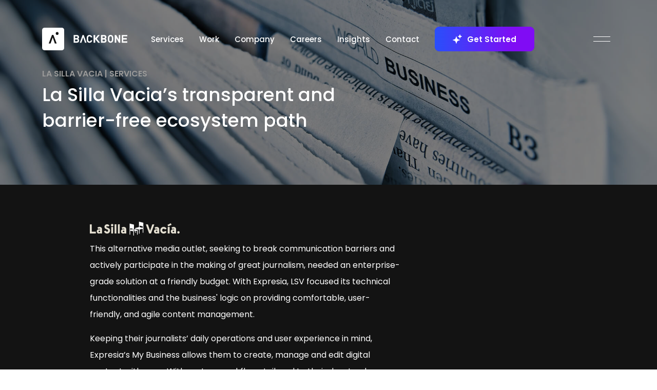

--- FILE ---
content_type: text/html;charset=UTF-8
request_url: https://backbone.digital/work/la-silla-vacia/
body_size: 12975
content:
<!DOCTYPE html>
<html lang="en">
<head>
    <meta charset="UTF-8">
<meta name="Content-Language" content="en">
<meta name="viewport" content="width=device-width, initial-scale=1">    
    
    <!-- META TAGS FOR SECTIONS-->
    <title>La Silla Vacia</title>
    <meta name="description" content="La Silla Vacia">
    <meta name="robots" content="index, follow">
    <meta name="author" content="BACKBONE Digital">
    
    <!-- Twitter Card data -->
    <meta name="twitter:title" content="La Silla Vacia | Digital Marketing Agency Canada, Greece, Colombia">
    <meta name="twitter:description" content="">
    <meta name="twitter:image" content="/media/1200x630/backbone-share.jpg">
    <meta name="twitter:card" content="summary_large_image">
    <meta name="twitter:site" content="@backbonetech">
    <meta property="twitter:url" content="https://backbone.digital/work/la-silla-vacia/">
    
    
    <!-- Open Graph data -->
    <meta property="og:title"  content="La Silla Vacia | Digital Marketing Agency Canada, Greece, Colombia">
    <meta property="og:description" content="">
    <meta property="og:image" content="/media/1200x630/backbone-share.jpg">
    
    <meta property="og:url" content="https://backbone.digital/work/la-silla-vacia/">
    <meta property="og:type" content="website" />
    <meta property="og:site_name" content="Digital Marketing Agency Canada, Greece, Colombia" />
 
    <!-- Href lang for google -->
    <link rel="alternate" hreflang="en" href="https://es.backbone.digital/">
    
    <link rel="canonical" href="https://backbone.digital/work/la-silla-vacia/">

<meta name="keywords" content="BACKBONE DIGITAL">
<link rel="apple-touch-icon" sizes="180x180" href="/media/apple-touch-icon.png">
<link rel="icon" type="image/png" sizes="32x32" href="/media/favicon-32x32.png">
<link rel="icon" type="image/png" sizes="16x16" href="/media/favicon-16x16.png">
<link rel="mask-icon" href="/media/favicon.png" color="#2850FA">
<meta name="msapplication-TileColor" content="#da532c">
<meta name="theme-color" content="#ffffff">
<link rel="stylesheet" href="https://cdn.jsdelivr.net/npm/swiper@11/swiper-bundle.min.css" />
<link rel="stylesheet" href="https://unpkg.com/leaflet@1.9.4/dist/leaflet.css" />
<link rel="stylesheet" href="/media/bundle-content/BB25 - Global/7fe5_56a1/main-aaa4_cb12.css" type="text/css">
<link rel="stylesheet" href="/media/bundle-content/BB25 - Global/1ef5_405a/main-extra-fe0e_3cde.css" type="text/css">

<!-- Google Tag Manager -->
<script>(function(w,d,s,l,i){w[l]=w[l]||[];w[l].push({'gtm.start':
new Date().getTime(),event:'gtm.js'});var f=d.getElementsByTagName(s)[0],
j=d.createElement(s),dl=l!='dataLayer'?'&l='+l:'';j.async=true;j.src=
'https://www.googletagmanager.com/gtm.js?id='+i+dl;f.parentNode.insertBefore(j,f);
})(window,document,'script','dataLayer','GTM-NDVXF5C');</script>
<!-- End Google Tag Manager -->

<meta name="google-site-verification" content="0Rxqyn-IrNZH7qqgowi047YKQbAMtksGVWgkXMBNEl4" />


<script type="application/ld+json">
{
"@context": "https://schema.org",
"@type":"Organization",
"name":"Backbone Technology",
"url":"https://backbone.digital/",
"logo":"https://backbone.digital/media/backbone-logo-full.svg",
"sameAs": [
"https://www.linkedin.com/company/backbone-digital/about/",
"https://www.facebook.com/backbone.digital/about",
"https://x.com/es.backbone.digital/",
"https://www.instagram.com/es.backbone.digital/"
]
}
</script>

<script type="application/ld+json">
{
"@context": "https://schema.org",
"@type":"WebPage",
"name":"Backbone Technology",
"speakable":
{
"@type":"SpeakableSpecification",
"xPath": [
"/html/head/title",
"/html/head/meta[@name='description']/@content"
]
},
"url":"https://backbone.digital/"
}
</script>

<script type="application/ld+json">
{
  "@context": "https://schema.org",
  "@type": "LocalBusiness",
  "name": "Backbone Technology",
  "image": "https://backbone.digital/media/backbone-logo-full.svg",
  "@id": "https://backbone.digital/",
  "url": "https://backbone.digital/",
  "telephone": "+1 604-713-8560",
  "priceRange": "$$",
  "address": {
    "@type": "PostalAddress",
    "streetAddress": "5180 Still Creek Ave",
    "addressLocality": "Burnaby",
    "addressRegion": "British Columbia",
    "postalCode": "V5C4E4",
    "addressCountry": "Canada"
  },
  "geo": {
    "@type": "GeoCoordinates",
    "latitude": 49.246445,
    "longitude": -122.99456
  },
  "openingHoursSpecification": [
    {
      "@type": "OpeningHoursSpecification",
      "dayOfWeek": [
        "Monday",
        "Tuesday",
        "Wednesday",
        "Thursday",
        "Friday",
        "Saturday",
        "Sunday"
      ],
      "opens": "00:00",
      "closes": "23:59"
    }
  ]
}
</script>

<script type="application/ld+json">
{
  "@context": "https://schema.org",
  "@type": "SiteNavigationElement",
  "name": "Main Navigation",
  "url": "https://backbone.digital/",
  "mainEntity": [
    {
      "@type": "SiteNavigationElement",
      "position": 1,
      "name": "Home",
      "url": "https://backbone.digital/",
      "description": "Backbone Technology Homepage"
    },
    {
      "@type": "SiteNavigationElement",
      "position": 2,
      "name": "Services",
      "url": "https://backbone.digital/services/",
      "description": "Technology services and solutions"
    },
    {
      "@type": "SiteNavigationElement",
      "position": 3,
      "name": "Work",
      "url": "https://backbone.digital/work/",
      "description": "Portfolio and case studies"
    },
    {
      "@type": "SiteNavigationElement",
      "position": 4,
      "name": "Company",
      "url": "https://backbone.digital/company/",
      "description": "About Backbone Technology"
    },
    {
      "@type": "SiteNavigationElement",
      "position": 5,
      "name": "Careers",
      "url": "https://backbone.digital/careers/",
      "description": "Job opportunities"
    },
    {
      "@type": "SiteNavigationElement",
      "position": 6,
      "name": "Insights",
      "url": "https://backbone.digital/insights/",
      "description": "Blog, articles, and resources"
    },
    {
      "@type": "SiteNavigationElement",
      "position": 7,
      "name": "Contact",
      "url": "https://backbone.digital/contact/",
      "description": "Get in touch with us"
    }
  ]
}
</script>
<script type="application/ld+json">
{
  "@context": "https://schema.org",
  "@type": "Organization",
  "name": "Backbone Technology",
  "url": "https://backbone.digital/",
  "aggregateRating": {
    "@type": "AggregateRating",
    "ratingValue": "4.6",
    "reviewCount": 7
  },
  "review": [
    {
      "@type": "Review",
      "author": { "@type": "Person", "name": "Kelsey Boyer" },
      "datePublished": "2023-04-11",
      "reviewBody": "BACKBONE delivered a modern and user-friendly website, a new logo, and a brand kit. The team completed the deliverables on time and was responsive to the client’s needs.",
      "reviewRating": { "@type": "Rating", "ratingValue": 5 }
    },
    {
      "@type": "Review",
      "author": { "@type": "Person", "name": "Managing Director, White Key Villas (Anonymous)" },
      "datePublished": "2021-05-12",
      "reviewBody": "Their cooperation with BACKBONE had been seamless. The platform improved efficiency and communication using modern solutions.",
      "reviewRating": { "@type": "Rating", "ratingValue": 5 }
    },
    {
      "@type": "Review",
      "author": { "@type": "Person", "name": "Xanthianna Gerasimidou" },
      "datePublished": "2021-05-11",
      "reviewBody": "The cooperation was amazing. Backbone communicated effectively and delivered a functional MVP while meeting deadlines.",
      "reviewRating": { "@type": "Rating", "ratingValue": 5 }
    },
    {
      "@type": "Review",
      "author": { "@type": "Person", "name": "Marketing Manager, Consumer Products Company (Anonymous)" },
      "datePublished": "2018-09-25",
      "reviewBody": "Their team wasn't as proactive in updating or improving the site. The client expected more responsiveness.",
      "reviewRating": { "@type": "Rating", "ratingValue": 3.5 }
    },
    {
      "@type": "Review",
      "author": { "@type": "Person", "name": "COO, Conference Series (Anonymous)" },
      "datePublished": "2016-02-16",
      "reviewBody": "Backbone Technology performed well despite the challenge of taking over incomplete work. Praised for technical skills.",
      "reviewRating": { "@type": "Rating", "ratingValue": 3.5 }
    },
    {
      "@type": "Review",
      "author": { "@type": "Person", "name": "Senior Web Communications Specialist, Mining Company (Anonymous)" },
      "datePublished": "2016-02-02",
      "reviewBody": "They care about quality and work efficiently without needing repeated instructions. Handled project changes professionally.",
      "reviewRating": { "@type": "Rating", "ratingValue": 5 }
    },
    {
      "@type": "Review",
      "author": { "@type": "Person", "name": "Owner, Digital Marketing Company (Anonymous)" },
      "datePublished": "2016-01-28",
      "reviewBody": "Backbone rebuilt the site, improving UX dramatically. Bounce rate decreased by 50% and engagement nearly tripled.",
      "reviewRating": { "@type": "Rating", "ratingValue": 5 }
    }
  ]
}
</script>




</head>
<body class="page page-inner
">
    <input type="hidden" name="lang" id="lang" class="lang" value="2" />
    
            <!-- Google Tag Manager (noscript) -->
<noscript><iframe src="https://www.googletagmanager.com/ns.html?id=GTM-NDVXF5C"
height="0" width="0" style="display:none;visibility:hidden"></iframe></noscript>
<!-- End Google Tag Manager (noscript) -->

    <header class="container-fluid p-0 header position-fixed">
        <div class="header--top d-none">
            <div class="container max-width">
                <div class="row justify-content-end">
                    <div class="col-auto">
                        <nav class="nav-bar navbar-expand-xl position-relative">
                            <div class="header--topTabs__tab header__tabWhite header--topTabs__tabLanguage co-white ms-auto">
                                <button class="btn btn-secondary dropdown-toggle d-flex " type="button" id="dropdownMenu3" data-bs-toggle="dropdown" aria-expanded="false">
                                    en
                                    <svg xmlns="http://www.w3.org/2000/svg" width="16" height="16" viewBox="0 0 16 16" fill="none">
                                      <path d="M15 8C15 11.8656 11.8647 15 7.99813 15C4.13153 15 1 11.8656 1 8C1 4.13444 4.13528 1 8.00188 1C11.8685 1 15 4.13444 15 8Z" stroke="white" stroke-linecap="round" stroke-linejoin="round"/>
                                      <path d="M10.5314 8C10.5314 11.8656 9.39504 15 7.99616 15C6.59729 15 5.46094 11.8656 5.46094 8C5.46094 4.13444 6.59729 1 7.99991 1C9.40254 1 10.5314 4.13444 10.5314 8Z" stroke="white" stroke-linecap="round" stroke-linejoin="round"/>
                                      <path d="M1.44531 5.75781H14.5227" stroke="white" stroke-linecap="round" stroke-linejoin="round"/>
                                      <path d="M1.44531 10.2383H14.5227" stroke="white" stroke-linecap="round" stroke-linejoin="round"/>
                                    </svg>
                                </button>
                                <ul class="dropdown-menu">
                                            <li>
                                                <a href="https://backbone.digital/work-es/la-silla-vacia/" class="dropdown-item">Español</a>
                                            </li>
                                </ul>
                            </div>
                        </nav>
                    </div>
                </div>
            </div>
        </div>
        <div class="header--bottom mt-20 mt-xl-40">
            <div class="container max-width">
                <div class="row align-items-center justify-content-between">
                    <div class="col-8 col-lg-2 col-xl-2 col-xxl-2">
                        <div class="header__logo">
                            <a href="/" title="Backbone Digital - Official Website" class="header__linkLogo ">
                                    <img src="/media/backbone-logo-full.svg" class="img-fluid" alt="BACKBONE DIGITAL - Logo" width="auto" height="auto"/>
                            </a>
                        </div>
                    </div>
                    <div class="col-4 col-lg-10 col-xl-10 col-xxl-9 d-xl-block">
                        <nav class="nav-bar navbar-expand navbar-expand-xl">
                            <div class="js-nav-content navbar-collapse" id="navbarContent">
                                <ul class="navbar-nav align-items-center" role="navigation">
                                    <li class="nav-item d-none d-xl-block">
                                        <a class="nav-link header__link " href="https://backbone.digital/services/" title="Services">Services</a>
                                    </li>
                                    <li class="nav-item d-none d-xl-block">
                                        <a class="nav-link header__link " href="https://backbone.digital/work/" title="Work">Work</a>
                                    </li>
                                    <li class="nav-item d-none d-xl-block">
                                        <a class="nav-link header__link " href="https://backbone.digital/company/" title="Company">Company</a>
                                    </li>
                                    <li class="nav-item d-none d-xl-block">
                                        <a class="nav-link header__link " href="https://backbone.digital/careers/" title="Careers">Careers</a>
                                    </li>
                                    <li class="nav-item d-none d-xl-block">
                                        <a class="nav-link header__link " href="https://backbone.digital/insights/" title="Insights">Insights</a>
                                    </li>
                                    <li class="nav-item d-none d-xl-block">
                                        <a class="nav-link header__link " href="https://backbone.digital/contact/" title="Contact">Contact</a>
                                    </li>
                                    <li class="nav-item d-none d-xl-block pr-xl-50">
                                            <a class="btn get-started animate-btn font-theme-primary" href="https://backbone.digital/contact/">
                                                <span class="icon true"></span>
                                                <span>Get Started</span>
                                            </a>
                                    </li>
                                    <li class="nav-item nav-item-children position-relative">
                                        <a class="nav-link header__link  collapsed" href="#menu-1-collapse" data-bs-toggle="collapse" aria-expanded="false"><span class="d-none">Open Full Menu</span>
    <!--                                        <span class="icon icon-burger-menu-icon co-white"></span>-->
                                            <svg xmlns="http://www.w3.org/2000/svg" width="33" height="10" viewBox="0 0 33 10" fill="none" class="nav-item-menu-open">
                                                <line y1="0.5" x2="33" y2="0.5" stroke="white"/>
                                                <line y1="9.5" x2="33" y2="9.5" stroke="white"/>
                                            </svg>
                                            <svg xmlns="http://www.w3.org/2000/svg" width="25" height="24" viewBox="0 0 25 24" fill="none" class="nav-item-menu-close">
                                                <line x1="1.35355" y1="0.646447" x2="24.3536" y2="23.6464" stroke="white"/>
                                                <line y1="-0.5" x2="32.5269" y2="-0.5" transform="matrix(-0.707107 0.707107 0.707107 0.707107 24 1)" stroke="white"/>
                                            </svg>
                                        </a>
                                    </li>
                                </ul>
                            </div>
                        </nav>
                    </div>
                </div>
            </div>
        </div>
    </header>
<section class="main-menu-template main-menu-template--group main-menu-template--mobility position-fixed collapse" id="menu-1-collapse" data-click-state="1" style="width: 100vw; right: 0; z-index: 400;">
    <div class="main-menu-template__content main-menu-template--group__content container-fluid">
        <div class="container max-width">
            <div class="row">
                <div class="col-12 offset-xl- col-xl-6 order-2 order-xl-1 mt-xl-50">
                    <div class="row">
                        <div class="col-12">
                            <div class="main-menu-template--group__navList main-menu-template--group__navListColumns mt-50 mt-xl-0">
                                <ul>
                                    <li><a href="/support-ticket/" title="Support Ticket" class="group-link heading-h5">Support Ticket</a></li>
                                    <li><a href="/contact/" title="Customer Feedback" class="group-link heading-h5">Customer Feedback</a></li>                                
                                </ul>
                            </div>
                        </div>
                    </div>
                    <div class="row">
                        <div class="col-12">
                            <div class="main-menu-template--group__navList main-menu-template--group__navListColumns main-menu-template--group__navListCoral mt-30 mt-xl-80">
                                <h3 class="co-orange main-menu-p">GET STARTED</h3>
                                <ul>
                                    <li><a href="/services/next-generation-customer-experiences/" title="Next-Generation Customer Experiences" class="group-link main-menu-p-small">Next-Generation Customer Experiences</a></li>
                                    <li><a href="/services/intelligent-business-automation/" title="Intelligent Business Automation" class="group-link main-menu-p-small">Intelligent Business Automation</a></li>
                                    <li><a href="/services/support-&-sustainable-growth/" title="Support & Sustainable Growth" class="group-link main-menu-p-small">Support & Sustainable Growth</a></li>
                                    <li><a href="/services/strategy-&-ai-transformation/" title="Strategy & AI Transformation" class="group-link main-menu-p-small">Strategy & AI Transformation</a></li>
                                    <li><a href="/services/products-&-industry-specific-solutions/" title="Products & Industry-Specific Solutions" class="group-link main-menu-p-small">Products & Industry-Specific Solutions</a></li>
                                    <li><a href="/services/cloud-infrastructure-and-technologies/" title="Cloud Infrastructure & Technologies" class="group-link main-menu-p-small">Cloud Infrastructure & Technologies</a></li>
                                </ul>
                            </div>
                        </div>
                    </div>
                </div>
                <div class="col-12 offset-xl- col-xl-6 order-1 order-xl-2 mt-xl-50">
                    <div class="row">
                        <div class="col-12">
                            <div class="main-menu-template--group__navList main-menu-template--group__navListColumns">
                                <ul>                            
                                            <li>
                                                <a href="https://backbone.digital/services/" title="Services" class="group-link heading-extraLarge">Services</a>
                                            </li>
                                            <li>
                                                <a href="https://backbone.digital/work/" title="Work" class="group-link heading-extraLarge">Work</a>
                                            </li>
                                            <li>
                                                <a href="https://backbone.digital/company/" title="Company" class="group-link heading-extraLarge">Company</a>
                                            </li>
                                </ul>
                            </div>
                        </div>
                    </div>
                    <div class="row">
                        <div class="col-12 col-lg-6">
                            <div class="main-menu-template--group__navList main-menu-template--group__navListColumns mt-30 mt-xl-35 mb-30 mb-xl-20">                                 
                                <ul>
                                        <li>
                                            <a href="https://backbone.digital/careers/" title="Careers" class="group-link heading-h5">Careers</a>
                                        </li>
                                        <li>
                                            <a href="https://backbone.digital/insights/" title="Insights" class="group-link heading-h5">Insights</a>
                                        </li>
                                        <li>
                                            <a href="https://backbone.digital/contact/" title="Contact" class="group-link heading-h5">Contact</a>
                                        </li>
                                </ul>
                            </div>
                        </div>
                    </div>
                    <div class="row">
                        <div class="col-12">
                            <div class="d-flex">
                                    <a href="https://twitter.com/Backbone_Digi" class="btn co-white p-0 btn-plane">
                                        <img class="icon-media" src="/media/x-logo.svg" alt="x-logo.svg">
                                    </a>
                                    <a href="https://www.facebook.com/backbone.digital/" class="btn co-white p-0 btn-plane">
                                        <img class="icon-media" src="/media/facebook-icon.svg" alt="facebook-icon.svg">
                                    </a>
                                    <a href="https://www.instagram.com/backbone.digital/" class="btn co-white p-0 btn-plane">
                                        <img class="icon-media" src="/media/instagram-icon.svg" alt="instagram-icon.svg">
                                    </a>
                                    <a href="https://www.linkedin.com/company/backbone-digital/" class="btn co-white p-0 btn-plane">
                                        <img class="icon-media" src="/media/linkedin-icon.svg" alt="linkedin-icon.svg">
                                    </a>
                                    <a href="https://www.youtube.com/channel/UCRlmzgIW83PLh1t4vISpWDA" class="btn co-white p-0 btn-plane">
                                        <img class="icon-media" src="/media/icon-youtube.svg" alt="icon-youtube.svg">
                                    </a>
                            </div>
                        </div>
                    </div>
                </div>
            </div>
        </div>
    </div>
    <div class="main-menu-template--image">
        <svg width="582" height="601" viewBox="0 0 582 601" fill="none" xmlns="http://www.w3.org/2000/svg">
            <path d="M432.378 404.263C419.883 401.232 407.296 408.903 404.264 421.398C401.232 433.893 408.904 446.48 421.398 449.511C433.893 452.543 446.48 444.872 449.512 432.377C452.544 419.882 444.873 407.295 432.378 404.263Z" fill="#560BF5"/>
            <path d="M443.208 359.631C406.063 350.618 368.645 373.423 359.632 410.568C350.619 447.713 373.424 485.131 410.569 494.144C447.713 503.157 485.132 480.352 494.145 443.207C503.158 406.062 480.352 368.644 443.208 359.631Z" stroke="url(#paint0_linear_3124_8800)" stroke-opacity="0.5" stroke-miterlimit="10"/>
            <path d="M454.366 313.644C391.824 298.468 328.821 336.867 313.645 399.409C298.469 461.952 336.868 524.955 399.41 540.13C461.953 555.306 524.956 516.907 540.131 454.365C555.307 391.822 516.908 328.82 454.366 313.644Z" stroke="url(#paint1_linear_3124_8800)" stroke-opacity="0.5" stroke-miterlimit="10"/>
            <path d="M465.526 267.651C377.582 246.312 288.99 300.306 267.651 388.25C246.312 476.193 300.306 564.785 388.25 586.124C476.194 607.463 564.785 553.469 586.124 465.525C607.463 377.581 553.469 288.99 465.526 267.651Z" stroke="url(#paint2_linear_3124_8800)" stroke-opacity="0.5" stroke-miterlimit="10"/>
            <path d="M476.684 221.664C363.342 194.163 249.166 263.75 221.665 377.091C194.163 490.433 263.75 604.609 377.091 632.11C490.433 659.612 604.609 590.025 632.111 476.684C659.612 363.342 590.025 249.166 476.684 221.664Z" stroke="url(#paint3_linear_3124_8800)" stroke-opacity="0.5" stroke-miterlimit="10"/>
            <path d="M487.842 175.678C349.103 142.013 209.342 227.194 175.678 365.933C142.014 504.672 227.194 644.433 365.933 678.097C504.672 711.761 644.433 626.581 678.097 487.842C711.762 349.103 626.581 209.342 487.842 175.678Z" stroke="url(#paint4_linear_3124_8800)" stroke-opacity="0.5" stroke-miterlimit="10"/>
            <path d="M499.003 129.684C334.862 89.8563 169.513 190.632 129.685 354.773C89.8572 518.913 190.633 684.263 354.773 724.09C518.914 763.918 684.263 663.143 724.091 499.002C763.919 334.861 663.144 169.512 499.003 129.684Z" stroke="url(#paint5_linear_3124_8800)" stroke-opacity="0.3" stroke-miterlimit="10"/>
            <path d="M510.161 83.6976C320.623 37.7071 129.689 154.076 83.6984 343.614C37.7079 533.153 154.077 724.087 343.615 770.077C533.153 816.067 724.087 699.699 770.078 510.16C816.068 320.622 699.7 129.688 510.161 83.6976Z" stroke="url(#paint6_linear_3124_8800)" stroke-opacity="0.3" stroke-miterlimit="10"/>
            <defs>
                <linearGradient id="paint0_linear_3124_8800" x1="410.569" y1="494.144" x2="443.208" y2="359.631" gradientUnits="userSpaceOnUse">
                    <stop stop-color="white" stop-opacity="0"/>
                    <stop offset="0.567708" stop-color="white"/>
                </linearGradient>
                <linearGradient id="paint1_linear_3124_8800" x1="399.41" y1="540.13" x2="454.366" y2="313.644" gradientUnits="userSpaceOnUse">
                    <stop stop-color="white" stop-opacity="0"/>
                    <stop offset="0.567708" stop-color="white"/>
                </linearGradient>
                <linearGradient id="paint2_linear_3124_8800" x1="388.25" y1="586.124" x2="465.526" y2="267.651" gradientUnits="userSpaceOnUse">
                    <stop stop-color="white" stop-opacity="0"/>
                    <stop offset="0.567708" stop-color="white"/>
                </linearGradient>
                <linearGradient id="paint3_linear_3124_8800" x1="377.091" y1="632.11" x2="476.684" y2="221.664" gradientUnits="userSpaceOnUse">
                    <stop stop-color="white" stop-opacity="0"/>
                    <stop offset="0.567708" stop-color="white"/>
                </linearGradient>
                <linearGradient id="paint4_linear_3124_8800" x1="365.933" y1="678.097" x2="487.842" y2="175.678" gradientUnits="userSpaceOnUse">
                    <stop stop-color="white" stop-opacity="0"/>
                    <stop offset="0.567708" stop-color="white"/>
                </linearGradient>
                <linearGradient id="paint5_linear_3124_8800" x1="354.773" y1="724.09" x2="499.003" y2="129.684" gradientUnits="userSpaceOnUse">
                    <stop stop-color="white" stop-opacity="0"/>
                    <stop offset="1" stop-color="white"/>
                </linearGradient>
                <linearGradient id="paint6_linear_3124_8800" x1="343.615" y1="770.077" x2="510.161" y2="83.6976" gradientUnits="userSpaceOnUse">
                    <stop stop-color="white" stop-opacity="0"/>
                    <stop offset="1" stop-color="white"/>
                </linearGradient>
            </defs>
        </svg>
    </div>
</section>
        <main class="index ">
                    <section class="workInnerBanner mb-xl- bg-dark pl-028">
        <div class="workInnerBanner__image">
            <img src="/media/la-silla-vacia-cs-banner.jpg" alt="work inner la-silla-vacia-cs-banner.jpg" class="workInnerBanner__image-inner">
            <div class="workInnerBanner__overlay"></div>
        </div>
        <div class="container max-width">
            <div class="workInnerBanner__content">
                <h1 class="workInnerBanner__heading">
                    <span class="workInnerBanner__title">La Silla Vacia</span> | <span class="workInnerBanner__category ">
                                Services
                    </span>
                </h1>
                <p class="workInnerBanner__description co-white">La Silla Vacia’s transparent and barrier-free ecosystem path</p>
            </div>
        </div>
    </section>    

<style>
    @media screen and (min-width: 1200px) {
    .workInnerBanner__image {
        height: 50vh;
    }
     @media screen and (min-width: 1600px) {
    .workInnerBanner__image {
        height: 65vh;
    }
     @media screen and (min-width: 2000px) {
    .workInnerBanner__image {
        height: 75vh;
    }
</style>
        <section class="workInfoDetails mb-50 mb-xl-120 pl-029">
            <input id="playlistId" value=1768 hidden>
            <div class="workInfoDetails__container">
                <div class="container max-width">
                    <div class="workInfoDetails__content">
                        <div class="workInfoDetails__texts offset-sm-1">
                                <img src="/media/la-silla-vacia-logo-white.svg" alt="Company Logo " class="workInfoDetails__logo" >
                                <div class="workInfoDetails__texts-container">
                                    <div class="workInfoDetails__subtitle rte co-white">
                                        <p>This alternative media outlet, seeking to break communication barriers and actively participate in the making of great journalism, needed an enterprise-grade solution at a friendly budget. With Expresia, LSV focused its technical functionalities and the business' logic on providing comfortable, user-friendly, and agile content management.</p>

<p>Keeping their journalists’ daily operations and user experience in mind, Expresia’s My Business allows them to create, manage and edit digital content with ease. With custom workflows tailored to their day-to-day activities, La Silla Vacía delivers an end-to-end, top-notch digital experience.</p>

                                    </div>
                                    <div class="workInfoDetails__items">
                                    </div>
                                </div>
                                    <a href="https://www.lasillavacia.com/" class="workInfoDetails__button co-white">
                                        <div class="workInfoDetails__button-inside">
                                            <span>Visit Website</span>
                                            <div class="workInfoDetails__buttonArrow">
                                                <svg width="19" height="16" viewBox="0 0 19 16" fill="none" class="workInfoDetails__buttonArrow-svg co-white">
                                                        <path class="head-arrow-custom" d="M5 1H14V10.5" stroke="currentColor"/>
                                                        <path class="line-arrow-custom"  d="M1 14L14 1" stroke="currentColor"/>
                                                </svg>
                                            </div>
                                        </div>
                                    </a>
                        </div>
                    </div>
                </div>
            </div>
            <div class="workInfoDetails__media bg-dark">
                <div class="workInfoDetails__media--overlay"></div>
                <div role="button" class="workInfoDetails__link container max-width " data-video="">
                    <img src="/media/la-silla-vacia-cs-center.jpg" alt="work Inner Details la-silla-vacia-cs-center.jpg" class="workInfoDetails__image">
                </div>
            </div>
    </section>
    
    <!-- Modal -->
    <dialog id="videoModal" class="workInfoDetails__modal">
        <div class="workInfoDetails__modal-content">
            <button class="workInfoDetails__modal-close" data-close>&times;</button>
            <video id="playVideo" autoplay playsinline controls>
                <source src="" type="video/mp4">
                Your browser does not support the video tag.
            </video>
        </div>
    </dialog>  

    <section class="textOnly pl-031 mb-50 mb-xl-">
    <div class="container max-width">
      <div class="row">
        <div class="col-12 col-xl-8 offset-xl-2 px-xl-0">
          <h3 class="d-none d-xl-block co-purple-2 pa-rm-1 text-uppercase"></h3>
          <p class="pa-lb-2">The Client</p>
          <div class="textOnly__rte mb-15 mt-15 mb-xl-20">
                <p>La Silla Vacía (LSV) is the third most important national media company in Colombia. Coming from a monolithic CMS, users were experiencing difficulties accessing content and data within the site, plus requiring technical knowledge to edit and manage content. Their platform was in dire need of content hierarchy, database normalization, and flexibility to achieve successful digital transformation with first-class technology at the core.</p>

<p>LSV needed to directly manage its stories in a user-friendly digital interface and expand their business into new verticals. Updating content was a nightmare without a digital ecosystem with the scalability they needed to freely expand and administer their content on their own on a daily basis. Before Expresia, LSV was facing compounding costs, multiple vendors and disjointed content updates.</p>

<p>In the path to become pioneers at the implementation of top-level digital journalism trends, La Silla Vacía required to amplify its business model to include new income sources and guarantee a genuinely mobile-first digital experience and its positioning as a social media outlet.</p>

<p>Social media outlets such as LSV allow communication and information sharing between individuals and groups, regardless of their geographical location, by enabling users to share information, interact with others, and develop communities based on common interests and ideals with an indisputable influence on society, culture, and politics.</p>

<p>La Silla Vacía harnesses a powerful network of staff writers and external collaborators. Month by month, they feature guest opinion writers, special coverage pieces and research articles. This is why they needed a custom workflow that felt like home to internal and external contributors, taking advantage of Expresia’s My Business for dynamic content creation.</p>

          </div>
        </div>
      </div>
    </div>
 </section>

        <section class="websiteScreensBanner pl-033 mb-50 mb-xl-120">
      <img src="/media/expresia_la_silla_vacia_process.png" alt="expresia_la_silla_vacia_process.png" class="img-fluid websiteScreensBanner__image">
    </section>

        <section class="contentLeftRight container max-width mb-50 mb-xl-120 pl-012 pl-016 pl-017">
        <div class="">
            <div class="row justify-content-between">
                <div class="contentLeftRight__text align-self-center  col-xl-5  col-12 pt-20 pt-xl-40">
                    <span class="contentLeftRight__suptitle co-purple pb-xl-20"></span>
                    <h2 class="contentLeftRight__title co-black pb-15 pb-xl-20">La Silla Vacía&#x27;s Project</h2>
                    <div class="contentLeftRight__subtitle rte">
                        <p>LSV achieved a strong digital presence with My Business, a key component of Expresia's platform that enables businesses to define their own workflows. This platform streamlines collaboration, editing, approvals, and publishing processes with a user-friendly interface that integrates Expresia's multimedia and headless CMS capabilities. My Business allows companies to customize digital processes via our API to meet specific operational demands.</p>

<p>Additionally, My Business simplifies training and daily tasks, presenting only essential information through its streamlined interface. Its modular flexibility allows for the integration of various components, such as customizable CMS, investor data, press releases, job postings, and more, creating a versatile ecosystem that enhances organizational efficiency.</p>

<p>Through My Business, LSV captured their intellectual property into a digital product that simplifies processes and becomes the operating system for their business daily activities, allowing them to write, compose and reference other content via Content Playlists in a familiar editing environment. Expresia gave them the flexibility and personalization they wouldn’t have achieved with other software.</p>

                    </div>
                </div>
                <div class=" col-xl-6 col-12 contentLeftRight__media--right  ">
                        <img class="contentLeftRight__image  " src="/media/la-silla-vacia-cs-img1.jpg" alt="/media/la-silla-vacia-cs-img1.jpg">
                </div>
            </div>
        </div>
    </section>


    <section class="textOnly pl-031 mb-50 mb-xl-">
    <div class="container max-width">
      <div class="row">
        <div class="col-12 col-xl-8 offset-xl-2 px-xl-0">
          <h3 class="d-none d-xl-block co-purple-2 pa-rm-1 text-uppercase"></h3>
          <p class="pa-lb-2"></p>
          <div class="textOnly__rte mb-15 mt-15 mb-xl-20">
                <p>Automation was key for this project. With over 30 cron jobs, Expresia continuously validates internal logic and processes, assessing the data and ensuring the optimal functioning of the ecosystem, granting editing and publishing credentials for a custom, friendly and easy workflow.</p>

<p>With an ecosystem that can develop and grow as the company evolves and introduces new products, functions, content and business goals without having to rebuild its digital platform, Expresia empowered La Silla Vacía to achieve digital transformation and became the central repository of the content and data, the digital gold nowadays, and not only for a journalism media.</p>

          </div>
        </div>
      </div>
    </div>
 </section>

        <section class="relatedWorkSlider relatedWork PL-35 mb-100">
        <div class="text-center mt-70 mb-20 mb-lg-30">
            <p class="relatedWorkSlider__title">Related Work</p>
        </div>
                            
        
        
        <div class="swiper swiperRelatedWork relatedWork__slider">
            <div class="swiper-wrapper">
                    <div class="swiper-slide relatedWork__card">
                        <div class="relatedWork__image">
                            <a href="https://backbone.digital/work/eydap/" class="relatedWork__image-link">
                                    <img src="/media/eydap-work-banner.jpg" alt="main image EYDAP" class="relatedWork__image-inner">
                                    <div class="relatedWork__overlay"></div>
                                    <img src="/media/eydap-logo-white(1).svg" alt="logo EYDAP" class="relatedWork__image-logo">
                            </a>
                        </div>
                        <p class="relatedWork__category">EYDAP Energy &amp; Utilities</p>
                        <h3 class="relatedWork__card-title">Revolutionizing Utility Services with Smart Digital Solutions for Increased Efficiency</h3>
                    </div>
                    <div class="swiper-slide relatedWork__card">
                        <div class="relatedWork__image">
                            <a href="https://backbone.digital/work/motor-oil/" class="relatedWork__image-link">
                                    <img src="/media/motor-oil-cs-banner-img.jpg" alt="main image Motor Oil" class="relatedWork__image-inner">
                                    <div class="relatedWork__overlay"></div>
                                    <img src="/media/motor-oil-logo(0).svg" alt="logo Motor Oil" class="relatedWork__image-logo">
                            </a>
                        </div>
                        <p class="relatedWork__category">Motor Oil Energy &amp; Utilities</p>
                        <h3 class="relatedWork__card-title">Driving Operational Excellence in the Energy Sector with Scalable Digital Platforms</h3>
                    </div>
                    <div class="swiper-slide relatedWork__card">
                        <div class="relatedWork__image">
                            <a href="https://backbone.digital/work/canadas-national-ballet-school/" class="relatedWork__image-link">
                                    <img src="/media/Banner-header-case-study-nbs.webp" alt="main image Canada’s National Ballet School" class="relatedWork__image-inner">
                                    <div class="relatedWork__overlay"></div>
                                    <img src="/media/nbs-logo-white.svg" alt="logo Canada’s National Ballet School" class="relatedWork__image-logo">
                            </a>
                        </div>
                        <p class="relatedWork__category">Canada’s National Ballet School Education</p>
                        <h3 class="relatedWork__card-title">Empowering the Arts with a Digital Platform Designed to Inspire and Connect Future Dancers</h3>
                    </div>
                    <div class="swiper-slide relatedWork__card">
                        <div class="relatedWork__image">
                            <a href="https://backbone.digital/work/teck/" class="relatedWork__image-link">
                                    <img src="/media/teck-2 (1).jpg" alt="main image Teck" class="relatedWork__image-inner">
                                    <div class="relatedWork__overlay"></div>
                                    <img src="/media/teck-logo-white.svg" alt="logo Teck" class="relatedWork__image-logo">
                            </a>
                        </div>
                        <p class="relatedWork__category">Teck Mining &amp; Stone</p>
                        <h3 class="relatedWork__card-title">Transforming Mining Operations with Innovative Digital Solutions for Sustainable Growth</h3>
                    </div>
                    <div class="swiper-slide relatedWork__card">
                        <div class="relatedWork__image">
                            <a href="https://backbone.digital/work/data-communication/" class="relatedWork__image-link">
                                    <img src="/media/data-com-cs-banner-img.jpg" alt="main image Data Communication" class="relatedWork__image-inner">
                                    <div class="relatedWork__overlay"></div>
                                    <img src="/media/data-communication-white.svg" alt="logo Data Communication" class="relatedWork__image-logo">
                            </a>
                        </div>
                        <p class="relatedWork__category">Data Communication Technology &amp; Services</p>
                        <h3 class="relatedWork__card-title">A leading software &amp; technology company leverages the web’s top tech</h3>
                    </div>
                    <div class="swiper-slide relatedWork__card">
                        <div class="relatedWork__image">
                            <a href="https://backbone.digital/work/nrg/" class="relatedWork__image-link">
                                    <img src="/media/nrg-cs-banner-img.jpg" alt="main image nrg" class="relatedWork__image-inner">
                                    <div class="relatedWork__overlay"></div>
                                    <img src="/media/nrg-logo-white.svg" alt="logo nrg" class="relatedWork__image-logo">
                            </a>
                        </div>
                        <p class="relatedWork__category">nrg Energy &amp; Utilities</p>
                        <h3 class="relatedWork__card-title">Powering the Future of Energy with Smart, Efficient Digital Solutions for Modern Consumers</h3>
                    </div>
                    <div class="swiper-slide relatedWork__card">
                        <div class="relatedWork__image">
                            <a href="https://backbone.digital/work/prasino-ladi/" class="relatedWork__image-link">
                                    <img src="/media/prasino-ladi-cs-banner-img(0).jpg" alt="main image Prasino Ladi" class="relatedWork__image-inner">
                                    <div class="relatedWork__overlay"></div>
                                    <img src="/media/prasino-ladi-logo-white.svg" alt="logo Prasino Ladi" class="relatedWork__image-logo">
                            </a>
                        </div>
                        <p class="relatedWork__category">Prasino Ladi Energy &amp; Utilities</p>
                        <h3 class="relatedWork__card-title">How Prasino Ladi Accelerated Its Oil Collection with Expresia</h3>
                    </div>
                    <div class="swiper-slide relatedWork__card">
                        <div class="relatedWork__image">
                            <a href="https://backbone.digital/work/dirty-apron/" class="relatedWork__image-link">
                                    <img src="/media/dirty-apron-cs-banner-img(0).jpg" alt="main image Dirty Apron" class="relatedWork__image-inner">
                                    <div class="relatedWork__overlay"></div>
                                    <img src="/media/dirty-apron-logo(0).png" alt="logo Dirty Apron" class="relatedWork__image-logo">
                            </a>
                        </div>
                        <p class="relatedWork__category">Dirty Apron Technology &amp; Services</p>
                        <h3 class="relatedWork__card-title">The Dirty Apron&#x27;s Digital Evolution with Expresia&#x27;s My Business</h3>
                    </div>
                    <div class="swiper-slide relatedWork__card">
                        <div class="relatedWork__image">
                            <a href="https://backbone.digital/work/parlay/" class="relatedWork__image-link">
                                    <img src="/media/HomeLayla.jpg" alt="main image Parlay" class="relatedWork__image-inner">
                                    <div class="relatedWork__overlay"></div>
                                    <img src="/media/parlay.svg" alt="logo Parlay" class="relatedWork__image-logo">
                            </a>
                        </div>
                        <p class="relatedWork__category">Parlay Technology &amp; Services</p>
                        <h3 class="relatedWork__card-title">Reimagining eCommerce Through AI-Driven Negotiation</h3>
                    </div>
                    <div class="swiper-slide relatedWork__card">
                        <div class="relatedWork__image">
                            <a href="https://backbone.digital/work/this-is-athens/" class="relatedWork__image-link">
                                    <img src="/media/this-is-athens-cs-banner-img.jpg" alt="main image This is Athens" class="relatedWork__image-inner">
                                    <div class="relatedWork__overlay"></div>
                                    <img src="/media/this-is-athens-logo-white.svg" alt="logo This is Athens" class="relatedWork__image-logo">
                            </a>
                        </div>
                        <p class="relatedWork__category">This is Athens Travel</p>
                        <h3 class="relatedWork__card-title">Promoting Athens as a Premier Global Destination through Engaging Digital Tourism Solutions</h3>
                    </div>
                    <div class="swiper-slide relatedWork__card">
                        <div class="relatedWork__image">
                            <a href="https://backbone.digital/work/justin-alexander/" class="relatedWork__image-link">
                                    <img src="/media/Justin-alexander-main.png" alt="main image Justin Alexander" class="relatedWork__image-inner">
                                    <div class="relatedWork__overlay"></div>
                                    <img src="/media/justin-alexander-logo-white.svg" alt="logo Justin Alexander" class="relatedWork__image-logo">
                            </a>
                        </div>
                        <p class="relatedWork__category">Justin Alexander Services</p>
                        <h3 class="relatedWork__card-title">Transforming Bridal Fashion Through Custom Digital Commerce</h3>
                    </div>
                    <div class="swiper-slide relatedWork__card">
                        <div class="relatedWork__image">
                            <a href="https://backbone.digital/work/colnago/" class="relatedWork__image-link">
                                    <img src="/media/Banner our Work-Colnago.png" alt="main image Colnago" class="relatedWork__image-inner">
                                    <div class="relatedWork__overlay"></div>
                                    <img src="/media/colnago-logo-white.svg" alt="logo Colnago" class="relatedWork__image-logo">
                            </a>
                        </div>
                        <p class="relatedWork__category">Colnago Automotive</p>
                        <h3 class="relatedWork__card-title">Empowering Colnago: A digital ecosystem designed to win!</h3>
                    </div>
                    <div class="swiper-slide relatedWork__card">
                        <div class="relatedWork__image">
                            <a href="https://backbone.digital/work/icapital/" class="relatedWork__image-link">
                                    <img src="/media/icapital-cs-banner-img.jpg" alt="main image iCapital" class="relatedWork__image-inner">
                                    <div class="relatedWork__overlay"></div>
                                    <img src="/media/logo-white.png" alt="logo iCapital" class="relatedWork__image-logo">
                            </a>
                        </div>
                        <p class="relatedWork__category">iCapital Services</p>
                        <h3 class="relatedWork__card-title">Canadian Small Business Financing</h3>
                    </div>
                    <div class="swiper-slide relatedWork__card">
                        <div class="relatedWork__image">
                            <a href="https://backbone.digital/work/luxury-vacations-uk/" class="relatedWork__image-link">
                                    <img src="/media/lv-uk-banner-image.webp" alt="main image Luxury Vacations UK" class="relatedWork__image-inner">
                                    <div class="relatedWork__overlay"></div>
                                    <img src="/media/luxury-vacations-uk-logo.svg" alt="logo Luxury Vacations UK" class="relatedWork__image-logo">
                            </a>
                        </div>
                        <p class="relatedWork__category">Luxury Vacations UK Travel</p>
                        <h3 class="relatedWork__card-title">Top-notch guides and well crafted experiences within the UK and Ireland</h3>
                    </div>
                    <div class="swiper-slide relatedWork__card">
                        <div class="relatedWork__image">
                            <a href="https://backbone.digital/work/fonnegra-gerlein/" class="relatedWork__image-link">
                                    <img src="/media/fonnegra-gerlein-banner.webp" alt="main image Fonnegra Gerlein" class="relatedWork__image-inner">
                                    <div class="relatedWork__overlay"></div>
                                    <img src="/media/logo-fonnegra-gerlein.webp" alt="logo Fonnegra Gerlein" class="relatedWork__image-logo">
                            </a>
                        </div>
                        <p class="relatedWork__category">Fonnegra Gerlein Hospitality</p>
                        <h3 class="relatedWork__card-title">Designing a new brand to lead the market</h3>
                    </div>
                    <div class="swiper-slide relatedWork__card">
                        <div class="relatedWork__image">
                            <a href="https://backbone.digital/work/celestyal-cruises/" class="relatedWork__image-link">
                                    <img src="/media/CC_CS_top_banner1.webp" alt="main image Celestyal Cruises" class="relatedWork__image-inner">
                                    <div class="relatedWork__overlay"></div>
                                    <img src="/media/celestyal-cruises-white(0).svg" alt="logo Celestyal Cruises" class="relatedWork__image-logo">
                            </a>
                        </div>
                        <p class="relatedWork__category">Celestyal Cruises Travel</p>
                        <h3 class="relatedWork__card-title">Website redesign and development targeted to a global market</h3>
                    </div>
                    <div class="swiper-slide relatedWork__card">
                        <div class="relatedWork__image">
                            <a href="https://backbone.digital/work/white-key/" class="relatedWork__image-link">
                                    <img src="/media/wk-photo-banner.webp" alt="main image White Key" class="relatedWork__image-inner">
                                    <div class="relatedWork__overlay"></div>
                                    <img src="/media/wk-logo(0).svg" alt="logo White Key" class="relatedWork__image-logo">
                            </a>
                        </div>
                        <p class="relatedWork__category">White Key Property Management</p>
                        <h3 class="relatedWork__card-title">High-end luxury hospitality enhanced by a fully integrated digital experience.</h3>
                    </div>
                    <div class="swiper-slide relatedWork__card">
                        <div class="relatedWork__image">
                            <a href="https://backbone.digital/work/kafsis/" class="relatedWork__image-link">
                                    <img src="/media/kafsis_listing.webp" alt="main image Kafsis" class="relatedWork__image-inner">
                                    <div class="relatedWork__overlay"></div>
                                    <img src="/media/kafsis_logo_white_stroke.webp" alt="logo Kafsis" class="relatedWork__image-logo">
                            </a>
                        </div>
                        <p class="relatedWork__category">Kafsis Energy &amp; Utilities</p>
                        <h3 class="relatedWork__card-title">Kafsis Ltd is a leading waste management company based in Greece with service locations that span across Europe and beyond.</h3>
                    </div>
                    <div class="swiper-slide relatedWork__card">
                        <div class="relatedWork__image">
                            <a href="https://backbone.digital/work/sami-sacha/" class="relatedWork__image-link">
                                    <img src="/media/sami-sacha-cs-banner.jpg" alt="main image Sami Sacha" class="relatedWork__image-inner">
                                    <div class="relatedWork__overlay"></div>
                                    <img src="/media/sami-sacha-logo-white.svg" alt="logo Sami Sacha" class="relatedWork__image-logo">
                            </a>
                        </div>
                        <p class="relatedWork__category">Sami Sacha Services</p>
                        <h3 class="relatedWork__card-title">Product of digital transformation: From Ecuadorian field to American home.</h3>
                    </div>
                    <div class="swiper-slide relatedWork__card">
                        <div class="relatedWork__image">
                            <a href="https://backbone.digital/work/elestor/" class="relatedWork__image-link">
                                    <img src="/media/elestor-open-graph-image.jpg" alt="main image Elestor" class="relatedWork__image-inner">
                                    <div class="relatedWork__overlay"></div>
                                    <img src="/media/elestor-logo-full-white(0).svg" alt="logo Elestor" class="relatedWork__image-logo">
                            </a>
                        </div>
                        <p class="relatedWork__category">Elestor Industrial &amp; Kitchenware</p>
                        <h3 class="relatedWork__card-title">The new and dynamic light fixture brand that  needed a name and a website.</h3>
                    </div>
            </div>
             <div class="relatedWork__progressbar container max-width">
                 <div class="relatedWork__pagination"></div>
             </div>
        </div>
    </section>

              
            <section class="footer bg-primary pl-010 pb-lg-60">
    <div class="container max-width">
        <div class="grid-locations">
            <div class="footer_header_section mb-30 mb-lg-0">
                <h2 class="pa-m">Have a project in mind?</h2>
                <h3 class="pa-lb mt-15 mb-30"><p>We’d love to hear about it.</p>
</h3>
                <div class="mt-40 d-flex align-items-center">
                    <a href="/contact" class="get-started-footer">
                        <img src="/media/sparkle.svg" alt="sparkle.svg" class="icon-pic">
                        <span class="co-white">Get Started</span>
                    </a>                            
                </div>
            </div>
            
            <div class="office-0 contact-box">
                <h2 class="pa-lb-1">Athens</h2>
                <p><a href="/cdn-cgi/l/email-protection#7d1c091518130e3d1f1c1e161f1213185319141a14091c115d"><span class="__cf_email__" data-cfemail="eb8a9f838e8598ab898a88808984858ec58f828c829f8a87">[email&#160;protected]</span> </a><br />
<a href="" target="_blank">Leof. Dimokratias 11, Melissia 15127, Athens, Greece</a></p>

            </div>
            <div class="office-1 contact-box">
                <h2 class="pa-lb-1">Vancouver</h2>
                <p><a href="/cdn-cgi/l/email-protection#c5b3a4aba6aab0b3a0b785a7a4a6aea7aaaba0eba1aca2acb1a4a9e5"><span class="__cf_email__" data-cfemail="0b7d6a6568647e7d6e794b696a68606964656e256f626c627f6a67">[email&#160;protected]</span> </a><br />
<a href="" target="_blank">5180 Still Creek Ave, Burnaby, BC V5C 4E4, Canada</a></p>

            </div>
            <div class="office-2 contact-box">
                <h2 class="pa-lb-1">Bogotá</h2>
                <p><a href="/cdn-cgi/l/email-protection#3955584d5854795b585a525b56575c175d505e504d585519"><span class="__cf_email__" data-cfemail="99f5f8edf8f4d9fbf8faf2fbf6f7fcb7fdf0fef0edf8f5">[email&#160;protected]</span> </a><br />
<a href="" target="_blank">Cra 9 # 80-15 Oficina 204 Edificio El Nogal</a></p>

            </div>
            <div class="office-3 contact-box">
                <h2 class="pa-lb-1">Miami</h2>
                <p><a href="/cdn-cgi/l/email-protection#cda0a4aca0a48dafacaea6afa2a3a8aca4e3a9a4aaa4b9aca1ed"><span class="__cf_email__" data-cfemail="9df0f4fcf0f4ddfffcfef6fff2f3f8fcf4b3f9f4faf4e9fcf1">[email&#160;protected]</span> </a><br />
<a href="" target="_blank">2900 SW 28th Terrace, Suite 502 Miami, FL 33133</a></p>

            </div>
            <div class="office-4 contact-box">
                <h2 class="pa-lb-1">Mexico</h2>
                <p><a href="/cdn-cgi/l/email-protection#9cf1f9e4f5fff3dcfefdfff7fef3f2f9b2f8f5fbf5e8fdf0bc"><span class="__cf_email__" data-cfemail="167b736e7f7579567477757d7479787338727f717f62777a">[email&#160;protected]</span> </a></p>

            </div>
            <div class="footer__socialSection mt-20">
                <div class="mt-0 mt-lg-0 order-lg-1">                 
                    <div class="arrowedLink d-none">
                        <a href="#" class="newsletterUrl anchor-component d-flex align-items-center " target="_blank">
                            <p class="footer__newsletter pa-sm-1 co-white p-0">Subscribe to our Newsletter</p>
                            <svg id="right" class="arrow-icon">
                                <path d="M0.5 9.35772H20.9956L14.2001 2.29941L16.4134 0L27 11L16.4134 22L14.2001 19.7006L20.9956 12.6423H0.5V9.35772Z" fill="#FFFFFF"></path>
                            </svg>
                        </a>
                    </div>
                    <div class="footer__socials d-flex gap-1">
                        <div class="footer__social-box">
                            <a href="https://twitter.com/Backbone_Digi" title="Twitter" target="_blank">
                                <img src="/media/x-logo.svg" alt="Twitter">
                            </a>
                        </div>
                        <div class="footer__social-box">
                            <a href="https://www.facebook.com/backbone.digital/" title="Facebook" target="_blank">
                                <img src="/media/facebook-icon.svg" alt="Facebook">
                            </a>
                        </div>
                        <div class="footer__social-box">
                            <a href="https://www.instagram.com/backbone.digital/" title="Instagram" target="_blank">
                                <img src="/media/instagram-icon.svg" alt="Instagram">
                            </a>
                        </div>
                        <div class="footer__social-box">
                            <a href="https://www.linkedin.com/company/backbone-digital/" title="LinkedIn" target="_blank">
                                <img src="/media/linkedin-icon.svg" alt="LinkedIn">
                            </a>
                        </div>
                        <div class="footer__social-box">
                            <a href="https://www.youtube.com/channel/UCRlmzgIW83PLh1t4vISpWDA" title="Youtube" target="_blank">
                                <img src="/media/icon-youtube.svg" alt="Youtube">
                            </a>
                        </div>
                    </div>
                </div>
            </div>
    </div>
     <div class="row">
        <div class="mt-65 d-lg-flex align-items-lg-center">
            <h5 class="pa-sr1">Copyright by BACKBONE 2025</h5>
            <div class="pa-sr1 footer__policy d-flex">
                <a href="" class="footer-link"><p>Cookie Policy</p>
</a> | 
                <a href="https://backbone.digital/asides/privacy-policy/" class="footer-link">Privacy Policy</a>
            </div>
            <div>
                <a href="/" class="footer__logo-link">
                    <img src="/media/backbone-expresia-logo.svg" alt="backbone-expresia-logo.svg" class="footer__logo" loading="lazy">                
                </a>
            </div>
        </div>
    </div>
</section>
        </main>
        
        <script data-cfasync="false" src="/cdn-cgi/scripts/5c5dd728/cloudflare-static/email-decode.min.js"></script><script src="https://cdn.jsdelivr.net/npm/bootstrap@5.2.2/dist/js/bootstrap.bundle.min.js" integrity="sha384-OERcA2EqjJCMA+/3y+gxIOqMEjwtxJY7qPCqsdltbNJuaOe923+mo//f6V8Qbsw3" crossorigin="anonymous"></script>
<script src="https://cdn.jsdelivr.net/npm/swiper@11/swiper-bundle.min.js"></script>

<script src="https://code.jquery.com/jquery-3.7.1.min.js"></script>
<script src="/media/bundle-content/BB25 - Global/7fe5_56a1/main-23bb_3a5b.js" ></script>
<script src="/media/bundle-content/BB25 - Global/ba87_11da/custom-b83a_0dd5.js" ></script>
        
    
<script defer src="https://static.cloudflareinsights.com/beacon.min.js/vcd15cbe7772f49c399c6a5babf22c1241717689176015" integrity="sha512-ZpsOmlRQV6y907TI0dKBHq9Md29nnaEIPlkf84rnaERnq6zvWvPUqr2ft8M1aS28oN72PdrCzSjY4U6VaAw1EQ==" data-cf-beacon='{"version":"2024.11.0","token":"46fdfca0b9814d08bb2a970d5b281846","r":1,"server_timing":{"name":{"cfCacheStatus":true,"cfEdge":true,"cfExtPri":true,"cfL4":true,"cfOrigin":true,"cfSpeedBrain":true},"location_startswith":null}}' crossorigin="anonymous"></script>
</body>
</html>

--- FILE ---
content_type: text/html;charset=UTF-8
request_url: https://backbone.digital/elementAjax/BB25%20-%20Global/Check%20IP?ip=3.138.109.124
body_size: -255
content:
{"IP":"3.138.109.124","Continent":"NA","Continent_Name":"North America","Country_Name":"United States","Office":"Vancouver"}

--- FILE ---
content_type: text/css
request_url: https://backbone.digital/media/bundle-content/BB25%20-%20Global/7fe5_56a1/main-aaa4_cb12.css
body_size: 74745
content:
/*app css here*/
@charset "UTF-8";@import"https://fonts.googleapis.com/css2?family=Poppins:ital,wght@0,100;0,200;0,300;0,400;0,500;0,600;0,700;0,800;0,900;1,100;1,200;1,300;1,400;1,500;1,600;1,700;1,800;1,900&display=swap";/*!
 * Bootstrap  v5.3.3 (https://getbootstrap.com/)
 * Copyright 2011-2024 The Bootstrap Authors
 * Licensed under MIT (https://github.com/twbs/bootstrap/blob/main/LICENSE)
 */:root,[data-bs-theme=light]{--bs-blue:#0d6efd;--bs-indigo:#6610f2;--bs-purple:#6f42c1;--bs-pink:#d63384;--bs-red:#dc3545;--bs-orange:#fd7e14;--bs-yellow:#ffc107;--bs-green:#198754;--bs-teal:#20c997;--bs-cyan:#0dcaf0;--bs-black:#000;--bs-white:#fff;--bs-gray:#6c757d;--bs-gray-dark:#343a40;--bs-gray-100:#f8f9fa;--bs-gray-200:#e9ecef;--bs-gray-300:#dee2e6;--bs-gray-400:#ced4da;--bs-gray-500:#adb5bd;--bs-gray-600:#6c757d;--bs-gray-700:#495057;--bs-gray-800:#343a40;--bs-gray-900:#212529;--bs-primary:#0d6efd;--bs-secondary:#6c757d;--bs-success:#198754;--bs-info:#0dcaf0;--bs-warning:#ffc107;--bs-danger:#dc3545;--bs-light:#f8f9fa;--bs-dark:#212529;--bs-primary-rgb:13,110,253;--bs-secondary-rgb:108,117,125;--bs-success-rgb:25,135,84;--bs-info-rgb:13,202,240;--bs-warning-rgb:255,193,7;--bs-danger-rgb:220,53,69;--bs-light-rgb:248,249,250;--bs-dark-rgb:33,37,41;--bs-primary-text-emphasis:#052c65;--bs-secondary-text-emphasis:#2b2f32;--bs-success-text-emphasis:#0a3622;--bs-info-text-emphasis:#055160;--bs-warning-text-emphasis:#664d03;--bs-danger-text-emphasis:#58151c;--bs-light-text-emphasis:#495057;--bs-dark-text-emphasis:#495057;--bs-primary-bg-subtle:#cfe2ff;--bs-secondary-bg-subtle:#e2e3e5;--bs-success-bg-subtle:#d1e7dd;--bs-info-bg-subtle:#cff4fc;--bs-warning-bg-subtle:#fff3cd;--bs-danger-bg-subtle:#f8d7da;--bs-light-bg-subtle:#fcfcfd;--bs-dark-bg-subtle:#ced4da;--bs-primary-border-subtle:#9ec5fe;--bs-secondary-border-subtle:#c4c8cb;--bs-success-border-subtle:#a3cfbb;--bs-info-border-subtle:#9eeaf9;--bs-warning-border-subtle:#ffe69c;--bs-danger-border-subtle:#f1aeb5;--bs-light-border-subtle:#e9ecef;--bs-dark-border-subtle:#adb5bd;--bs-white-rgb:255,255,255;--bs-black-rgb:0,0,0;--bs-font-sans-serif:system-ui,-apple-system,"Segoe UI",Roboto,"Helvetica Neue","Noto Sans","Liberation Sans",Arial,sans-serif,"Apple Color Emoji","Segoe UI Emoji","Segoe UI Symbol","Noto Color Emoji";--bs-font-monospace:SFMono-Regular,Menlo,Monaco,Consolas,"Liberation Mono","Courier New",monospace;--bs-gradient:linear-gradient(180deg, rgba(255, 255, 255, .15), rgba(255, 255, 255, 0));--bs-body-font-family:var(--bs-font-sans-serif);--bs-body-font-size:1rem;--bs-body-font-weight:400;--bs-body-line-height:1.5;--bs-body-color:#212529;--bs-body-color-rgb:33,37,41;--bs-body-bg:#fff;--bs-body-bg-rgb:255,255,255;--bs-emphasis-color:#000;--bs-emphasis-color-rgb:0,0,0;--bs-secondary-color:rgba(33, 37, 41, .75);--bs-secondary-color-rgb:33,37,41;--bs-secondary-bg:#e9ecef;--bs-secondary-bg-rgb:233,236,239;--bs-tertiary-color:rgba(33, 37, 41, .5);--bs-tertiary-color-rgb:33,37,41;--bs-tertiary-bg:#f8f9fa;--bs-tertiary-bg-rgb:248,249,250;--bs-heading-color:inherit;--bs-link-color:#0d6efd;--bs-link-color-rgb:13,110,253;--bs-link-decoration:underline;--bs-link-hover-color:#0a58ca;--bs-link-hover-color-rgb:10,88,202;--bs-code-color:#d63384;--bs-highlight-color:#212529;--bs-highlight-bg:#fff3cd;--bs-border-width:1px;--bs-border-style:solid;--bs-border-color:#dee2e6;--bs-border-color-translucent:rgba(0, 0, 0, .175);--bs-border-radius:.375rem;--bs-border-radius-sm:.25rem;--bs-border-radius-lg:.5rem;--bs-border-radius-xl:1rem;--bs-border-radius-xxl:2rem;--bs-border-radius-2xl:var(--bs-border-radius-xxl);--bs-border-radius-pill:50rem;--bs-box-shadow:0 .5rem 1rem rgba(0, 0, 0, .15);--bs-box-shadow-sm:0 .125rem .25rem rgba(0, 0, 0, .075);--bs-box-shadow-lg:0 1rem 3rem rgba(0, 0, 0, .175);--bs-box-shadow-inset:inset 0 1px 2px rgba(0, 0, 0, .075);--bs-focus-ring-width:.25rem;--bs-focus-ring-opacity:.25;--bs-focus-ring-color:rgba(13, 110, 253, .25);--bs-form-valid-color:#198754;--bs-form-valid-border-color:#198754;--bs-form-invalid-color:#dc3545;--bs-form-invalid-border-color:#dc3545}[data-bs-theme=dark]{color-scheme:dark;--bs-body-color:#dee2e6;--bs-body-color-rgb:222,226,230;--bs-body-bg:#212529;--bs-body-bg-rgb:33,37,41;--bs-emphasis-color:#fff;--bs-emphasis-color-rgb:255,255,255;--bs-secondary-color:rgba(222, 226, 230, .75);--bs-secondary-color-rgb:222,226,230;--bs-secondary-bg:#343a40;--bs-secondary-bg-rgb:52,58,64;--bs-tertiary-color:rgba(222, 226, 230, .5);--bs-tertiary-color-rgb:222,226,230;--bs-tertiary-bg:#2b3035;--bs-tertiary-bg-rgb:43,48,53;--bs-primary-text-emphasis:#6ea8fe;--bs-secondary-text-emphasis:#a7acb1;--bs-success-text-emphasis:#75b798;--bs-info-text-emphasis:#6edff6;--bs-warning-text-emphasis:#ffda6a;--bs-danger-text-emphasis:#ea868f;--bs-light-text-emphasis:#f8f9fa;--bs-dark-text-emphasis:#dee2e6;--bs-primary-bg-subtle:#031633;--bs-secondary-bg-subtle:#161719;--bs-success-bg-subtle:#051b11;--bs-info-bg-subtle:#032830;--bs-warning-bg-subtle:#332701;--bs-danger-bg-subtle:#2c0b0e;--bs-light-bg-subtle:#343a40;--bs-dark-bg-subtle:#1a1d20;--bs-primary-border-subtle:#084298;--bs-secondary-border-subtle:#41464b;--bs-success-border-subtle:#0f5132;--bs-info-border-subtle:#087990;--bs-warning-border-subtle:#997404;--bs-danger-border-subtle:#842029;--bs-light-border-subtle:#495057;--bs-dark-border-subtle:#343a40;--bs-heading-color:inherit;--bs-link-color:#6ea8fe;--bs-link-hover-color:#8bb9fe;--bs-link-color-rgb:110,168,254;--bs-link-hover-color-rgb:139,185,254;--bs-code-color:#e685b5;--bs-highlight-color:#dee2e6;--bs-highlight-bg:#664d03;--bs-border-color:#495057;--bs-border-color-translucent:rgba(255, 255, 255, .15);--bs-form-valid-color:#75b798;--bs-form-valid-border-color:#75b798;--bs-form-invalid-color:#ea868f;--bs-form-invalid-border-color:#ea868f}*,:after,:before{box-sizing:border-box}@media (prefers-reduced-motion:no-preference){:root{scroll-behavior:smooth}}body{margin:0;font-family:var(--bs-body-font-family);font-size:var(--bs-body-font-size);font-weight:var(--bs-body-font-weight);line-height:var(--bs-body-line-height);color:var(--bs-body-color);text-align:var(--bs-body-text-align);background-color:var(--bs-body-bg);-webkit-text-size-adjust:100%;-webkit-tap-highlight-color:transparent}hr{margin:1rem 0;color:inherit;border:0;border-top:var(--bs-border-width) solid;opacity:.25}.h1,.h2,.h3,.h4,.h5,.h6,h1,h2,h3,h4,h5,h6{margin-top:0;margin-bottom:.5rem;font-weight:500;line-height:1.2;color:var(--bs-heading-color)}.h1,h1{font-size:calc(1.375rem + 1.5vw)}@media (min-width:1200px){.h1,h1{font-size:2.5rem}}.h2,h2{font-size:calc(1.325rem + .9vw)}@media (min-width:1200px){.h2,h2{font-size:2rem}}.h3,h3{font-size:calc(1.3rem + .6vw)}@media (min-width:1200px){.h3,h3{font-size:1.75rem}}.h4,h4{font-size:calc(1.275rem + .3vw)}@media (min-width:1200px){.h4,h4{font-size:1.5rem}}.h5,h5{font-size:1.25rem}.h6,h6{font-size:1rem}p{margin-top:0;margin-bottom:1rem}abbr[title]{-webkit-text-decoration:underline dotted;text-decoration:underline dotted;cursor:help;-webkit-text-decoration-skip-ink:none;text-decoration-skip-ink:none}address{margin-bottom:1rem;font-style:normal;line-height:inherit}ol,ul{padding-left:2rem}dl,ol,ul{margin-top:0;margin-bottom:1rem}ol ol,ol ul,ul ol,ul ul{margin-bottom:0}dt{font-weight:700}dd{margin-bottom:.5rem;margin-left:0}blockquote{margin:0 0 1rem}b,strong{font-weight:bolder}.small,small{font-size:.875em}.mark,mark{padding:.1875em;color:var(--bs-highlight-color);background-color:var(--bs-highlight-bg)}sub,sup{position:relative;font-size:.75em;line-height:0;vertical-align:baseline}sub{bottom:-.25em}sup{top:-.5em}a{color:rgba(var(--bs-link-color-rgb),var(--bs-link-opacity,1));text-decoration:underline}a:hover{--bs-link-color-rgb:var(--bs-link-hover-color-rgb)}a:not([href]):not([class]),a:not([href]):not([class]):hover{color:inherit;text-decoration:none}code,kbd,pre,samp{font-family:var(--bs-font-monospace);font-size:1em}pre{display:block;margin-top:0;margin-bottom:1rem;overflow:auto;font-size:.875em}pre code{font-size:inherit;color:inherit;word-break:normal}code{font-size:.875em;color:var(--bs-code-color);word-wrap:break-word}a>code{color:inherit}kbd{padding:.1875rem .375rem;font-size:.875em;color:var(--bs-body-bg);background-color:var(--bs-body-color);border-radius:.25rem}kbd kbd{padding:0;font-size:1em}figure{margin:0 0 1rem}img,svg{vertical-align:middle}table{caption-side:bottom;border-collapse:collapse}caption{padding-top:.5rem;padding-bottom:.5rem;color:var(--bs-secondary-color);text-align:left}th{text-align:inherit;text-align:-webkit-match-parent}tbody,td,tfoot,th,thead,tr{border-color:inherit;border-style:solid;border-width:0}label{display:inline-block}button{border-radius:0}button:focus:not(:focus-visible){outline:0}button,input,optgroup,select,textarea{margin:0;font-family:inherit;font-size:inherit;line-height:inherit}button,select{text-transform:none}[role=button]{cursor:pointer}select{word-wrap:normal}select:disabled{opacity:1}[list]:not([type=date]):not([type=datetime-local]):not([type=month]):not([type=week]):not([type=time])::-webkit-calendar-picker-indicator{display:none!important}[type=button],[type=reset],[type=submit],button{-webkit-appearance:button}[type=button]:not(:disabled),[type=reset]:not(:disabled),[type=submit]:not(:disabled),button:not(:disabled){cursor:pointer}::-moz-focus-inner{padding:0;border-style:none}textarea{resize:vertical}fieldset{min-width:0;padding:0;margin:0;border:0}legend{float:left;width:100%;padding:0;margin-bottom:.5rem;font-size:calc(1.275rem + .3vw);line-height:inherit}@media (min-width:1200px){legend{font-size:1.5rem}}legend+*{clear:left}::-webkit-datetime-edit-day-field,::-webkit-datetime-edit-fields-wrapper,::-webkit-datetime-edit-hour-field,::-webkit-datetime-edit-minute,::-webkit-datetime-edit-month-field,::-webkit-datetime-edit-text,::-webkit-datetime-edit-year-field{padding:0}::-webkit-inner-spin-button{height:auto}[type=search]{-webkit-appearance:textfield;outline-offset:-2px}::-webkit-search-decoration{-webkit-appearance:none}::-webkit-color-swatch-wrapper{padding:0}::-webkit-file-upload-button{font:inherit;-webkit-appearance:button}::file-selector-button{font:inherit;-webkit-appearance:button}output{display:inline-block}iframe{border:0}summary{display:list-item;cursor:pointer}progress{vertical-align:baseline}[hidden]{display:none!important}.lead{font-size:1.25rem;font-weight:300}.display-1{font-size:calc(1.625rem + 4.5vw);font-weight:300;line-height:1.2}@media (min-width:1200px){.display-1{font-size:5rem}}.display-2{font-size:calc(1.575rem + 3.9vw);font-weight:300;line-height:1.2}@media (min-width:1200px){.display-2{font-size:4.5rem}}.display-3{font-size:calc(1.525rem + 3.3vw);font-weight:300;line-height:1.2}@media (min-width:1200px){.display-3{font-size:4rem}}.display-4{font-size:calc(1.475rem + 2.7vw);font-weight:300;line-height:1.2}@media (min-width:1200px){.display-4{font-size:3.5rem}}.display-5{font-size:calc(1.425rem + 2.1vw);font-weight:300;line-height:1.2}@media (min-width:1200px){.display-5{font-size:3rem}}.display-6{font-size:calc(1.375rem + 1.5vw);font-weight:300;line-height:1.2}@media (min-width:1200px){.display-6{font-size:2.5rem}}.list-unstyled,.list-inline{padding-left:0;list-style:none}.list-inline-item{display:inline-block}.list-inline-item:not(:last-child){margin-right:.5rem}.initialism{font-size:.875em;text-transform:uppercase}.blockquote{margin-bottom:1rem;font-size:1.25rem}.blockquote>:last-child{margin-bottom:0}.blockquote-footer{margin-top:-1rem;margin-bottom:1rem;font-size:.875em;color:#6c757d}.blockquote-footer:before{content:"\2014\a0"}.img-fluid{max-width:100%;height:auto}.img-thumbnail{padding:.25rem;background-color:var(--bs-body-bg);border:var(--bs-border-width) solid var(--bs-border-color);border-radius:var(--bs-border-radius);max-width:100%;height:auto}.figure{display:inline-block}.figure-img{margin-bottom:.5rem;line-height:1}.figure-caption{font-size:.875em;color:var(--bs-secondary-color)}.container,.container-fluid,.container-lg,.container-md,.container-sm,.container-xl,.container-xxl{--bs-gutter-x:1.5rem;--bs-gutter-y:0;width:100%;padding-right:calc(var(--bs-gutter-x) * .5);padding-left:calc(var(--bs-gutter-x) * .5);margin-right:auto;margin-left:auto}@media (min-width:576px){.container,.container-sm{max-width:540px}}@media (min-width:768px){.container,.container-md,.container-sm{max-width:720px}}@media (min-width:992px){.container,.container-lg,.container-md,.container-sm{max-width:960px}}@media (min-width:1200px){.container,.container-lg,.container-md,.container-sm,.container-xl{max-width:1140px}}@media (min-width:1400px){.container,.container-lg,.container-md,.container-sm,.container-xl,.container-xxl{max-width:1320px}}:root{--bs-breakpoint-xs:0;--bs-breakpoint-sm:576px;--bs-breakpoint-md:768px;--bs-breakpoint-lg:992px;--bs-breakpoint-xl:1200px;--bs-breakpoint-xxl:1400px}.row{--bs-gutter-x:1.5rem;--bs-gutter-y:0;display:flex;flex-wrap:wrap;margin-top:calc(-1 * var(--bs-gutter-y));margin-right:calc(-.5 * var(--bs-gutter-x));margin-left:calc(-.5 * var(--bs-gutter-x))}.row>*{flex-shrink:0;width:100%;max-width:100%;padding-right:calc(var(--bs-gutter-x) * .5);padding-left:calc(var(--bs-gutter-x) * .5);margin-top:var(--bs-gutter-y)}.col{flex:1 0 0%}.row-cols-auto>*{flex:0 0 auto;width:auto}.row-cols-1>*{flex:0 0 auto;width:100%}.row-cols-2>*{flex:0 0 auto;width:50%}.row-cols-3>*{flex:0 0 auto;width:33.33333333%}.row-cols-4>*{flex:0 0 auto;width:25%}.row-cols-5>*{flex:0 0 auto;width:20%}.row-cols-6>*{flex:0 0 auto;width:16.66666667%}.col-auto{flex:0 0 auto;width:auto}.col-1{flex:0 0 auto;width:8.33333333%}.col-2{flex:0 0 auto;width:16.66666667%}.col-3{flex:0 0 auto;width:25%}.col-4{flex:0 0 auto;width:33.33333333%}.col-5{flex:0 0 auto;width:41.66666667%}.col-6{flex:0 0 auto;width:50%}.col-7{flex:0 0 auto;width:58.33333333%}.col-8{flex:0 0 auto;width:66.66666667%}.col-9{flex:0 0 auto;width:75%}.col-10{flex:0 0 auto;width:83.33333333%}.col-11{flex:0 0 auto;width:91.66666667%}.col-12{flex:0 0 auto;width:100%}.offset-1{margin-left:8.33333333%}.offset-2{margin-left:16.66666667%}.offset-3{margin-left:25%}.offset-4{margin-left:33.33333333%}.offset-5{margin-left:41.66666667%}.offset-6{margin-left:50%}.offset-7{margin-left:58.33333333%}.offset-8{margin-left:66.66666667%}.offset-9{margin-left:75%}.offset-10{margin-left:83.33333333%}.offset-11{margin-left:91.66666667%}.g-0,.gx-0{--bs-gutter-x:0}.g-0,.gy-0{--bs-gutter-y:0}.g-1,.gx-1{--bs-gutter-x:.25rem}.g-1,.gy-1{--bs-gutter-y:.25rem}.g-2,.gx-2{--bs-gutter-x:.5rem}.g-2,.gy-2{--bs-gutter-y:.5rem}.g-3,.gx-3{--bs-gutter-x:1rem}.g-3,.gy-3{--bs-gutter-y:1rem}.g-4,.gx-4{--bs-gutter-x:1.5rem}.g-4,.gy-4{--bs-gutter-y:1.5rem}.g-5,.gx-5{--bs-gutter-x:3rem}.g-5,.gy-5{--bs-gutter-y:3rem}@media (min-width:576px){.col-sm{flex:1 0 0%}.row-cols-sm-auto>*{flex:0 0 auto;width:auto}.row-cols-sm-1>*{flex:0 0 auto;width:100%}.row-cols-sm-2>*{flex:0 0 auto;width:50%}.row-cols-sm-3>*{flex:0 0 auto;width:33.33333333%}.row-cols-sm-4>*{flex:0 0 auto;width:25%}.row-cols-sm-5>*{flex:0 0 auto;width:20%}.row-cols-sm-6>*{flex:0 0 auto;width:16.66666667%}.col-sm-auto{flex:0 0 auto;width:auto}.col-sm-1{flex:0 0 auto;width:8.33333333%}.col-sm-2{flex:0 0 auto;width:16.66666667%}.col-sm-3{flex:0 0 auto;width:25%}.col-sm-4{flex:0 0 auto;width:33.33333333%}.col-sm-5{flex:0 0 auto;width:41.66666667%}.col-sm-6{flex:0 0 auto;width:50%}.col-sm-7{flex:0 0 auto;width:58.33333333%}.col-sm-8{flex:0 0 auto;width:66.66666667%}.col-sm-9{flex:0 0 auto;width:75%}.col-sm-10{flex:0 0 auto;width:83.33333333%}.col-sm-11{flex:0 0 auto;width:91.66666667%}.col-sm-12{flex:0 0 auto;width:100%}.offset-sm-0{margin-left:0}.offset-sm-1{margin-left:8.33333333%}.offset-sm-2{margin-left:16.66666667%}.offset-sm-3{margin-left:25%}.offset-sm-4{margin-left:33.33333333%}.offset-sm-5{margin-left:41.66666667%}.offset-sm-6{margin-left:50%}.offset-sm-7{margin-left:58.33333333%}.offset-sm-8{margin-left:66.66666667%}.offset-sm-9{margin-left:75%}.offset-sm-10{margin-left:83.33333333%}.offset-sm-11{margin-left:91.66666667%}.g-sm-0,.gx-sm-0{--bs-gutter-x:0}.g-sm-0,.gy-sm-0{--bs-gutter-y:0}.g-sm-1,.gx-sm-1{--bs-gutter-x:.25rem}.g-sm-1,.gy-sm-1{--bs-gutter-y:.25rem}.g-sm-2,.gx-sm-2{--bs-gutter-x:.5rem}.g-sm-2,.gy-sm-2{--bs-gutter-y:.5rem}.g-sm-3,.gx-sm-3{--bs-gutter-x:1rem}.g-sm-3,.gy-sm-3{--bs-gutter-y:1rem}.g-sm-4,.gx-sm-4{--bs-gutter-x:1.5rem}.g-sm-4,.gy-sm-4{--bs-gutter-y:1.5rem}.g-sm-5,.gx-sm-5{--bs-gutter-x:3rem}.g-sm-5,.gy-sm-5{--bs-gutter-y:3rem}}@media (min-width:768px){.col-md{flex:1 0 0%}.row-cols-md-auto>*{flex:0 0 auto;width:auto}.row-cols-md-1>*{flex:0 0 auto;width:100%}.row-cols-md-2>*{flex:0 0 auto;width:50%}.row-cols-md-3>*{flex:0 0 auto;width:33.33333333%}.row-cols-md-4>*{flex:0 0 auto;width:25%}.row-cols-md-5>*{flex:0 0 auto;width:20%}.row-cols-md-6>*{flex:0 0 auto;width:16.66666667%}.col-md-auto{flex:0 0 auto;width:auto}.col-md-1{flex:0 0 auto;width:8.33333333%}.col-md-2{flex:0 0 auto;width:16.66666667%}.col-md-3{flex:0 0 auto;width:25%}.col-md-4{flex:0 0 auto;width:33.33333333%}.col-md-5{flex:0 0 auto;width:41.66666667%}.col-md-6{flex:0 0 auto;width:50%}.col-md-7{flex:0 0 auto;width:58.33333333%}.col-md-8{flex:0 0 auto;width:66.66666667%}.col-md-9{flex:0 0 auto;width:75%}.col-md-10{flex:0 0 auto;width:83.33333333%}.col-md-11{flex:0 0 auto;width:91.66666667%}.col-md-12{flex:0 0 auto;width:100%}.offset-md-0{margin-left:0}.offset-md-1{margin-left:8.33333333%}.offset-md-2{margin-left:16.66666667%}.offset-md-3{margin-left:25%}.offset-md-4{margin-left:33.33333333%}.offset-md-5{margin-left:41.66666667%}.offset-md-6{margin-left:50%}.offset-md-7{margin-left:58.33333333%}.offset-md-8{margin-left:66.66666667%}.offset-md-9{margin-left:75%}.offset-md-10{margin-left:83.33333333%}.offset-md-11{margin-left:91.66666667%}.g-md-0,.gx-md-0{--bs-gutter-x:0}.g-md-0,.gy-md-0{--bs-gutter-y:0}.g-md-1,.gx-md-1{--bs-gutter-x:.25rem}.g-md-1,.gy-md-1{--bs-gutter-y:.25rem}.g-md-2,.gx-md-2{--bs-gutter-x:.5rem}.g-md-2,.gy-md-2{--bs-gutter-y:.5rem}.g-md-3,.gx-md-3{--bs-gutter-x:1rem}.g-md-3,.gy-md-3{--bs-gutter-y:1rem}.g-md-4,.gx-md-4{--bs-gutter-x:1.5rem}.g-md-4,.gy-md-4{--bs-gutter-y:1.5rem}.g-md-5,.gx-md-5{--bs-gutter-x:3rem}.g-md-5,.gy-md-5{--bs-gutter-y:3rem}}@media (min-width:992px){.col-lg{flex:1 0 0%}.row-cols-lg-auto>*{flex:0 0 auto;width:auto}.row-cols-lg-1>*{flex:0 0 auto;width:100%}.row-cols-lg-2>*{flex:0 0 auto;width:50%}.row-cols-lg-3>*{flex:0 0 auto;width:33.33333333%}.row-cols-lg-4>*{flex:0 0 auto;width:25%}.row-cols-lg-5>*{flex:0 0 auto;width:20%}.row-cols-lg-6>*{flex:0 0 auto;width:16.66666667%}.col-lg-auto{flex:0 0 auto;width:auto}.col-lg-1{flex:0 0 auto;width:8.33333333%}.col-lg-2{flex:0 0 auto;width:16.66666667%}.col-lg-3{flex:0 0 auto;width:25%}.col-lg-4{flex:0 0 auto;width:33.33333333%}.col-lg-5{flex:0 0 auto;width:41.66666667%}.col-lg-6{flex:0 0 auto;width:50%}.col-lg-7{flex:0 0 auto;width:58.33333333%}.col-lg-8{flex:0 0 auto;width:66.66666667%}.col-lg-9{flex:0 0 auto;width:75%}.col-lg-10{flex:0 0 auto;width:83.33333333%}.col-lg-11{flex:0 0 auto;width:91.66666667%}.col-lg-12{flex:0 0 auto;width:100%}.offset-lg-0{margin-left:0}.offset-lg-1{margin-left:8.33333333%}.offset-lg-2{margin-left:16.66666667%}.offset-lg-3{margin-left:25%}.offset-lg-4{margin-left:33.33333333%}.offset-lg-5{margin-left:41.66666667%}.offset-lg-6{margin-left:50%}.offset-lg-7{margin-left:58.33333333%}.offset-lg-8{margin-left:66.66666667%}.offset-lg-9{margin-left:75%}.offset-lg-10{margin-left:83.33333333%}.offset-lg-11{margin-left:91.66666667%}.g-lg-0,.gx-lg-0{--bs-gutter-x:0}.g-lg-0,.gy-lg-0{--bs-gutter-y:0}.g-lg-1,.gx-lg-1{--bs-gutter-x:.25rem}.g-lg-1,.gy-lg-1{--bs-gutter-y:.25rem}.g-lg-2,.gx-lg-2{--bs-gutter-x:.5rem}.g-lg-2,.gy-lg-2{--bs-gutter-y:.5rem}.g-lg-3,.gx-lg-3{--bs-gutter-x:1rem}.g-lg-3,.gy-lg-3{--bs-gutter-y:1rem}.g-lg-4,.gx-lg-4{--bs-gutter-x:1.5rem}.g-lg-4,.gy-lg-4{--bs-gutter-y:1.5rem}.g-lg-5,.gx-lg-5{--bs-gutter-x:3rem}.g-lg-5,.gy-lg-5{--bs-gutter-y:3rem}}@media (min-width:1200px){.col-xl{flex:1 0 0%}.row-cols-xl-auto>*{flex:0 0 auto;width:auto}.row-cols-xl-1>*{flex:0 0 auto;width:100%}.row-cols-xl-2>*{flex:0 0 auto;width:50%}.row-cols-xl-3>*{flex:0 0 auto;width:33.33333333%}.row-cols-xl-4>*{flex:0 0 auto;width:25%}.row-cols-xl-5>*{flex:0 0 auto;width:20%}.row-cols-xl-6>*{flex:0 0 auto;width:16.66666667%}.col-xl-auto{flex:0 0 auto;width:auto}.col-xl-1{flex:0 0 auto;width:8.33333333%}.col-xl-2{flex:0 0 auto;width:16.66666667%}.col-xl-3{flex:0 0 auto;width:25%}.col-xl-4{flex:0 0 auto;width:33.33333333%}.col-xl-5{flex:0 0 auto;width:41.66666667%}.col-xl-6{flex:0 0 auto;width:50%}.col-xl-7{flex:0 0 auto;width:58.33333333%}.col-xl-8{flex:0 0 auto;width:66.66666667%}.col-xl-9{flex:0 0 auto;width:75%}.col-xl-10{flex:0 0 auto;width:83.33333333%}.col-xl-11{flex:0 0 auto;width:91.66666667%}.col-xl-12{flex:0 0 auto;width:100%}.offset-xl-0{margin-left:0}.offset-xl-1{margin-left:8.33333333%}.offset-xl-2{margin-left:16.66666667%}.offset-xl-3{margin-left:25%}.offset-xl-4{margin-left:33.33333333%}.offset-xl-5{margin-left:41.66666667%}.offset-xl-6{margin-left:50%}.offset-xl-7{margin-left:58.33333333%}.offset-xl-8{margin-left:66.66666667%}.offset-xl-9{margin-left:75%}.offset-xl-10{margin-left:83.33333333%}.offset-xl-11{margin-left:91.66666667%}.g-xl-0,.gx-xl-0{--bs-gutter-x:0}.g-xl-0,.gy-xl-0{--bs-gutter-y:0}.g-xl-1,.gx-xl-1{--bs-gutter-x:.25rem}.g-xl-1,.gy-xl-1{--bs-gutter-y:.25rem}.g-xl-2,.gx-xl-2{--bs-gutter-x:.5rem}.g-xl-2,.gy-xl-2{--bs-gutter-y:.5rem}.g-xl-3,.gx-xl-3{--bs-gutter-x:1rem}.g-xl-3,.gy-xl-3{--bs-gutter-y:1rem}.g-xl-4,.gx-xl-4{--bs-gutter-x:1.5rem}.g-xl-4,.gy-xl-4{--bs-gutter-y:1.5rem}.g-xl-5,.gx-xl-5{--bs-gutter-x:3rem}.g-xl-5,.gy-xl-5{--bs-gutter-y:3rem}}@media (min-width:1400px){.col-xxl{flex:1 0 0%}.row-cols-xxl-auto>*{flex:0 0 auto;width:auto}.row-cols-xxl-1>*{flex:0 0 auto;width:100%}.row-cols-xxl-2>*{flex:0 0 auto;width:50%}.row-cols-xxl-3>*{flex:0 0 auto;width:33.33333333%}.row-cols-xxl-4>*{flex:0 0 auto;width:25%}.row-cols-xxl-5>*{flex:0 0 auto;width:20%}.row-cols-xxl-6>*{flex:0 0 auto;width:16.66666667%}.col-xxl-auto{flex:0 0 auto;width:auto}.col-xxl-1{flex:0 0 auto;width:8.33333333%}.col-xxl-2{flex:0 0 auto;width:16.66666667%}.col-xxl-3{flex:0 0 auto;width:25%}.col-xxl-4{flex:0 0 auto;width:33.33333333%}.col-xxl-5{flex:0 0 auto;width:41.66666667%}.col-xxl-6{flex:0 0 auto;width:50%}.col-xxl-7{flex:0 0 auto;width:58.33333333%}.col-xxl-8{flex:0 0 auto;width:66.66666667%}.col-xxl-9{flex:0 0 auto;width:75%}.col-xxl-10{flex:0 0 auto;width:83.33333333%}.col-xxl-11{flex:0 0 auto;width:91.66666667%}.col-xxl-12{flex:0 0 auto;width:100%}.offset-xxl-0{margin-left:0}.offset-xxl-1{margin-left:8.33333333%}.offset-xxl-2{margin-left:16.66666667%}.offset-xxl-3{margin-left:25%}.offset-xxl-4{margin-left:33.33333333%}.offset-xxl-5{margin-left:41.66666667%}.offset-xxl-6{margin-left:50%}.offset-xxl-7{margin-left:58.33333333%}.offset-xxl-8{margin-left:66.66666667%}.offset-xxl-9{margin-left:75%}.offset-xxl-10{margin-left:83.33333333%}.offset-xxl-11{margin-left:91.66666667%}.g-xxl-0,.gx-xxl-0{--bs-gutter-x:0}.g-xxl-0,.gy-xxl-0{--bs-gutter-y:0}.g-xxl-1,.gx-xxl-1{--bs-gutter-x:.25rem}.g-xxl-1,.gy-xxl-1{--bs-gutter-y:.25rem}.g-xxl-2,.gx-xxl-2{--bs-gutter-x:.5rem}.g-xxl-2,.gy-xxl-2{--bs-gutter-y:.5rem}.g-xxl-3,.gx-xxl-3{--bs-gutter-x:1rem}.g-xxl-3,.gy-xxl-3{--bs-gutter-y:1rem}.g-xxl-4,.gx-xxl-4{--bs-gutter-x:1.5rem}.g-xxl-4,.gy-xxl-4{--bs-gutter-y:1.5rem}.g-xxl-5,.gx-xxl-5{--bs-gutter-x:3rem}.g-xxl-5,.gy-xxl-5{--bs-gutter-y:3rem}}.table{--bs-table-color-type:initial;--bs-table-bg-type:initial;--bs-table-color-state:initial;--bs-table-bg-state:initial;--bs-table-color:var(--bs-emphasis-color);--bs-table-bg:var(--bs-body-bg);--bs-table-border-color:var(--bs-border-color);--bs-table-accent-bg:transparent;--bs-table-striped-color:var(--bs-emphasis-color);--bs-table-striped-bg:rgba(var(--bs-emphasis-color-rgb), .05);--bs-table-active-color:var(--bs-emphasis-color);--bs-table-active-bg:rgba(var(--bs-emphasis-color-rgb), .1);--bs-table-hover-color:var(--bs-emphasis-color);--bs-table-hover-bg:rgba(var(--bs-emphasis-color-rgb), .075);width:100%;margin-bottom:1rem;vertical-align:top;border-color:var(--bs-table-border-color)}.table>:not(caption)>*>*{padding:.5rem;color:var(--bs-table-color-state,var(--bs-table-color-type,var(--bs-table-color)));background-color:var(--bs-table-bg);border-bottom-width:var(--bs-border-width);box-shadow:inset 0 0 0 9999px var(--bs-table-bg-state,var(--bs-table-bg-type,var(--bs-table-accent-bg)))}.table>tbody{vertical-align:inherit}.table>thead{vertical-align:bottom}.table-group-divider{border-top:calc(var(--bs-border-width) * 2) solid currentcolor}.caption-top{caption-side:top}.table-sm>:not(caption)>*>*{padding:.25rem}.table-bordered>:not(caption)>*{border-width:var(--bs-border-width) 0}.table-bordered>:not(caption)>*>*{border-width:0 var(--bs-border-width)}.table-borderless>:not(caption)>*>*{border-bottom-width:0}.table-borderless>:not(:first-child){border-top-width:0}.table-striped>tbody>tr:nth-of-type(odd)>*{--bs-table-color-type:var(--bs-table-striped-color);--bs-table-bg-type:var(--bs-table-striped-bg)}.table-striped-columns>:not(caption)>tr>:nth-child(2n){--bs-table-color-type:var(--bs-table-striped-color);--bs-table-bg-type:var(--bs-table-striped-bg)}.table-active{--bs-table-color-state:var(--bs-table-active-color);--bs-table-bg-state:var(--bs-table-active-bg)}.table-hover>tbody>tr:hover>*{--bs-table-color-state:var(--bs-table-hover-color);--bs-table-bg-state:var(--bs-table-hover-bg)}.table-primary{--bs-table-color:#000;--bs-table-bg:#cfe2ff;--bs-table-border-color:#a6b5cc;--bs-table-striped-bg:#c5d7f2;--bs-table-striped-color:#000;--bs-table-active-bg:#bacbe6;--bs-table-active-color:#000;--bs-table-hover-bg:#bfd1ec;--bs-table-hover-color:#000;color:var(--bs-table-color);border-color:var(--bs-table-border-color)}.table-secondary{--bs-table-color:#000;--bs-table-bg:#e2e3e5;--bs-table-border-color:#b5b6b7;--bs-table-striped-bg:#d7d8da;--bs-table-striped-color:#000;--bs-table-active-bg:#cbccce;--bs-table-active-color:#000;--bs-table-hover-bg:#d1d2d4;--bs-table-hover-color:#000;color:var(--bs-table-color);border-color:var(--bs-table-border-color)}.table-success{--bs-table-color:#000;--bs-table-bg:#d1e7dd;--bs-table-border-color:#a7b9b1;--bs-table-striped-bg:#c7dbd2;--bs-table-striped-color:#000;--bs-table-active-bg:#bcd0c7;--bs-table-active-color:#000;--bs-table-hover-bg:#c1d6cc;--bs-table-hover-color:#000;color:var(--bs-table-color);border-color:var(--bs-table-border-color)}.table-info{--bs-table-color:#000;--bs-table-bg:#cff4fc;--bs-table-border-color:#a6c3ca;--bs-table-striped-bg:#c5e8ef;--bs-table-striped-color:#000;--bs-table-active-bg:#badce3;--bs-table-active-color:#000;--bs-table-hover-bg:#bfe2e9;--bs-table-hover-color:#000;color:var(--bs-table-color);border-color:var(--bs-table-border-color)}.table-warning{--bs-table-color:#000;--bs-table-bg:#fff3cd;--bs-table-border-color:#ccc2a4;--bs-table-striped-bg:#f2e7c3;--bs-table-striped-color:#000;--bs-table-active-bg:#e6dbb9;--bs-table-active-color:#000;--bs-table-hover-bg:#ece1be;--bs-table-hover-color:#000;color:var(--bs-table-color);border-color:var(--bs-table-border-color)}.table-danger{--bs-table-color:#000;--bs-table-bg:#f8d7da;--bs-table-border-color:#c6acae;--bs-table-striped-bg:#eccccf;--bs-table-striped-color:#000;--bs-table-active-bg:#dfc2c4;--bs-table-active-color:#000;--bs-table-hover-bg:#e5c7ca;--bs-table-hover-color:#000;color:var(--bs-table-color);border-color:var(--bs-table-border-color)}.table-light{--bs-table-color:#000;--bs-table-bg:#f8f9fa;--bs-table-border-color:#c6c7c8;--bs-table-striped-bg:#ecedee;--bs-table-striped-color:#000;--bs-table-active-bg:#dfe0e1;--bs-table-active-color:#000;--bs-table-hover-bg:#e5e6e7;--bs-table-hover-color:#000;color:var(--bs-table-color);border-color:var(--bs-table-border-color)}.table-dark{--bs-table-color:#fff;--bs-table-bg:#212529;--bs-table-border-color:#4d5154;--bs-table-striped-bg:#2c3034;--bs-table-striped-color:#fff;--bs-table-active-bg:#373b3e;--bs-table-active-color:#fff;--bs-table-hover-bg:#323539;--bs-table-hover-color:#fff;color:var(--bs-table-color);border-color:var(--bs-table-border-color)}.table-responsive{overflow-x:auto;-webkit-overflow-scrolling:touch}@media (max-width:575.98px){.table-responsive-sm{overflow-x:auto;-webkit-overflow-scrolling:touch}}@media (max-width:767.98px){.table-responsive-md{overflow-x:auto;-webkit-overflow-scrolling:touch}}@media (max-width:991.98px){.table-responsive-lg{overflow-x:auto;-webkit-overflow-scrolling:touch}}@media (max-width:1199.98px){.table-responsive-xl{overflow-x:auto;-webkit-overflow-scrolling:touch}}@media (max-width:1399.98px){.table-responsive-xxl{overflow-x:auto;-webkit-overflow-scrolling:touch}}.form-label{margin-bottom:.5rem}.col-form-label{padding-top:calc(.375rem + var(--bs-border-width));padding-bottom:calc(.375rem + var(--bs-border-width));margin-bottom:0;font-size:inherit;line-height:1.5}.col-form-label-lg{padding-top:calc(.5rem + var(--bs-border-width));padding-bottom:calc(.5rem + var(--bs-border-width));font-size:1.25rem}.col-form-label-sm{padding-top:calc(.25rem + var(--bs-border-width));padding-bottom:calc(.25rem + var(--bs-border-width));font-size:.875rem}.form-text{margin-top:.25rem;font-size:.875em;color:var(--bs-secondary-color)}.form-control{display:block;width:100%;padding:.375rem .75rem;font-size:1rem;font-weight:400;line-height:1.5;color:var(--bs-body-color);-webkit-appearance:none;-moz-appearance:none;appearance:none;background-color:var(--bs-body-bg);background-clip:padding-box;border:var(--bs-border-width) solid var(--bs-border-color);border-radius:var(--bs-border-radius);transition:border-color .15s ease-in-out,box-shadow .15s ease-in-out}@media (prefers-reduced-motion:reduce){.form-control{transition:none}}.form-control[type=file]{overflow:hidden}.form-control[type=file]:not(:disabled):not([readonly]){cursor:pointer}.form-control:focus{color:var(--bs-body-color);background-color:var(--bs-body-bg);border-color:#86b7fe;outline:0;box-shadow:0 0 0 .25rem #0d6efd40}.form-control::-webkit-date-and-time-value{min-width:85px;height:1.5em;margin:0}.form-control::-webkit-datetime-edit{display:block;padding:0}.form-control::-moz-placeholder{color:var(--bs-secondary-color);opacity:1}.form-control::placeholder{color:var(--bs-secondary-color);opacity:1}.form-control:disabled{background-color:var(--bs-secondary-bg);opacity:1}.form-control::-webkit-file-upload-button{padding:.375rem .75rem;margin:-.375rem -.75rem;-webkit-margin-end:.75rem;margin-inline-end:.75rem;color:var(--bs-body-color);background-color:var(--bs-tertiary-bg);pointer-events:none;border-color:inherit;border-style:solid;border-width:0;border-inline-end-width:var(--bs-border-width);border-radius:0;-webkit-transition:color .15s ease-in-out,background-color .15s ease-in-out,border-color .15s ease-in-out,box-shadow .15s ease-in-out;transition:color .15s ease-in-out,background-color .15s ease-in-out,border-color .15s ease-in-out,box-shadow .15s ease-in-out}.form-control::file-selector-button{padding:.375rem .75rem;margin:-.375rem -.75rem;-webkit-margin-end:.75rem;margin-inline-end:.75rem;color:var(--bs-body-color);background-color:var(--bs-tertiary-bg);pointer-events:none;border-color:inherit;border-style:solid;border-width:0;border-inline-end-width:var(--bs-border-width);border-radius:0;transition:color .15s ease-in-out,background-color .15s ease-in-out,border-color .15s ease-in-out,box-shadow .15s ease-in-out}@media (prefers-reduced-motion:reduce){.form-control::-webkit-file-upload-button{-webkit-transition:none;transition:none}.form-control::file-selector-button{transition:none}}.form-control:hover:not(:disabled):not([readonly])::-webkit-file-upload-button{background-color:var(--bs-secondary-bg)}.form-control:hover:not(:disabled):not([readonly])::file-selector-button{background-color:var(--bs-secondary-bg)}.form-control-plaintext{display:block;width:100%;padding:.375rem 0;margin-bottom:0;line-height:1.5;color:var(--bs-body-color);background-color:transparent;border:solid transparent;border-width:var(--bs-border-width) 0}.form-control-plaintext:focus{outline:0}.form-control-plaintext.form-control-lg,.form-control-plaintext.form-control-sm{padding-right:0;padding-left:0}.form-control-sm{min-height:calc(1.5em + .5rem + calc(var(--bs-border-width) * 2));padding:.25rem .5rem;font-size:.875rem;border-radius:var(--bs-border-radius-sm)}.form-control-sm::-webkit-file-upload-button{padding:.25rem .5rem;margin:-.25rem -.5rem;-webkit-margin-end:.5rem;margin-inline-end:.5rem}.form-control-sm::file-selector-button{padding:.25rem .5rem;margin:-.25rem -.5rem;-webkit-margin-end:.5rem;margin-inline-end:.5rem}.form-control-lg{min-height:calc(1.5em + 1rem + calc(var(--bs-border-width) * 2));padding:.5rem 1rem;font-size:1.25rem;border-radius:var(--bs-border-radius-lg)}.form-control-lg::-webkit-file-upload-button{padding:.5rem 1rem;margin:-.5rem -1rem;-webkit-margin-end:1rem;margin-inline-end:1rem}.form-control-lg::file-selector-button{padding:.5rem 1rem;margin:-.5rem -1rem;-webkit-margin-end:1rem;margin-inline-end:1rem}textarea.form-control{min-height:calc(1.5em + .75rem + calc(var(--bs-border-width) * 2))}textarea.form-control-sm{min-height:calc(1.5em + .5rem + calc(var(--bs-border-width) * 2))}textarea.form-control-lg{min-height:calc(1.5em + 1rem + calc(var(--bs-border-width) * 2))}.form-control-color{width:3rem;height:calc(1.5em + .75rem + calc(var(--bs-border-width) * 2));padding:.375rem}.form-control-color:not(:disabled):not([readonly]){cursor:pointer}.form-control-color::-moz-color-swatch{border:0!important;border-radius:var(--bs-border-radius)}.form-control-color::-webkit-color-swatch{border:0!important;border-radius:var(--bs-border-radius)}.form-control-color.form-control-sm{height:calc(1.5em + .5rem + calc(var(--bs-border-width) * 2))}.form-control-color.form-control-lg{height:calc(1.5em + 1rem + calc(var(--bs-border-width) * 2))}.form-select{--bs-form-select-bg-img:url("data:image/svg+xml,%3csvg xmlns='http://www.w3.org/2000/svg' viewBox='0 0 16 16'%3e%3cpath fill='none' stroke='%23343a40' stroke-linecap='round' stroke-linejoin='round' stroke-width='2' d='m2 5 6 6 6-6'/%3e%3c/svg%3e");display:block;width:100%;padding:.375rem 2.25rem .375rem .75rem;font-size:1rem;font-weight:400;line-height:1.5;color:var(--bs-body-color);-webkit-appearance:none;-moz-appearance:none;appearance:none;background-color:var(--bs-body-bg);background-image:var(--bs-form-select-bg-img),var(--bs-form-select-bg-icon,none);background-repeat:no-repeat;background-position:right .75rem center;background-size:16px 12px;border:var(--bs-border-width) solid var(--bs-border-color);border-radius:var(--bs-border-radius);transition:border-color .15s ease-in-out,box-shadow .15s ease-in-out}@media (prefers-reduced-motion:reduce){.form-select{transition:none}}.form-select:focus{border-color:#86b7fe;outline:0;box-shadow:0 0 0 .25rem #0d6efd40}.form-select[multiple],.form-select[size]:not([size="1"]){padding-right:.75rem;background-image:none}.form-select:disabled{background-color:var(--bs-secondary-bg)}.form-select:-moz-focusring{color:transparent;text-shadow:0 0 0 var(--bs-body-color)}.form-select-sm{padding-top:.25rem;padding-bottom:.25rem;padding-left:.5rem;font-size:.875rem;border-radius:var(--bs-border-radius-sm)}.form-select-lg{padding-top:.5rem;padding-bottom:.5rem;padding-left:1rem;font-size:1.25rem;border-radius:var(--bs-border-radius-lg)}[data-bs-theme=dark] .form-select{--bs-form-select-bg-img:url("data:image/svg+xml,%3csvg xmlns='http://www.w3.org/2000/svg' viewBox='0 0 16 16'%3e%3cpath fill='none' stroke='%23dee2e6' stroke-linecap='round' stroke-linejoin='round' stroke-width='2' d='m2 5 6 6 6-6'/%3e%3c/svg%3e")}.form-check{display:block;min-height:1.5rem;padding-left:1.5em;margin-bottom:.125rem}.form-check .form-check-input{float:left;margin-left:-1.5em}.form-check-reverse{padding-right:1.5em;padding-left:0;text-align:right}.form-check-reverse .form-check-input{float:right;margin-right:-1.5em;margin-left:0}.form-check-input{--bs-form-check-bg:var(--bs-body-bg);flex-shrink:0;width:1em;height:1em;margin-top:.25em;vertical-align:top;-webkit-appearance:none;-moz-appearance:none;appearance:none;background-color:var(--bs-form-check-bg);background-image:var(--bs-form-check-bg-image);background-repeat:no-repeat;background-position:center;background-size:contain;border:var(--bs-border-width) solid var(--bs-border-color);-webkit-print-color-adjust:exact;color-adjust:exact;print-color-adjust:exact}.form-check-input[type=checkbox]{border-radius:.25em}.form-check-input[type=radio]{border-radius:50%}.form-check-input:active{filter:brightness(90%)}.form-check-input:focus{border-color:#86b7fe;outline:0;box-shadow:0 0 0 .25rem #0d6efd40}.form-check-input:checked{background-color:#0d6efd;border-color:#0d6efd}.form-check-input:checked[type=checkbox]{--bs-form-check-bg-image:url("data:image/svg+xml,%3csvg xmlns='http://www.w3.org/2000/svg' viewBox='0 0 20 20'%3e%3cpath fill='none' stroke='%23fff' stroke-linecap='round' stroke-linejoin='round' stroke-width='3' d='m6 10 3 3 6-6'/%3e%3c/svg%3e")}.form-check-input:checked[type=radio]{--bs-form-check-bg-image:url("data:image/svg+xml,%3csvg xmlns='http://www.w3.org/2000/svg' viewBox='-4 -4 8 8'%3e%3ccircle r='2' fill='%23fff'/%3e%3c/svg%3e")}.form-check-input[type=checkbox]:indeterminate{background-color:#0d6efd;border-color:#0d6efd;--bs-form-check-bg-image:url("data:image/svg+xml,%3csvg xmlns='http://www.w3.org/2000/svg' viewBox='0 0 20 20'%3e%3cpath fill='none' stroke='%23fff' stroke-linecap='round' stroke-linejoin='round' stroke-width='3' d='M6 10h8'/%3e%3c/svg%3e")}.form-check-input:disabled{pointer-events:none;filter:none;opacity:.5}.form-check-input:disabled~.form-check-label,.form-check-input[disabled]~.form-check-label{cursor:default;opacity:.5}.form-switch{padding-left:2.5em}.form-switch .form-check-input{--bs-form-switch-bg:url("data:image/svg+xml,%3csvg xmlns='http://www.w3.org/2000/svg' viewBox='-4 -4 8 8'%3e%3ccircle r='3' fill='rgba%280, 0, 0, 0.25%29'/%3e%3c/svg%3e");width:2em;margin-left:-2.5em;background-image:var(--bs-form-switch-bg);background-position:left center;border-radius:2em;transition:background-position .15s ease-in-out}@media (prefers-reduced-motion:reduce){.form-switch .form-check-input{transition:none}}.form-switch .form-check-input:focus{--bs-form-switch-bg:url("data:image/svg+xml,%3csvg xmlns='http://www.w3.org/2000/svg' viewBox='-4 -4 8 8'%3e%3ccircle r='3' fill='%2386b7fe'/%3e%3c/svg%3e")}.form-switch .form-check-input:checked{background-position:right center;--bs-form-switch-bg:url("data:image/svg+xml,%3csvg xmlns='http://www.w3.org/2000/svg' viewBox='-4 -4 8 8'%3e%3ccircle r='3' fill='%23fff'/%3e%3c/svg%3e")}.form-switch.form-check-reverse{padding-right:2.5em;padding-left:0}.form-switch.form-check-reverse .form-check-input{margin-right:-2.5em;margin-left:0}.form-check-inline{display:inline-block;margin-right:1rem}.btn-check{position:absolute;clip:rect(0,0,0,0);pointer-events:none}.btn-check:disabled+.btn,.btn-check[disabled]+.btn{pointer-events:none;filter:none;opacity:.65}[data-bs-theme=dark] .form-switch .form-check-input:not(:checked):not(:focus){--bs-form-switch-bg:url("data:image/svg+xml,%3csvg xmlns='http://www.w3.org/2000/svg' viewBox='-4 -4 8 8'%3e%3ccircle r='3' fill='rgba%28255, 255, 255, 0.25%29'/%3e%3c/svg%3e")}.form-range{width:100%;height:1.5rem;padding:0;-webkit-appearance:none;-moz-appearance:none;appearance:none;background-color:transparent}.form-range:focus{outline:0}.form-range:focus::-webkit-slider-thumb{box-shadow:0 0 0 1px #fff,0 0 0 .25rem #0d6efd40}.form-range:focus::-moz-range-thumb{box-shadow:0 0 0 1px #fff,0 0 0 .25rem #0d6efd40}.form-range::-moz-focus-outer{border:0}.form-range::-webkit-slider-thumb{width:1rem;height:1rem;margin-top:-.25rem;-webkit-appearance:none;appearance:none;background-color:#0d6efd;border:0;border-radius:1rem;-webkit-transition:background-color .15s ease-in-out,border-color .15s ease-in-out,box-shadow .15s ease-in-out;transition:background-color .15s ease-in-out,border-color .15s ease-in-out,box-shadow .15s ease-in-out}@media (prefers-reduced-motion:reduce){.form-range::-webkit-slider-thumb{-webkit-transition:none;transition:none}}.form-range::-webkit-slider-thumb:active{background-color:#b6d4fe}.form-range::-webkit-slider-runnable-track{width:100%;height:.5rem;color:transparent;cursor:pointer;background-color:var(--bs-secondary-bg);border-color:transparent;border-radius:1rem}.form-range::-moz-range-thumb{width:1rem;height:1rem;-moz-appearance:none;appearance:none;background-color:#0d6efd;border:0;border-radius:1rem;-moz-transition:background-color .15s ease-in-out,border-color .15s ease-in-out,box-shadow .15s ease-in-out;transition:background-color .15s ease-in-out,border-color .15s ease-in-out,box-shadow .15s ease-in-out}@media (prefers-reduced-motion:reduce){.form-range::-moz-range-thumb{-moz-transition:none;transition:none}}.form-range::-moz-range-thumb:active{background-color:#b6d4fe}.form-range::-moz-range-track{width:100%;height:.5rem;color:transparent;cursor:pointer;background-color:var(--bs-secondary-bg);border-color:transparent;border-radius:1rem}.form-range:disabled{pointer-events:none}.form-range:disabled::-webkit-slider-thumb{background-color:var(--bs-secondary-color)}.form-range:disabled::-moz-range-thumb{background-color:var(--bs-secondary-color)}.form-floating{position:relative}.form-floating>.form-control,.form-floating>.form-control-plaintext,.form-floating>.form-select{height:calc(3.5rem + calc(var(--bs-border-width) * 2));min-height:calc(3.5rem + calc(var(--bs-border-width) * 2));line-height:1.25}.form-floating>label{position:absolute;top:0;left:0;z-index:2;height:100%;padding:1rem .75rem;overflow:hidden;text-align:start;text-overflow:ellipsis;white-space:nowrap;pointer-events:none;border:var(--bs-border-width) solid transparent;transform-origin:0 0;transition:opacity .1s ease-in-out,transform .1s ease-in-out}@media (prefers-reduced-motion:reduce){.form-floating>label{transition:none}}.form-floating>.form-control,.form-floating>.form-control-plaintext{padding:1rem .75rem}.form-floating>.form-control-plaintext::-moz-placeholder,.form-floating>.form-control::-moz-placeholder{color:transparent}.form-floating>.form-control-plaintext::placeholder,.form-floating>.form-control::placeholder{color:transparent}.form-floating>.form-control-plaintext:not(:-moz-placeholder-shown),.form-floating>.form-control:not(:-moz-placeholder-shown){padding-top:1.625rem;padding-bottom:.625rem}.form-floating>.form-control-plaintext:focus,.form-floating>.form-control-plaintext:not(:placeholder-shown),.form-floating>.form-control:focus,.form-floating>.form-control:not(:placeholder-shown){padding-top:1.625rem;padding-bottom:.625rem}.form-floating>.form-control-plaintext:-webkit-autofill,.form-floating>.form-control:-webkit-autofill{padding-top:1.625rem;padding-bottom:.625rem}.form-floating>.form-select{padding-top:1.625rem;padding-bottom:.625rem}.form-floating>.form-control:not(:-moz-placeholder-shown)~label{color:rgba(var(--bs-body-color-rgb),.65);transform:scale(.85) translateY(-.5rem) translate(.15rem)}.form-floating>.form-control-plaintext~label,.form-floating>.form-control:focus~label,.form-floating>.form-control:not(:placeholder-shown)~label,.form-floating>.form-select~label{color:rgba(var(--bs-body-color-rgb),.65);transform:scale(.85) translateY(-.5rem) translate(.15rem)}.form-floating>.form-control:not(:-moz-placeholder-shown)~label:after{position:absolute;inset:1rem .375rem;z-index:-1;height:1.5em;content:"";background-color:var(--bs-body-bg);border-radius:var(--bs-border-radius)}.form-floating>.form-control-plaintext~label:after,.form-floating>.form-control:focus~label:after,.form-floating>.form-control:not(:placeholder-shown)~label:after,.form-floating>.form-select~label:after{position:absolute;inset:1rem .375rem;z-index:-1;height:1.5em;content:"";background-color:var(--bs-body-bg);border-radius:var(--bs-border-radius)}.form-floating>.form-control:-webkit-autofill~label{color:rgba(var(--bs-body-color-rgb),.65);transform:scale(.85) translateY(-.5rem) translate(.15rem)}.form-floating>.form-control-plaintext~label{border-width:var(--bs-border-width) 0}.form-floating>.form-control:disabled~label,.form-floating>:disabled~label{color:#6c757d}.form-floating>.form-control:disabled~label:after,.form-floating>:disabled~label:after{background-color:var(--bs-secondary-bg)}.input-group{position:relative;display:flex;flex-wrap:wrap;align-items:stretch;width:100%}.input-group>.form-control,.input-group>.form-floating,.input-group>.form-select{position:relative;flex:1 1 auto;width:1%;min-width:0}.input-group>.form-control:focus,.input-group>.form-floating:focus-within,.input-group>.form-select:focus{z-index:5}.input-group .btn{position:relative;z-index:2}.input-group .btn:focus{z-index:5}.input-group-text{display:flex;align-items:center;padding:.375rem .75rem;font-size:1rem;font-weight:400;line-height:1.5;color:var(--bs-body-color);text-align:center;white-space:nowrap;background-color:var(--bs-tertiary-bg);border:var(--bs-border-width) solid var(--bs-border-color);border-radius:var(--bs-border-radius)}.input-group-lg>.btn,.input-group-lg>.form-control,.input-group-lg>.form-select,.input-group-lg>.input-group-text{padding:.5rem 1rem;font-size:1.25rem;border-radius:var(--bs-border-radius-lg)}.input-group-sm>.btn,.input-group-sm>.form-control,.input-group-sm>.form-select,.input-group-sm>.input-group-text{padding:.25rem .5rem;font-size:.875rem;border-radius:var(--bs-border-radius-sm)}.input-group-lg>.form-select,.input-group-sm>.form-select{padding-right:3rem}.input-group:not(.has-validation)>.dropdown-toggle:nth-last-child(n+3),.input-group:not(.has-validation)>.form-floating:not(:last-child)>.form-control,.input-group:not(.has-validation)>.form-floating:not(:last-child)>.form-select,.input-group:not(.has-validation)>:not(:last-child):not(.dropdown-toggle):not(.dropdown-menu):not(.form-floating){border-top-right-radius:0;border-bottom-right-radius:0}.input-group.has-validation>.dropdown-toggle:nth-last-child(n+4),.input-group.has-validation>.form-floating:nth-last-child(n+3)>.form-control,.input-group.has-validation>.form-floating:nth-last-child(n+3)>.form-select,.input-group.has-validation>:nth-last-child(n+3):not(.dropdown-toggle):not(.dropdown-menu):not(.form-floating){border-top-right-radius:0;border-bottom-right-radius:0}.input-group>:not(:first-child):not(.dropdown-menu):not(.valid-tooltip):not(.valid-feedback):not(.invalid-tooltip):not(.invalid-feedback){margin-left:calc(var(--bs-border-width) * -1);border-top-left-radius:0;border-bottom-left-radius:0}.input-group>.form-floating:not(:first-child)>.form-control,.input-group>.form-floating:not(:first-child)>.form-select{border-top-left-radius:0;border-bottom-left-radius:0}.valid-feedback{display:none;width:100%;margin-top:.25rem;font-size:.875em;color:var(--bs-form-valid-color)}.valid-tooltip{position:absolute;top:100%;z-index:5;display:none;max-width:100%;padding:.25rem .5rem;margin-top:.1rem;font-size:.875rem;color:#fff;background-color:var(--bs-success);border-radius:var(--bs-border-radius)}.is-valid~.valid-feedback,.is-valid~.valid-tooltip,.was-validated :valid~.valid-feedback,.was-validated :valid~.valid-tooltip{display:block}.form-control.is-valid,.was-validated .form-control:valid{border-color:var(--bs-form-valid-border-color);padding-right:calc(1.5em + .75rem);background-image:url("data:image/svg+xml,%3csvg xmlns='http://www.w3.org/2000/svg' viewBox='0 0 8 8'%3e%3cpath fill='%23198754' d='M2.3 6.73.6 4.53c-.4-1.04.46-1.4 1.1-.8l1.1 1.4 3.4-3.8c.6-.63 1.6-.27 1.2.7l-4 4.6c-.43.5-.8.4-1.1.1z'/%3e%3c/svg%3e");background-repeat:no-repeat;background-position:right calc(.375em + .1875rem) center;background-size:calc(.75em + .375rem) calc(.75em + .375rem)}.form-control.is-valid:focus,.was-validated .form-control:valid:focus{border-color:var(--bs-form-valid-border-color);box-shadow:0 0 0 .25rem rgba(var(--bs-success-rgb),.25)}.was-validated textarea.form-control:valid,textarea.form-control.is-valid{padding-right:calc(1.5em + .75rem);background-position:top calc(.375em + .1875rem) right calc(.375em + .1875rem)}.form-select.is-valid,.was-validated .form-select:valid{border-color:var(--bs-form-valid-border-color)}.form-select.is-valid:not([multiple]):not([size]),.form-select.is-valid:not([multiple])[size="1"],.was-validated .form-select:valid:not([multiple]):not([size]),.was-validated .form-select:valid:not([multiple])[size="1"]{--bs-form-select-bg-icon:url("data:image/svg+xml,%3csvg xmlns='http://www.w3.org/2000/svg' viewBox='0 0 8 8'%3e%3cpath fill='%23198754' d='M2.3 6.73.6 4.53c-.4-1.04.46-1.4 1.1-.8l1.1 1.4 3.4-3.8c.6-.63 1.6-.27 1.2.7l-4 4.6c-.43.5-.8.4-1.1.1z'/%3e%3c/svg%3e");padding-right:4.125rem;background-position:right .75rem center,center right 2.25rem;background-size:16px 12px,calc(.75em + .375rem) calc(.75em + .375rem)}.form-select.is-valid:focus,.was-validated .form-select:valid:focus{border-color:var(--bs-form-valid-border-color);box-shadow:0 0 0 .25rem rgba(var(--bs-success-rgb),.25)}.form-control-color.is-valid,.was-validated .form-control-color:valid{width:calc(3.75rem + 1.5em)}.form-check-input.is-valid,.was-validated .form-check-input:valid{border-color:var(--bs-form-valid-border-color)}.form-check-input.is-valid:checked,.was-validated .form-check-input:valid:checked{background-color:var(--bs-form-valid-color)}.form-check-input.is-valid:focus,.was-validated .form-check-input:valid:focus{box-shadow:0 0 0 .25rem rgba(var(--bs-success-rgb),.25)}.form-check-input.is-valid~.form-check-label,.was-validated .form-check-input:valid~.form-check-label{color:var(--bs-form-valid-color)}.form-check-inline .form-check-input~.valid-feedback{margin-left:.5em}.input-group>.form-control:not(:focus).is-valid,.input-group>.form-floating:not(:focus-within).is-valid,.input-group>.form-select:not(:focus).is-valid,.was-validated .input-group>.form-control:not(:focus):valid,.was-validated .input-group>.form-floating:not(:focus-within):valid,.was-validated .input-group>.form-select:not(:focus):valid{z-index:3}.invalid-feedback{display:none;width:100%;margin-top:.25rem;font-size:.875em;color:var(--bs-form-invalid-color)}.invalid-tooltip{position:absolute;top:100%;z-index:5;display:none;max-width:100%;padding:.25rem .5rem;margin-top:.1rem;font-size:.875rem;color:#fff;background-color:var(--bs-danger);border-radius:var(--bs-border-radius)}.is-invalid~.invalid-feedback,.is-invalid~.invalid-tooltip,.was-validated :invalid~.invalid-feedback,.was-validated :invalid~.invalid-tooltip{display:block}.form-control.is-invalid,.was-validated .form-control:invalid{border-color:var(--bs-form-invalid-border-color);padding-right:calc(1.5em + .75rem);background-image:url("data:image/svg+xml,%3csvg xmlns='http://www.w3.org/2000/svg' viewBox='0 0 12 12' width='12' height='12' fill='none' stroke='%23dc3545'%3e%3ccircle cx='6' cy='6' r='4.5'/%3e%3cpath stroke-linejoin='round' d='M5.8 3.6h.4L6 6.5z'/%3e%3ccircle cx='6' cy='8.2' r='.6' fill='%23dc3545' stroke='none'/%3e%3c/svg%3e");background-repeat:no-repeat;background-position:right calc(.375em + .1875rem) center;background-size:calc(.75em + .375rem) calc(.75em + .375rem)}.form-control.is-invalid:focus,.was-validated .form-control:invalid:focus{border-color:var(--bs-form-invalid-border-color);box-shadow:0 0 0 .25rem rgba(var(--bs-danger-rgb),.25)}.was-validated textarea.form-control:invalid,textarea.form-control.is-invalid{padding-right:calc(1.5em + .75rem);background-position:top calc(.375em + .1875rem) right calc(.375em + .1875rem)}.form-select.is-invalid,.was-validated .form-select:invalid{border-color:var(--bs-form-invalid-border-color)}.form-select.is-invalid:not([multiple]):not([size]),.form-select.is-invalid:not([multiple])[size="1"],.was-validated .form-select:invalid:not([multiple]):not([size]),.was-validated .form-select:invalid:not([multiple])[size="1"]{--bs-form-select-bg-icon:url("data:image/svg+xml,%3csvg xmlns='http://www.w3.org/2000/svg' viewBox='0 0 12 12' width='12' height='12' fill='none' stroke='%23dc3545'%3e%3ccircle cx='6' cy='6' r='4.5'/%3e%3cpath stroke-linejoin='round' d='M5.8 3.6h.4L6 6.5z'/%3e%3ccircle cx='6' cy='8.2' r='.6' fill='%23dc3545' stroke='none'/%3e%3c/svg%3e");padding-right:4.125rem;background-position:right .75rem center,center right 2.25rem;background-size:16px 12px,calc(.75em + .375rem) calc(.75em + .375rem)}.form-select.is-invalid:focus,.was-validated .form-select:invalid:focus{border-color:var(--bs-form-invalid-border-color);box-shadow:0 0 0 .25rem rgba(var(--bs-danger-rgb),.25)}.form-control-color.is-invalid,.was-validated .form-control-color:invalid{width:calc(3.75rem + 1.5em)}.form-check-input.is-invalid,.was-validated .form-check-input:invalid{border-color:var(--bs-form-invalid-border-color)}.form-check-input.is-invalid:checked,.was-validated .form-check-input:invalid:checked{background-color:var(--bs-form-invalid-color)}.form-check-input.is-invalid:focus,.was-validated .form-check-input:invalid:focus{box-shadow:0 0 0 .25rem rgba(var(--bs-danger-rgb),.25)}.form-check-input.is-invalid~.form-check-label,.was-validated .form-check-input:invalid~.form-check-label{color:var(--bs-form-invalid-color)}.form-check-inline .form-check-input~.invalid-feedback{margin-left:.5em}.input-group>.form-control:not(:focus).is-invalid,.input-group>.form-floating:not(:focus-within).is-invalid,.input-group>.form-select:not(:focus).is-invalid,.was-validated .input-group>.form-control:not(:focus):invalid,.was-validated .input-group>.form-floating:not(:focus-within):invalid,.was-validated .input-group>.form-select:not(:focus):invalid{z-index:4}.btn{--bs-btn-padding-x:.75rem;--bs-btn-padding-y:.375rem;--bs-btn-font-family: ;--bs-btn-font-size:1rem;--bs-btn-font-weight:400;--bs-btn-line-height:1.5;--bs-btn-color:var(--bs-body-color);--bs-btn-bg:transparent;--bs-btn-border-width:var(--bs-border-width);--bs-btn-border-color:transparent;--bs-btn-border-radius:var(--bs-border-radius);--bs-btn-hover-border-color:transparent;--bs-btn-box-shadow:inset 0 1px 0 rgba(255, 255, 255, .15),0 1px 1px rgba(0, 0, 0, .075);--bs-btn-disabled-opacity:.65;--bs-btn-focus-box-shadow:0 0 0 .25rem rgba(var(--bs-btn-focus-shadow-rgb), .5);display:inline-block;padding:var(--bs-btn-padding-y) var(--bs-btn-padding-x);font-family:var(--bs-btn-font-family);font-size:var(--bs-btn-font-size);font-weight:var(--bs-btn-font-weight);line-height:var(--bs-btn-line-height);color:var(--bs-btn-color);text-align:center;text-decoration:none;vertical-align:middle;cursor:pointer;-webkit-user-select:none;-moz-user-select:none;user-select:none;border:var(--bs-btn-border-width) solid var(--bs-btn-border-color);border-radius:var(--bs-btn-border-radius);background-color:var(--bs-btn-bg);transition:color .15s ease-in-out,background-color .15s ease-in-out,border-color .15s ease-in-out,box-shadow .15s ease-in-out}@media (prefers-reduced-motion:reduce){.btn{transition:none}}.btn:hover{color:var(--bs-btn-hover-color);background-color:var(--bs-btn-hover-bg);border-color:var(--bs-btn-hover-border-color)}.btn-check+.btn:hover{color:var(--bs-btn-color);background-color:var(--bs-btn-bg);border-color:var(--bs-btn-border-color)}.btn:focus-visible{color:var(--bs-btn-hover-color);background-color:var(--bs-btn-hover-bg);border-color:var(--bs-btn-hover-border-color);outline:0;box-shadow:var(--bs-btn-focus-box-shadow)}.btn-check:focus-visible+.btn{border-color:var(--bs-btn-hover-border-color);outline:0;box-shadow:var(--bs-btn-focus-box-shadow)}.btn-check:checked+.btn,.btn.active,.btn.show,.btn:first-child:active,:not(.btn-check)+.btn:active{color:var(--bs-btn-active-color);background-color:var(--bs-btn-active-bg);border-color:var(--bs-btn-active-border-color)}.btn-check:checked+.btn:focus-visible,.btn.active:focus-visible,.btn.show:focus-visible,.btn:first-child:active:focus-visible,:not(.btn-check)+.btn:active:focus-visible{box-shadow:var(--bs-btn-focus-box-shadow)}.btn-check:checked:focus-visible+.btn{box-shadow:var(--bs-btn-focus-box-shadow)}.btn.disabled,.btn:disabled,fieldset:disabled .btn{color:var(--bs-btn-disabled-color);pointer-events:none;background-color:var(--bs-btn-disabled-bg);border-color:var(--bs-btn-disabled-border-color);opacity:var(--bs-btn-disabled-opacity)}.btn-primary{--bs-btn-color:#fff;--bs-btn-bg:#0d6efd;--bs-btn-border-color:#0d6efd;--bs-btn-hover-color:#fff;--bs-btn-hover-bg:#0b5ed7;--bs-btn-hover-border-color:#0a58ca;--bs-btn-focus-shadow-rgb:49,132,253;--bs-btn-active-color:#fff;--bs-btn-active-bg:#0a58ca;--bs-btn-active-border-color:#0a53be;--bs-btn-active-shadow:inset 0 3px 5px rgba(0, 0, 0, .125);--bs-btn-disabled-color:#fff;--bs-btn-disabled-bg:#0d6efd;--bs-btn-disabled-border-color:#0d6efd}.btn-secondary{--bs-btn-color:#fff;--bs-btn-bg:#6c757d;--bs-btn-border-color:#6c757d;--bs-btn-hover-color:#fff;--bs-btn-hover-bg:#5c636a;--bs-btn-hover-border-color:#565e64;--bs-btn-focus-shadow-rgb:130,138,145;--bs-btn-active-color:#fff;--bs-btn-active-bg:#565e64;--bs-btn-active-border-color:#51585e;--bs-btn-active-shadow:inset 0 3px 5px rgba(0, 0, 0, .125);--bs-btn-disabled-color:#fff;--bs-btn-disabled-bg:#6c757d;--bs-btn-disabled-border-color:#6c757d}.btn-success{--bs-btn-color:#fff;--bs-btn-bg:#198754;--bs-btn-border-color:#198754;--bs-btn-hover-color:#fff;--bs-btn-hover-bg:#157347;--bs-btn-hover-border-color:#146c43;--bs-btn-focus-shadow-rgb:60,153,110;--bs-btn-active-color:#fff;--bs-btn-active-bg:#146c43;--bs-btn-active-border-color:#13653f;--bs-btn-active-shadow:inset 0 3px 5px rgba(0, 0, 0, .125);--bs-btn-disabled-color:#fff;--bs-btn-disabled-bg:#198754;--bs-btn-disabled-border-color:#198754}.btn-info{--bs-btn-color:#000;--bs-btn-bg:#0dcaf0;--bs-btn-border-color:#0dcaf0;--bs-btn-hover-color:#000;--bs-btn-hover-bg:#31d2f2;--bs-btn-hover-border-color:#25cff2;--bs-btn-focus-shadow-rgb:11,172,204;--bs-btn-active-color:#000;--bs-btn-active-bg:#3dd5f3;--bs-btn-active-border-color:#25cff2;--bs-btn-active-shadow:inset 0 3px 5px rgba(0, 0, 0, .125);--bs-btn-disabled-color:#000;--bs-btn-disabled-bg:#0dcaf0;--bs-btn-disabled-border-color:#0dcaf0}.btn-warning{--bs-btn-color:#000;--bs-btn-bg:#ffc107;--bs-btn-border-color:#ffc107;--bs-btn-hover-color:#000;--bs-btn-hover-bg:#ffca2c;--bs-btn-hover-border-color:#ffc720;--bs-btn-focus-shadow-rgb:217,164,6;--bs-btn-active-color:#000;--bs-btn-active-bg:#ffcd39;--bs-btn-active-border-color:#ffc720;--bs-btn-active-shadow:inset 0 3px 5px rgba(0, 0, 0, .125);--bs-btn-disabled-color:#000;--bs-btn-disabled-bg:#ffc107;--bs-btn-disabled-border-color:#ffc107}.btn-danger{--bs-btn-color:#fff;--bs-btn-bg:#dc3545;--bs-btn-border-color:#dc3545;--bs-btn-hover-color:#fff;--bs-btn-hover-bg:#bb2d3b;--bs-btn-hover-border-color:#b02a37;--bs-btn-focus-shadow-rgb:225,83,97;--bs-btn-active-color:#fff;--bs-btn-active-bg:#b02a37;--bs-btn-active-border-color:#a52834;--bs-btn-active-shadow:inset 0 3px 5px rgba(0, 0, 0, .125);--bs-btn-disabled-color:#fff;--bs-btn-disabled-bg:#dc3545;--bs-btn-disabled-border-color:#dc3545}.btn-light{--bs-btn-color:#000;--bs-btn-bg:#f8f9fa;--bs-btn-border-color:#f8f9fa;--bs-btn-hover-color:#000;--bs-btn-hover-bg:#d3d4d5;--bs-btn-hover-border-color:#c6c7c8;--bs-btn-focus-shadow-rgb:211,212,213;--bs-btn-active-color:#000;--bs-btn-active-bg:#c6c7c8;--bs-btn-active-border-color:#babbbc;--bs-btn-active-shadow:inset 0 3px 5px rgba(0, 0, 0, .125);--bs-btn-disabled-color:#000;--bs-btn-disabled-bg:#f8f9fa;--bs-btn-disabled-border-color:#f8f9fa}.btn-dark{--bs-btn-color:#fff;--bs-btn-bg:#212529;--bs-btn-border-color:#212529;--bs-btn-hover-color:#fff;--bs-btn-hover-bg:#424649;--bs-btn-hover-border-color:#373b3e;--bs-btn-focus-shadow-rgb:66,70,73;--bs-btn-active-color:#fff;--bs-btn-active-bg:#4d5154;--bs-btn-active-border-color:#373b3e;--bs-btn-active-shadow:inset 0 3px 5px rgba(0, 0, 0, .125);--bs-btn-disabled-color:#fff;--bs-btn-disabled-bg:#212529;--bs-btn-disabled-border-color:#212529}.btn-outline-primary{--bs-btn-color:#0d6efd;--bs-btn-border-color:#0d6efd;--bs-btn-hover-color:#fff;--bs-btn-hover-bg:#0d6efd;--bs-btn-hover-border-color:#0d6efd;--bs-btn-focus-shadow-rgb:13,110,253;--bs-btn-active-color:#fff;--bs-btn-active-bg:#0d6efd;--bs-btn-active-border-color:#0d6efd;--bs-btn-active-shadow:inset 0 3px 5px rgba(0, 0, 0, .125);--bs-btn-disabled-color:#0d6efd;--bs-btn-disabled-bg:transparent;--bs-btn-disabled-border-color:#0d6efd;--bs-gradient:none}.btn-outline-secondary{--bs-btn-color:#6c757d;--bs-btn-border-color:#6c757d;--bs-btn-hover-color:#fff;--bs-btn-hover-bg:#6c757d;--bs-btn-hover-border-color:#6c757d;--bs-btn-focus-shadow-rgb:108,117,125;--bs-btn-active-color:#fff;--bs-btn-active-bg:#6c757d;--bs-btn-active-border-color:#6c757d;--bs-btn-active-shadow:inset 0 3px 5px rgba(0, 0, 0, .125);--bs-btn-disabled-color:#6c757d;--bs-btn-disabled-bg:transparent;--bs-btn-disabled-border-color:#6c757d;--bs-gradient:none}.btn-outline-success{--bs-btn-color:#198754;--bs-btn-border-color:#198754;--bs-btn-hover-color:#fff;--bs-btn-hover-bg:#198754;--bs-btn-hover-border-color:#198754;--bs-btn-focus-shadow-rgb:25,135,84;--bs-btn-active-color:#fff;--bs-btn-active-bg:#198754;--bs-btn-active-border-color:#198754;--bs-btn-active-shadow:inset 0 3px 5px rgba(0, 0, 0, .125);--bs-btn-disabled-color:#198754;--bs-btn-disabled-bg:transparent;--bs-btn-disabled-border-color:#198754;--bs-gradient:none}.btn-outline-info{--bs-btn-color:#0dcaf0;--bs-btn-border-color:#0dcaf0;--bs-btn-hover-color:#000;--bs-btn-hover-bg:#0dcaf0;--bs-btn-hover-border-color:#0dcaf0;--bs-btn-focus-shadow-rgb:13,202,240;--bs-btn-active-color:#000;--bs-btn-active-bg:#0dcaf0;--bs-btn-active-border-color:#0dcaf0;--bs-btn-active-shadow:inset 0 3px 5px rgba(0, 0, 0, .125);--bs-btn-disabled-color:#0dcaf0;--bs-btn-disabled-bg:transparent;--bs-btn-disabled-border-color:#0dcaf0;--bs-gradient:none}.btn-outline-warning{--bs-btn-color:#ffc107;--bs-btn-border-color:#ffc107;--bs-btn-hover-color:#000;--bs-btn-hover-bg:#ffc107;--bs-btn-hover-border-color:#ffc107;--bs-btn-focus-shadow-rgb:255,193,7;--bs-btn-active-color:#000;--bs-btn-active-bg:#ffc107;--bs-btn-active-border-color:#ffc107;--bs-btn-active-shadow:inset 0 3px 5px rgba(0, 0, 0, .125);--bs-btn-disabled-color:#ffc107;--bs-btn-disabled-bg:transparent;--bs-btn-disabled-border-color:#ffc107;--bs-gradient:none}.btn-outline-danger{--bs-btn-color:#dc3545;--bs-btn-border-color:#dc3545;--bs-btn-hover-color:#fff;--bs-btn-hover-bg:#dc3545;--bs-btn-hover-border-color:#dc3545;--bs-btn-focus-shadow-rgb:220,53,69;--bs-btn-active-color:#fff;--bs-btn-active-bg:#dc3545;--bs-btn-active-border-color:#dc3545;--bs-btn-active-shadow:inset 0 3px 5px rgba(0, 0, 0, .125);--bs-btn-disabled-color:#dc3545;--bs-btn-disabled-bg:transparent;--bs-btn-disabled-border-color:#dc3545;--bs-gradient:none}.btn-outline-light{--bs-btn-color:#f8f9fa;--bs-btn-border-color:#f8f9fa;--bs-btn-hover-color:#000;--bs-btn-hover-bg:#f8f9fa;--bs-btn-hover-border-color:#f8f9fa;--bs-btn-focus-shadow-rgb:248,249,250;--bs-btn-active-color:#000;--bs-btn-active-bg:#f8f9fa;--bs-btn-active-border-color:#f8f9fa;--bs-btn-active-shadow:inset 0 3px 5px rgba(0, 0, 0, .125);--bs-btn-disabled-color:#f8f9fa;--bs-btn-disabled-bg:transparent;--bs-btn-disabled-border-color:#f8f9fa;--bs-gradient:none}.btn-outline-dark{--bs-btn-color:#212529;--bs-btn-border-color:#212529;--bs-btn-hover-color:#fff;--bs-btn-hover-bg:#212529;--bs-btn-hover-border-color:#212529;--bs-btn-focus-shadow-rgb:33,37,41;--bs-btn-active-color:#fff;--bs-btn-active-bg:#212529;--bs-btn-active-border-color:#212529;--bs-btn-active-shadow:inset 0 3px 5px rgba(0, 0, 0, .125);--bs-btn-disabled-color:#212529;--bs-btn-disabled-bg:transparent;--bs-btn-disabled-border-color:#212529;--bs-gradient:none}.btn-link{--bs-btn-font-weight:400;--bs-btn-color:var(--bs-link-color);--bs-btn-bg:transparent;--bs-btn-border-color:transparent;--bs-btn-hover-color:var(--bs-link-hover-color);--bs-btn-hover-border-color:transparent;--bs-btn-active-color:var(--bs-link-hover-color);--bs-btn-active-border-color:transparent;--bs-btn-disabled-color:#6c757d;--bs-btn-disabled-border-color:transparent;--bs-btn-box-shadow:0 0 0 #000;--bs-btn-focus-shadow-rgb:49,132,253;text-decoration:underline}.btn-link:focus-visible{color:var(--bs-btn-color)}.btn-link:hover{color:var(--bs-btn-hover-color)}.btn-group-lg>.btn,.btn-lg{--bs-btn-padding-y:.5rem;--bs-btn-padding-x:1rem;--bs-btn-font-size:1.25rem;--bs-btn-border-radius:var(--bs-border-radius-lg)}.btn-group-sm>.btn,.btn-sm{--bs-btn-padding-y:.25rem;--bs-btn-padding-x:.5rem;--bs-btn-font-size:.875rem;--bs-btn-border-radius:var(--bs-border-radius-sm)}.fade{transition:opacity .15s linear}@media (prefers-reduced-motion:reduce){.fade{transition:none}}.fade:not(.show){opacity:0}.collapse:not(.show){display:none}.collapsing{height:0;overflow:hidden;transition:height .35s ease}@media (prefers-reduced-motion:reduce){.collapsing{transition:none}}.collapsing.collapse-horizontal{width:0;height:auto;transition:width .35s ease}@media (prefers-reduced-motion:reduce){.collapsing.collapse-horizontal{transition:none}}.dropdown,.dropdown-center,.dropend,.dropstart,.dropup,.dropup-center{position:relative}.dropdown-toggle{white-space:nowrap}.dropdown-toggle:after{display:inline-block;margin-left:.255em;vertical-align:.255em;content:"";border-top:.3em solid;border-right:.3em solid transparent;border-bottom:0;border-left:.3em solid transparent}.dropdown-toggle:empty:after{margin-left:0}.dropdown-menu{--bs-dropdown-zindex:1000;--bs-dropdown-min-width:10rem;--bs-dropdown-padding-x:0;--bs-dropdown-padding-y:.5rem;--bs-dropdown-spacer:.125rem;--bs-dropdown-font-size:1rem;--bs-dropdown-color:var(--bs-body-color);--bs-dropdown-bg:var(--bs-body-bg);--bs-dropdown-border-color:var(--bs-border-color-translucent);--bs-dropdown-border-radius:var(--bs-border-radius);--bs-dropdown-border-width:var(--bs-border-width);--bs-dropdown-inner-border-radius:calc(var(--bs-border-radius) - var(--bs-border-width));--bs-dropdown-divider-bg:var(--bs-border-color-translucent);--bs-dropdown-divider-margin-y:.5rem;--bs-dropdown-box-shadow:var(--bs-box-shadow);--bs-dropdown-link-color:var(--bs-body-color);--bs-dropdown-link-hover-color:var(--bs-body-color);--bs-dropdown-link-hover-bg:var(--bs-tertiary-bg);--bs-dropdown-link-active-color:#fff;--bs-dropdown-link-active-bg:#0d6efd;--bs-dropdown-link-disabled-color:var(--bs-tertiary-color);--bs-dropdown-item-padding-x:1rem;--bs-dropdown-item-padding-y:.25rem;--bs-dropdown-header-color:#6c757d;--bs-dropdown-header-padding-x:1rem;--bs-dropdown-header-padding-y:.5rem;position:absolute;z-index:var(--bs-dropdown-zindex);display:none;min-width:var(--bs-dropdown-min-width);padding:var(--bs-dropdown-padding-y) var(--bs-dropdown-padding-x);margin:0;font-size:var(--bs-dropdown-font-size);color:var(--bs-dropdown-color);text-align:left;list-style:none;background-color:var(--bs-dropdown-bg);background-clip:padding-box;border:var(--bs-dropdown-border-width) solid var(--bs-dropdown-border-color);border-radius:var(--bs-dropdown-border-radius)}.dropdown-menu[data-bs-popper]{top:100%;left:0;margin-top:var(--bs-dropdown-spacer)}.dropdown-menu-start{--bs-position:start}.dropdown-menu-start[data-bs-popper]{right:auto;left:0}.dropdown-menu-end{--bs-position:end}.dropdown-menu-end[data-bs-popper]{right:0;left:auto}@media (min-width:576px){.dropdown-menu-sm-start{--bs-position:start}.dropdown-menu-sm-start[data-bs-popper]{right:auto;left:0}.dropdown-menu-sm-end{--bs-position:end}.dropdown-menu-sm-end[data-bs-popper]{right:0;left:auto}}@media (min-width:768px){.dropdown-menu-md-start{--bs-position:start}.dropdown-menu-md-start[data-bs-popper]{right:auto;left:0}.dropdown-menu-md-end{--bs-position:end}.dropdown-menu-md-end[data-bs-popper]{right:0;left:auto}}@media (min-width:992px){.dropdown-menu-lg-start{--bs-position:start}.dropdown-menu-lg-start[data-bs-popper]{right:auto;left:0}.dropdown-menu-lg-end{--bs-position:end}.dropdown-menu-lg-end[data-bs-popper]{right:0;left:auto}}@media (min-width:1200px){.dropdown-menu-xl-start{--bs-position:start}.dropdown-menu-xl-start[data-bs-popper]{right:auto;left:0}.dropdown-menu-xl-end{--bs-position:end}.dropdown-menu-xl-end[data-bs-popper]{right:0;left:auto}}@media (min-width:1400px){.dropdown-menu-xxl-start{--bs-position:start}.dropdown-menu-xxl-start[data-bs-popper]{right:auto;left:0}.dropdown-menu-xxl-end{--bs-position:end}.dropdown-menu-xxl-end[data-bs-popper]{right:0;left:auto}}.dropup .dropdown-menu[data-bs-popper]{top:auto;bottom:100%;margin-top:0;margin-bottom:var(--bs-dropdown-spacer)}.dropup .dropdown-toggle:after{display:inline-block;margin-left:.255em;vertical-align:.255em;content:"";border-top:0;border-right:.3em solid transparent;border-bottom:.3em solid;border-left:.3em solid transparent}.dropup .dropdown-toggle:empty:after{margin-left:0}.dropend .dropdown-menu[data-bs-popper]{top:0;right:auto;left:100%;margin-top:0;margin-left:var(--bs-dropdown-spacer)}.dropend .dropdown-toggle:after{display:inline-block;margin-left:.255em;vertical-align:.255em;content:"";border-top:.3em solid transparent;border-right:0;border-bottom:.3em solid transparent;border-left:.3em solid}.dropend .dropdown-toggle:empty:after{margin-left:0}.dropend .dropdown-toggle:after{vertical-align:0}.dropstart .dropdown-menu[data-bs-popper]{top:0;right:100%;left:auto;margin-top:0;margin-right:var(--bs-dropdown-spacer)}.dropstart .dropdown-toggle:after{display:inline-block;margin-left:.255em;vertical-align:.255em;content:""}.dropstart .dropdown-toggle:after{display:none}.dropstart .dropdown-toggle:before{display:inline-block;margin-right:.255em;vertical-align:.255em;content:"";border-top:.3em solid transparent;border-right:.3em solid;border-bottom:.3em solid transparent}.dropstart .dropdown-toggle:empty:after{margin-left:0}.dropstart .dropdown-toggle:before{vertical-align:0}.dropdown-divider{height:0;margin:var(--bs-dropdown-divider-margin-y) 0;overflow:hidden;border-top:1px solid var(--bs-dropdown-divider-bg);opacity:1}.dropdown-item{display:block;width:100%;padding:var(--bs-dropdown-item-padding-y) var(--bs-dropdown-item-padding-x);clear:both;font-weight:400;color:var(--bs-dropdown-link-color);text-align:inherit;text-decoration:none;white-space:nowrap;background-color:transparent;border:0;border-radius:var(--bs-dropdown-item-border-radius,0)}.dropdown-item:focus,.dropdown-item:hover{color:var(--bs-dropdown-link-hover-color);background-color:var(--bs-dropdown-link-hover-bg)}.dropdown-item.active,.dropdown-item:active{color:var(--bs-dropdown-link-active-color);text-decoration:none;background-color:var(--bs-dropdown-link-active-bg)}.dropdown-item.disabled,.dropdown-item:disabled{color:var(--bs-dropdown-link-disabled-color);pointer-events:none;background-color:transparent}.dropdown-menu.show{display:block}.dropdown-header{display:block;padding:var(--bs-dropdown-header-padding-y) var(--bs-dropdown-header-padding-x);margin-bottom:0;font-size:.875rem;color:var(--bs-dropdown-header-color);white-space:nowrap}.dropdown-item-text{display:block;padding:var(--bs-dropdown-item-padding-y) var(--bs-dropdown-item-padding-x);color:var(--bs-dropdown-link-color)}.dropdown-menu-dark{--bs-dropdown-color:#dee2e6;--bs-dropdown-bg:#343a40;--bs-dropdown-border-color:var(--bs-border-color-translucent);--bs-dropdown-box-shadow: ;--bs-dropdown-link-color:#dee2e6;--bs-dropdown-link-hover-color:#fff;--bs-dropdown-divider-bg:var(--bs-border-color-translucent);--bs-dropdown-link-hover-bg:rgba(255, 255, 255, .15);--bs-dropdown-link-active-color:#fff;--bs-dropdown-link-active-bg:#0d6efd;--bs-dropdown-link-disabled-color:#adb5bd;--bs-dropdown-header-color:#adb5bd}.btn-group,.btn-group-vertical{position:relative;display:inline-flex;vertical-align:middle}.btn-group-vertical>.btn,.btn-group>.btn{position:relative;flex:1 1 auto}.btn-group-vertical>.btn-check:checked+.btn,.btn-group-vertical>.btn-check:focus+.btn,.btn-group-vertical>.btn.active,.btn-group-vertical>.btn:active,.btn-group-vertical>.btn:focus,.btn-group-vertical>.btn:hover,.btn-group>.btn-check:checked+.btn,.btn-group>.btn-check:focus+.btn,.btn-group>.btn.active,.btn-group>.btn:active,.btn-group>.btn:focus,.btn-group>.btn:hover{z-index:1}.btn-toolbar{display:flex;flex-wrap:wrap;justify-content:flex-start}.btn-toolbar .input-group{width:auto}.btn-group{border-radius:var(--bs-border-radius)}.btn-group>.btn-group:not(:first-child),.btn-group>:not(.btn-check:first-child)+.btn{margin-left:calc(var(--bs-border-width) * -1)}.btn-group>.btn-group:not(:last-child)>.btn,.btn-group>.btn.dropdown-toggle-split:first-child,.btn-group>.btn:not(:last-child):not(.dropdown-toggle){border-top-right-radius:0;border-bottom-right-radius:0}.btn-group>.btn-group:not(:first-child)>.btn,.btn-group>.btn:nth-child(n+3),.btn-group>:not(.btn-check)+.btn{border-top-left-radius:0;border-bottom-left-radius:0}.dropdown-toggle-split{padding-right:.5625rem;padding-left:.5625rem}.dropdown-toggle-split:after,.dropend .dropdown-toggle-split:after,.dropup .dropdown-toggle-split:after{margin-left:0}.dropstart .dropdown-toggle-split:before{margin-right:0}.btn-group-sm>.btn+.dropdown-toggle-split,.btn-sm+.dropdown-toggle-split{padding-right:.375rem;padding-left:.375rem}.btn-group-lg>.btn+.dropdown-toggle-split,.btn-lg+.dropdown-toggle-split{padding-right:.75rem;padding-left:.75rem}.btn-group-vertical{flex-direction:column;align-items:flex-start;justify-content:center}.btn-group-vertical>.btn,.btn-group-vertical>.btn-group{width:100%}.btn-group-vertical>.btn-group:not(:first-child),.btn-group-vertical>.btn:not(:first-child){margin-top:calc(var(--bs-border-width) * -1)}.btn-group-vertical>.btn-group:not(:last-child)>.btn,.btn-group-vertical>.btn:not(:last-child):not(.dropdown-toggle){border-bottom-right-radius:0;border-bottom-left-radius:0}.btn-group-vertical>.btn-group:not(:first-child)>.btn,.btn-group-vertical>.btn~.btn{border-top-left-radius:0;border-top-right-radius:0}.nav{--bs-nav-link-padding-x:1rem;--bs-nav-link-padding-y:.5rem;--bs-nav-link-font-weight: ;--bs-nav-link-color:var(--bs-link-color);--bs-nav-link-hover-color:var(--bs-link-hover-color);--bs-nav-link-disabled-color:var(--bs-secondary-color);display:flex;flex-wrap:wrap;padding-left:0;margin-bottom:0;list-style:none}.nav-link{display:block;padding:var(--bs-nav-link-padding-y) var(--bs-nav-link-padding-x);font-size:var(--bs-nav-link-font-size);font-weight:var(--bs-nav-link-font-weight);color:var(--bs-nav-link-color);text-decoration:none;background:0 0;border:0;transition:color .15s ease-in-out,background-color .15s ease-in-out,border-color .15s ease-in-out}@media (prefers-reduced-motion:reduce){.nav-link{transition:none}}.nav-link:focus,.nav-link:hover{color:var(--bs-nav-link-hover-color)}.nav-link:focus-visible{outline:0;box-shadow:0 0 0 .25rem #0d6efd40}.nav-link.disabled,.nav-link:disabled{color:var(--bs-nav-link-disabled-color);pointer-events:none;cursor:default}.nav-tabs{--bs-nav-tabs-border-width:var(--bs-border-width);--bs-nav-tabs-border-color:var(--bs-border-color);--bs-nav-tabs-border-radius:var(--bs-border-radius);--bs-nav-tabs-link-hover-border-color:var(--bs-secondary-bg) var(--bs-secondary-bg) var(--bs-border-color);--bs-nav-tabs-link-active-color:var(--bs-emphasis-color);--bs-nav-tabs-link-active-bg:var(--bs-body-bg);--bs-nav-tabs-link-active-border-color:var(--bs-border-color) var(--bs-border-color) var(--bs-body-bg);border-bottom:var(--bs-nav-tabs-border-width) solid var(--bs-nav-tabs-border-color)}.nav-tabs .nav-link{margin-bottom:calc(-1 * var(--bs-nav-tabs-border-width));border:var(--bs-nav-tabs-border-width) solid transparent;border-top-left-radius:var(--bs-nav-tabs-border-radius);border-top-right-radius:var(--bs-nav-tabs-border-radius)}.nav-tabs .nav-link:focus,.nav-tabs .nav-link:hover{isolation:isolate;border-color:var(--bs-nav-tabs-link-hover-border-color)}.nav-tabs .nav-item.show .nav-link,.nav-tabs .nav-link.active{color:var(--bs-nav-tabs-link-active-color);background-color:var(--bs-nav-tabs-link-active-bg);border-color:var(--bs-nav-tabs-link-active-border-color)}.nav-tabs .dropdown-menu{margin-top:calc(-1 * var(--bs-nav-tabs-border-width));border-top-left-radius:0;border-top-right-radius:0}.nav-pills{--bs-nav-pills-border-radius:var(--bs-border-radius);--bs-nav-pills-link-active-color:#fff;--bs-nav-pills-link-active-bg:#0d6efd}.nav-pills .nav-link{border-radius:var(--bs-nav-pills-border-radius)}.nav-pills .nav-link.active,.nav-pills .show>.nav-link{color:var(--bs-nav-pills-link-active-color);background-color:var(--bs-nav-pills-link-active-bg)}.nav-underline{--bs-nav-underline-gap:1rem;--bs-nav-underline-border-width:.125rem;--bs-nav-underline-link-active-color:var(--bs-emphasis-color);gap:var(--bs-nav-underline-gap)}.nav-underline .nav-link{padding-right:0;padding-left:0;border-bottom:var(--bs-nav-underline-border-width) solid transparent}.nav-underline .nav-link:focus,.nav-underline .nav-link:hover{border-bottom-color:currentcolor}.nav-underline .nav-link.active,.nav-underline .show>.nav-link{font-weight:700;color:var(--bs-nav-underline-link-active-color);border-bottom-color:currentcolor}.nav-fill .nav-item,.nav-fill>.nav-link{flex:1 1 auto;text-align:center}.nav-justified .nav-item,.nav-justified>.nav-link{flex-basis:0;flex-grow:1;text-align:center}.nav-fill .nav-item .nav-link,.nav-justified .nav-item .nav-link{width:100%}.tab-content>.tab-pane{display:none}.tab-content>.active{display:block}.navbar{--bs-navbar-padding-x:0;--bs-navbar-padding-y:.5rem;--bs-navbar-color:rgba(var(--bs-emphasis-color-rgb), .65);--bs-navbar-hover-color:rgba(var(--bs-emphasis-color-rgb), .8);--bs-navbar-disabled-color:rgba(var(--bs-emphasis-color-rgb), .3);--bs-navbar-active-color:rgba(var(--bs-emphasis-color-rgb), 1);--bs-navbar-brand-padding-y:.3125rem;--bs-navbar-brand-margin-end:1rem;--bs-navbar-brand-font-size:1.25rem;--bs-navbar-brand-color:rgba(var(--bs-emphasis-color-rgb), 1);--bs-navbar-brand-hover-color:rgba(var(--bs-emphasis-color-rgb), 1);--bs-navbar-nav-link-padding-x:.5rem;--bs-navbar-toggler-padding-y:.25rem;--bs-navbar-toggler-padding-x:.75rem;--bs-navbar-toggler-font-size:1.25rem;--bs-navbar-toggler-icon-bg:url("data:image/svg+xml,%3csvg xmlns='http://www.w3.org/2000/svg' viewBox='0 0 30 30'%3e%3cpath stroke='rgba%2833, 37, 41, 0.75%29' stroke-linecap='round' stroke-miterlimit='10' stroke-width='2' d='M4 7h22M4 15h22M4 23h22'/%3e%3c/svg%3e");--bs-navbar-toggler-border-color:rgba(var(--bs-emphasis-color-rgb), .15);--bs-navbar-toggler-border-radius:var(--bs-border-radius);--bs-navbar-toggler-focus-width:.25rem;--bs-navbar-toggler-transition:box-shadow .15s ease-in-out;position:relative;display:flex;flex-wrap:wrap;align-items:center;justify-content:space-between;padding:var(--bs-navbar-padding-y) var(--bs-navbar-padding-x)}.navbar>.container,.navbar>.container-fluid,.navbar>.container-lg,.navbar>.container-md,.navbar>.container-sm,.navbar>.container-xl,.navbar>.container-xxl{display:flex;flex-wrap:inherit;align-items:center;justify-content:space-between}.navbar-brand{padding-top:var(--bs-navbar-brand-padding-y);padding-bottom:var(--bs-navbar-brand-padding-y);margin-right:var(--bs-navbar-brand-margin-end);font-size:var(--bs-navbar-brand-font-size);color:var(--bs-navbar-brand-color);text-decoration:none;white-space:nowrap}.navbar-brand:focus,.navbar-brand:hover{color:var(--bs-navbar-brand-hover-color)}.navbar-nav{--bs-nav-link-padding-x:0;--bs-nav-link-padding-y:.5rem;--bs-nav-link-font-weight: ;--bs-nav-link-color:var(--bs-navbar-color);--bs-nav-link-hover-color:var(--bs-navbar-hover-color);--bs-nav-link-disabled-color:var(--bs-navbar-disabled-color);display:flex;flex-direction:column;padding-left:0;margin-bottom:0;list-style:none}.navbar-nav .nav-link.active,.navbar-nav .nav-link.show{color:var(--bs-navbar-active-color)}.navbar-nav .dropdown-menu{position:static}.navbar-text{padding-top:.5rem;padding-bottom:.5rem;color:var(--bs-navbar-color)}.navbar-text a,.navbar-text a:focus,.navbar-text a:hover{color:var(--bs-navbar-active-color)}.navbar-collapse{flex-basis:100%;flex-grow:1;align-items:center}.navbar-toggler{padding:var(--bs-navbar-toggler-padding-y) var(--bs-navbar-toggler-padding-x);font-size:var(--bs-navbar-toggler-font-size);line-height:1;color:var(--bs-navbar-color);background-color:transparent;border:var(--bs-border-width) solid var(--bs-navbar-toggler-border-color);border-radius:var(--bs-navbar-toggler-border-radius);transition:var(--bs-navbar-toggler-transition)}@media (prefers-reduced-motion:reduce){.navbar-toggler{transition:none}}.navbar-toggler:hover{text-decoration:none}.navbar-toggler:focus{text-decoration:none;outline:0;box-shadow:0 0 0 var(--bs-navbar-toggler-focus-width)}.navbar-toggler-icon{display:inline-block;width:1.5em;height:1.5em;vertical-align:middle;background-image:var(--bs-navbar-toggler-icon-bg);background-repeat:no-repeat;background-position:center;background-size:100%}.navbar-nav-scroll{max-height:var(--bs-scroll-height,75vh);overflow-y:auto}@media (min-width:576px){.navbar-expand-sm{flex-wrap:nowrap;justify-content:flex-start}.navbar-expand-sm .navbar-nav{flex-direction:row}.navbar-expand-sm .navbar-nav .dropdown-menu{position:absolute}.navbar-expand-sm .navbar-nav .nav-link{padding-right:var(--bs-navbar-nav-link-padding-x);padding-left:var(--bs-navbar-nav-link-padding-x)}.navbar-expand-sm .navbar-nav-scroll{overflow:visible}.navbar-expand-sm .navbar-collapse{display:flex!important;flex-basis:auto}.navbar-expand-sm .navbar-toggler{display:none}.navbar-expand-sm .offcanvas{position:static;z-index:auto;flex-grow:1;width:auto!important;height:auto!important;visibility:visible!important;background-color:transparent!important;border:0!important;transform:none!important;transition:none}.navbar-expand-sm .offcanvas .offcanvas-header{display:none}.navbar-expand-sm .offcanvas .offcanvas-body{display:flex;flex-grow:0;padding:0;overflow-y:visible}}@media (min-width:768px){.navbar-expand-md{flex-wrap:nowrap;justify-content:flex-start}.navbar-expand-md .navbar-nav{flex-direction:row}.navbar-expand-md .navbar-nav .dropdown-menu{position:absolute}.navbar-expand-md .navbar-nav .nav-link{padding-right:var(--bs-navbar-nav-link-padding-x);padding-left:var(--bs-navbar-nav-link-padding-x)}.navbar-expand-md .navbar-nav-scroll{overflow:visible}.navbar-expand-md .navbar-collapse{display:flex!important;flex-basis:auto}.navbar-expand-md .navbar-toggler{display:none}.navbar-expand-md .offcanvas{position:static;z-index:auto;flex-grow:1;width:auto!important;height:auto!important;visibility:visible!important;background-color:transparent!important;border:0!important;transform:none!important;transition:none}.navbar-expand-md .offcanvas .offcanvas-header{display:none}.navbar-expand-md .offcanvas .offcanvas-body{display:flex;flex-grow:0;padding:0;overflow-y:visible}}@media (min-width:992px){.navbar-expand-lg{flex-wrap:nowrap;justify-content:flex-start}.navbar-expand-lg .navbar-nav{flex-direction:row}.navbar-expand-lg .navbar-nav .dropdown-menu{position:absolute}.navbar-expand-lg .navbar-nav .nav-link{padding-right:var(--bs-navbar-nav-link-padding-x);padding-left:var(--bs-navbar-nav-link-padding-x)}.navbar-expand-lg .navbar-nav-scroll{overflow:visible}.navbar-expand-lg .navbar-collapse{display:flex!important;flex-basis:auto}.navbar-expand-lg .navbar-toggler{display:none}.navbar-expand-lg .offcanvas{position:static;z-index:auto;flex-grow:1;width:auto!important;height:auto!important;visibility:visible!important;background-color:transparent!important;border:0!important;transform:none!important;transition:none}.navbar-expand-lg .offcanvas .offcanvas-header{display:none}.navbar-expand-lg .offcanvas .offcanvas-body{display:flex;flex-grow:0;padding:0;overflow-y:visible}}@media (min-width:1200px){.navbar-expand-xl{flex-wrap:nowrap;justify-content:flex-start}.navbar-expand-xl .navbar-nav{flex-direction:row}.navbar-expand-xl .navbar-nav .dropdown-menu{position:absolute}.navbar-expand-xl .navbar-nav .nav-link{padding-right:var(--bs-navbar-nav-link-padding-x);padding-left:var(--bs-navbar-nav-link-padding-x)}.navbar-expand-xl .navbar-nav-scroll{overflow:visible}.navbar-expand-xl .navbar-collapse{display:flex!important;flex-basis:auto}.navbar-expand-xl .navbar-toggler{display:none}.navbar-expand-xl .offcanvas{position:static;z-index:auto;flex-grow:1;width:auto!important;height:auto!important;visibility:visible!important;background-color:transparent!important;border:0!important;transform:none!important;transition:none}.navbar-expand-xl .offcanvas .offcanvas-header{display:none}.navbar-expand-xl .offcanvas .offcanvas-body{display:flex;flex-grow:0;padding:0;overflow-y:visible}}@media (min-width:1400px){.navbar-expand-xxl{flex-wrap:nowrap;justify-content:flex-start}.navbar-expand-xxl .navbar-nav{flex-direction:row}.navbar-expand-xxl .navbar-nav .dropdown-menu{position:absolute}.navbar-expand-xxl .navbar-nav .nav-link{padding-right:var(--bs-navbar-nav-link-padding-x);padding-left:var(--bs-navbar-nav-link-padding-x)}.navbar-expand-xxl .navbar-nav-scroll{overflow:visible}.navbar-expand-xxl .navbar-collapse{display:flex!important;flex-basis:auto}.navbar-expand-xxl .navbar-toggler{display:none}.navbar-expand-xxl .offcanvas{position:static;z-index:auto;flex-grow:1;width:auto!important;height:auto!important;visibility:visible!important;background-color:transparent!important;border:0!important;transform:none!important;transition:none}.navbar-expand-xxl .offcanvas .offcanvas-header{display:none}.navbar-expand-xxl .offcanvas .offcanvas-body{display:flex;flex-grow:0;padding:0;overflow-y:visible}}.navbar-expand{flex-wrap:nowrap;justify-content:flex-start}.navbar-expand .navbar-nav{flex-direction:row}.navbar-expand .navbar-nav .dropdown-menu{position:absolute}.navbar-expand .navbar-nav .nav-link{padding-right:var(--bs-navbar-nav-link-padding-x);padding-left:var(--bs-navbar-nav-link-padding-x)}.navbar-expand .navbar-nav-scroll{overflow:visible}.navbar-expand .navbar-collapse{display:flex!important;flex-basis:auto}.navbar-expand .navbar-toggler{display:none}.navbar-expand .offcanvas{position:static;z-index:auto;flex-grow:1;width:auto!important;height:auto!important;visibility:visible!important;background-color:transparent!important;border:0!important;transform:none!important;transition:none}.navbar-expand .offcanvas .offcanvas-header{display:none}.navbar-expand .offcanvas .offcanvas-body{display:flex;flex-grow:0;padding:0;overflow-y:visible}.navbar-dark,.navbar[data-bs-theme=dark]{--bs-navbar-color:rgba(255, 255, 255, .55);--bs-navbar-hover-color:rgba(255, 255, 255, .75);--bs-navbar-disabled-color:rgba(255, 255, 255, .25);--bs-navbar-active-color:#fff;--bs-navbar-brand-color:#fff;--bs-navbar-brand-hover-color:#fff;--bs-navbar-toggler-border-color:rgba(255, 255, 255, .1);--bs-navbar-toggler-icon-bg:url("data:image/svg+xml,%3csvg xmlns='http://www.w3.org/2000/svg' viewBox='0 0 30 30'%3e%3cpath stroke='rgba%28255, 255, 255, 0.55%29' stroke-linecap='round' stroke-miterlimit='10' stroke-width='2' d='M4 7h22M4 15h22M4 23h22'/%3e%3c/svg%3e")}[data-bs-theme=dark] .navbar-toggler-icon{--bs-navbar-toggler-icon-bg:url("data:image/svg+xml,%3csvg xmlns='http://www.w3.org/2000/svg' viewBox='0 0 30 30'%3e%3cpath stroke='rgba%28255, 255, 255, 0.55%29' stroke-linecap='round' stroke-miterlimit='10' stroke-width='2' d='M4 7h22M4 15h22M4 23h22'/%3e%3c/svg%3e")}.card{--bs-card-spacer-y:1rem;--bs-card-spacer-x:1rem;--bs-card-title-spacer-y:.5rem;--bs-card-title-color: ;--bs-card-subtitle-color: ;--bs-card-border-width:var(--bs-border-width);--bs-card-border-color:var(--bs-border-color-translucent);--bs-card-border-radius:var(--bs-border-radius);--bs-card-box-shadow: ;--bs-card-inner-border-radius:calc(var(--bs-border-radius) - (var(--bs-border-width)));--bs-card-cap-padding-y:.5rem;--bs-card-cap-padding-x:1rem;--bs-card-cap-bg:rgba(var(--bs-body-color-rgb), .03);--bs-card-cap-color: ;--bs-card-height: ;--bs-card-color: ;--bs-card-bg:var(--bs-body-bg);--bs-card-img-overlay-padding:1rem;--bs-card-group-margin:.75rem;position:relative;display:flex;flex-direction:column;min-width:0;height:var(--bs-card-height);color:var(--bs-body-color);word-wrap:break-word;background-color:var(--bs-card-bg);background-clip:border-box;border:var(--bs-card-border-width) solid var(--bs-card-border-color);border-radius:var(--bs-card-border-radius)}.card>hr{margin-right:0;margin-left:0}.card>.list-group{border-top:inherit;border-bottom:inherit}.card>.list-group:first-child{border-top-width:0;border-top-left-radius:var(--bs-card-inner-border-radius);border-top-right-radius:var(--bs-card-inner-border-radius)}.card>.list-group:last-child{border-bottom-width:0;border-bottom-right-radius:var(--bs-card-inner-border-radius);border-bottom-left-radius:var(--bs-card-inner-border-radius)}.card>.card-header+.list-group,.card>.list-group+.card-footer{border-top:0}.card-body{flex:1 1 auto;padding:var(--bs-card-spacer-y) var(--bs-card-spacer-x);color:var(--bs-card-color)}.card-title{margin-bottom:var(--bs-card-title-spacer-y);color:var(--bs-card-title-color)}.card-subtitle{margin-top:calc(-.5 * var(--bs-card-title-spacer-y));margin-bottom:0;color:var(--bs-card-subtitle-color)}.card-text:last-child{margin-bottom:0}.card-link+.card-link{margin-left:var(--bs-card-spacer-x)}.card-header{padding:var(--bs-card-cap-padding-y) var(--bs-card-cap-padding-x);margin-bottom:0;color:var(--bs-card-cap-color);background-color:var(--bs-card-cap-bg);border-bottom:var(--bs-card-border-width) solid var(--bs-card-border-color)}.card-header:first-child{border-radius:var(--bs-card-inner-border-radius) var(--bs-card-inner-border-radius) 0 0}.card-footer{padding:var(--bs-card-cap-padding-y) var(--bs-card-cap-padding-x);color:var(--bs-card-cap-color);background-color:var(--bs-card-cap-bg);border-top:var(--bs-card-border-width) solid var(--bs-card-border-color)}.card-footer:last-child{border-radius:0 0 var(--bs-card-inner-border-radius) var(--bs-card-inner-border-radius)}.card-header-tabs{margin-right:calc(-.5 * var(--bs-card-cap-padding-x));margin-bottom:calc(-1 * var(--bs-card-cap-padding-y));margin-left:calc(-.5 * var(--bs-card-cap-padding-x));border-bottom:0}.card-header-tabs .nav-link.active{background-color:var(--bs-card-bg);border-bottom-color:var(--bs-card-bg)}.card-header-pills{margin-right:calc(-.5 * var(--bs-card-cap-padding-x));margin-left:calc(-.5 * var(--bs-card-cap-padding-x))}.card-img-overlay{position:absolute;top:0;right:0;bottom:0;left:0;padding:var(--bs-card-img-overlay-padding);border-radius:var(--bs-card-inner-border-radius)}.card-img,.card-img-bottom,.card-img-top{width:100%}.card-img,.card-img-top{border-top-left-radius:var(--bs-card-inner-border-radius);border-top-right-radius:var(--bs-card-inner-border-radius)}.card-img,.card-img-bottom{border-bottom-right-radius:var(--bs-card-inner-border-radius);border-bottom-left-radius:var(--bs-card-inner-border-radius)}.card-group>.card{margin-bottom:var(--bs-card-group-margin)}@media (min-width:576px){.card-group{display:flex;flex-flow:row wrap}.card-group>.card{flex:1 0 0%;margin-bottom:0}.card-group>.card+.card{margin-left:0;border-left:0}.card-group>.card:not(:last-child){border-top-right-radius:0;border-bottom-right-radius:0}.card-group>.card:not(:last-child) .card-header,.card-group>.card:not(:last-child) .card-img-top{border-top-right-radius:0}.card-group>.card:not(:last-child) .card-footer,.card-group>.card:not(:last-child) .card-img-bottom{border-bottom-right-radius:0}.card-group>.card:not(:first-child){border-top-left-radius:0;border-bottom-left-radius:0}.card-group>.card:not(:first-child) .card-header,.card-group>.card:not(:first-child) .card-img-top{border-top-left-radius:0}.card-group>.card:not(:first-child) .card-footer,.card-group>.card:not(:first-child) .card-img-bottom{border-bottom-left-radius:0}}.accordion{--bs-accordion-color:var(--bs-body-color);--bs-accordion-bg:var(--bs-body-bg);--bs-accordion-transition:color .15s ease-in-out,background-color .15s ease-in-out,border-color .15s ease-in-out,box-shadow .15s ease-in-out,border-radius .15s ease;--bs-accordion-border-color:var(--bs-border-color);--bs-accordion-border-width:var(--bs-border-width);--bs-accordion-border-radius:var(--bs-border-radius);--bs-accordion-inner-border-radius:calc(var(--bs-border-radius) - (var(--bs-border-width)));--bs-accordion-btn-padding-x:1.25rem;--bs-accordion-btn-padding-y:1rem;--bs-accordion-btn-color:var(--bs-body-color);--bs-accordion-btn-bg:var(--bs-accordion-bg);--bs-accordion-btn-icon:url("data:image/svg+xml,%3csvg xmlns='http://www.w3.org/2000/svg' viewBox='0 0 16 16' fill='none' stroke='%23212529' stroke-linecap='round' stroke-linejoin='round'%3e%3cpath d='M2 5L8 11L14 5'/%3e%3c/svg%3e");--bs-accordion-btn-icon-width:1.25rem;--bs-accordion-btn-icon-transform:rotate(-180deg);--bs-accordion-btn-icon-transition:transform .2s ease-in-out;--bs-accordion-btn-active-icon:url("data:image/svg+xml,%3csvg xmlns='http://www.w3.org/2000/svg' viewBox='0 0 16 16' fill='none' stroke='%23052c65' stroke-linecap='round' stroke-linejoin='round'%3e%3cpath d='M2 5L8 11L14 5'/%3e%3c/svg%3e");--bs-accordion-btn-focus-box-shadow:0 0 0 .25rem rgba(13, 110, 253, .25);--bs-accordion-body-padding-x:1.25rem;--bs-accordion-body-padding-y:1rem;--bs-accordion-active-color:var(--bs-primary-text-emphasis);--bs-accordion-active-bg:var(--bs-primary-bg-subtle)}.accordion-button{position:relative;display:flex;align-items:center;width:100%;padding:var(--bs-accordion-btn-padding-y) var(--bs-accordion-btn-padding-x);font-size:1rem;color:var(--bs-accordion-btn-color);text-align:left;background-color:var(--bs-accordion-btn-bg);border:0;border-radius:0;overflow-anchor:none;transition:var(--bs-accordion-transition)}@media (prefers-reduced-motion:reduce){.accordion-button{transition:none}}.accordion-button:not(.collapsed){color:var(--bs-accordion-active-color);background-color:var(--bs-accordion-active-bg);box-shadow:inset 0 calc(-1 * var(--bs-accordion-border-width)) 0 var(--bs-accordion-border-color)}.accordion-button:not(.collapsed):after{background-image:var(--bs-accordion-btn-active-icon);transform:var(--bs-accordion-btn-icon-transform)}.accordion-button:after{flex-shrink:0;width:var(--bs-accordion-btn-icon-width);height:var(--bs-accordion-btn-icon-width);margin-left:auto;content:"";background-image:var(--bs-accordion-btn-icon);background-repeat:no-repeat;background-size:var(--bs-accordion-btn-icon-width);transition:var(--bs-accordion-btn-icon-transition)}@media (prefers-reduced-motion:reduce){.accordion-button:after{transition:none}}.accordion-button:hover{z-index:2}.accordion-button:focus{z-index:3;outline:0;box-shadow:var(--bs-accordion-btn-focus-box-shadow)}.accordion-header{margin-bottom:0}.accordion-item{color:var(--bs-accordion-color);background-color:var(--bs-accordion-bg);border:var(--bs-accordion-border-width) solid var(--bs-accordion-border-color)}.accordion-item:first-of-type{border-top-left-radius:var(--bs-accordion-border-radius);border-top-right-radius:var(--bs-accordion-border-radius)}.accordion-item:first-of-type>.accordion-header .accordion-button{border-top-left-radius:var(--bs-accordion-inner-border-radius);border-top-right-radius:var(--bs-accordion-inner-border-radius)}.accordion-item:not(:first-of-type){border-top:0}.accordion-item:last-of-type{border-bottom-right-radius:var(--bs-accordion-border-radius);border-bottom-left-radius:var(--bs-accordion-border-radius)}.accordion-item:last-of-type>.accordion-header .accordion-button.collapsed{border-bottom-right-radius:var(--bs-accordion-inner-border-radius);border-bottom-left-radius:var(--bs-accordion-inner-border-radius)}.accordion-item:last-of-type>.accordion-collapse{border-bottom-right-radius:var(--bs-accordion-border-radius);border-bottom-left-radius:var(--bs-accordion-border-radius)}.accordion-body{padding:var(--bs-accordion-body-padding-y) var(--bs-accordion-body-padding-x)}.accordion-flush>.accordion-item{border-right:0;border-left:0;border-radius:0}.accordion-flush>.accordion-item:first-child{border-top:0}.accordion-flush>.accordion-item:last-child{border-bottom:0}.accordion-flush>.accordion-item>.accordion-header .accordion-button,.accordion-flush>.accordion-item>.accordion-header .accordion-button.collapsed{border-radius:0}.accordion-flush>.accordion-item>.accordion-collapse{border-radius:0}[data-bs-theme=dark] .accordion-button:after{--bs-accordion-btn-icon:url("data:image/svg+xml,%3csvg xmlns='http://www.w3.org/2000/svg' viewBox='0 0 16 16' fill='%236ea8fe'%3e%3cpath fill-rule='evenodd' d='M1.646 4.646a.5.5 0 0 1 .708 0L8 10.293l5.646-5.647a.5.5 0 0 1 .708.708l-6 6a.5.5 0 0 1-.708 0l-6-6a.5.5 0 0 1 0-.708z'/%3e%3c/svg%3e");--bs-accordion-btn-active-icon:url("data:image/svg+xml,%3csvg xmlns='http://www.w3.org/2000/svg' viewBox='0 0 16 16' fill='%236ea8fe'%3e%3cpath fill-rule='evenodd' d='M1.646 4.646a.5.5 0 0 1 .708 0L8 10.293l5.646-5.647a.5.5 0 0 1 .708.708l-6 6a.5.5 0 0 1-.708 0l-6-6a.5.5 0 0 1 0-.708z'/%3e%3c/svg%3e")}.breadcrumb{--bs-breadcrumb-padding-x:0;--bs-breadcrumb-padding-y:0;--bs-breadcrumb-margin-bottom:1rem;--bs-breadcrumb-bg: ;--bs-breadcrumb-border-radius: ;--bs-breadcrumb-divider-color:var(--bs-secondary-color);--bs-breadcrumb-item-padding-x:.5rem;--bs-breadcrumb-item-active-color:var(--bs-secondary-color);display:flex;flex-wrap:wrap;padding:var(--bs-breadcrumb-padding-y) var(--bs-breadcrumb-padding-x);margin-bottom:var(--bs-breadcrumb-margin-bottom);font-size:var(--bs-breadcrumb-font-size);list-style:none;background-color:var(--bs-breadcrumb-bg);border-radius:var(--bs-breadcrumb-border-radius)}.breadcrumb-item+.breadcrumb-item{padding-left:var(--bs-breadcrumb-item-padding-x)}.breadcrumb-item+.breadcrumb-item:before{float:left;padding-right:var(--bs-breadcrumb-item-padding-x);color:var(--bs-breadcrumb-divider-color);content:var(--bs-breadcrumb-divider, "/")}.breadcrumb-item.active{color:var(--bs-breadcrumb-item-active-color)}.pagination{--bs-pagination-padding-x:.75rem;--bs-pagination-padding-y:.375rem;--bs-pagination-font-size:1rem;--bs-pagination-color:var(--bs-link-color);--bs-pagination-bg:var(--bs-body-bg);--bs-pagination-border-width:var(--bs-border-width);--bs-pagination-border-color:var(--bs-border-color);--bs-pagination-border-radius:var(--bs-border-radius);--bs-pagination-hover-color:var(--bs-link-hover-color);--bs-pagination-hover-bg:var(--bs-tertiary-bg);--bs-pagination-hover-border-color:var(--bs-border-color);--bs-pagination-focus-color:var(--bs-link-hover-color);--bs-pagination-focus-bg:var(--bs-secondary-bg);--bs-pagination-focus-box-shadow:0 0 0 .25rem rgba(13, 110, 253, .25);--bs-pagination-active-color:#fff;--bs-pagination-active-bg:#0d6efd;--bs-pagination-active-border-color:#0d6efd;--bs-pagination-disabled-color:var(--bs-secondary-color);--bs-pagination-disabled-bg:var(--bs-secondary-bg);--bs-pagination-disabled-border-color:var(--bs-border-color);display:flex;padding-left:0;list-style:none}.page-link{position:relative;display:block;padding:var(--bs-pagination-padding-y) var(--bs-pagination-padding-x);font-size:var(--bs-pagination-font-size);color:var(--bs-pagination-color);text-decoration:none;background-color:var(--bs-pagination-bg);border:var(--bs-pagination-border-width) solid var(--bs-pagination-border-color);transition:color .15s ease-in-out,background-color .15s ease-in-out,border-color .15s ease-in-out,box-shadow .15s ease-in-out}@media (prefers-reduced-motion:reduce){.page-link{transition:none}}.page-link:hover{z-index:2;color:var(--bs-pagination-hover-color);background-color:var(--bs-pagination-hover-bg);border-color:var(--bs-pagination-hover-border-color)}.page-link:focus{z-index:3;color:var(--bs-pagination-focus-color);background-color:var(--bs-pagination-focus-bg);outline:0;box-shadow:var(--bs-pagination-focus-box-shadow)}.active>.page-link,.page-link.active{z-index:3;color:var(--bs-pagination-active-color);background-color:var(--bs-pagination-active-bg);border-color:var(--bs-pagination-active-border-color)}.disabled>.page-link,.page-link.disabled{color:var(--bs-pagination-disabled-color);pointer-events:none;background-color:var(--bs-pagination-disabled-bg);border-color:var(--bs-pagination-disabled-border-color)}.page-item:not(:first-child) .page-link{margin-left:calc(var(--bs-border-width) * -1)}.page-item:first-child .page-link{border-top-left-radius:var(--bs-pagination-border-radius);border-bottom-left-radius:var(--bs-pagination-border-radius)}.page-item:last-child .page-link{border-top-right-radius:var(--bs-pagination-border-radius);border-bottom-right-radius:var(--bs-pagination-border-radius)}.pagination-lg{--bs-pagination-padding-x:1.5rem;--bs-pagination-padding-y:.75rem;--bs-pagination-font-size:1.25rem;--bs-pagination-border-radius:var(--bs-border-radius-lg)}.pagination-sm{--bs-pagination-padding-x:.5rem;--bs-pagination-padding-y:.25rem;--bs-pagination-font-size:.875rem;--bs-pagination-border-radius:var(--bs-border-radius-sm)}.badge{--bs-badge-padding-x:.65em;--bs-badge-padding-y:.35em;--bs-badge-font-size:.75em;--bs-badge-font-weight:700;--bs-badge-color:#fff;--bs-badge-border-radius:var(--bs-border-radius);display:inline-block;padding:var(--bs-badge-padding-y) var(--bs-badge-padding-x);font-size:var(--bs-badge-font-size);font-weight:var(--bs-badge-font-weight);line-height:1;color:var(--bs-badge-color);text-align:center;white-space:nowrap;vertical-align:baseline;border-radius:var(--bs-badge-border-radius)}.badge:empty{display:none}.btn .badge{position:relative;top:-1px}.alert{--bs-alert-bg:transparent;--bs-alert-padding-x:1rem;--bs-alert-padding-y:1rem;--bs-alert-margin-bottom:1rem;--bs-alert-color:inherit;--bs-alert-border-color:transparent;--bs-alert-border:var(--bs-border-width) solid var(--bs-alert-border-color);--bs-alert-border-radius:var(--bs-border-radius);--bs-alert-link-color:inherit;position:relative;padding:var(--bs-alert-padding-y) var(--bs-alert-padding-x);margin-bottom:var(--bs-alert-margin-bottom);color:var(--bs-alert-color);background-color:var(--bs-alert-bg);border:var(--bs-alert-border);border-radius:var(--bs-alert-border-radius)}.alert-heading{color:inherit}.alert-link{font-weight:700;color:var(--bs-alert-link-color)}.alert-dismissible{padding-right:3rem}.alert-dismissible .btn-close{position:absolute;top:0;right:0;z-index:2;padding:1.25rem 1rem}.alert-primary{--bs-alert-color:var(--bs-primary-text-emphasis);--bs-alert-bg:var(--bs-primary-bg-subtle);--bs-alert-border-color:var(--bs-primary-border-subtle);--bs-alert-link-color:var(--bs-primary-text-emphasis)}.alert-secondary{--bs-alert-color:var(--bs-secondary-text-emphasis);--bs-alert-bg:var(--bs-secondary-bg-subtle);--bs-alert-border-color:var(--bs-secondary-border-subtle);--bs-alert-link-color:var(--bs-secondary-text-emphasis)}.alert-success{--bs-alert-color:var(--bs-success-text-emphasis);--bs-alert-bg:var(--bs-success-bg-subtle);--bs-alert-border-color:var(--bs-success-border-subtle);--bs-alert-link-color:var(--bs-success-text-emphasis)}.alert-info{--bs-alert-color:var(--bs-info-text-emphasis);--bs-alert-bg:var(--bs-info-bg-subtle);--bs-alert-border-color:var(--bs-info-border-subtle);--bs-alert-link-color:var(--bs-info-text-emphasis)}.alert-warning{--bs-alert-color:var(--bs-warning-text-emphasis);--bs-alert-bg:var(--bs-warning-bg-subtle);--bs-alert-border-color:var(--bs-warning-border-subtle);--bs-alert-link-color:var(--bs-warning-text-emphasis)}.alert-danger{--bs-alert-color:var(--bs-danger-text-emphasis);--bs-alert-bg:var(--bs-danger-bg-subtle);--bs-alert-border-color:var(--bs-danger-border-subtle);--bs-alert-link-color:var(--bs-danger-text-emphasis)}.alert-light{--bs-alert-color:var(--bs-light-text-emphasis);--bs-alert-bg:var(--bs-light-bg-subtle);--bs-alert-border-color:var(--bs-light-border-subtle);--bs-alert-link-color:var(--bs-light-text-emphasis)}.alert-dark{--bs-alert-color:var(--bs-dark-text-emphasis);--bs-alert-bg:var(--bs-dark-bg-subtle);--bs-alert-border-color:var(--bs-dark-border-subtle);--bs-alert-link-color:var(--bs-dark-text-emphasis)}@keyframes progress-bar-stripes{0%{background-position-x:1rem}}.progress,.progress-stacked{--bs-progress-height:1rem;--bs-progress-font-size:.75rem;--bs-progress-bg:var(--bs-secondary-bg);--bs-progress-border-radius:var(--bs-border-radius);--bs-progress-box-shadow:var(--bs-box-shadow-inset);--bs-progress-bar-color:#fff;--bs-progress-bar-bg:#0d6efd;--bs-progress-bar-transition:width .6s ease;display:flex;height:var(--bs-progress-height);overflow:hidden;font-size:var(--bs-progress-font-size);background-color:var(--bs-progress-bg);border-radius:var(--bs-progress-border-radius)}.progress-bar{display:flex;flex-direction:column;justify-content:center;overflow:hidden;color:var(--bs-progress-bar-color);text-align:center;white-space:nowrap;background-color:var(--bs-progress-bar-bg);transition:var(--bs-progress-bar-transition)}@media (prefers-reduced-motion:reduce){.progress-bar{transition:none}}.progress-bar-striped{background-image:linear-gradient(45deg,rgba(255,255,255,.15) 25%,transparent 25%,transparent 50%,rgba(255,255,255,.15) 50%,rgba(255,255,255,.15) 75%,transparent 75%,transparent);background-size:var(--bs-progress-height) var(--bs-progress-height)}.progress-stacked>.progress{overflow:visible}.progress-stacked>.progress>.progress-bar{width:100%}.progress-bar-animated{animation:1s linear infinite progress-bar-stripes}@media (prefers-reduced-motion:reduce){.progress-bar-animated{animation:none}}.list-group{--bs-list-group-color:var(--bs-body-color);--bs-list-group-bg:var(--bs-body-bg);--bs-list-group-border-color:var(--bs-border-color);--bs-list-group-border-width:var(--bs-border-width);--bs-list-group-border-radius:var(--bs-border-radius);--bs-list-group-item-padding-x:1rem;--bs-list-group-item-padding-y:.5rem;--bs-list-group-action-color:var(--bs-secondary-color);--bs-list-group-action-hover-color:var(--bs-emphasis-color);--bs-list-group-action-hover-bg:var(--bs-tertiary-bg);--bs-list-group-action-active-color:var(--bs-body-color);--bs-list-group-action-active-bg:var(--bs-secondary-bg);--bs-list-group-disabled-color:var(--bs-secondary-color);--bs-list-group-disabled-bg:var(--bs-body-bg);--bs-list-group-active-color:#fff;--bs-list-group-active-bg:#0d6efd;--bs-list-group-active-border-color:#0d6efd;display:flex;flex-direction:column;padding-left:0;margin-bottom:0;border-radius:var(--bs-list-group-border-radius)}.list-group-numbered{list-style-type:none;counter-reset:section}.list-group-numbered>.list-group-item:before{content:counters(section,".") ". ";counter-increment:section}.list-group-item-action{width:100%;color:var(--bs-list-group-action-color);text-align:inherit}.list-group-item-action:focus,.list-group-item-action:hover{z-index:1;color:var(--bs-list-group-action-hover-color);text-decoration:none;background-color:var(--bs-list-group-action-hover-bg)}.list-group-item-action:active{color:var(--bs-list-group-action-active-color);background-color:var(--bs-list-group-action-active-bg)}.list-group-item{position:relative;display:block;padding:var(--bs-list-group-item-padding-y) var(--bs-list-group-item-padding-x);color:var(--bs-list-group-color);text-decoration:none;background-color:var(--bs-list-group-bg);border:var(--bs-list-group-border-width) solid var(--bs-list-group-border-color)}.list-group-item:first-child{border-top-left-radius:inherit;border-top-right-radius:inherit}.list-group-item:last-child{border-bottom-right-radius:inherit;border-bottom-left-radius:inherit}.list-group-item.disabled,.list-group-item:disabled{color:var(--bs-list-group-disabled-color);pointer-events:none;background-color:var(--bs-list-group-disabled-bg)}.list-group-item.active{z-index:2;color:var(--bs-list-group-active-color);background-color:var(--bs-list-group-active-bg);border-color:var(--bs-list-group-active-border-color)}.list-group-item+.list-group-item{border-top-width:0}.list-group-item+.list-group-item.active{margin-top:calc(-1 * var(--bs-list-group-border-width));border-top-width:var(--bs-list-group-border-width)}.list-group-horizontal{flex-direction:row}.list-group-horizontal>.list-group-item:first-child:not(:last-child){border-bottom-left-radius:var(--bs-list-group-border-radius);border-top-right-radius:0}.list-group-horizontal>.list-group-item:last-child:not(:first-child){border-top-right-radius:var(--bs-list-group-border-radius);border-bottom-left-radius:0}.list-group-horizontal>.list-group-item.active{margin-top:0}.list-group-horizontal>.list-group-item+.list-group-item{border-top-width:var(--bs-list-group-border-width);border-left-width:0}.list-group-horizontal>.list-group-item+.list-group-item.active{margin-left:calc(-1 * var(--bs-list-group-border-width));border-left-width:var(--bs-list-group-border-width)}@media (min-width:576px){.list-group-horizontal-sm{flex-direction:row}.list-group-horizontal-sm>.list-group-item:first-child:not(:last-child){border-bottom-left-radius:var(--bs-list-group-border-radius);border-top-right-radius:0}.list-group-horizontal-sm>.list-group-item:last-child:not(:first-child){border-top-right-radius:var(--bs-list-group-border-radius);border-bottom-left-radius:0}.list-group-horizontal-sm>.list-group-item.active{margin-top:0}.list-group-horizontal-sm>.list-group-item+.list-group-item{border-top-width:var(--bs-list-group-border-width);border-left-width:0}.list-group-horizontal-sm>.list-group-item+.list-group-item.active{margin-left:calc(-1 * var(--bs-list-group-border-width));border-left-width:var(--bs-list-group-border-width)}}@media (min-width:768px){.list-group-horizontal-md{flex-direction:row}.list-group-horizontal-md>.list-group-item:first-child:not(:last-child){border-bottom-left-radius:var(--bs-list-group-border-radius);border-top-right-radius:0}.list-group-horizontal-md>.list-group-item:last-child:not(:first-child){border-top-right-radius:var(--bs-list-group-border-radius);border-bottom-left-radius:0}.list-group-horizontal-md>.list-group-item.active{margin-top:0}.list-group-horizontal-md>.list-group-item+.list-group-item{border-top-width:var(--bs-list-group-border-width);border-left-width:0}.list-group-horizontal-md>.list-group-item+.list-group-item.active{margin-left:calc(-1 * var(--bs-list-group-border-width));border-left-width:var(--bs-list-group-border-width)}}@media (min-width:992px){.list-group-horizontal-lg{flex-direction:row}.list-group-horizontal-lg>.list-group-item:first-child:not(:last-child){border-bottom-left-radius:var(--bs-list-group-border-radius);border-top-right-radius:0}.list-group-horizontal-lg>.list-group-item:last-child:not(:first-child){border-top-right-radius:var(--bs-list-group-border-radius);border-bottom-left-radius:0}.list-group-horizontal-lg>.list-group-item.active{margin-top:0}.list-group-horizontal-lg>.list-group-item+.list-group-item{border-top-width:var(--bs-list-group-border-width);border-left-width:0}.list-group-horizontal-lg>.list-group-item+.list-group-item.active{margin-left:calc(-1 * var(--bs-list-group-border-width));border-left-width:var(--bs-list-group-border-width)}}@media (min-width:1200px){.list-group-horizontal-xl{flex-direction:row}.list-group-horizontal-xl>.list-group-item:first-child:not(:last-child){border-bottom-left-radius:var(--bs-list-group-border-radius);border-top-right-radius:0}.list-group-horizontal-xl>.list-group-item:last-child:not(:first-child){border-top-right-radius:var(--bs-list-group-border-radius);border-bottom-left-radius:0}.list-group-horizontal-xl>.list-group-item.active{margin-top:0}.list-group-horizontal-xl>.list-group-item+.list-group-item{border-top-width:var(--bs-list-group-border-width);border-left-width:0}.list-group-horizontal-xl>.list-group-item+.list-group-item.active{margin-left:calc(-1 * var(--bs-list-group-border-width));border-left-width:var(--bs-list-group-border-width)}}@media (min-width:1400px){.list-group-horizontal-xxl{flex-direction:row}.list-group-horizontal-xxl>.list-group-item:first-child:not(:last-child){border-bottom-left-radius:var(--bs-list-group-border-radius);border-top-right-radius:0}.list-group-horizontal-xxl>.list-group-item:last-child:not(:first-child){border-top-right-radius:var(--bs-list-group-border-radius);border-bottom-left-radius:0}.list-group-horizontal-xxl>.list-group-item.active{margin-top:0}.list-group-horizontal-xxl>.list-group-item+.list-group-item{border-top-width:var(--bs-list-group-border-width);border-left-width:0}.list-group-horizontal-xxl>.list-group-item+.list-group-item.active{margin-left:calc(-1 * var(--bs-list-group-border-width));border-left-width:var(--bs-list-group-border-width)}}.list-group-flush{border-radius:0}.list-group-flush>.list-group-item{border-width:0 0 var(--bs-list-group-border-width)}.list-group-flush>.list-group-item:last-child{border-bottom-width:0}.list-group-item-primary{--bs-list-group-color:var(--bs-primary-text-emphasis);--bs-list-group-bg:var(--bs-primary-bg-subtle);--bs-list-group-border-color:var(--bs-primary-border-subtle);--bs-list-group-action-hover-color:var(--bs-emphasis-color);--bs-list-group-action-hover-bg:var(--bs-primary-border-subtle);--bs-list-group-action-active-color:var(--bs-emphasis-color);--bs-list-group-action-active-bg:var(--bs-primary-border-subtle);--bs-list-group-active-color:var(--bs-primary-bg-subtle);--bs-list-group-active-bg:var(--bs-primary-text-emphasis);--bs-list-group-active-border-color:var(--bs-primary-text-emphasis)}.list-group-item-secondary{--bs-list-group-color:var(--bs-secondary-text-emphasis);--bs-list-group-bg:var(--bs-secondary-bg-subtle);--bs-list-group-border-color:var(--bs-secondary-border-subtle);--bs-list-group-action-hover-color:var(--bs-emphasis-color);--bs-list-group-action-hover-bg:var(--bs-secondary-border-subtle);--bs-list-group-action-active-color:var(--bs-emphasis-color);--bs-list-group-action-active-bg:var(--bs-secondary-border-subtle);--bs-list-group-active-color:var(--bs-secondary-bg-subtle);--bs-list-group-active-bg:var(--bs-secondary-text-emphasis);--bs-list-group-active-border-color:var(--bs-secondary-text-emphasis)}.list-group-item-success{--bs-list-group-color:var(--bs-success-text-emphasis);--bs-list-group-bg:var(--bs-success-bg-subtle);--bs-list-group-border-color:var(--bs-success-border-subtle);--bs-list-group-action-hover-color:var(--bs-emphasis-color);--bs-list-group-action-hover-bg:var(--bs-success-border-subtle);--bs-list-group-action-active-color:var(--bs-emphasis-color);--bs-list-group-action-active-bg:var(--bs-success-border-subtle);--bs-list-group-active-color:var(--bs-success-bg-subtle);--bs-list-group-active-bg:var(--bs-success-text-emphasis);--bs-list-group-active-border-color:var(--bs-success-text-emphasis)}.list-group-item-info{--bs-list-group-color:var(--bs-info-text-emphasis);--bs-list-group-bg:var(--bs-info-bg-subtle);--bs-list-group-border-color:var(--bs-info-border-subtle);--bs-list-group-action-hover-color:var(--bs-emphasis-color);--bs-list-group-action-hover-bg:var(--bs-info-border-subtle);--bs-list-group-action-active-color:var(--bs-emphasis-color);--bs-list-group-action-active-bg:var(--bs-info-border-subtle);--bs-list-group-active-color:var(--bs-info-bg-subtle);--bs-list-group-active-bg:var(--bs-info-text-emphasis);--bs-list-group-active-border-color:var(--bs-info-text-emphasis)}.list-group-item-warning{--bs-list-group-color:var(--bs-warning-text-emphasis);--bs-list-group-bg:var(--bs-warning-bg-subtle);--bs-list-group-border-color:var(--bs-warning-border-subtle);--bs-list-group-action-hover-color:var(--bs-emphasis-color);--bs-list-group-action-hover-bg:var(--bs-warning-border-subtle);--bs-list-group-action-active-color:var(--bs-emphasis-color);--bs-list-group-action-active-bg:var(--bs-warning-border-subtle);--bs-list-group-active-color:var(--bs-warning-bg-subtle);--bs-list-group-active-bg:var(--bs-warning-text-emphasis);--bs-list-group-active-border-color:var(--bs-warning-text-emphasis)}.list-group-item-danger{--bs-list-group-color:var(--bs-danger-text-emphasis);--bs-list-group-bg:var(--bs-danger-bg-subtle);--bs-list-group-border-color:var(--bs-danger-border-subtle);--bs-list-group-action-hover-color:var(--bs-emphasis-color);--bs-list-group-action-hover-bg:var(--bs-danger-border-subtle);--bs-list-group-action-active-color:var(--bs-emphasis-color);--bs-list-group-action-active-bg:var(--bs-danger-border-subtle);--bs-list-group-active-color:var(--bs-danger-bg-subtle);--bs-list-group-active-bg:var(--bs-danger-text-emphasis);--bs-list-group-active-border-color:var(--bs-danger-text-emphasis)}.list-group-item-light{--bs-list-group-color:var(--bs-light-text-emphasis);--bs-list-group-bg:var(--bs-light-bg-subtle);--bs-list-group-border-color:var(--bs-light-border-subtle);--bs-list-group-action-hover-color:var(--bs-emphasis-color);--bs-list-group-action-hover-bg:var(--bs-light-border-subtle);--bs-list-group-action-active-color:var(--bs-emphasis-color);--bs-list-group-action-active-bg:var(--bs-light-border-subtle);--bs-list-group-active-color:var(--bs-light-bg-subtle);--bs-list-group-active-bg:var(--bs-light-text-emphasis);--bs-list-group-active-border-color:var(--bs-light-text-emphasis)}.list-group-item-dark{--bs-list-group-color:var(--bs-dark-text-emphasis);--bs-list-group-bg:var(--bs-dark-bg-subtle);--bs-list-group-border-color:var(--bs-dark-border-subtle);--bs-list-group-action-hover-color:var(--bs-emphasis-color);--bs-list-group-action-hover-bg:var(--bs-dark-border-subtle);--bs-list-group-action-active-color:var(--bs-emphasis-color);--bs-list-group-action-active-bg:var(--bs-dark-border-subtle);--bs-list-group-active-color:var(--bs-dark-bg-subtle);--bs-list-group-active-bg:var(--bs-dark-text-emphasis);--bs-list-group-active-border-color:var(--bs-dark-text-emphasis)}.btn-close{--bs-btn-close-color:#000;--bs-btn-close-bg:url("data:image/svg+xml,%3csvg xmlns='http://www.w3.org/2000/svg' viewBox='0 0 16 16' fill='%23000'%3e%3cpath d='M.293.293a1 1 0 0 1 1.414 0L8 6.586 14.293.293a1 1 0 1 1 1.414 1.414L9.414 8l6.293 6.293a1 1 0 0 1-1.414 1.414L8 9.414l-6.293 6.293a1 1 0 0 1-1.414-1.414L6.586 8 .293 1.707a1 1 0 0 1 0-1.414z'/%3e%3c/svg%3e");--bs-btn-close-opacity:.5;--bs-btn-close-hover-opacity:.75;--bs-btn-close-focus-shadow:0 0 0 .25rem rgba(13, 110, 253, .25);--bs-btn-close-focus-opacity:1;--bs-btn-close-disabled-opacity:.25;--bs-btn-close-white-filter:invert(1) grayscale(100%) brightness(200%);box-sizing:content-box;width:1em;height:1em;padding:.25em;color:var(--bs-btn-close-color);background:transparent var(--bs-btn-close-bg) center/1em auto no-repeat;border:0;border-radius:.375rem;opacity:var(--bs-btn-close-opacity)}.btn-close:hover{color:var(--bs-btn-close-color);text-decoration:none;opacity:var(--bs-btn-close-hover-opacity)}.btn-close:focus{outline:0;box-shadow:var(--bs-btn-close-focus-shadow);opacity:var(--bs-btn-close-focus-opacity)}.btn-close.disabled,.btn-close:disabled{pointer-events:none;-webkit-user-select:none;-moz-user-select:none;user-select:none;opacity:var(--bs-btn-close-disabled-opacity)}.btn-close-white,[data-bs-theme=dark] .btn-close{filter:var(--bs-btn-close-white-filter)}.toast{--bs-toast-zindex:1090;--bs-toast-padding-x:.75rem;--bs-toast-padding-y:.5rem;--bs-toast-spacing:1.5rem;--bs-toast-max-width:350px;--bs-toast-font-size:.875rem;--bs-toast-color: ;--bs-toast-bg:rgba(var(--bs-body-bg-rgb), .85);--bs-toast-border-width:var(--bs-border-width);--bs-toast-border-color:var(--bs-border-color-translucent);--bs-toast-border-radius:var(--bs-border-radius);--bs-toast-box-shadow:var(--bs-box-shadow);--bs-toast-header-color:var(--bs-secondary-color);--bs-toast-header-bg:rgba(var(--bs-body-bg-rgb), .85);--bs-toast-header-border-color:var(--bs-border-color-translucent);width:var(--bs-toast-max-width);max-width:100%;font-size:var(--bs-toast-font-size);color:var(--bs-toast-color);pointer-events:auto;background-color:var(--bs-toast-bg);background-clip:padding-box;border:var(--bs-toast-border-width) solid var(--bs-toast-border-color);box-shadow:var(--bs-toast-box-shadow);border-radius:var(--bs-toast-border-radius)}.toast.showing{opacity:0}.toast:not(.show){display:none}.toast-container{--bs-toast-zindex:1090;position:absolute;z-index:var(--bs-toast-zindex);width:-webkit-max-content;width:-moz-max-content;width:max-content;max-width:100%;pointer-events:none}.toast-container>:not(:last-child){margin-bottom:var(--bs-toast-spacing)}.toast-header{display:flex;align-items:center;padding:var(--bs-toast-padding-y) var(--bs-toast-padding-x);color:var(--bs-toast-header-color);background-color:var(--bs-toast-header-bg);background-clip:padding-box;border-bottom:var(--bs-toast-border-width) solid var(--bs-toast-header-border-color);border-top-left-radius:calc(var(--bs-toast-border-radius) - var(--bs-toast-border-width));border-top-right-radius:calc(var(--bs-toast-border-radius) - var(--bs-toast-border-width))}.toast-header .btn-close{margin-right:calc(-.5 * var(--bs-toast-padding-x));margin-left:var(--bs-toast-padding-x)}.toast-body{padding:var(--bs-toast-padding-x);word-wrap:break-word}.modal{--bs-modal-zindex:1055;--bs-modal-width:500px;--bs-modal-padding:1rem;--bs-modal-margin:.5rem;--bs-modal-color: ;--bs-modal-bg:var(--bs-body-bg);--bs-modal-border-color:var(--bs-border-color-translucent);--bs-modal-border-width:var(--bs-border-width);--bs-modal-border-radius:var(--bs-border-radius-lg);--bs-modal-box-shadow:var(--bs-box-shadow-sm);--bs-modal-inner-border-radius:calc(var(--bs-border-radius-lg) - (var(--bs-border-width)));--bs-modal-header-padding-x:1rem;--bs-modal-header-padding-y:1rem;--bs-modal-header-padding:1rem 1rem;--bs-modal-header-border-color:var(--bs-border-color);--bs-modal-header-border-width:var(--bs-border-width);--bs-modal-title-line-height:1.5;--bs-modal-footer-gap:.5rem;--bs-modal-footer-bg: ;--bs-modal-footer-border-color:var(--bs-border-color);--bs-modal-footer-border-width:var(--bs-border-width);position:fixed;top:0;left:0;z-index:var(--bs-modal-zindex);display:none;width:100%;height:100%;overflow-x:hidden;overflow-y:auto;outline:0}.modal-dialog{position:relative;width:auto;margin:var(--bs-modal-margin);pointer-events:none}.modal.fade .modal-dialog{transition:transform .3s ease-out;transform:translateY(-50px)}@media (prefers-reduced-motion:reduce){.modal.fade .modal-dialog{transition:none}}.modal.show .modal-dialog{transform:none}.modal.modal-static .modal-dialog{transform:scale(1.02)}.modal-dialog-scrollable{height:calc(100% - var(--bs-modal-margin) * 2)}.modal-dialog-scrollable .modal-content{max-height:100%;overflow:hidden}.modal-dialog-scrollable .modal-body{overflow-y:auto}.modal-dialog-centered{display:flex;align-items:center;min-height:calc(100% - var(--bs-modal-margin) * 2)}.modal-content{position:relative;display:flex;flex-direction:column;width:100%;color:var(--bs-modal-color);pointer-events:auto;background-color:var(--bs-modal-bg);background-clip:padding-box;border:var(--bs-modal-border-width) solid var(--bs-modal-border-color);border-radius:var(--bs-modal-border-radius);outline:0}.modal-backdrop{--bs-backdrop-zindex:1050;--bs-backdrop-bg:#000;--bs-backdrop-opacity:.5;position:fixed;top:0;left:0;z-index:var(--bs-backdrop-zindex);width:100vw;height:100vh;background-color:var(--bs-backdrop-bg)}.modal-backdrop.fade{opacity:0}.modal-backdrop.show{opacity:var(--bs-backdrop-opacity)}.modal-header{display:flex;flex-shrink:0;align-items:center;padding:var(--bs-modal-header-padding);border-bottom:var(--bs-modal-header-border-width) solid var(--bs-modal-header-border-color);border-top-left-radius:var(--bs-modal-inner-border-radius);border-top-right-radius:var(--bs-modal-inner-border-radius)}.modal-header .btn-close{padding:calc(var(--bs-modal-header-padding-y) * .5) calc(var(--bs-modal-header-padding-x) * .5);margin:calc(-.5 * var(--bs-modal-header-padding-y)) calc(-.5 * var(--bs-modal-header-padding-x)) calc(-.5 * var(--bs-modal-header-padding-y)) auto}.modal-title{margin-bottom:0;line-height:var(--bs-modal-title-line-height)}.modal-body{position:relative;flex:1 1 auto;padding:var(--bs-modal-padding)}.modal-footer{display:flex;flex-shrink:0;flex-wrap:wrap;align-items:center;justify-content:flex-end;padding:calc(var(--bs-modal-padding) - var(--bs-modal-footer-gap) * .5);background-color:var(--bs-modal-footer-bg);border-top:var(--bs-modal-footer-border-width) solid var(--bs-modal-footer-border-color);border-bottom-right-radius:var(--bs-modal-inner-border-radius);border-bottom-left-radius:var(--bs-modal-inner-border-radius)}.modal-footer>*{margin:calc(var(--bs-modal-footer-gap) * .5)}@media (min-width:576px){.modal{--bs-modal-margin:1.75rem;--bs-modal-box-shadow:var(--bs-box-shadow)}.modal-dialog{max-width:var(--bs-modal-width);margin-right:auto;margin-left:auto}.modal-sm{--bs-modal-width:300px}}@media (min-width:992px){.modal-lg,.modal-xl{--bs-modal-width:800px}}@media (min-width:1200px){.modal-xl{--bs-modal-width:1140px}}.modal-fullscreen{width:100vw;max-width:none;height:100%;margin:0}.modal-fullscreen .modal-content{height:100%;border:0;border-radius:0}.modal-fullscreen .modal-footer,.modal-fullscreen .modal-header{border-radius:0}.modal-fullscreen .modal-body{overflow-y:auto}@media (max-width:575.98px){.modal-fullscreen-sm-down{width:100vw;max-width:none;height:100%;margin:0}.modal-fullscreen-sm-down .modal-content{height:100%;border:0;border-radius:0}.modal-fullscreen-sm-down .modal-footer,.modal-fullscreen-sm-down .modal-header{border-radius:0}.modal-fullscreen-sm-down .modal-body{overflow-y:auto}}@media (max-width:767.98px){.modal-fullscreen-md-down{width:100vw;max-width:none;height:100%;margin:0}.modal-fullscreen-md-down .modal-content{height:100%;border:0;border-radius:0}.modal-fullscreen-md-down .modal-footer,.modal-fullscreen-md-down .modal-header{border-radius:0}.modal-fullscreen-md-down .modal-body{overflow-y:auto}}@media (max-width:991.98px){.modal-fullscreen-lg-down{width:100vw;max-width:none;height:100%;margin:0}.modal-fullscreen-lg-down .modal-content{height:100%;border:0;border-radius:0}.modal-fullscreen-lg-down .modal-footer,.modal-fullscreen-lg-down .modal-header{border-radius:0}.modal-fullscreen-lg-down .modal-body{overflow-y:auto}}@media (max-width:1199.98px){.modal-fullscreen-xl-down{width:100vw;max-width:none;height:100%;margin:0}.modal-fullscreen-xl-down .modal-content{height:100%;border:0;border-radius:0}.modal-fullscreen-xl-down .modal-footer,.modal-fullscreen-xl-down .modal-header{border-radius:0}.modal-fullscreen-xl-down .modal-body{overflow-y:auto}}@media (max-width:1399.98px){.modal-fullscreen-xxl-down{width:100vw;max-width:none;height:100%;margin:0}.modal-fullscreen-xxl-down .modal-content{height:100%;border:0;border-radius:0}.modal-fullscreen-xxl-down .modal-footer,.modal-fullscreen-xxl-down .modal-header{border-radius:0}.modal-fullscreen-xxl-down .modal-body{overflow-y:auto}}.tooltip{--bs-tooltip-zindex:1080;--bs-tooltip-max-width:200px;--bs-tooltip-padding-x:.5rem;--bs-tooltip-padding-y:.25rem;--bs-tooltip-margin: ;--bs-tooltip-font-size:.875rem;--bs-tooltip-color:var(--bs-body-bg);--bs-tooltip-bg:var(--bs-emphasis-color);--bs-tooltip-border-radius:var(--bs-border-radius);--bs-tooltip-opacity:.9;--bs-tooltip-arrow-width:.8rem;--bs-tooltip-arrow-height:.4rem;z-index:var(--bs-tooltip-zindex);display:block;margin:var(--bs-tooltip-margin);font-family:var(--bs-font-sans-serif);font-style:normal;font-weight:400;line-height:1.5;text-align:left;text-align:start;text-decoration:none;text-shadow:none;text-transform:none;letter-spacing:normal;word-break:normal;white-space:normal;word-spacing:normal;line-break:auto;font-size:var(--bs-tooltip-font-size);word-wrap:break-word;opacity:0}.tooltip.show{opacity:var(--bs-tooltip-opacity)}.tooltip .tooltip-arrow{display:block;width:var(--bs-tooltip-arrow-width);height:var(--bs-tooltip-arrow-height)}.tooltip .tooltip-arrow:before{position:absolute;content:"";border-color:transparent;border-style:solid}.bs-tooltip-auto[data-popper-placement^=top] .tooltip-arrow,.bs-tooltip-top .tooltip-arrow{bottom:calc(-1 * var(--bs-tooltip-arrow-height))}.bs-tooltip-auto[data-popper-placement^=top] .tooltip-arrow:before,.bs-tooltip-top .tooltip-arrow:before{top:-1px;border-width:var(--bs-tooltip-arrow-height) calc(var(--bs-tooltip-arrow-width) * .5) 0;border-top-color:var(--bs-tooltip-bg)}.bs-tooltip-auto[data-popper-placement^=right] .tooltip-arrow,.bs-tooltip-end .tooltip-arrow{left:calc(-1 * var(--bs-tooltip-arrow-height));width:var(--bs-tooltip-arrow-height);height:var(--bs-tooltip-arrow-width)}.bs-tooltip-auto[data-popper-placement^=right] .tooltip-arrow:before,.bs-tooltip-end .tooltip-arrow:before{right:-1px;border-width:calc(var(--bs-tooltip-arrow-width) * .5) var(--bs-tooltip-arrow-height) calc(var(--bs-tooltip-arrow-width) * .5) 0;border-right-color:var(--bs-tooltip-bg)}.bs-tooltip-auto[data-popper-placement^=bottom] .tooltip-arrow,.bs-tooltip-bottom .tooltip-arrow{top:calc(-1 * var(--bs-tooltip-arrow-height))}.bs-tooltip-auto[data-popper-placement^=bottom] .tooltip-arrow:before,.bs-tooltip-bottom .tooltip-arrow:before{bottom:-1px;border-width:0 calc(var(--bs-tooltip-arrow-width) * .5) var(--bs-tooltip-arrow-height);border-bottom-color:var(--bs-tooltip-bg)}.bs-tooltip-auto[data-popper-placement^=left] .tooltip-arrow,.bs-tooltip-start .tooltip-arrow{right:calc(-1 * var(--bs-tooltip-arrow-height));width:var(--bs-tooltip-arrow-height);height:var(--bs-tooltip-arrow-width)}.bs-tooltip-auto[data-popper-placement^=left] .tooltip-arrow:before,.bs-tooltip-start .tooltip-arrow:before{left:-1px;border-width:calc(var(--bs-tooltip-arrow-width) * .5) 0 calc(var(--bs-tooltip-arrow-width) * .5) var(--bs-tooltip-arrow-height);border-left-color:var(--bs-tooltip-bg)}.tooltip-inner{max-width:var(--bs-tooltip-max-width);padding:var(--bs-tooltip-padding-y) var(--bs-tooltip-padding-x);color:var(--bs-tooltip-color);text-align:center;background-color:var(--bs-tooltip-bg);border-radius:var(--bs-tooltip-border-radius)}.popover{--bs-popover-zindex:1070;--bs-popover-max-width:276px;--bs-popover-font-size:.875rem;--bs-popover-bg:var(--bs-body-bg);--bs-popover-border-width:var(--bs-border-width);--bs-popover-border-color:var(--bs-border-color-translucent);--bs-popover-border-radius:var(--bs-border-radius-lg);--bs-popover-inner-border-radius:calc(var(--bs-border-radius-lg) - var(--bs-border-width));--bs-popover-box-shadow:var(--bs-box-shadow);--bs-popover-header-padding-x:1rem;--bs-popover-header-padding-y:.5rem;--bs-popover-header-font-size:1rem;--bs-popover-header-color:inherit;--bs-popover-header-bg:var(--bs-secondary-bg);--bs-popover-body-padding-x:1rem;--bs-popover-body-padding-y:1rem;--bs-popover-body-color:var(--bs-body-color);--bs-popover-arrow-width:1rem;--bs-popover-arrow-height:.5rem;--bs-popover-arrow-border:var(--bs-popover-border-color);z-index:var(--bs-popover-zindex);display:block;max-width:var(--bs-popover-max-width);font-family:var(--bs-font-sans-serif);font-style:normal;font-weight:400;line-height:1.5;text-align:left;text-align:start;text-decoration:none;text-shadow:none;text-transform:none;letter-spacing:normal;word-break:normal;white-space:normal;word-spacing:normal;line-break:auto;font-size:var(--bs-popover-font-size);word-wrap:break-word;background-color:var(--bs-popover-bg);background-clip:padding-box;border:var(--bs-popover-border-width) solid var(--bs-popover-border-color);border-radius:var(--bs-popover-border-radius)}.popover .popover-arrow{display:block;width:var(--bs-popover-arrow-width);height:var(--bs-popover-arrow-height)}.popover .popover-arrow:after,.popover .popover-arrow:before{position:absolute;display:block;content:"";border-color:transparent;border-style:solid;border-width:0}.bs-popover-auto[data-popper-placement^=top]>.popover-arrow,.bs-popover-top>.popover-arrow{bottom:calc(-1 * (var(--bs-popover-arrow-height)) - var(--bs-popover-border-width))}.bs-popover-auto[data-popper-placement^=top]>.popover-arrow:after,.bs-popover-auto[data-popper-placement^=top]>.popover-arrow:before,.bs-popover-top>.popover-arrow:after,.bs-popover-top>.popover-arrow:before{border-width:var(--bs-popover-arrow-height) calc(var(--bs-popover-arrow-width) * .5) 0}.bs-popover-auto[data-popper-placement^=top]>.popover-arrow:before,.bs-popover-top>.popover-arrow:before{bottom:0;border-top-color:var(--bs-popover-arrow-border)}.bs-popover-auto[data-popper-placement^=top]>.popover-arrow:after,.bs-popover-top>.popover-arrow:after{bottom:var(--bs-popover-border-width);border-top-color:var(--bs-popover-bg)}.bs-popover-auto[data-popper-placement^=right]>.popover-arrow,.bs-popover-end>.popover-arrow{left:calc(-1 * (var(--bs-popover-arrow-height)) - var(--bs-popover-border-width));width:var(--bs-popover-arrow-height);height:var(--bs-popover-arrow-width)}.bs-popover-auto[data-popper-placement^=right]>.popover-arrow:after,.bs-popover-auto[data-popper-placement^=right]>.popover-arrow:before,.bs-popover-end>.popover-arrow:after,.bs-popover-end>.popover-arrow:before{border-width:calc(var(--bs-popover-arrow-width) * .5) var(--bs-popover-arrow-height) calc(var(--bs-popover-arrow-width) * .5) 0}.bs-popover-auto[data-popper-placement^=right]>.popover-arrow:before,.bs-popover-end>.popover-arrow:before{left:0;border-right-color:var(--bs-popover-arrow-border)}.bs-popover-auto[data-popper-placement^=right]>.popover-arrow:after,.bs-popover-end>.popover-arrow:after{left:var(--bs-popover-border-width);border-right-color:var(--bs-popover-bg)}.bs-popover-auto[data-popper-placement^=bottom]>.popover-arrow,.bs-popover-bottom>.popover-arrow{top:calc(-1 * (var(--bs-popover-arrow-height)) - var(--bs-popover-border-width))}.bs-popover-auto[data-popper-placement^=bottom]>.popover-arrow:after,.bs-popover-auto[data-popper-placement^=bottom]>.popover-arrow:before,.bs-popover-bottom>.popover-arrow:after,.bs-popover-bottom>.popover-arrow:before{border-width:0 calc(var(--bs-popover-arrow-width) * .5) var(--bs-popover-arrow-height)}.bs-popover-auto[data-popper-placement^=bottom]>.popover-arrow:before,.bs-popover-bottom>.popover-arrow:before{top:0;border-bottom-color:var(--bs-popover-arrow-border)}.bs-popover-auto[data-popper-placement^=bottom]>.popover-arrow:after,.bs-popover-bottom>.popover-arrow:after{top:var(--bs-popover-border-width);border-bottom-color:var(--bs-popover-bg)}.bs-popover-auto[data-popper-placement^=bottom] .popover-header:before,.bs-popover-bottom .popover-header:before{position:absolute;top:0;left:50%;display:block;width:var(--bs-popover-arrow-width);margin-left:calc(-.5 * var(--bs-popover-arrow-width));content:"";border-bottom:var(--bs-popover-border-width) solid var(--bs-popover-header-bg)}.bs-popover-auto[data-popper-placement^=left]>.popover-arrow,.bs-popover-start>.popover-arrow{right:calc(-1 * (var(--bs-popover-arrow-height)) - var(--bs-popover-border-width));width:var(--bs-popover-arrow-height);height:var(--bs-popover-arrow-width)}.bs-popover-auto[data-popper-placement^=left]>.popover-arrow:after,.bs-popover-auto[data-popper-placement^=left]>.popover-arrow:before,.bs-popover-start>.popover-arrow:after,.bs-popover-start>.popover-arrow:before{border-width:calc(var(--bs-popover-arrow-width) * .5) 0 calc(var(--bs-popover-arrow-width) * .5) var(--bs-popover-arrow-height)}.bs-popover-auto[data-popper-placement^=left]>.popover-arrow:before,.bs-popover-start>.popover-arrow:before{right:0;border-left-color:var(--bs-popover-arrow-border)}.bs-popover-auto[data-popper-placement^=left]>.popover-arrow:after,.bs-popover-start>.popover-arrow:after{right:var(--bs-popover-border-width);border-left-color:var(--bs-popover-bg)}.popover-header{padding:var(--bs-popover-header-padding-y) var(--bs-popover-header-padding-x);margin-bottom:0;font-size:var(--bs-popover-header-font-size);color:var(--bs-popover-header-color);background-color:var(--bs-popover-header-bg);border-bottom:var(--bs-popover-border-width) solid var(--bs-popover-border-color);border-top-left-radius:var(--bs-popover-inner-border-radius);border-top-right-radius:var(--bs-popover-inner-border-radius)}.popover-header:empty{display:none}.popover-body{padding:var(--bs-popover-body-padding-y) var(--bs-popover-body-padding-x);color:var(--bs-popover-body-color)}.carousel{position:relative}.carousel.pointer-event{touch-action:pan-y}.carousel-inner{position:relative;width:100%;overflow:hidden}.carousel-inner:after{display:block;clear:both;content:""}.carousel-item{position:relative;display:none;float:left;width:100%;margin-right:-100%;-webkit-backface-visibility:hidden;backface-visibility:hidden;transition:transform .6s ease-in-out}@media (prefers-reduced-motion:reduce){.carousel-item{transition:none}}.carousel-item-next,.carousel-item-prev,.carousel-item.active{display:block}.active.carousel-item-end,.carousel-item-next:not(.carousel-item-start){transform:translate(100%)}.active.carousel-item-start,.carousel-item-prev:not(.carousel-item-end){transform:translate(-100%)}.carousel-fade .carousel-item{opacity:0;transition-property:opacity;transform:none}.carousel-fade .carousel-item-next.carousel-item-start,.carousel-fade .carousel-item-prev.carousel-item-end,.carousel-fade .carousel-item.active{z-index:1;opacity:1}.carousel-fade .active.carousel-item-end,.carousel-fade .active.carousel-item-start{z-index:0;opacity:0;transition:opacity 0s .6s}@media (prefers-reduced-motion:reduce){.carousel-fade .active.carousel-item-end,.carousel-fade .active.carousel-item-start{transition:none}}.carousel-control-next,.carousel-control-prev{position:absolute;top:0;bottom:0;z-index:1;display:flex;align-items:center;justify-content:center;width:15%;padding:0;color:#fff;text-align:center;background:0 0;border:0;opacity:.5;transition:opacity .15s ease}@media (prefers-reduced-motion:reduce){.carousel-control-next,.carousel-control-prev{transition:none}}.carousel-control-next:focus,.carousel-control-next:hover,.carousel-control-prev:focus,.carousel-control-prev:hover{color:#fff;text-decoration:none;outline:0;opacity:.9}.carousel-control-prev{left:0}.carousel-control-next{right:0}.carousel-control-next-icon,.carousel-control-prev-icon{display:inline-block;width:2rem;height:2rem;background-repeat:no-repeat;background-position:50%;background-size:100% 100%}.carousel-control-prev-icon{background-image:url("data:image/svg+xml,%3csvg xmlns='http://www.w3.org/2000/svg' viewBox='0 0 16 16' fill='%23fff'%3e%3cpath d='M11.354 1.646a.5.5 0 0 1 0 .708L5.707 8l5.647 5.646a.5.5 0 0 1-.708.708l-6-6a.5.5 0 0 1 0-.708l6-6a.5.5 0 0 1 .708 0z'/%3e%3c/svg%3e")}.carousel-control-next-icon{background-image:url("data:image/svg+xml,%3csvg xmlns='http://www.w3.org/2000/svg' viewBox='0 0 16 16' fill='%23fff'%3e%3cpath d='M4.646 1.646a.5.5 0 0 1 .708 0l6 6a.5.5 0 0 1 0 .708l-6 6a.5.5 0 0 1-.708-.708L10.293 8 4.646 2.354a.5.5 0 0 1 0-.708z'/%3e%3c/svg%3e")}.carousel-indicators{position:absolute;right:0;bottom:0;left:0;z-index:2;display:flex;justify-content:center;padding:0;margin-right:15%;margin-bottom:1rem;margin-left:15%}.carousel-indicators [data-bs-target]{box-sizing:content-box;flex:0 1 auto;width:30px;height:3px;padding:0;margin-right:3px;margin-left:3px;text-indent:-999px;cursor:pointer;background-color:#fff;background-clip:padding-box;border:0;border-top:10px solid transparent;border-bottom:10px solid transparent;opacity:.5;transition:opacity .6s ease}@media (prefers-reduced-motion:reduce){.carousel-indicators [data-bs-target]{transition:none}}.carousel-indicators .active{opacity:1}.carousel-caption{position:absolute;right:15%;bottom:1.25rem;left:15%;padding-top:1.25rem;padding-bottom:1.25rem;color:#fff;text-align:center}.carousel-dark .carousel-control-next-icon,.carousel-dark .carousel-control-prev-icon{filter:invert(1) grayscale(100)}.carousel-dark .carousel-indicators [data-bs-target]{background-color:#000}.carousel-dark .carousel-caption{color:#000}[data-bs-theme=dark] .carousel .carousel-control-next-icon,[data-bs-theme=dark] .carousel .carousel-control-prev-icon,[data-bs-theme=dark].carousel .carousel-control-next-icon,[data-bs-theme=dark].carousel .carousel-control-prev-icon{filter:invert(1) grayscale(100)}[data-bs-theme=dark] .carousel .carousel-indicators [data-bs-target],[data-bs-theme=dark].carousel .carousel-indicators [data-bs-target]{background-color:#000}[data-bs-theme=dark] .carousel .carousel-caption,[data-bs-theme=dark].carousel .carousel-caption{color:#000}.spinner-border,.spinner-grow{display:inline-block;width:var(--bs-spinner-width);height:var(--bs-spinner-height);vertical-align:var(--bs-spinner-vertical-align);border-radius:50%;animation:var(--bs-spinner-animation-speed) linear infinite var(--bs-spinner-animation-name)}@keyframes spinner-border{to{transform:rotate(360deg)}}.spinner-border{--bs-spinner-width:2rem;--bs-spinner-height:2rem;--bs-spinner-vertical-align:-.125em;--bs-spinner-border-width:.25em;--bs-spinner-animation-speed:.75s;--bs-spinner-animation-name:spinner-border;border:var(--bs-spinner-border-width) solid currentcolor;border-right-color:transparent}.spinner-border-sm{--bs-spinner-width:1rem;--bs-spinner-height:1rem;--bs-spinner-border-width:.2em}@keyframes spinner-grow{0%{transform:scale(0)}50%{opacity:1;transform:none}}.spinner-grow{--bs-spinner-width:2rem;--bs-spinner-height:2rem;--bs-spinner-vertical-align:-.125em;--bs-spinner-animation-speed:.75s;--bs-spinner-animation-name:spinner-grow;background-color:currentcolor;opacity:0}.spinner-grow-sm{--bs-spinner-width:1rem;--bs-spinner-height:1rem}@media (prefers-reduced-motion:reduce){.spinner-border,.spinner-grow{--bs-spinner-animation-speed:1.5s}}.offcanvas,.offcanvas-lg,.offcanvas-md,.offcanvas-sm,.offcanvas-xl,.offcanvas-xxl{--bs-offcanvas-zindex:1045;--bs-offcanvas-width:400px;--bs-offcanvas-height:30vh;--bs-offcanvas-padding-x:1rem;--bs-offcanvas-padding-y:1rem;--bs-offcanvas-color:var(--bs-body-color);--bs-offcanvas-bg:var(--bs-body-bg);--bs-offcanvas-border-width:var(--bs-border-width);--bs-offcanvas-border-color:var(--bs-border-color-translucent);--bs-offcanvas-box-shadow:var(--bs-box-shadow-sm);--bs-offcanvas-transition:transform .3s ease-in-out;--bs-offcanvas-title-line-height:1.5}@media (max-width:575.98px){.offcanvas-sm{position:fixed;bottom:0;z-index:var(--bs-offcanvas-zindex);display:flex;flex-direction:column;max-width:100%;color:var(--bs-offcanvas-color);visibility:hidden;background-color:var(--bs-offcanvas-bg);background-clip:padding-box;outline:0;transition:var(--bs-offcanvas-transition)}}@media (max-width:575.98px) and (prefers-reduced-motion:reduce){.offcanvas-sm{transition:none}}@media (max-width:575.98px){.offcanvas-sm.offcanvas-start{top:0;left:0;width:var(--bs-offcanvas-width);border-right:var(--bs-offcanvas-border-width) solid var(--bs-offcanvas-border-color);transform:translate(-100%)}.offcanvas-sm.offcanvas-end{top:0;right:0;width:var(--bs-offcanvas-width);border-left:var(--bs-offcanvas-border-width) solid var(--bs-offcanvas-border-color);transform:translate(100%)}.offcanvas-sm.offcanvas-top{top:0;right:0;left:0;height:var(--bs-offcanvas-height);max-height:100%;border-bottom:var(--bs-offcanvas-border-width) solid var(--bs-offcanvas-border-color);transform:translateY(-100%)}.offcanvas-sm.offcanvas-bottom{right:0;left:0;height:var(--bs-offcanvas-height);max-height:100%;border-top:var(--bs-offcanvas-border-width) solid var(--bs-offcanvas-border-color);transform:translateY(100%)}.offcanvas-sm.show:not(.hiding),.offcanvas-sm.showing{transform:none}.offcanvas-sm.hiding,.offcanvas-sm.show,.offcanvas-sm.showing{visibility:visible}}@media (min-width:576px){.offcanvas-sm{--bs-offcanvas-height:auto;--bs-offcanvas-border-width:0;background-color:transparent!important}.offcanvas-sm .offcanvas-header{display:none}.offcanvas-sm .offcanvas-body{display:flex;flex-grow:0;padding:0;overflow-y:visible;background-color:transparent!important}}@media (max-width:767.98px){.offcanvas-md{position:fixed;bottom:0;z-index:var(--bs-offcanvas-zindex);display:flex;flex-direction:column;max-width:100%;color:var(--bs-offcanvas-color);visibility:hidden;background-color:var(--bs-offcanvas-bg);background-clip:padding-box;outline:0;transition:var(--bs-offcanvas-transition)}}@media (max-width:767.98px) and (prefers-reduced-motion:reduce){.offcanvas-md{transition:none}}@media (max-width:767.98px){.offcanvas-md.offcanvas-start{top:0;left:0;width:var(--bs-offcanvas-width);border-right:var(--bs-offcanvas-border-width) solid var(--bs-offcanvas-border-color);transform:translate(-100%)}.offcanvas-md.offcanvas-end{top:0;right:0;width:var(--bs-offcanvas-width);border-left:var(--bs-offcanvas-border-width) solid var(--bs-offcanvas-border-color);transform:translate(100%)}.offcanvas-md.offcanvas-top{top:0;right:0;left:0;height:var(--bs-offcanvas-height);max-height:100%;border-bottom:var(--bs-offcanvas-border-width) solid var(--bs-offcanvas-border-color);transform:translateY(-100%)}.offcanvas-md.offcanvas-bottom{right:0;left:0;height:var(--bs-offcanvas-height);max-height:100%;border-top:var(--bs-offcanvas-border-width) solid var(--bs-offcanvas-border-color);transform:translateY(100%)}.offcanvas-md.show:not(.hiding),.offcanvas-md.showing{transform:none}.offcanvas-md.hiding,.offcanvas-md.show,.offcanvas-md.showing{visibility:visible}}@media (min-width:768px){.offcanvas-md{--bs-offcanvas-height:auto;--bs-offcanvas-border-width:0;background-color:transparent!important}.offcanvas-md .offcanvas-header{display:none}.offcanvas-md .offcanvas-body{display:flex;flex-grow:0;padding:0;overflow-y:visible;background-color:transparent!important}}@media (max-width:991.98px){.offcanvas-lg{position:fixed;bottom:0;z-index:var(--bs-offcanvas-zindex);display:flex;flex-direction:column;max-width:100%;color:var(--bs-offcanvas-color);visibility:hidden;background-color:var(--bs-offcanvas-bg);background-clip:padding-box;outline:0;transition:var(--bs-offcanvas-transition)}}@media (max-width:991.98px) and (prefers-reduced-motion:reduce){.offcanvas-lg{transition:none}}@media (max-width:991.98px){.offcanvas-lg.offcanvas-start{top:0;left:0;width:var(--bs-offcanvas-width);border-right:var(--bs-offcanvas-border-width) solid var(--bs-offcanvas-border-color);transform:translate(-100%)}.offcanvas-lg.offcanvas-end{top:0;right:0;width:var(--bs-offcanvas-width);border-left:var(--bs-offcanvas-border-width) solid var(--bs-offcanvas-border-color);transform:translate(100%)}.offcanvas-lg.offcanvas-top{top:0;right:0;left:0;height:var(--bs-offcanvas-height);max-height:100%;border-bottom:var(--bs-offcanvas-border-width) solid var(--bs-offcanvas-border-color);transform:translateY(-100%)}.offcanvas-lg.offcanvas-bottom{right:0;left:0;height:var(--bs-offcanvas-height);max-height:100%;border-top:var(--bs-offcanvas-border-width) solid var(--bs-offcanvas-border-color);transform:translateY(100%)}.offcanvas-lg.show:not(.hiding),.offcanvas-lg.showing{transform:none}.offcanvas-lg.hiding,.offcanvas-lg.show,.offcanvas-lg.showing{visibility:visible}}@media (min-width:992px){.offcanvas-lg{--bs-offcanvas-height:auto;--bs-offcanvas-border-width:0;background-color:transparent!important}.offcanvas-lg .offcanvas-header{display:none}.offcanvas-lg .offcanvas-body{display:flex;flex-grow:0;padding:0;overflow-y:visible;background-color:transparent!important}}@media (max-width:1199.98px){.offcanvas-xl{position:fixed;bottom:0;z-index:var(--bs-offcanvas-zindex);display:flex;flex-direction:column;max-width:100%;color:var(--bs-offcanvas-color);visibility:hidden;background-color:var(--bs-offcanvas-bg);background-clip:padding-box;outline:0;transition:var(--bs-offcanvas-transition)}}@media (max-width:1199.98px) and (prefers-reduced-motion:reduce){.offcanvas-xl{transition:none}}@media (max-width:1199.98px){.offcanvas-xl.offcanvas-start{top:0;left:0;width:var(--bs-offcanvas-width);border-right:var(--bs-offcanvas-border-width) solid var(--bs-offcanvas-border-color);transform:translate(-100%)}.offcanvas-xl.offcanvas-end{top:0;right:0;width:var(--bs-offcanvas-width);border-left:var(--bs-offcanvas-border-width) solid var(--bs-offcanvas-border-color);transform:translate(100%)}.offcanvas-xl.offcanvas-top{top:0;right:0;left:0;height:var(--bs-offcanvas-height);max-height:100%;border-bottom:var(--bs-offcanvas-border-width) solid var(--bs-offcanvas-border-color);transform:translateY(-100%)}.offcanvas-xl.offcanvas-bottom{right:0;left:0;height:var(--bs-offcanvas-height);max-height:100%;border-top:var(--bs-offcanvas-border-width) solid var(--bs-offcanvas-border-color);transform:translateY(100%)}.offcanvas-xl.show:not(.hiding),.offcanvas-xl.showing{transform:none}.offcanvas-xl.hiding,.offcanvas-xl.show,.offcanvas-xl.showing{visibility:visible}}@media (min-width:1200px){.offcanvas-xl{--bs-offcanvas-height:auto;--bs-offcanvas-border-width:0;background-color:transparent!important}.offcanvas-xl .offcanvas-header{display:none}.offcanvas-xl .offcanvas-body{display:flex;flex-grow:0;padding:0;overflow-y:visible;background-color:transparent!important}}@media (max-width:1399.98px){.offcanvas-xxl{position:fixed;bottom:0;z-index:var(--bs-offcanvas-zindex);display:flex;flex-direction:column;max-width:100%;color:var(--bs-offcanvas-color);visibility:hidden;background-color:var(--bs-offcanvas-bg);background-clip:padding-box;outline:0;transition:var(--bs-offcanvas-transition)}}@media (max-width:1399.98px) and (prefers-reduced-motion:reduce){.offcanvas-xxl{transition:none}}@media (max-width:1399.98px){.offcanvas-xxl.offcanvas-start{top:0;left:0;width:var(--bs-offcanvas-width);border-right:var(--bs-offcanvas-border-width) solid var(--bs-offcanvas-border-color);transform:translate(-100%)}.offcanvas-xxl.offcanvas-end{top:0;right:0;width:var(--bs-offcanvas-width);border-left:var(--bs-offcanvas-border-width) solid var(--bs-offcanvas-border-color);transform:translate(100%)}.offcanvas-xxl.offcanvas-top{top:0;right:0;left:0;height:var(--bs-offcanvas-height);max-height:100%;border-bottom:var(--bs-offcanvas-border-width) solid var(--bs-offcanvas-border-color);transform:translateY(-100%)}.offcanvas-xxl.offcanvas-bottom{right:0;left:0;height:var(--bs-offcanvas-height);max-height:100%;border-top:var(--bs-offcanvas-border-width) solid var(--bs-offcanvas-border-color);transform:translateY(100%)}.offcanvas-xxl.show:not(.hiding),.offcanvas-xxl.showing{transform:none}.offcanvas-xxl.hiding,.offcanvas-xxl.show,.offcanvas-xxl.showing{visibility:visible}}@media (min-width:1400px){.offcanvas-xxl{--bs-offcanvas-height:auto;--bs-offcanvas-border-width:0;background-color:transparent!important}.offcanvas-xxl .offcanvas-header{display:none}.offcanvas-xxl .offcanvas-body{display:flex;flex-grow:0;padding:0;overflow-y:visible;background-color:transparent!important}}.offcanvas{position:fixed;bottom:0;z-index:var(--bs-offcanvas-zindex);display:flex;flex-direction:column;max-width:100%;color:var(--bs-offcanvas-color);visibility:hidden;background-color:var(--bs-offcanvas-bg);background-clip:padding-box;outline:0;transition:var(--bs-offcanvas-transition)}@media (prefers-reduced-motion:reduce){.offcanvas{transition:none}}.offcanvas.offcanvas-start{top:0;left:0;width:var(--bs-offcanvas-width);border-right:var(--bs-offcanvas-border-width) solid var(--bs-offcanvas-border-color);transform:translate(-100%)}.offcanvas.offcanvas-end{top:0;right:0;width:var(--bs-offcanvas-width);border-left:var(--bs-offcanvas-border-width) solid var(--bs-offcanvas-border-color);transform:translate(100%)}.offcanvas.offcanvas-top{top:0;right:0;left:0;height:var(--bs-offcanvas-height);max-height:100%;border-bottom:var(--bs-offcanvas-border-width) solid var(--bs-offcanvas-border-color);transform:translateY(-100%)}.offcanvas.offcanvas-bottom{right:0;left:0;height:var(--bs-offcanvas-height);max-height:100%;border-top:var(--bs-offcanvas-border-width) solid var(--bs-offcanvas-border-color);transform:translateY(100%)}.offcanvas.show:not(.hiding),.offcanvas.showing{transform:none}.offcanvas.hiding,.offcanvas.show,.offcanvas.showing{visibility:visible}.offcanvas-backdrop{position:fixed;top:0;left:0;z-index:1040;width:100vw;height:100vh;background-color:#000}.offcanvas-backdrop.fade{opacity:0}.offcanvas-backdrop.show{opacity:.5}.offcanvas-header{display:flex;align-items:center;padding:var(--bs-offcanvas-padding-y) var(--bs-offcanvas-padding-x)}.offcanvas-header .btn-close{padding:calc(var(--bs-offcanvas-padding-y) * .5) calc(var(--bs-offcanvas-padding-x) * .5);margin:calc(-.5 * var(--bs-offcanvas-padding-y)) calc(-.5 * var(--bs-offcanvas-padding-x)) calc(-.5 * var(--bs-offcanvas-padding-y)) auto}.offcanvas-title{margin-bottom:0;line-height:var(--bs-offcanvas-title-line-height)}.offcanvas-body{flex-grow:1;padding:var(--bs-offcanvas-padding-y) var(--bs-offcanvas-padding-x);overflow-y:auto}.placeholder{display:inline-block;min-height:1em;vertical-align:middle;cursor:wait;background-color:currentcolor;opacity:.5}.placeholder.btn:before{display:inline-block;content:""}.placeholder-xs{min-height:.6em}.placeholder-sm{min-height:.8em}.placeholder-lg{min-height:1.2em}.placeholder-glow .placeholder{animation:placeholder-glow 2s ease-in-out infinite}@keyframes placeholder-glow{50%{opacity:.2}}.placeholder-wave{-webkit-mask-image:linear-gradient(130deg,#000 55%,rgba(0,0,0,.8) 75%,#000 95%);mask-image:linear-gradient(130deg,#000 55%,rgba(0,0,0,.8) 75%,#000 95%);-webkit-mask-size:200% 100%;mask-size:200% 100%;animation:placeholder-wave 2s linear infinite}@keyframes placeholder-wave{to{-webkit-mask-position:-200% 0%;mask-position:-200% 0%}}.clearfix:after{display:block;clear:both;content:""}.text-bg-primary{color:#fff!important;background-color:RGBA(var(--bs-primary-rgb),var(--bs-bg-opacity,1))!important}.text-bg-secondary{color:#fff!important;background-color:RGBA(var(--bs-secondary-rgb),var(--bs-bg-opacity,1))!important}.text-bg-success{color:#fff!important;background-color:RGBA(var(--bs-success-rgb),var(--bs-bg-opacity,1))!important}.text-bg-info{color:#000!important;background-color:RGBA(var(--bs-info-rgb),var(--bs-bg-opacity,1))!important}.text-bg-warning{color:#000!important;background-color:RGBA(var(--bs-warning-rgb),var(--bs-bg-opacity,1))!important}.text-bg-danger{color:#fff!important;background-color:RGBA(var(--bs-danger-rgb),var(--bs-bg-opacity,1))!important}.text-bg-light{color:#000!important;background-color:RGBA(var(--bs-light-rgb),var(--bs-bg-opacity,1))!important}.text-bg-dark{color:#fff!important;background-color:RGBA(var(--bs-dark-rgb),var(--bs-bg-opacity,1))!important}.link-primary{color:RGBA(var(--bs-primary-rgb),var(--bs-link-opacity,1))!important;-webkit-text-decoration-color:RGBA(var(--bs-primary-rgb),var(--bs-link-underline-opacity,1))!important;text-decoration-color:RGBA(var(--bs-primary-rgb),var(--bs-link-underline-opacity,1))!important}.link-primary:focus,.link-primary:hover{color:RGBA(10,88,202,var(--bs-link-opacity,1))!important;-webkit-text-decoration-color:RGBA(10,88,202,var(--bs-link-underline-opacity,1))!important;text-decoration-color:RGBA(10,88,202,var(--bs-link-underline-opacity,1))!important}.link-secondary{color:RGBA(var(--bs-secondary-rgb),var(--bs-link-opacity,1))!important;-webkit-text-decoration-color:RGBA(var(--bs-secondary-rgb),var(--bs-link-underline-opacity,1))!important;text-decoration-color:RGBA(var(--bs-secondary-rgb),var(--bs-link-underline-opacity,1))!important}.link-secondary:focus,.link-secondary:hover{color:RGBA(86,94,100,var(--bs-link-opacity,1))!important;-webkit-text-decoration-color:RGBA(86,94,100,var(--bs-link-underline-opacity,1))!important;text-decoration-color:RGBA(86,94,100,var(--bs-link-underline-opacity,1))!important}.link-success{color:RGBA(var(--bs-success-rgb),var(--bs-link-opacity,1))!important;-webkit-text-decoration-color:RGBA(var(--bs-success-rgb),var(--bs-link-underline-opacity,1))!important;text-decoration-color:RGBA(var(--bs-success-rgb),var(--bs-link-underline-opacity,1))!important}.link-success:focus,.link-success:hover{color:RGBA(20,108,67,var(--bs-link-opacity,1))!important;-webkit-text-decoration-color:RGBA(20,108,67,var(--bs-link-underline-opacity,1))!important;text-decoration-color:RGBA(20,108,67,var(--bs-link-underline-opacity,1))!important}.link-info{color:RGBA(var(--bs-info-rgb),var(--bs-link-opacity,1))!important;-webkit-text-decoration-color:RGBA(var(--bs-info-rgb),var(--bs-link-underline-opacity,1))!important;text-decoration-color:RGBA(var(--bs-info-rgb),var(--bs-link-underline-opacity,1))!important}.link-info:focus,.link-info:hover{color:RGBA(61,213,243,var(--bs-link-opacity,1))!important;-webkit-text-decoration-color:RGBA(61,213,243,var(--bs-link-underline-opacity,1))!important;text-decoration-color:RGBA(61,213,243,var(--bs-link-underline-opacity,1))!important}.link-warning{color:RGBA(var(--bs-warning-rgb),var(--bs-link-opacity,1))!important;-webkit-text-decoration-color:RGBA(var(--bs-warning-rgb),var(--bs-link-underline-opacity,1))!important;text-decoration-color:RGBA(var(--bs-warning-rgb),var(--bs-link-underline-opacity,1))!important}.link-warning:focus,.link-warning:hover{color:RGBA(255,205,57,var(--bs-link-opacity,1))!important;-webkit-text-decoration-color:RGBA(255,205,57,var(--bs-link-underline-opacity,1))!important;text-decoration-color:RGBA(255,205,57,var(--bs-link-underline-opacity,1))!important}.link-danger{color:RGBA(var(--bs-danger-rgb),var(--bs-link-opacity,1))!important;-webkit-text-decoration-color:RGBA(var(--bs-danger-rgb),var(--bs-link-underline-opacity,1))!important;text-decoration-color:RGBA(var(--bs-danger-rgb),var(--bs-link-underline-opacity,1))!important}.link-danger:focus,.link-danger:hover{color:RGBA(176,42,55,var(--bs-link-opacity,1))!important;-webkit-text-decoration-color:RGBA(176,42,55,var(--bs-link-underline-opacity,1))!important;text-decoration-color:RGBA(176,42,55,var(--bs-link-underline-opacity,1))!important}.link-light{color:RGBA(var(--bs-light-rgb),var(--bs-link-opacity,1))!important;-webkit-text-decoration-color:RGBA(var(--bs-light-rgb),var(--bs-link-underline-opacity,1))!important;text-decoration-color:RGBA(var(--bs-light-rgb),var(--bs-link-underline-opacity,1))!important}.link-light:focus,.link-light:hover{color:RGBA(249,250,251,var(--bs-link-opacity,1))!important;-webkit-text-decoration-color:RGBA(249,250,251,var(--bs-link-underline-opacity,1))!important;text-decoration-color:RGBA(249,250,251,var(--bs-link-underline-opacity,1))!important}.link-dark{color:RGBA(var(--bs-dark-rgb),var(--bs-link-opacity,1))!important;-webkit-text-decoration-color:RGBA(var(--bs-dark-rgb),var(--bs-link-underline-opacity,1))!important;text-decoration-color:RGBA(var(--bs-dark-rgb),var(--bs-link-underline-opacity,1))!important}.link-dark:focus,.link-dark:hover{color:RGBA(26,30,33,var(--bs-link-opacity,1))!important;-webkit-text-decoration-color:RGBA(26,30,33,var(--bs-link-underline-opacity,1))!important;text-decoration-color:RGBA(26,30,33,var(--bs-link-underline-opacity,1))!important}.link-body-emphasis{color:RGBA(var(--bs-emphasis-color-rgb),var(--bs-link-opacity,1))!important;-webkit-text-decoration-color:RGBA(var(--bs-emphasis-color-rgb),var(--bs-link-underline-opacity,1))!important;text-decoration-color:RGBA(var(--bs-emphasis-color-rgb),var(--bs-link-underline-opacity,1))!important}.link-body-emphasis:focus,.link-body-emphasis:hover{color:RGBA(var(--bs-emphasis-color-rgb),var(--bs-link-opacity,.75))!important;-webkit-text-decoration-color:RGBA(var(--bs-emphasis-color-rgb),var(--bs-link-underline-opacity,.75))!important;text-decoration-color:RGBA(var(--bs-emphasis-color-rgb),var(--bs-link-underline-opacity,.75))!important}.focus-ring:focus{outline:0;box-shadow:var(--bs-focus-ring-x,0) var(--bs-focus-ring-y,0) var(--bs-focus-ring-blur,0) var(--bs-focus-ring-width) var(--bs-focus-ring-color)}.icon-link{display:inline-flex;gap:.375rem;align-items:center;-webkit-text-decoration-color:rgba(var(--bs-link-color-rgb),var(--bs-link-opacity,.5));text-decoration-color:rgba(var(--bs-link-color-rgb),var(--bs-link-opacity,.5));text-underline-offset:.25em;-webkit-backface-visibility:hidden;backface-visibility:hidden}.icon-link>.bi{flex-shrink:0;width:1em;height:1em;fill:currentcolor;transition:.2s ease-in-out transform}@media (prefers-reduced-motion:reduce){.icon-link>.bi{transition:none}}.icon-link-hover:focus-visible>.bi,.icon-link-hover:hover>.bi{transform:var(--bs-icon-link-transform,translate3d(.25em,0,0))}.ratio{position:relative;width:100%}.ratio:before{display:block;padding-top:var(--bs-aspect-ratio);content:""}.ratio>*{position:absolute;top:0;left:0;width:100%;height:100%}.ratio-1x1{--bs-aspect-ratio:100%}.ratio-4x3{--bs-aspect-ratio:75%}.ratio-16x9{--bs-aspect-ratio:56.25%}.ratio-21x9{--bs-aspect-ratio:42.8571428571%}.fixed-top{position:fixed;top:0;right:0;left:0;z-index:1030}.fixed-bottom{position:fixed;right:0;bottom:0;left:0;z-index:1030}.sticky-top{position:-webkit-sticky;position:sticky;top:0;z-index:1020}.sticky-bottom{position:-webkit-sticky;position:sticky;bottom:0;z-index:1020}@media (min-width:576px){.sticky-sm-top{position:-webkit-sticky;position:sticky;top:0;z-index:1020}.sticky-sm-bottom{position:-webkit-sticky;position:sticky;bottom:0;z-index:1020}}@media (min-width:768px){.sticky-md-top{position:-webkit-sticky;position:sticky;top:0;z-index:1020}.sticky-md-bottom{position:-webkit-sticky;position:sticky;bottom:0;z-index:1020}}@media (min-width:992px){.sticky-lg-top{position:-webkit-sticky;position:sticky;top:0;z-index:1020}.sticky-lg-bottom{position:-webkit-sticky;position:sticky;bottom:0;z-index:1020}}@media (min-width:1200px){.sticky-xl-top{position:-webkit-sticky;position:sticky;top:0;z-index:1020}.sticky-xl-bottom{position:-webkit-sticky;position:sticky;bottom:0;z-index:1020}}@media (min-width:1400px){.sticky-xxl-top{position:-webkit-sticky;position:sticky;top:0;z-index:1020}.sticky-xxl-bottom{position:-webkit-sticky;position:sticky;bottom:0;z-index:1020}}.hstack{display:flex;flex-direction:row;align-items:center;align-self:stretch}.vstack{display:flex;flex:1 1 auto;flex-direction:column;align-self:stretch}.visually-hidden,.visually-hidden-focusable:not(:focus):not(:focus-within){width:1px!important;height:1px!important;padding:0!important;margin:-1px!important;overflow:hidden!important;clip:rect(0,0,0,0)!important;white-space:nowrap!important;border:0!important}.visually-hidden-focusable:not(:focus):not(:focus-within):not(caption),.visually-hidden:not(caption){position:absolute!important}.stretched-link:after{position:absolute;top:0;right:0;bottom:0;left:0;z-index:1;content:""}.text-truncate{overflow:hidden;text-overflow:ellipsis;white-space:nowrap}.vr{display:inline-block;align-self:stretch;width:var(--bs-border-width);min-height:1em;background-color:currentcolor;opacity:.25}.align-baseline{vertical-align:baseline!important}.align-top{vertical-align:top!important}.align-middle{vertical-align:middle!important}.align-bottom{vertical-align:bottom!important}.align-text-bottom{vertical-align:text-bottom!important}.align-text-top{vertical-align:text-top!important}.float-start{float:left!important}.float-end{float:right!important}.float-none{float:none!important}.object-fit-contain{-o-object-fit:contain!important;object-fit:contain!important}.object-fit-cover{-o-object-fit:cover!important;object-fit:cover!important}.object-fit-fill{-o-object-fit:fill!important;object-fit:fill!important}.object-fit-scale{-o-object-fit:scale-down!important;object-fit:scale-down!important}.object-fit-none{-o-object-fit:none!important;object-fit:none!important}.opacity-0{opacity:0!important}.opacity-25{opacity:.25!important}.opacity-50{opacity:.5!important}.opacity-75{opacity:.75!important}.opacity-100{opacity:1!important}.overflow-auto{overflow:auto!important}.overflow-hidden{overflow:hidden!important}.overflow-visible{overflow:visible!important}.overflow-scroll{overflow:scroll!important}.overflow-x-auto{overflow-x:auto!important}.overflow-x-hidden{overflow-x:hidden!important}.overflow-x-visible{overflow-x:visible!important}.overflow-x-scroll{overflow-x:scroll!important}.overflow-y-auto{overflow-y:auto!important}.overflow-y-hidden{overflow-y:hidden!important}.overflow-y-visible{overflow-y:visible!important}.overflow-y-scroll{overflow-y:scroll!important}.d-inline{display:inline!important}.d-inline-block{display:inline-block!important}.d-block{display:block!important}.d-grid{display:grid!important}.d-inline-grid{display:inline-grid!important}.d-table{display:table!important}.d-table-row{display:table-row!important}.d-table-cell{display:table-cell!important}.d-flex{display:flex!important}.d-inline-flex{display:inline-flex!important}.d-none{display:none!important}.shadow{box-shadow:var(--bs-box-shadow)!important}.shadow-sm{box-shadow:var(--bs-box-shadow-sm)!important}.shadow-lg{box-shadow:var(--bs-box-shadow-lg)!important}.shadow-none{box-shadow:none!important}.focus-ring-primary{--bs-focus-ring-color:rgba(var(--bs-primary-rgb), var(--bs-focus-ring-opacity))}.focus-ring-secondary{--bs-focus-ring-color:rgba(var(--bs-secondary-rgb), var(--bs-focus-ring-opacity))}.focus-ring-success{--bs-focus-ring-color:rgba(var(--bs-success-rgb), var(--bs-focus-ring-opacity))}.focus-ring-info{--bs-focus-ring-color:rgba(var(--bs-info-rgb), var(--bs-focus-ring-opacity))}.focus-ring-warning{--bs-focus-ring-color:rgba(var(--bs-warning-rgb), var(--bs-focus-ring-opacity))}.focus-ring-danger{--bs-focus-ring-color:rgba(var(--bs-danger-rgb), var(--bs-focus-ring-opacity))}.focus-ring-light{--bs-focus-ring-color:rgba(var(--bs-light-rgb), var(--bs-focus-ring-opacity))}.focus-ring-dark{--bs-focus-ring-color:rgba(var(--bs-dark-rgb), var(--bs-focus-ring-opacity))}.position-static{position:static!important}.position-relative{position:relative!important}.position-absolute{position:absolute!important}.position-fixed{position:fixed!important}.position-sticky{position:-webkit-sticky!important;position:sticky!important}.top-0{top:0!important}.top-50{top:50%!important}.top-100{top:100%!important}.bottom-0{bottom:0!important}.bottom-50{bottom:50%!important}.bottom-100{bottom:100%!important}.start-0{left:0!important}.start-50{left:50%!important}.start-100{left:100%!important}.end-0{right:0!important}.end-50{right:50%!important}.end-100{right:100%!important}.translate-middle{transform:translate(-50%,-50%)!important}.translate-middle-x{transform:translate(-50%)!important}.translate-middle-y{transform:translateY(-50%)!important}.border{border:var(--bs-border-width) var(--bs-border-style) var(--bs-border-color)!important}.border-0{border:0!important}.border-top{border-top:var(--bs-border-width) var(--bs-border-style) var(--bs-border-color)!important}.border-top-0{border-top:0!important}.border-end{border-right:var(--bs-border-width) var(--bs-border-style) var(--bs-border-color)!important}.border-end-0{border-right:0!important}.border-bottom{border-bottom:var(--bs-border-width) var(--bs-border-style) var(--bs-border-color)!important}.border-bottom-0{border-bottom:0!important}.border-start{border-left:var(--bs-border-width) var(--bs-border-style) var(--bs-border-color)!important}.border-start-0{border-left:0!important}.border-primary{--bs-border-opacity:1;border-color:rgba(var(--bs-primary-rgb),var(--bs-border-opacity))!important}.border-secondary{--bs-border-opacity:1;border-color:rgba(var(--bs-secondary-rgb),var(--bs-border-opacity))!important}.border-success{--bs-border-opacity:1;border-color:rgba(var(--bs-success-rgb),var(--bs-border-opacity))!important}.border-info{--bs-border-opacity:1;border-color:rgba(var(--bs-info-rgb),var(--bs-border-opacity))!important}.border-warning{--bs-border-opacity:1;border-color:rgba(var(--bs-warning-rgb),var(--bs-border-opacity))!important}.border-danger{--bs-border-opacity:1;border-color:rgba(var(--bs-danger-rgb),var(--bs-border-opacity))!important}.border-light{--bs-border-opacity:1;border-color:rgba(var(--bs-light-rgb),var(--bs-border-opacity))!important}.border-dark{--bs-border-opacity:1;border-color:rgba(var(--bs-dark-rgb),var(--bs-border-opacity))!important}.border-black{--bs-border-opacity:1;border-color:rgba(var(--bs-black-rgb),var(--bs-border-opacity))!important}.border-white{--bs-border-opacity:1;border-color:rgba(var(--bs-white-rgb),var(--bs-border-opacity))!important}.border-primary-subtle{border-color:var(--bs-primary-border-subtle)!important}.border-secondary-subtle{border-color:var(--bs-secondary-border-subtle)!important}.border-success-subtle{border-color:var(--bs-success-border-subtle)!important}.border-info-subtle{border-color:var(--bs-info-border-subtle)!important}.border-warning-subtle{border-color:var(--bs-warning-border-subtle)!important}.border-danger-subtle{border-color:var(--bs-danger-border-subtle)!important}.border-light-subtle{border-color:var(--bs-light-border-subtle)!important}.border-dark-subtle{border-color:var(--bs-dark-border-subtle)!important}.border-1{border-width:1px!important}.border-2{border-width:2px!important}.border-3{border-width:3px!important}.border-4{border-width:4px!important}.border-5{border-width:5px!important}.border-opacity-10{--bs-border-opacity:.1}.border-opacity-25{--bs-border-opacity:.25}.border-opacity-50{--bs-border-opacity:.5}.border-opacity-75{--bs-border-opacity:.75}.border-opacity-100{--bs-border-opacity:1}.w-25{width:25%!important}.w-50{width:50%!important}.w-75{width:75%!important}.w-100{width:100%!important}.w-auto{width:auto!important}.mw-100{max-width:100%!important}.vw-100{width:100vw!important}.min-vw-100{min-width:100vw!important}.h-25{height:25%!important}.h-50{height:50%!important}.h-75{height:75%!important}.h-100{height:100%!important}.h-auto{height:auto!important}.mh-100{max-height:100%!important}.vh-100{height:100vh!important}.min-vh-100{min-height:100vh!important}.flex-fill{flex:1 1 auto!important}.flex-row{flex-direction:row!important}.flex-column{flex-direction:column!important}.flex-row-reverse{flex-direction:row-reverse!important}.flex-column-reverse{flex-direction:column-reverse!important}.flex-grow-0{flex-grow:0!important}.flex-grow-1{flex-grow:1!important}.flex-shrink-0{flex-shrink:0!important}.flex-shrink-1{flex-shrink:1!important}.flex-wrap{flex-wrap:wrap!important}.flex-nowrap{flex-wrap:nowrap!important}.flex-wrap-reverse{flex-wrap:wrap-reverse!important}.justify-content-start{justify-content:flex-start!important}.justify-content-end{justify-content:flex-end!important}.justify-content-center{justify-content:center!important}.justify-content-between{justify-content:space-between!important}.justify-content-around{justify-content:space-around!important}.justify-content-evenly{justify-content:space-evenly!important}.align-items-start{align-items:flex-start!important}.align-items-end{align-items:flex-end!important}.align-items-center{align-items:center!important}.align-items-baseline{align-items:baseline!important}.align-items-stretch{align-items:stretch!important}.align-content-start{align-content:flex-start!important}.align-content-end{align-content:flex-end!important}.align-content-center{align-content:center!important}.align-content-between{align-content:space-between!important}.align-content-around{align-content:space-around!important}.align-content-stretch{align-content:stretch!important}.align-self-auto{align-self:auto!important}.align-self-start{align-self:flex-start!important}.align-self-end{align-self:flex-end!important}.align-self-center{align-self:center!important}.align-self-baseline{align-self:baseline!important}.align-self-stretch{align-self:stretch!important}.order-first{order:-1!important}.order-0{order:0!important}.order-1{order:1!important}.order-2{order:2!important}.order-3{order:3!important}.order-4{order:4!important}.order-5{order:5!important}.order-last{order:6!important}.m-0{margin:0!important}.m-1{margin:.25rem!important}.m-2{margin:.5rem!important}.m-3{margin:1rem!important}.m-4{margin:1.5rem!important}.m-5{margin:3rem!important}.m-auto{margin:auto!important}.mx-0{margin-right:0!important;margin-left:0!important}.mx-1{margin-right:.25rem!important;margin-left:.25rem!important}.mx-2{margin-right:.5rem!important;margin-left:.5rem!important}.mx-3{margin-right:1rem!important;margin-left:1rem!important}.mx-4{margin-right:1.5rem!important;margin-left:1.5rem!important}.mx-5{margin-right:3rem!important;margin-left:3rem!important}.mx-auto{margin-right:auto!important;margin-left:auto!important}.my-0{margin-top:0!important;margin-bottom:0!important}.my-1{margin-top:.25rem!important;margin-bottom:.25rem!important}.my-2{margin-top:.5rem!important;margin-bottom:.5rem!important}.my-3{margin-top:1rem!important;margin-bottom:1rem!important}.my-4{margin-top:1.5rem!important;margin-bottom:1.5rem!important}.my-5{margin-top:3rem!important;margin-bottom:3rem!important}.my-auto{margin-top:auto!important;margin-bottom:auto!important}.mt-0{margin-top:0!important}.mt-1{margin-top:.25rem!important}.mt-2{margin-top:.5rem!important}.mt-3{margin-top:1rem!important}.mt-4{margin-top:1.5rem!important}.mt-5{margin-top:3rem!important}.mt-auto{margin-top:auto!important}.me-0{margin-right:0!important}.me-1{margin-right:.25rem!important}.me-2{margin-right:.5rem!important}.me-3{margin-right:1rem!important}.me-4{margin-right:1.5rem!important}.me-5{margin-right:3rem!important}.me-auto{margin-right:auto!important}.mb-0{margin-bottom:0!important}.mb-1{margin-bottom:.25rem!important}.mb-2{margin-bottom:.5rem!important}.mb-3{margin-bottom:1rem!important}.mb-4{margin-bottom:1.5rem!important}.mb-5{margin-bottom:3rem!important}.mb-auto{margin-bottom:auto!important}.ms-0{margin-left:0!important}.ms-1{margin-left:.25rem!important}.ms-2{margin-left:.5rem!important}.ms-3{margin-left:1rem!important}.ms-4{margin-left:1.5rem!important}.ms-5{margin-left:3rem!important}.ms-auto{margin-left:auto!important}.p-0{padding:0!important}.p-1{padding:.25rem!important}.p-2{padding:.5rem!important}.p-3{padding:1rem!important}.p-4{padding:1.5rem!important}.p-5{padding:3rem!important}.px-0{padding-right:0!important;padding-left:0!important}.px-1{padding-right:.25rem!important;padding-left:.25rem!important}.px-2{padding-right:.5rem!important;padding-left:.5rem!important}.px-3{padding-right:1rem!important;padding-left:1rem!important}.px-4{padding-right:1.5rem!important;padding-left:1.5rem!important}.px-5{padding-right:3rem!important;padding-left:3rem!important}.py-0{padding-top:0!important;padding-bottom:0!important}.py-1{padding-top:.25rem!important;padding-bottom:.25rem!important}.py-2{padding-top:.5rem!important;padding-bottom:.5rem!important}.py-3{padding-top:1rem!important;padding-bottom:1rem!important}.py-4{padding-top:1.5rem!important;padding-bottom:1.5rem!important}.py-5{padding-top:3rem!important;padding-bottom:3rem!important}.pt-0{padding-top:0!important}.pt-1{padding-top:.25rem!important}.pt-2{padding-top:.5rem!important}.pt-3{padding-top:1rem!important}.pt-4{padding-top:1.5rem!important}.pt-5{padding-top:3rem!important}.pe-0{padding-right:0!important}.pe-1{padding-right:.25rem!important}.pe-2{padding-right:.5rem!important}.pe-3{padding-right:1rem!important}.pe-4{padding-right:1.5rem!important}.pe-5{padding-right:3rem!important}.pb-0{padding-bottom:0!important}.pb-1{padding-bottom:.25rem!important}.pb-2{padding-bottom:.5rem!important}.pb-3{padding-bottom:1rem!important}.pb-4{padding-bottom:1.5rem!important}.pb-5{padding-bottom:3rem!important}.ps-0{padding-left:0!important}.ps-1{padding-left:.25rem!important}.ps-2{padding-left:.5rem!important}.ps-3{padding-left:1rem!important}.ps-4{padding-left:1.5rem!important}.ps-5{padding-left:3rem!important}.gap-0{gap:0!important}.gap-1{gap:.25rem!important}.gap-2{gap:.5rem!important}.gap-3{gap:1rem!important}.gap-4{gap:1.5rem!important}.gap-5{gap:3rem!important}.row-gap-0{row-gap:0!important}.row-gap-1{row-gap:.25rem!important}.row-gap-2{row-gap:.5rem!important}.row-gap-3{row-gap:1rem!important}.row-gap-4{row-gap:1.5rem!important}.row-gap-5{row-gap:3rem!important}.column-gap-0{-moz-column-gap:0!important;column-gap:0!important}.column-gap-1{-moz-column-gap:.25rem!important;column-gap:.25rem!important}.column-gap-2{-moz-column-gap:.5rem!important;column-gap:.5rem!important}.column-gap-3{-moz-column-gap:1rem!important;column-gap:1rem!important}.column-gap-4{-moz-column-gap:1.5rem!important;column-gap:1.5rem!important}.column-gap-5{-moz-column-gap:3rem!important;column-gap:3rem!important}.font-monospace{font-family:var(--bs-font-monospace)!important}.fs-1{font-size:calc(1.375rem + 1.5vw)!important}.fs-2{font-size:calc(1.325rem + .9vw)!important}.fs-3{font-size:calc(1.3rem + .6vw)!important}.fs-4{font-size:calc(1.275rem + .3vw)!important}.fs-5{font-size:1.25rem!important}.fs-6{font-size:1rem!important}.fst-italic{font-style:italic!important}.fst-normal{font-style:normal!important}.fw-lighter{font-weight:lighter!important}.fw-light{font-weight:300!important}.fw-normal{font-weight:400!important}.fw-medium{font-weight:500!important}.fw-semibold{font-weight:600!important}.fw-bold{font-weight:700!important}.fw-bolder{font-weight:bolder!important}.lh-1{line-height:1!important}.lh-sm{line-height:1.25!important}.lh-base{line-height:1.5!important}.lh-lg{line-height:2!important}.text-start{text-align:left!important}.text-end{text-align:right!important}.text-center{text-align:center!important}.text-decoration-none{text-decoration:none!important}.text-decoration-underline{text-decoration:underline!important}.text-decoration-line-through{text-decoration:line-through!important}.text-lowercase{text-transform:lowercase!important}.text-uppercase{text-transform:uppercase!important}.text-capitalize{text-transform:capitalize!important}.text-wrap{white-space:normal!important}.text-nowrap{white-space:nowrap!important}.text-break{word-wrap:break-word!important;word-break:break-word!important}.text-primary{--bs-text-opacity:1;color:rgba(var(--bs-primary-rgb),var(--bs-text-opacity))!important}.text-secondary{--bs-text-opacity:1;color:rgba(var(--bs-secondary-rgb),var(--bs-text-opacity))!important}.text-success{--bs-text-opacity:1;color:rgba(var(--bs-success-rgb),var(--bs-text-opacity))!important}.text-info{--bs-text-opacity:1;color:rgba(var(--bs-info-rgb),var(--bs-text-opacity))!important}.text-warning{--bs-text-opacity:1;color:rgba(var(--bs-warning-rgb),var(--bs-text-opacity))!important}.text-danger{--bs-text-opacity:1;color:rgba(var(--bs-danger-rgb),var(--bs-text-opacity))!important}.text-light{--bs-text-opacity:1;color:rgba(var(--bs-light-rgb),var(--bs-text-opacity))!important}.text-dark{--bs-text-opacity:1;color:rgba(var(--bs-dark-rgb),var(--bs-text-opacity))!important}.text-black{--bs-text-opacity:1;color:rgba(var(--bs-black-rgb),var(--bs-text-opacity))!important}.text-white{--bs-text-opacity:1;color:rgba(var(--bs-white-rgb),var(--bs-text-opacity))!important}.text-body{--bs-text-opacity:1;color:rgba(var(--bs-body-color-rgb),var(--bs-text-opacity))!important}.text-muted{--bs-text-opacity:1;color:var(--bs-secondary-color)!important}.text-black-50{--bs-text-opacity:1;color:#00000080!important}.text-white-50{--bs-text-opacity:1;color:#ffffff80!important}.text-body-secondary{--bs-text-opacity:1;color:var(--bs-secondary-color)!important}.text-body-tertiary{--bs-text-opacity:1;color:var(--bs-tertiary-color)!important}.text-body-emphasis{--bs-text-opacity:1;color:var(--bs-emphasis-color)!important}.text-reset{--bs-text-opacity:1;color:inherit!important}.text-opacity-25{--bs-text-opacity:.25}.text-opacity-50{--bs-text-opacity:.5}.text-opacity-75{--bs-text-opacity:.75}.text-opacity-100{--bs-text-opacity:1}.text-primary-emphasis{color:var(--bs-primary-text-emphasis)!important}.text-secondary-emphasis{color:var(--bs-secondary-text-emphasis)!important}.text-success-emphasis{color:var(--bs-success-text-emphasis)!important}.text-info-emphasis{color:var(--bs-info-text-emphasis)!important}.text-warning-emphasis{color:var(--bs-warning-text-emphasis)!important}.text-danger-emphasis{color:var(--bs-danger-text-emphasis)!important}.text-light-emphasis{color:var(--bs-light-text-emphasis)!important}.text-dark-emphasis{color:var(--bs-dark-text-emphasis)!important}.link-opacity-10,.link-opacity-10-hover:hover{--bs-link-opacity:.1}.link-opacity-25,.link-opacity-25-hover:hover{--bs-link-opacity:.25}.link-opacity-50,.link-opacity-50-hover:hover{--bs-link-opacity:.5}.link-opacity-75,.link-opacity-75-hover:hover{--bs-link-opacity:.75}.link-opacity-100,.link-opacity-100-hover:hover{--bs-link-opacity:1}.link-offset-1,.link-offset-1-hover:hover{text-underline-offset:.125em!important}.link-offset-2,.link-offset-2-hover:hover{text-underline-offset:.25em!important}.link-offset-3,.link-offset-3-hover:hover{text-underline-offset:.375em!important}.link-underline-primary{--bs-link-underline-opacity:1;-webkit-text-decoration-color:rgba(var(--bs-primary-rgb),var(--bs-link-underline-opacity))!important;text-decoration-color:rgba(var(--bs-primary-rgb),var(--bs-link-underline-opacity))!important}.link-underline-secondary{--bs-link-underline-opacity:1;-webkit-text-decoration-color:rgba(var(--bs-secondary-rgb),var(--bs-link-underline-opacity))!important;text-decoration-color:rgba(var(--bs-secondary-rgb),var(--bs-link-underline-opacity))!important}.link-underline-success{--bs-link-underline-opacity:1;-webkit-text-decoration-color:rgba(var(--bs-success-rgb),var(--bs-link-underline-opacity))!important;text-decoration-color:rgba(var(--bs-success-rgb),var(--bs-link-underline-opacity))!important}.link-underline-info{--bs-link-underline-opacity:1;-webkit-text-decoration-color:rgba(var(--bs-info-rgb),var(--bs-link-underline-opacity))!important;text-decoration-color:rgba(var(--bs-info-rgb),var(--bs-link-underline-opacity))!important}.link-underline-warning{--bs-link-underline-opacity:1;-webkit-text-decoration-color:rgba(var(--bs-warning-rgb),var(--bs-link-underline-opacity))!important;text-decoration-color:rgba(var(--bs-warning-rgb),var(--bs-link-underline-opacity))!important}.link-underline-danger{--bs-link-underline-opacity:1;-webkit-text-decoration-color:rgba(var(--bs-danger-rgb),var(--bs-link-underline-opacity))!important;text-decoration-color:rgba(var(--bs-danger-rgb),var(--bs-link-underline-opacity))!important}.link-underline-light{--bs-link-underline-opacity:1;-webkit-text-decoration-color:rgba(var(--bs-light-rgb),var(--bs-link-underline-opacity))!important;text-decoration-color:rgba(var(--bs-light-rgb),var(--bs-link-underline-opacity))!important}.link-underline-dark{--bs-link-underline-opacity:1;-webkit-text-decoration-color:rgba(var(--bs-dark-rgb),var(--bs-link-underline-opacity))!important;text-decoration-color:rgba(var(--bs-dark-rgb),var(--bs-link-underline-opacity))!important}.link-underline{--bs-link-underline-opacity:1;-webkit-text-decoration-color:rgba(var(--bs-link-color-rgb),var(--bs-link-underline-opacity,1))!important;text-decoration-color:rgba(var(--bs-link-color-rgb),var(--bs-link-underline-opacity,1))!important}.link-underline-opacity-0,.link-underline-opacity-0-hover:hover{--bs-link-underline-opacity:0}.link-underline-opacity-10,.link-underline-opacity-10-hover:hover{--bs-link-underline-opacity:.1}.link-underline-opacity-25,.link-underline-opacity-25-hover:hover{--bs-link-underline-opacity:.25}.link-underline-opacity-50,.link-underline-opacity-50-hover:hover{--bs-link-underline-opacity:.5}.link-underline-opacity-75,.link-underline-opacity-75-hover:hover{--bs-link-underline-opacity:.75}.link-underline-opacity-100,.link-underline-opacity-100-hover:hover{--bs-link-underline-opacity:1}.bg-primary{--bs-bg-opacity:1;background-color:rgba(var(--bs-primary-rgb),var(--bs-bg-opacity))!important}.bg-secondary{--bs-bg-opacity:1;background-color:rgba(var(--bs-secondary-rgb),var(--bs-bg-opacity))!important}.bg-success{--bs-bg-opacity:1;background-color:rgba(var(--bs-success-rgb),var(--bs-bg-opacity))!important}.bg-info{--bs-bg-opacity:1;background-color:rgba(var(--bs-info-rgb),var(--bs-bg-opacity))!important}.bg-warning{--bs-bg-opacity:1;background-color:rgba(var(--bs-warning-rgb),var(--bs-bg-opacity))!important}.bg-danger{--bs-bg-opacity:1;background-color:rgba(var(--bs-danger-rgb),var(--bs-bg-opacity))!important}.bg-light{--bs-bg-opacity:1;background-color:rgba(var(--bs-light-rgb),var(--bs-bg-opacity))!important}.bg-dark{--bs-bg-opacity:1;background-color:rgba(var(--bs-dark-rgb),var(--bs-bg-opacity))!important}.bg-black{--bs-bg-opacity:1;background-color:rgba(var(--bs-black-rgb),var(--bs-bg-opacity))!important}.bg-white{--bs-bg-opacity:1;background-color:rgba(var(--bs-white-rgb),var(--bs-bg-opacity))!important}.bg-body{--bs-bg-opacity:1;background-color:rgba(var(--bs-body-bg-rgb),var(--bs-bg-opacity))!important}.bg-transparent{--bs-bg-opacity:1;background-color:transparent!important}.bg-body-secondary{--bs-bg-opacity:1;background-color:rgba(var(--bs-secondary-bg-rgb),var(--bs-bg-opacity))!important}.bg-body-tertiary{--bs-bg-opacity:1;background-color:rgba(var(--bs-tertiary-bg-rgb),var(--bs-bg-opacity))!important}.bg-opacity-10{--bs-bg-opacity:.1}.bg-opacity-25{--bs-bg-opacity:.25}.bg-opacity-50{--bs-bg-opacity:.5}.bg-opacity-75{--bs-bg-opacity:.75}.bg-opacity-100{--bs-bg-opacity:1}.bg-primary-subtle{background-color:var(--bs-primary-bg-subtle)!important}.bg-secondary-subtle{background-color:var(--bs-secondary-bg-subtle)!important}.bg-success-subtle{background-color:var(--bs-success-bg-subtle)!important}.bg-info-subtle{background-color:var(--bs-info-bg-subtle)!important}.bg-warning-subtle{background-color:var(--bs-warning-bg-subtle)!important}.bg-danger-subtle{background-color:var(--bs-danger-bg-subtle)!important}.bg-light-subtle{background-color:var(--bs-light-bg-subtle)!important}.bg-dark-subtle{background-color:var(--bs-dark-bg-subtle)!important}.bg-gradient{background-image:var(--bs-gradient)!important}.user-select-all{-webkit-user-select:all!important;-moz-user-select:all!important;user-select:all!important}.user-select-auto{-webkit-user-select:auto!important;-moz-user-select:auto!important;user-select:auto!important}.user-select-none{-webkit-user-select:none!important;-moz-user-select:none!important;user-select:none!important}.pe-none{pointer-events:none!important}.pe-auto{pointer-events:auto!important}.rounded{border-radius:var(--bs-border-radius)!important}.rounded-0{border-radius:0!important}.rounded-1{border-radius:var(--bs-border-radius-sm)!important}.rounded-2{border-radius:var(--bs-border-radius)!important}.rounded-3{border-radius:var(--bs-border-radius-lg)!important}.rounded-4{border-radius:var(--bs-border-radius-xl)!important}.rounded-5{border-radius:var(--bs-border-radius-xxl)!important}.rounded-circle{border-radius:50%!important}.rounded-pill{border-radius:var(--bs-border-radius-pill)!important}.rounded-top{border-top-left-radius:var(--bs-border-radius)!important;border-top-right-radius:var(--bs-border-radius)!important}.rounded-top-0{border-top-left-radius:0!important;border-top-right-radius:0!important}.rounded-top-1{border-top-left-radius:var(--bs-border-radius-sm)!important;border-top-right-radius:var(--bs-border-radius-sm)!important}.rounded-top-2{border-top-left-radius:var(--bs-border-radius)!important;border-top-right-radius:var(--bs-border-radius)!important}.rounded-top-3{border-top-left-radius:var(--bs-border-radius-lg)!important;border-top-right-radius:var(--bs-border-radius-lg)!important}.rounded-top-4{border-top-left-radius:var(--bs-border-radius-xl)!important;border-top-right-radius:var(--bs-border-radius-xl)!important}.rounded-top-5{border-top-left-radius:var(--bs-border-radius-xxl)!important;border-top-right-radius:var(--bs-border-radius-xxl)!important}.rounded-top-circle{border-top-left-radius:50%!important;border-top-right-radius:50%!important}.rounded-top-pill{border-top-left-radius:var(--bs-border-radius-pill)!important;border-top-right-radius:var(--bs-border-radius-pill)!important}.rounded-end{border-top-right-radius:var(--bs-border-radius)!important;border-bottom-right-radius:var(--bs-border-radius)!important}.rounded-end-0{border-top-right-radius:0!important;border-bottom-right-radius:0!important}.rounded-end-1{border-top-right-radius:var(--bs-border-radius-sm)!important;border-bottom-right-radius:var(--bs-border-radius-sm)!important}.rounded-end-2{border-top-right-radius:var(--bs-border-radius)!important;border-bottom-right-radius:var(--bs-border-radius)!important}.rounded-end-3{border-top-right-radius:var(--bs-border-radius-lg)!important;border-bottom-right-radius:var(--bs-border-radius-lg)!important}.rounded-end-4{border-top-right-radius:var(--bs-border-radius-xl)!important;border-bottom-right-radius:var(--bs-border-radius-xl)!important}.rounded-end-5{border-top-right-radius:var(--bs-border-radius-xxl)!important;border-bottom-right-radius:var(--bs-border-radius-xxl)!important}.rounded-end-circle{border-top-right-radius:50%!important;border-bottom-right-radius:50%!important}.rounded-end-pill{border-top-right-radius:var(--bs-border-radius-pill)!important;border-bottom-right-radius:var(--bs-border-radius-pill)!important}.rounded-bottom{border-bottom-right-radius:var(--bs-border-radius)!important;border-bottom-left-radius:var(--bs-border-radius)!important}.rounded-bottom-0{border-bottom-right-radius:0!important;border-bottom-left-radius:0!important}.rounded-bottom-1{border-bottom-right-radius:var(--bs-border-radius-sm)!important;border-bottom-left-radius:var(--bs-border-radius-sm)!important}.rounded-bottom-2{border-bottom-right-radius:var(--bs-border-radius)!important;border-bottom-left-radius:var(--bs-border-radius)!important}.rounded-bottom-3{border-bottom-right-radius:var(--bs-border-radius-lg)!important;border-bottom-left-radius:var(--bs-border-radius-lg)!important}.rounded-bottom-4{border-bottom-right-radius:var(--bs-border-radius-xl)!important;border-bottom-left-radius:var(--bs-border-radius-xl)!important}.rounded-bottom-5{border-bottom-right-radius:var(--bs-border-radius-xxl)!important;border-bottom-left-radius:var(--bs-border-radius-xxl)!important}.rounded-bottom-circle{border-bottom-right-radius:50%!important;border-bottom-left-radius:50%!important}.rounded-bottom-pill{border-bottom-right-radius:var(--bs-border-radius-pill)!important;border-bottom-left-radius:var(--bs-border-radius-pill)!important}.rounded-start{border-bottom-left-radius:var(--bs-border-radius)!important;border-top-left-radius:var(--bs-border-radius)!important}.rounded-start-0{border-bottom-left-radius:0!important;border-top-left-radius:0!important}.rounded-start-1{border-bottom-left-radius:var(--bs-border-radius-sm)!important;border-top-left-radius:var(--bs-border-radius-sm)!important}.rounded-start-2{border-bottom-left-radius:var(--bs-border-radius)!important;border-top-left-radius:var(--bs-border-radius)!important}.rounded-start-3{border-bottom-left-radius:var(--bs-border-radius-lg)!important;border-top-left-radius:var(--bs-border-radius-lg)!important}.rounded-start-4{border-bottom-left-radius:var(--bs-border-radius-xl)!important;border-top-left-radius:var(--bs-border-radius-xl)!important}.rounded-start-5{border-bottom-left-radius:var(--bs-border-radius-xxl)!important;border-top-left-radius:var(--bs-border-radius-xxl)!important}.rounded-start-circle{border-bottom-left-radius:50%!important;border-top-left-radius:50%!important}.rounded-start-pill{border-bottom-left-radius:var(--bs-border-radius-pill)!important;border-top-left-radius:var(--bs-border-radius-pill)!important}.visible{visibility:visible!important}.invisible{visibility:hidden!important}.z-n1{z-index:-1!important}.z-0{z-index:0!important}.z-1{z-index:1!important}.z-2{z-index:2!important}.z-3{z-index:3!important}@media (min-width:576px){.float-sm-start{float:left!important}.float-sm-end{float:right!important}.float-sm-none{float:none!important}.object-fit-sm-contain{-o-object-fit:contain!important;object-fit:contain!important}.object-fit-sm-cover{-o-object-fit:cover!important;object-fit:cover!important}.object-fit-sm-fill{-o-object-fit:fill!important;object-fit:fill!important}.object-fit-sm-scale{-o-object-fit:scale-down!important;object-fit:scale-down!important}.object-fit-sm-none{-o-object-fit:none!important;object-fit:none!important}.d-sm-inline{display:inline!important}.d-sm-inline-block{display:inline-block!important}.d-sm-block{display:block!important}.d-sm-grid{display:grid!important}.d-sm-inline-grid{display:inline-grid!important}.d-sm-table{display:table!important}.d-sm-table-row{display:table-row!important}.d-sm-table-cell{display:table-cell!important}.d-sm-flex{display:flex!important}.d-sm-inline-flex{display:inline-flex!important}.d-sm-none{display:none!important}.flex-sm-fill{flex:1 1 auto!important}.flex-sm-row{flex-direction:row!important}.flex-sm-column{flex-direction:column!important}.flex-sm-row-reverse{flex-direction:row-reverse!important}.flex-sm-column-reverse{flex-direction:column-reverse!important}.flex-sm-grow-0{flex-grow:0!important}.flex-sm-grow-1{flex-grow:1!important}.flex-sm-shrink-0{flex-shrink:0!important}.flex-sm-shrink-1{flex-shrink:1!important}.flex-sm-wrap{flex-wrap:wrap!important}.flex-sm-nowrap{flex-wrap:nowrap!important}.flex-sm-wrap-reverse{flex-wrap:wrap-reverse!important}.justify-content-sm-start{justify-content:flex-start!important}.justify-content-sm-end{justify-content:flex-end!important}.justify-content-sm-center{justify-content:center!important}.justify-content-sm-between{justify-content:space-between!important}.justify-content-sm-around{justify-content:space-around!important}.justify-content-sm-evenly{justify-content:space-evenly!important}.align-items-sm-start{align-items:flex-start!important}.align-items-sm-end{align-items:flex-end!important}.align-items-sm-center{align-items:center!important}.align-items-sm-baseline{align-items:baseline!important}.align-items-sm-stretch{align-items:stretch!important}.align-content-sm-start{align-content:flex-start!important}.align-content-sm-end{align-content:flex-end!important}.align-content-sm-center{align-content:center!important}.align-content-sm-between{align-content:space-between!important}.align-content-sm-around{align-content:space-around!important}.align-content-sm-stretch{align-content:stretch!important}.align-self-sm-auto{align-self:auto!important}.align-self-sm-start{align-self:flex-start!important}.align-self-sm-end{align-self:flex-end!important}.align-self-sm-center{align-self:center!important}.align-self-sm-baseline{align-self:baseline!important}.align-self-sm-stretch{align-self:stretch!important}.order-sm-first{order:-1!important}.order-sm-0{order:0!important}.order-sm-1{order:1!important}.order-sm-2{order:2!important}.order-sm-3{order:3!important}.order-sm-4{order:4!important}.order-sm-5{order:5!important}.order-sm-last{order:6!important}.m-sm-0{margin:0!important}.m-sm-1{margin:.25rem!important}.m-sm-2{margin:.5rem!important}.m-sm-3{margin:1rem!important}.m-sm-4{margin:1.5rem!important}.m-sm-5{margin:3rem!important}.m-sm-auto{margin:auto!important}.mx-sm-0{margin-right:0!important;margin-left:0!important}.mx-sm-1{margin-right:.25rem!important;margin-left:.25rem!important}.mx-sm-2{margin-right:.5rem!important;margin-left:.5rem!important}.mx-sm-3{margin-right:1rem!important;margin-left:1rem!important}.mx-sm-4{margin-right:1.5rem!important;margin-left:1.5rem!important}.mx-sm-5{margin-right:3rem!important;margin-left:3rem!important}.mx-sm-auto{margin-right:auto!important;margin-left:auto!important}.my-sm-0{margin-top:0!important;margin-bottom:0!important}.my-sm-1{margin-top:.25rem!important;margin-bottom:.25rem!important}.my-sm-2{margin-top:.5rem!important;margin-bottom:.5rem!important}.my-sm-3{margin-top:1rem!important;margin-bottom:1rem!important}.my-sm-4{margin-top:1.5rem!important;margin-bottom:1.5rem!important}.my-sm-5{margin-top:3rem!important;margin-bottom:3rem!important}.my-sm-auto{margin-top:auto!important;margin-bottom:auto!important}.mt-sm-0{margin-top:0!important}.mt-sm-1{margin-top:.25rem!important}.mt-sm-2{margin-top:.5rem!important}.mt-sm-3{margin-top:1rem!important}.mt-sm-4{margin-top:1.5rem!important}.mt-sm-5{margin-top:3rem!important}.mt-sm-auto{margin-top:auto!important}.me-sm-0{margin-right:0!important}.me-sm-1{margin-right:.25rem!important}.me-sm-2{margin-right:.5rem!important}.me-sm-3{margin-right:1rem!important}.me-sm-4{margin-right:1.5rem!important}.me-sm-5{margin-right:3rem!important}.me-sm-auto{margin-right:auto!important}.mb-sm-0{margin-bottom:0!important}.mb-sm-1{margin-bottom:.25rem!important}.mb-sm-2{margin-bottom:.5rem!important}.mb-sm-3{margin-bottom:1rem!important}.mb-sm-4{margin-bottom:1.5rem!important}.mb-sm-5{margin-bottom:3rem!important}.mb-sm-auto{margin-bottom:auto!important}.ms-sm-0{margin-left:0!important}.ms-sm-1{margin-left:.25rem!important}.ms-sm-2{margin-left:.5rem!important}.ms-sm-3{margin-left:1rem!important}.ms-sm-4{margin-left:1.5rem!important}.ms-sm-5{margin-left:3rem!important}.ms-sm-auto{margin-left:auto!important}.p-sm-0{padding:0!important}.p-sm-1{padding:.25rem!important}.p-sm-2{padding:.5rem!important}.p-sm-3{padding:1rem!important}.p-sm-4{padding:1.5rem!important}.p-sm-5{padding:3rem!important}.px-sm-0{padding-right:0!important;padding-left:0!important}.px-sm-1{padding-right:.25rem!important;padding-left:.25rem!important}.px-sm-2{padding-right:.5rem!important;padding-left:.5rem!important}.px-sm-3{padding-right:1rem!important;padding-left:1rem!important}.px-sm-4{padding-right:1.5rem!important;padding-left:1.5rem!important}.px-sm-5{padding-right:3rem!important;padding-left:3rem!important}.py-sm-0{padding-top:0!important;padding-bottom:0!important}.py-sm-1{padding-top:.25rem!important;padding-bottom:.25rem!important}.py-sm-2{padding-top:.5rem!important;padding-bottom:.5rem!important}.py-sm-3{padding-top:1rem!important;padding-bottom:1rem!important}.py-sm-4{padding-top:1.5rem!important;padding-bottom:1.5rem!important}.py-sm-5{padding-top:3rem!important;padding-bottom:3rem!important}.pt-sm-0{padding-top:0!important}.pt-sm-1{padding-top:.25rem!important}.pt-sm-2{padding-top:.5rem!important}.pt-sm-3{padding-top:1rem!important}.pt-sm-4{padding-top:1.5rem!important}.pt-sm-5{padding-top:3rem!important}.pe-sm-0{padding-right:0!important}.pe-sm-1{padding-right:.25rem!important}.pe-sm-2{padding-right:.5rem!important}.pe-sm-3{padding-right:1rem!important}.pe-sm-4{padding-right:1.5rem!important}.pe-sm-5{padding-right:3rem!important}.pb-sm-0{padding-bottom:0!important}.pb-sm-1{padding-bottom:.25rem!important}.pb-sm-2{padding-bottom:.5rem!important}.pb-sm-3{padding-bottom:1rem!important}.pb-sm-4{padding-bottom:1.5rem!important}.pb-sm-5{padding-bottom:3rem!important}.ps-sm-0{padding-left:0!important}.ps-sm-1{padding-left:.25rem!important}.ps-sm-2{padding-left:.5rem!important}.ps-sm-3{padding-left:1rem!important}.ps-sm-4{padding-left:1.5rem!important}.ps-sm-5{padding-left:3rem!important}.gap-sm-0{gap:0!important}.gap-sm-1{gap:.25rem!important}.gap-sm-2{gap:.5rem!important}.gap-sm-3{gap:1rem!important}.gap-sm-4{gap:1.5rem!important}.gap-sm-5{gap:3rem!important}.row-gap-sm-0{row-gap:0!important}.row-gap-sm-1{row-gap:.25rem!important}.row-gap-sm-2{row-gap:.5rem!important}.row-gap-sm-3{row-gap:1rem!important}.row-gap-sm-4{row-gap:1.5rem!important}.row-gap-sm-5{row-gap:3rem!important}.column-gap-sm-0{-moz-column-gap:0!important;column-gap:0!important}.column-gap-sm-1{-moz-column-gap:.25rem!important;column-gap:.25rem!important}.column-gap-sm-2{-moz-column-gap:.5rem!important;column-gap:.5rem!important}.column-gap-sm-3{-moz-column-gap:1rem!important;column-gap:1rem!important}.column-gap-sm-4{-moz-column-gap:1.5rem!important;column-gap:1.5rem!important}.column-gap-sm-5{-moz-column-gap:3rem!important;column-gap:3rem!important}.text-sm-start{text-align:left!important}.text-sm-end{text-align:right!important}.text-sm-center{text-align:center!important}}@media (min-width:768px){.float-md-start{float:left!important}.float-md-end{float:right!important}.float-md-none{float:none!important}.object-fit-md-contain{-o-object-fit:contain!important;object-fit:contain!important}.object-fit-md-cover{-o-object-fit:cover!important;object-fit:cover!important}.object-fit-md-fill{-o-object-fit:fill!important;object-fit:fill!important}.object-fit-md-scale{-o-object-fit:scale-down!important;object-fit:scale-down!important}.object-fit-md-none{-o-object-fit:none!important;object-fit:none!important}.d-md-inline{display:inline!important}.d-md-inline-block{display:inline-block!important}.d-md-block{display:block!important}.d-md-grid{display:grid!important}.d-md-inline-grid{display:inline-grid!important}.d-md-table{display:table!important}.d-md-table-row{display:table-row!important}.d-md-table-cell{display:table-cell!important}.d-md-flex{display:flex!important}.d-md-inline-flex{display:inline-flex!important}.d-md-none{display:none!important}.flex-md-fill{flex:1 1 auto!important}.flex-md-row{flex-direction:row!important}.flex-md-column{flex-direction:column!important}.flex-md-row-reverse{flex-direction:row-reverse!important}.flex-md-column-reverse{flex-direction:column-reverse!important}.flex-md-grow-0{flex-grow:0!important}.flex-md-grow-1{flex-grow:1!important}.flex-md-shrink-0{flex-shrink:0!important}.flex-md-shrink-1{flex-shrink:1!important}.flex-md-wrap{flex-wrap:wrap!important}.flex-md-nowrap{flex-wrap:nowrap!important}.flex-md-wrap-reverse{flex-wrap:wrap-reverse!important}.justify-content-md-start{justify-content:flex-start!important}.justify-content-md-end{justify-content:flex-end!important}.justify-content-md-center{justify-content:center!important}.justify-content-md-between{justify-content:space-between!important}.justify-content-md-around{justify-content:space-around!important}.justify-content-md-evenly{justify-content:space-evenly!important}.align-items-md-start{align-items:flex-start!important}.align-items-md-end{align-items:flex-end!important}.align-items-md-center{align-items:center!important}.align-items-md-baseline{align-items:baseline!important}.align-items-md-stretch{align-items:stretch!important}.align-content-md-start{align-content:flex-start!important}.align-content-md-end{align-content:flex-end!important}.align-content-md-center{align-content:center!important}.align-content-md-between{align-content:space-between!important}.align-content-md-around{align-content:space-around!important}.align-content-md-stretch{align-content:stretch!important}.align-self-md-auto{align-self:auto!important}.align-self-md-start{align-self:flex-start!important}.align-self-md-end{align-self:flex-end!important}.align-self-md-center{align-self:center!important}.align-self-md-baseline{align-self:baseline!important}.align-self-md-stretch{align-self:stretch!important}.order-md-first{order:-1!important}.order-md-0{order:0!important}.order-md-1{order:1!important}.order-md-2{order:2!important}.order-md-3{order:3!important}.order-md-4{order:4!important}.order-md-5{order:5!important}.order-md-last{order:6!important}.m-md-0{margin:0!important}.m-md-1{margin:.25rem!important}.m-md-2{margin:.5rem!important}.m-md-3{margin:1rem!important}.m-md-4{margin:1.5rem!important}.m-md-5{margin:3rem!important}.m-md-auto{margin:auto!important}.mx-md-0{margin-right:0!important;margin-left:0!important}.mx-md-1{margin-right:.25rem!important;margin-left:.25rem!important}.mx-md-2{margin-right:.5rem!important;margin-left:.5rem!important}.mx-md-3{margin-right:1rem!important;margin-left:1rem!important}.mx-md-4{margin-right:1.5rem!important;margin-left:1.5rem!important}.mx-md-5{margin-right:3rem!important;margin-left:3rem!important}.mx-md-auto{margin-right:auto!important;margin-left:auto!important}.my-md-0{margin-top:0!important;margin-bottom:0!important}.my-md-1{margin-top:.25rem!important;margin-bottom:.25rem!important}.my-md-2{margin-top:.5rem!important;margin-bottom:.5rem!important}.my-md-3{margin-top:1rem!important;margin-bottom:1rem!important}.my-md-4{margin-top:1.5rem!important;margin-bottom:1.5rem!important}.my-md-5{margin-top:3rem!important;margin-bottom:3rem!important}.my-md-auto{margin-top:auto!important;margin-bottom:auto!important}.mt-md-0{margin-top:0!important}.mt-md-1{margin-top:.25rem!important}.mt-md-2{margin-top:.5rem!important}.mt-md-3{margin-top:1rem!important}.mt-md-4{margin-top:1.5rem!important}.mt-md-5{margin-top:3rem!important}.mt-md-auto{margin-top:auto!important}.me-md-0{margin-right:0!important}.me-md-1{margin-right:.25rem!important}.me-md-2{margin-right:.5rem!important}.me-md-3{margin-right:1rem!important}.me-md-4{margin-right:1.5rem!important}.me-md-5{margin-right:3rem!important}.me-md-auto{margin-right:auto!important}.mb-md-0{margin-bottom:0!important}.mb-md-1{margin-bottom:.25rem!important}.mb-md-2{margin-bottom:.5rem!important}.mb-md-3{margin-bottom:1rem!important}.mb-md-4{margin-bottom:1.5rem!important}.mb-md-5{margin-bottom:3rem!important}.mb-md-auto{margin-bottom:auto!important}.ms-md-0{margin-left:0!important}.ms-md-1{margin-left:.25rem!important}.ms-md-2{margin-left:.5rem!important}.ms-md-3{margin-left:1rem!important}.ms-md-4{margin-left:1.5rem!important}.ms-md-5{margin-left:3rem!important}.ms-md-auto{margin-left:auto!important}.p-md-0{padding:0!important}.p-md-1{padding:.25rem!important}.p-md-2{padding:.5rem!important}.p-md-3{padding:1rem!important}.p-md-4{padding:1.5rem!important}.p-md-5{padding:3rem!important}.px-md-0{padding-right:0!important;padding-left:0!important}.px-md-1{padding-right:.25rem!important;padding-left:.25rem!important}.px-md-2{padding-right:.5rem!important;padding-left:.5rem!important}.px-md-3{padding-right:1rem!important;padding-left:1rem!important}.px-md-4{padding-right:1.5rem!important;padding-left:1.5rem!important}.px-md-5{padding-right:3rem!important;padding-left:3rem!important}.py-md-0{padding-top:0!important;padding-bottom:0!important}.py-md-1{padding-top:.25rem!important;padding-bottom:.25rem!important}.py-md-2{padding-top:.5rem!important;padding-bottom:.5rem!important}.py-md-3{padding-top:1rem!important;padding-bottom:1rem!important}.py-md-4{padding-top:1.5rem!important;padding-bottom:1.5rem!important}.py-md-5{padding-top:3rem!important;padding-bottom:3rem!important}.pt-md-0{padding-top:0!important}.pt-md-1{padding-top:.25rem!important}.pt-md-2{padding-top:.5rem!important}.pt-md-3{padding-top:1rem!important}.pt-md-4{padding-top:1.5rem!important}.pt-md-5{padding-top:3rem!important}.pe-md-0{padding-right:0!important}.pe-md-1{padding-right:.25rem!important}.pe-md-2{padding-right:.5rem!important}.pe-md-3{padding-right:1rem!important}.pe-md-4{padding-right:1.5rem!important}.pe-md-5{padding-right:3rem!important}.pb-md-0{padding-bottom:0!important}.pb-md-1{padding-bottom:.25rem!important}.pb-md-2{padding-bottom:.5rem!important}.pb-md-3{padding-bottom:1rem!important}.pb-md-4{padding-bottom:1.5rem!important}.pb-md-5{padding-bottom:3rem!important}.ps-md-0{padding-left:0!important}.ps-md-1{padding-left:.25rem!important}.ps-md-2{padding-left:.5rem!important}.ps-md-3{padding-left:1rem!important}.ps-md-4{padding-left:1.5rem!important}.ps-md-5{padding-left:3rem!important}.gap-md-0{gap:0!important}.gap-md-1{gap:.25rem!important}.gap-md-2{gap:.5rem!important}.gap-md-3{gap:1rem!important}.gap-md-4{gap:1.5rem!important}.gap-md-5{gap:3rem!important}.row-gap-md-0{row-gap:0!important}.row-gap-md-1{row-gap:.25rem!important}.row-gap-md-2{row-gap:.5rem!important}.row-gap-md-3{row-gap:1rem!important}.row-gap-md-4{row-gap:1.5rem!important}.row-gap-md-5{row-gap:3rem!important}.column-gap-md-0{-moz-column-gap:0!important;column-gap:0!important}.column-gap-md-1{-moz-column-gap:.25rem!important;column-gap:.25rem!important}.column-gap-md-2{-moz-column-gap:.5rem!important;column-gap:.5rem!important}.column-gap-md-3{-moz-column-gap:1rem!important;column-gap:1rem!important}.column-gap-md-4{-moz-column-gap:1.5rem!important;column-gap:1.5rem!important}.column-gap-md-5{-moz-column-gap:3rem!important;column-gap:3rem!important}.text-md-start{text-align:left!important}.text-md-end{text-align:right!important}.text-md-center{text-align:center!important}}@media (min-width:992px){.float-lg-start{float:left!important}.float-lg-end{float:right!important}.float-lg-none{float:none!important}.object-fit-lg-contain{-o-object-fit:contain!important;object-fit:contain!important}.object-fit-lg-cover{-o-object-fit:cover!important;object-fit:cover!important}.object-fit-lg-fill{-o-object-fit:fill!important;object-fit:fill!important}.object-fit-lg-scale{-o-object-fit:scale-down!important;object-fit:scale-down!important}.object-fit-lg-none{-o-object-fit:none!important;object-fit:none!important}.d-lg-inline{display:inline!important}.d-lg-inline-block{display:inline-block!important}.d-lg-block{display:block!important}.d-lg-grid{display:grid!important}.d-lg-inline-grid{display:inline-grid!important}.d-lg-table{display:table!important}.d-lg-table-row{display:table-row!important}.d-lg-table-cell{display:table-cell!important}.d-lg-flex{display:flex!important}.d-lg-inline-flex{display:inline-flex!important}.d-lg-none{display:none!important}.flex-lg-fill{flex:1 1 auto!important}.flex-lg-row{flex-direction:row!important}.flex-lg-column{flex-direction:column!important}.flex-lg-row-reverse{flex-direction:row-reverse!important}.flex-lg-column-reverse{flex-direction:column-reverse!important}.flex-lg-grow-0{flex-grow:0!important}.flex-lg-grow-1{flex-grow:1!important}.flex-lg-shrink-0{flex-shrink:0!important}.flex-lg-shrink-1{flex-shrink:1!important}.flex-lg-wrap{flex-wrap:wrap!important}.flex-lg-nowrap{flex-wrap:nowrap!important}.flex-lg-wrap-reverse{flex-wrap:wrap-reverse!important}.justify-content-lg-start{justify-content:flex-start!important}.justify-content-lg-end{justify-content:flex-end!important}.justify-content-lg-center{justify-content:center!important}.justify-content-lg-between{justify-content:space-between!important}.justify-content-lg-around{justify-content:space-around!important}.justify-content-lg-evenly{justify-content:space-evenly!important}.align-items-lg-start{align-items:flex-start!important}.align-items-lg-end{align-items:flex-end!important}.align-items-lg-center{align-items:center!important}.align-items-lg-baseline{align-items:baseline!important}.align-items-lg-stretch{align-items:stretch!important}.align-content-lg-start{align-content:flex-start!important}.align-content-lg-end{align-content:flex-end!important}.align-content-lg-center{align-content:center!important}.align-content-lg-between{align-content:space-between!important}.align-content-lg-around{align-content:space-around!important}.align-content-lg-stretch{align-content:stretch!important}.align-self-lg-auto{align-self:auto!important}.align-self-lg-start{align-self:flex-start!important}.align-self-lg-end{align-self:flex-end!important}.align-self-lg-center{align-self:center!important}.align-self-lg-baseline{align-self:baseline!important}.align-self-lg-stretch{align-self:stretch!important}.order-lg-first{order:-1!important}.order-lg-0{order:0!important}.order-lg-1{order:1!important}.order-lg-2{order:2!important}.order-lg-3{order:3!important}.order-lg-4{order:4!important}.order-lg-5{order:5!important}.order-lg-last{order:6!important}.m-lg-0{margin:0!important}.m-lg-1{margin:.25rem!important}.m-lg-2{margin:.5rem!important}.m-lg-3{margin:1rem!important}.m-lg-4{margin:1.5rem!important}.m-lg-5{margin:3rem!important}.m-lg-auto{margin:auto!important}.mx-lg-0{margin-right:0!important;margin-left:0!important}.mx-lg-1{margin-right:.25rem!important;margin-left:.25rem!important}.mx-lg-2{margin-right:.5rem!important;margin-left:.5rem!important}.mx-lg-3{margin-right:1rem!important;margin-left:1rem!important}.mx-lg-4{margin-right:1.5rem!important;margin-left:1.5rem!important}.mx-lg-5{margin-right:3rem!important;margin-left:3rem!important}.mx-lg-auto{margin-right:auto!important;margin-left:auto!important}.my-lg-0{margin-top:0!important;margin-bottom:0!important}.my-lg-1{margin-top:.25rem!important;margin-bottom:.25rem!important}.my-lg-2{margin-top:.5rem!important;margin-bottom:.5rem!important}.my-lg-3{margin-top:1rem!important;margin-bottom:1rem!important}.my-lg-4{margin-top:1.5rem!important;margin-bottom:1.5rem!important}.my-lg-5{margin-top:3rem!important;margin-bottom:3rem!important}.my-lg-auto{margin-top:auto!important;margin-bottom:auto!important}.mt-lg-0{margin-top:0!important}.mt-lg-1{margin-top:.25rem!important}.mt-lg-2{margin-top:.5rem!important}.mt-lg-3{margin-top:1rem!important}.mt-lg-4{margin-top:1.5rem!important}.mt-lg-5{margin-top:3rem!important}.mt-lg-auto{margin-top:auto!important}.me-lg-0{margin-right:0!important}.me-lg-1{margin-right:.25rem!important}.me-lg-2{margin-right:.5rem!important}.me-lg-3{margin-right:1rem!important}.me-lg-4{margin-right:1.5rem!important}.me-lg-5{margin-right:3rem!important}.me-lg-auto{margin-right:auto!important}.mb-lg-0{margin-bottom:0!important}.mb-lg-1{margin-bottom:.25rem!important}.mb-lg-2{margin-bottom:.5rem!important}.mb-lg-3{margin-bottom:1rem!important}.mb-lg-4{margin-bottom:1.5rem!important}.mb-lg-5{margin-bottom:3rem!important}.mb-lg-auto{margin-bottom:auto!important}.ms-lg-0{margin-left:0!important}.ms-lg-1{margin-left:.25rem!important}.ms-lg-2{margin-left:.5rem!important}.ms-lg-3{margin-left:1rem!important}.ms-lg-4{margin-left:1.5rem!important}.ms-lg-5{margin-left:3rem!important}.ms-lg-auto{margin-left:auto!important}.p-lg-0{padding:0!important}.p-lg-1{padding:.25rem!important}.p-lg-2{padding:.5rem!important}.p-lg-3{padding:1rem!important}.p-lg-4{padding:1.5rem!important}.p-lg-5{padding:3rem!important}.px-lg-0{padding-right:0!important;padding-left:0!important}.px-lg-1{padding-right:.25rem!important;padding-left:.25rem!important}.px-lg-2{padding-right:.5rem!important;padding-left:.5rem!important}.px-lg-3{padding-right:1rem!important;padding-left:1rem!important}.px-lg-4{padding-right:1.5rem!important;padding-left:1.5rem!important}.px-lg-5{padding-right:3rem!important;padding-left:3rem!important}.py-lg-0{padding-top:0!important;padding-bottom:0!important}.py-lg-1{padding-top:.25rem!important;padding-bottom:.25rem!important}.py-lg-2{padding-top:.5rem!important;padding-bottom:.5rem!important}.py-lg-3{padding-top:1rem!important;padding-bottom:1rem!important}.py-lg-4{padding-top:1.5rem!important;padding-bottom:1.5rem!important}.py-lg-5{padding-top:3rem!important;padding-bottom:3rem!important}.pt-lg-0{padding-top:0!important}.pt-lg-1{padding-top:.25rem!important}.pt-lg-2{padding-top:.5rem!important}.pt-lg-3{padding-top:1rem!important}.pt-lg-4{padding-top:1.5rem!important}.pt-lg-5{padding-top:3rem!important}.pe-lg-0{padding-right:0!important}.pe-lg-1{padding-right:.25rem!important}.pe-lg-2{padding-right:.5rem!important}.pe-lg-3{padding-right:1rem!important}.pe-lg-4{padding-right:1.5rem!important}.pe-lg-5{padding-right:3rem!important}.pb-lg-0{padding-bottom:0!important}.pb-lg-1{padding-bottom:.25rem!important}.pb-lg-2{padding-bottom:.5rem!important}.pb-lg-3{padding-bottom:1rem!important}.pb-lg-4{padding-bottom:1.5rem!important}.pb-lg-5{padding-bottom:3rem!important}.ps-lg-0{padding-left:0!important}.ps-lg-1{padding-left:.25rem!important}.ps-lg-2{padding-left:.5rem!important}.ps-lg-3{padding-left:1rem!important}.ps-lg-4{padding-left:1.5rem!important}.ps-lg-5{padding-left:3rem!important}.gap-lg-0{gap:0!important}.gap-lg-1{gap:.25rem!important}.gap-lg-2{gap:.5rem!important}.gap-lg-3{gap:1rem!important}.gap-lg-4{gap:1.5rem!important}.gap-lg-5{gap:3rem!important}.row-gap-lg-0{row-gap:0!important}.row-gap-lg-1{row-gap:.25rem!important}.row-gap-lg-2{row-gap:.5rem!important}.row-gap-lg-3{row-gap:1rem!important}.row-gap-lg-4{row-gap:1.5rem!important}.row-gap-lg-5{row-gap:3rem!important}.column-gap-lg-0{-moz-column-gap:0!important;column-gap:0!important}.column-gap-lg-1{-moz-column-gap:.25rem!important;column-gap:.25rem!important}.column-gap-lg-2{-moz-column-gap:.5rem!important;column-gap:.5rem!important}.column-gap-lg-3{-moz-column-gap:1rem!important;column-gap:1rem!important}.column-gap-lg-4{-moz-column-gap:1.5rem!important;column-gap:1.5rem!important}.column-gap-lg-5{-moz-column-gap:3rem!important;column-gap:3rem!important}.text-lg-start{text-align:left!important}.text-lg-end{text-align:right!important}.text-lg-center{text-align:center!important}}@media (min-width:1200px){.float-xl-start{float:left!important}.float-xl-end{float:right!important}.float-xl-none{float:none!important}.object-fit-xl-contain{-o-object-fit:contain!important;object-fit:contain!important}.object-fit-xl-cover{-o-object-fit:cover!important;object-fit:cover!important}.object-fit-xl-fill{-o-object-fit:fill!important;object-fit:fill!important}.object-fit-xl-scale{-o-object-fit:scale-down!important;object-fit:scale-down!important}.object-fit-xl-none{-o-object-fit:none!important;object-fit:none!important}.d-xl-inline{display:inline!important}.d-xl-inline-block{display:inline-block!important}.d-xl-block{display:block!important}.d-xl-grid{display:grid!important}.d-xl-inline-grid{display:inline-grid!important}.d-xl-table{display:table!important}.d-xl-table-row{display:table-row!important}.d-xl-table-cell{display:table-cell!important}.d-xl-flex{display:flex!important}.d-xl-inline-flex{display:inline-flex!important}.d-xl-none{display:none!important}.flex-xl-fill{flex:1 1 auto!important}.flex-xl-row{flex-direction:row!important}.flex-xl-column{flex-direction:column!important}.flex-xl-row-reverse{flex-direction:row-reverse!important}.flex-xl-column-reverse{flex-direction:column-reverse!important}.flex-xl-grow-0{flex-grow:0!important}.flex-xl-grow-1{flex-grow:1!important}.flex-xl-shrink-0{flex-shrink:0!important}.flex-xl-shrink-1{flex-shrink:1!important}.flex-xl-wrap{flex-wrap:wrap!important}.flex-xl-nowrap{flex-wrap:nowrap!important}.flex-xl-wrap-reverse{flex-wrap:wrap-reverse!important}.justify-content-xl-start{justify-content:flex-start!important}.justify-content-xl-end{justify-content:flex-end!important}.justify-content-xl-center{justify-content:center!important}.justify-content-xl-between{justify-content:space-between!important}.justify-content-xl-around{justify-content:space-around!important}.justify-content-xl-evenly{justify-content:space-evenly!important}.align-items-xl-start{align-items:flex-start!important}.align-items-xl-end{align-items:flex-end!important}.align-items-xl-center{align-items:center!important}.align-items-xl-baseline{align-items:baseline!important}.align-items-xl-stretch{align-items:stretch!important}.align-content-xl-start{align-content:flex-start!important}.align-content-xl-end{align-content:flex-end!important}.align-content-xl-center{align-content:center!important}.align-content-xl-between{align-content:space-between!important}.align-content-xl-around{align-content:space-around!important}.align-content-xl-stretch{align-content:stretch!important}.align-self-xl-auto{align-self:auto!important}.align-self-xl-start{align-self:flex-start!important}.align-self-xl-end{align-self:flex-end!important}.align-self-xl-center{align-self:center!important}.align-self-xl-baseline{align-self:baseline!important}.align-self-xl-stretch{align-self:stretch!important}.order-xl-first{order:-1!important}.order-xl-0{order:0!important}.order-xl-1{order:1!important}.order-xl-2{order:2!important}.order-xl-3{order:3!important}.order-xl-4{order:4!important}.order-xl-5{order:5!important}.order-xl-last{order:6!important}.m-xl-0{margin:0!important}.m-xl-1{margin:.25rem!important}.m-xl-2{margin:.5rem!important}.m-xl-3{margin:1rem!important}.m-xl-4{margin:1.5rem!important}.m-xl-5{margin:3rem!important}.m-xl-auto{margin:auto!important}.mx-xl-0{margin-right:0!important;margin-left:0!important}.mx-xl-1{margin-right:.25rem!important;margin-left:.25rem!important}.mx-xl-2{margin-right:.5rem!important;margin-left:.5rem!important}.mx-xl-3{margin-right:1rem!important;margin-left:1rem!important}.mx-xl-4{margin-right:1.5rem!important;margin-left:1.5rem!important}.mx-xl-5{margin-right:3rem!important;margin-left:3rem!important}.mx-xl-auto{margin-right:auto!important;margin-left:auto!important}.my-xl-0{margin-top:0!important;margin-bottom:0!important}.my-xl-1{margin-top:.25rem!important;margin-bottom:.25rem!important}.my-xl-2{margin-top:.5rem!important;margin-bottom:.5rem!important}.my-xl-3{margin-top:1rem!important;margin-bottom:1rem!important}.my-xl-4{margin-top:1.5rem!important;margin-bottom:1.5rem!important}.my-xl-5{margin-top:3rem!important;margin-bottom:3rem!important}.my-xl-auto{margin-top:auto!important;margin-bottom:auto!important}.mt-xl-0{margin-top:0!important}.mt-xl-1{margin-top:.25rem!important}.mt-xl-2{margin-top:.5rem!important}.mt-xl-3{margin-top:1rem!important}.mt-xl-4{margin-top:1.5rem!important}.mt-xl-5{margin-top:3rem!important}.mt-xl-auto{margin-top:auto!important}.me-xl-0{margin-right:0!important}.me-xl-1{margin-right:.25rem!important}.me-xl-2{margin-right:.5rem!important}.me-xl-3{margin-right:1rem!important}.me-xl-4{margin-right:1.5rem!important}.me-xl-5{margin-right:3rem!important}.me-xl-auto{margin-right:auto!important}.mb-xl-0{margin-bottom:0!important}.mb-xl-1{margin-bottom:.25rem!important}.mb-xl-2{margin-bottom:.5rem!important}.mb-xl-3{margin-bottom:1rem!important}.mb-xl-4{margin-bottom:1.5rem!important}.mb-xl-5{margin-bottom:3rem!important}.mb-xl-auto{margin-bottom:auto!important}.ms-xl-0{margin-left:0!important}.ms-xl-1{margin-left:.25rem!important}.ms-xl-2{margin-left:.5rem!important}.ms-xl-3{margin-left:1rem!important}.ms-xl-4{margin-left:1.5rem!important}.ms-xl-5{margin-left:3rem!important}.ms-xl-auto{margin-left:auto!important}.p-xl-0{padding:0!important}.p-xl-1{padding:.25rem!important}.p-xl-2{padding:.5rem!important}.p-xl-3{padding:1rem!important}.p-xl-4{padding:1.5rem!important}.p-xl-5{padding:3rem!important}.px-xl-0{padding-right:0!important;padding-left:0!important}.px-xl-1{padding-right:.25rem!important;padding-left:.25rem!important}.px-xl-2{padding-right:.5rem!important;padding-left:.5rem!important}.px-xl-3{padding-right:1rem!important;padding-left:1rem!important}.px-xl-4{padding-right:1.5rem!important;padding-left:1.5rem!important}.px-xl-5{padding-right:3rem!important;padding-left:3rem!important}.py-xl-0{padding-top:0!important;padding-bottom:0!important}.py-xl-1{padding-top:.25rem!important;padding-bottom:.25rem!important}.py-xl-2{padding-top:.5rem!important;padding-bottom:.5rem!important}.py-xl-3{padding-top:1rem!important;padding-bottom:1rem!important}.py-xl-4{padding-top:1.5rem!important;padding-bottom:1.5rem!important}.py-xl-5{padding-top:3rem!important;padding-bottom:3rem!important}.pt-xl-0{padding-top:0!important}.pt-xl-1{padding-top:.25rem!important}.pt-xl-2{padding-top:.5rem!important}.pt-xl-3{padding-top:1rem!important}.pt-xl-4{padding-top:1.5rem!important}.pt-xl-5{padding-top:3rem!important}.pe-xl-0{padding-right:0!important}.pe-xl-1{padding-right:.25rem!important}.pe-xl-2{padding-right:.5rem!important}.pe-xl-3{padding-right:1rem!important}.pe-xl-4{padding-right:1.5rem!important}.pe-xl-5{padding-right:3rem!important}.pb-xl-0{padding-bottom:0!important}.pb-xl-1{padding-bottom:.25rem!important}.pb-xl-2{padding-bottom:.5rem!important}.pb-xl-3{padding-bottom:1rem!important}.pb-xl-4{padding-bottom:1.5rem!important}.pb-xl-5{padding-bottom:3rem!important}.ps-xl-0{padding-left:0!important}.ps-xl-1{padding-left:.25rem!important}.ps-xl-2{padding-left:.5rem!important}.ps-xl-3{padding-left:1rem!important}.ps-xl-4{padding-left:1.5rem!important}.ps-xl-5{padding-left:3rem!important}.gap-xl-0{gap:0!important}.gap-xl-1{gap:.25rem!important}.gap-xl-2{gap:.5rem!important}.gap-xl-3{gap:1rem!important}.gap-xl-4{gap:1.5rem!important}.gap-xl-5{gap:3rem!important}.row-gap-xl-0{row-gap:0!important}.row-gap-xl-1{row-gap:.25rem!important}.row-gap-xl-2{row-gap:.5rem!important}.row-gap-xl-3{row-gap:1rem!important}.row-gap-xl-4{row-gap:1.5rem!important}.row-gap-xl-5{row-gap:3rem!important}.column-gap-xl-0{-moz-column-gap:0!important;column-gap:0!important}.column-gap-xl-1{-moz-column-gap:.25rem!important;column-gap:.25rem!important}.column-gap-xl-2{-moz-column-gap:.5rem!important;column-gap:.5rem!important}.column-gap-xl-3{-moz-column-gap:1rem!important;column-gap:1rem!important}.column-gap-xl-4{-moz-column-gap:1.5rem!important;column-gap:1.5rem!important}.column-gap-xl-5{-moz-column-gap:3rem!important;column-gap:3rem!important}.text-xl-start{text-align:left!important}.text-xl-end{text-align:right!important}.text-xl-center{text-align:center!important}}@media (min-width:1400px){.float-xxl-start{float:left!important}.float-xxl-end{float:right!important}.float-xxl-none{float:none!important}.object-fit-xxl-contain{-o-object-fit:contain!important;object-fit:contain!important}.object-fit-xxl-cover{-o-object-fit:cover!important;object-fit:cover!important}.object-fit-xxl-fill{-o-object-fit:fill!important;object-fit:fill!important}.object-fit-xxl-scale{-o-object-fit:scale-down!important;object-fit:scale-down!important}.object-fit-xxl-none{-o-object-fit:none!important;object-fit:none!important}.d-xxl-inline{display:inline!important}.d-xxl-inline-block{display:inline-block!important}.d-xxl-block{display:block!important}.d-xxl-grid{display:grid!important}.d-xxl-inline-grid{display:inline-grid!important}.d-xxl-table{display:table!important}.d-xxl-table-row{display:table-row!important}.d-xxl-table-cell{display:table-cell!important}.d-xxl-flex{display:flex!important}.d-xxl-inline-flex{display:inline-flex!important}.d-xxl-none{display:none!important}.flex-xxl-fill{flex:1 1 auto!important}.flex-xxl-row{flex-direction:row!important}.flex-xxl-column{flex-direction:column!important}.flex-xxl-row-reverse{flex-direction:row-reverse!important}.flex-xxl-column-reverse{flex-direction:column-reverse!important}.flex-xxl-grow-0{flex-grow:0!important}.flex-xxl-grow-1{flex-grow:1!important}.flex-xxl-shrink-0{flex-shrink:0!important}.flex-xxl-shrink-1{flex-shrink:1!important}.flex-xxl-wrap{flex-wrap:wrap!important}.flex-xxl-nowrap{flex-wrap:nowrap!important}.flex-xxl-wrap-reverse{flex-wrap:wrap-reverse!important}.justify-content-xxl-start{justify-content:flex-start!important}.justify-content-xxl-end{justify-content:flex-end!important}.justify-content-xxl-center{justify-content:center!important}.justify-content-xxl-between{justify-content:space-between!important}.justify-content-xxl-around{justify-content:space-around!important}.justify-content-xxl-evenly{justify-content:space-evenly!important}.align-items-xxl-start{align-items:flex-start!important}.align-items-xxl-end{align-items:flex-end!important}.align-items-xxl-center{align-items:center!important}.align-items-xxl-baseline{align-items:baseline!important}.align-items-xxl-stretch{align-items:stretch!important}.align-content-xxl-start{align-content:flex-start!important}.align-content-xxl-end{align-content:flex-end!important}.align-content-xxl-center{align-content:center!important}.align-content-xxl-between{align-content:space-between!important}.align-content-xxl-around{align-content:space-around!important}.align-content-xxl-stretch{align-content:stretch!important}.align-self-xxl-auto{align-self:auto!important}.align-self-xxl-start{align-self:flex-start!important}.align-self-xxl-end{align-self:flex-end!important}.align-self-xxl-center{align-self:center!important}.align-self-xxl-baseline{align-self:baseline!important}.align-self-xxl-stretch{align-self:stretch!important}.order-xxl-first{order:-1!important}.order-xxl-0{order:0!important}.order-xxl-1{order:1!important}.order-xxl-2{order:2!important}.order-xxl-3{order:3!important}.order-xxl-4{order:4!important}.order-xxl-5{order:5!important}.order-xxl-last{order:6!important}.m-xxl-0{margin:0!important}.m-xxl-1{margin:.25rem!important}.m-xxl-2{margin:.5rem!important}.m-xxl-3{margin:1rem!important}.m-xxl-4{margin:1.5rem!important}.m-xxl-5{margin:3rem!important}.m-xxl-auto{margin:auto!important}.mx-xxl-0{margin-right:0!important;margin-left:0!important}.mx-xxl-1{margin-right:.25rem!important;margin-left:.25rem!important}.mx-xxl-2{margin-right:.5rem!important;margin-left:.5rem!important}.mx-xxl-3{margin-right:1rem!important;margin-left:1rem!important}.mx-xxl-4{margin-right:1.5rem!important;margin-left:1.5rem!important}.mx-xxl-5{margin-right:3rem!important;margin-left:3rem!important}.mx-xxl-auto{margin-right:auto!important;margin-left:auto!important}.my-xxl-0{margin-top:0!important;margin-bottom:0!important}.my-xxl-1{margin-top:.25rem!important;margin-bottom:.25rem!important}.my-xxl-2{margin-top:.5rem!important;margin-bottom:.5rem!important}.my-xxl-3{margin-top:1rem!important;margin-bottom:1rem!important}.my-xxl-4{margin-top:1.5rem!important;margin-bottom:1.5rem!important}.my-xxl-5{margin-top:3rem!important;margin-bottom:3rem!important}.my-xxl-auto{margin-top:auto!important;margin-bottom:auto!important}.mt-xxl-0{margin-top:0!important}.mt-xxl-1{margin-top:.25rem!important}.mt-xxl-2{margin-top:.5rem!important}.mt-xxl-3{margin-top:1rem!important}.mt-xxl-4{margin-top:1.5rem!important}.mt-xxl-5{margin-top:3rem!important}.mt-xxl-auto{margin-top:auto!important}.me-xxl-0{margin-right:0!important}.me-xxl-1{margin-right:.25rem!important}.me-xxl-2{margin-right:.5rem!important}.me-xxl-3{margin-right:1rem!important}.me-xxl-4{margin-right:1.5rem!important}.me-xxl-5{margin-right:3rem!important}.me-xxl-auto{margin-right:auto!important}.mb-xxl-0{margin-bottom:0!important}.mb-xxl-1{margin-bottom:.25rem!important}.mb-xxl-2{margin-bottom:.5rem!important}.mb-xxl-3{margin-bottom:1rem!important}.mb-xxl-4{margin-bottom:1.5rem!important}.mb-xxl-5{margin-bottom:3rem!important}.mb-xxl-auto{margin-bottom:auto!important}.ms-xxl-0{margin-left:0!important}.ms-xxl-1{margin-left:.25rem!important}.ms-xxl-2{margin-left:.5rem!important}.ms-xxl-3{margin-left:1rem!important}.ms-xxl-4{margin-left:1.5rem!important}.ms-xxl-5{margin-left:3rem!important}.ms-xxl-auto{margin-left:auto!important}.p-xxl-0{padding:0!important}.p-xxl-1{padding:.25rem!important}.p-xxl-2{padding:.5rem!important}.p-xxl-3{padding:1rem!important}.p-xxl-4{padding:1.5rem!important}.p-xxl-5{padding:3rem!important}.px-xxl-0{padding-right:0!important;padding-left:0!important}.px-xxl-1{padding-right:.25rem!important;padding-left:.25rem!important}.px-xxl-2{padding-right:.5rem!important;padding-left:.5rem!important}.px-xxl-3{padding-right:1rem!important;padding-left:1rem!important}.px-xxl-4{padding-right:1.5rem!important;padding-left:1.5rem!important}.px-xxl-5{padding-right:3rem!important;padding-left:3rem!important}.py-xxl-0{padding-top:0!important;padding-bottom:0!important}.py-xxl-1{padding-top:.25rem!important;padding-bottom:.25rem!important}.py-xxl-2{padding-top:.5rem!important;padding-bottom:.5rem!important}.py-xxl-3{padding-top:1rem!important;padding-bottom:1rem!important}.py-xxl-4{padding-top:1.5rem!important;padding-bottom:1.5rem!important}.py-xxl-5{padding-top:3rem!important;padding-bottom:3rem!important}.pt-xxl-0{padding-top:0!important}.pt-xxl-1{padding-top:.25rem!important}.pt-xxl-2{padding-top:.5rem!important}.pt-xxl-3{padding-top:1rem!important}.pt-xxl-4{padding-top:1.5rem!important}.pt-xxl-5{padding-top:3rem!important}.pe-xxl-0{padding-right:0!important}.pe-xxl-1{padding-right:.25rem!important}.pe-xxl-2{padding-right:.5rem!important}.pe-xxl-3{padding-right:1rem!important}.pe-xxl-4{padding-right:1.5rem!important}.pe-xxl-5{padding-right:3rem!important}.pb-xxl-0{padding-bottom:0!important}.pb-xxl-1{padding-bottom:.25rem!important}.pb-xxl-2{padding-bottom:.5rem!important}.pb-xxl-3{padding-bottom:1rem!important}.pb-xxl-4{padding-bottom:1.5rem!important}.pb-xxl-5{padding-bottom:3rem!important}.ps-xxl-0{padding-left:0!important}.ps-xxl-1{padding-left:.25rem!important}.ps-xxl-2{padding-left:.5rem!important}.ps-xxl-3{padding-left:1rem!important}.ps-xxl-4{padding-left:1.5rem!important}.ps-xxl-5{padding-left:3rem!important}.gap-xxl-0{gap:0!important}.gap-xxl-1{gap:.25rem!important}.gap-xxl-2{gap:.5rem!important}.gap-xxl-3{gap:1rem!important}.gap-xxl-4{gap:1.5rem!important}.gap-xxl-5{gap:3rem!important}.row-gap-xxl-0{row-gap:0!important}.row-gap-xxl-1{row-gap:.25rem!important}.row-gap-xxl-2{row-gap:.5rem!important}.row-gap-xxl-3{row-gap:1rem!important}.row-gap-xxl-4{row-gap:1.5rem!important}.row-gap-xxl-5{row-gap:3rem!important}.column-gap-xxl-0{-moz-column-gap:0!important;column-gap:0!important}.column-gap-xxl-1{-moz-column-gap:.25rem!important;column-gap:.25rem!important}.column-gap-xxl-2{-moz-column-gap:.5rem!important;column-gap:.5rem!important}.column-gap-xxl-3{-moz-column-gap:1rem!important;column-gap:1rem!important}.column-gap-xxl-4{-moz-column-gap:1.5rem!important;column-gap:1.5rem!important}.column-gap-xxl-5{-moz-column-gap:3rem!important;column-gap:3rem!important}.text-xxl-start{text-align:left!important}.text-xxl-end{text-align:right!important}.text-xxl-center{text-align:center!important}}@media (min-width:1200px){.fs-1{font-size:2.5rem!important}.fs-2{font-size:2rem!important}.fs-3{font-size:1.75rem!important}.fs-4{font-size:1.5rem!important}}@media print{.d-print-inline{display:inline!important}.d-print-inline-block{display:inline-block!important}.d-print-block{display:block!important}.d-print-grid{display:grid!important}.d-print-inline-grid{display:inline-grid!important}.d-print-table{display:table!important}.d-print-table-row{display:table-row!important}.d-print-table-cell{display:table-cell!important}.d-print-flex{display:flex!important}.d-print-inline-flex{display:inline-flex!important}.d-print-none{display:none!important}}@font-face{font-family:sf-group;src:url(/media/sf-group-8d3ec79f.eot?fjlqrl);src:url(/media/sf-group-8d3ec79f.eot?fjlqrl#iefix) format("embedded-opentype"),url(/media/sf-group-8e8b9897.ttf?fjlqrl) format("truetype"),url(/media/sf-group-9e08b12c.woff?fjlqrl) format("woff"),url(/media/sf-group-2b957556.svg?fjlqrl#sf-group) format("svg");font-weight:400;font-style:normal;font-display:block}[class^=icon-],[class*=" icon-"]{font-family:sf-group!important;speak:never;font-style:normal;font-weight:400;font-variant:normal;text-transform:none;line-height:1;-webkit-font-smoothing:antialiased;-moz-osx-font-smoothing:grayscale}.icon-burger-menu-icon:before{content:"\e91c";color:var(--dark)}.icon-arrow-white:before{content:"\e91b";color:#fff}.icon-arrow-orange:before{content:"\e91b";color:#f75900}.icon-arrow-purple:before{content:"\e91b";color:#560bf5}.icon-arrow-right-main-blue:before{content:"\e91b";color:var(--font-primary)}.icon-arrow-left-main-blue:before{content:"\e91b";color:var(--dark)}.icon-arrow:before{content:"\e900";color:var(--dark)}.icon-arrow-main-blue:before{content:"\e900";color:var(--dark);font-size:6px}.icon-arrow-button:before{content:"\e901";color:var(--dark)}.icon-contact:before{content:"\e906";color:var(--dark)}.icon-exit:before{content:"\e907";color:var(--dark)}.icon-facebook:before{content:"\e908";color:#fff}.icon-instagram:before{content:"\e909";color:#fff}.icon-list:before{content:"\e90b";color:var(--dark)}.icon-play-triangle:before{content:"\e912";color:#fff}.icon-youtube:before{content:"\e91a";color:#fff}.input-primary{width:100%;max-height:110px;border-radius:5px;background-color:transparent;padding:.75rem 10px}.input-primary::placeholder{font-size:var(--font-size, 14px);font-weight:var(--font-weight, 400);color:var(--font-color, var(--dark));font-family:var(--font-family, var(--font-primary));line-height:var(--line-height, 1.2em);letter-spacing:var(--letter-spacing);margin:0}.input-primary:focus,.input-primary:active{border-color:var(--purple);outline:none}.input-primary:-webkit-autofill,.input-primary:-webkit-autofill:hover,.input-primary:-webkit-autofill:focus{-webkit-text-fill-color:var(--dark);-webkit-box-shadow:0 0 0px 1000px transparent inset;transition:background-color 5000s ease-in-out 0s}.input-primary:disabled{background-color:var(--gray-light)}.input-option{position:relative;margin:0;cursor:pointer}.input-option-check,.input-option-radio{--line-height:1em;position:relative;padding-left:20px}.input-option-check:before,.input-option-radio:before{content:"";width:12px;height:12px;border:1px solid var(--dark);background-color:var(--white)}.input-option-check a,.input-option-radio a{--font-color: var(--dark)}.input-option-check a:hover,.input-option-radio a:hover{color:var(--dark)}.input-option-radio:before,.input-option-radio:after{content:"";position:absolute;top:50%;left:0;display:block;border-radius:50%;transform:translateY(-60%)}.input-option-radio:after{transition:background-color .2s linear}.input-option-check:before{position:absolute;top:50%;left:0;display:flex;align-items:center;justify-content:center;font-family:var(--icons);font-size:0;line-height:1;color:var(--white);border-radius:3px;transform:translateY(-50%)}.input-option-switch{position:relative;display:inline-block;min-width:35px;min-height:18px;border-radius:25px;border:1px solid var(--dark);background-color:transparent;transition:all .3s ease}.input-option-switch:after{content:"";position:absolute;top:50%;left:2px;bottom:2px;display:block;width:14px;height:14px;border-radius:50%;transform:translateY(-50%);background-color:var(--dark);transition:all .3s ease}.input-option input{position:absolute;display:block;top:0;left:0;width:1px;height:1px;opacity:0;visibility:hidden}.input-option input:checked+.input-option-radio{--font-color: var(--dark);--font-weight: 700}.input-option input:checked+.input-option-radio:before{border-color:var(--dark)}.input-option input:checked+.input-option-radio:after{height:6px;width:6px;left:3px;background-color:var(--dark);border-color:var(--dark)}.input-option input:checked+.input-option-check{--font-color: var(--dark);--font-weight: 700}.input-option input:checked+.input-option-check:before{font-size:.3rem;background-color:var(--dark);border-color:var(--dark)}.input-option input:checked+.input-option-switch{background-color:transparent;border-color:var(--dark)}.input-option input:checked+.input-option-switch:after{left:calc(100% - 16px)}.text:not(div,section,aside,header,footer,main,article,nav,table),.text>*{font-size:var(--font-size, 14px);font-weight:var(--font-weight, 400);color:var(--font-color, var(--dark));font-family:var(--font-family, var(--font-primary));line-height:var(--line-height, 1.2em);letter-spacing:var(--letter-spacing);margin:0}.font-primary{--font-family: var(--font-primary)}.font-secondary{--font-family: var(--font-secondary)}.font-xxl{--font-size: 32px;--line-height: 34px}.font-xl{--font-size: 24px;--line-height: 26px}.font-lg{--font-size: 20px;--line-height: 22px}.font-md{--font-size: 16px;--line-height: 19px}.font-sm{--font-size: 12px;--line-height: 14px}.font-xs,.input-primary{--font-size: 10px;--line-height: 12px}.font-xxs{--font-size: 8px;--line-height: 10px}.font-thin{--font-weight: 100}.font-extra-light{--font-weight: 200}.font-light{--font-weight: 300}.font-regular{--font-weight: 400}.font-medium{--font-weight: 500}.font-semibold{--font-weight: 600}.font-bold,b,strong,.input-primary{--font-weight: 700}.font-extra-bold{--font-weight: 800}.font-black{--font-weight: 900}.color-red{--font-color: var(--red)}.color-orange{--font-color: var(--orange)}.color-orange-dark{--font-color: var(--orange-dark)}.color-yellow{--font-color: var(--yellow)}.color-green{--font-color: var(--green)}.color-green-dark{--font-color: var(--green-dark)}.color-blue{--font-color: var(--blue)}.color-purple{--font-color: var(--purple)}.color-white{--font-color: var(--white)}.color-gray-light{--font-color: var(--gray-light)}.color-gray{--font-color: var(--gray)}.color-gray-soft{--font-color: var(--gray-soft)}.color-gray-dark{--font-color: var(--gray-dark)}.color-gray-pale{--font-color: var(--gray-pale)}.color-gray-smooth{--font-color: var(--gray-smooth)}.color-gray-cream{--font-color: var(--gray-cream)}.color-gray-touch{--font-color: var(--gray-touch)}.color-gray-link{--font-color: var(--gray-link)}.color-gray-infinite{--font-color: var(--gray-infinite)}.color-co-gray2{--font-color: var(--co-gray2)}.color-co-gray3{--font-color: var(--co-gray3)}.color-dark{--font-color: var(--dark)}.color-yellow-pale{--font-color: var(--yellow-pale)}.color-dark-soft{--font-color: var(--dark-soft)}.color-dark-light{--font-color: var(--dark-light)}.color-dark-pale{--font-color: var(--dark-pale)}.color-dark-strong{--font-color: var(--dark-strong)}.color-gray2{--font-color: var(--gray2)}.color-dark-cream{--font-color: var(--dark-cream)}.color-dark-infinite{--font-color: var(--dark-infinite)}.color-dark-form{--font-color: var(--dark-form)}.color-primary{--font-color: var(--primary)}.color-secondary{--font-color: var(--secondary)}.color-success{--font-color: var(--success)}.color-success-alt{--font-color: var(--success-alt)}.color-warning{--font-color: var(--warning)}.color-danger{--font-color: var(--danger)}.bg-red{background-color:var(--red)!important}.bg-orange{background-color:var(--orange)!important}.bg-orange-dark{background-color:var(--orange-dark)!important}.bg-yellow{background-color:var(--yellow)!important}.bg-green{background-color:var(--green)!important}.bg-green-dark{background-color:var(--green-dark)!important}.bg-blue{background-color:var(--blue)!important}.bg-purple{background-color:var(--purple)!important}.bg-white{background-color:var(--white)!important}.bg-gray-light{background-color:var(--gray-light)!important}.bg-gray{background-color:var(--gray)!important}.bg-gray-soft{background-color:var(--gray-soft)!important}.bg-gray-dark{background-color:var(--gray-dark)!important}.bg-gray-pale{background-color:var(--gray-pale)!important}.bg-gray-smooth{background-color:var(--gray-smooth)!important}.bg-gray-cream{background-color:var(--gray-cream)!important}.bg-gray-touch{background-color:var(--gray-touch)!important}.bg-gray-link{background-color:var(--gray-link)!important}.bg-gray-infinite{background-color:var(--gray-infinite)!important}.bg-co-gray2{background-color:var(--co-gray2)!important}.bg-co-gray3{background-color:var(--co-gray3)!important}.bg-dark{background-color:var(--dark)!important}.bg-yellow-pale{background-color:var(--yellow-pale)!important}.bg-dark-soft{background-color:var(--dark-soft)!important}.bg-dark-light{background-color:var(--dark-light)!important}.bg-dark-pale{background-color:var(--dark-pale)!important}.bg-dark-strong{background-color:var(--dark-strong)!important}.bg-gray2{background-color:var(--gray2)!important}.bg-dark-cream{background-color:var(--dark-cream)!important}.bg-dark-infinite{background-color:var(--dark-infinite)!important}.bg-dark-form{background-color:var(--dark-form)!important}.bg-primary{background-color:#000!important}.bg-secondary{background-color:var(--secondary)!important}.bg-success{background-color:var(--success)!important}.bg-success-alt{background-color:var(--success-alt)!important}.bg-warning{background-color:var(--warning)!important}.bg-danger{background-color:var(--danger)!important}.m-6{margin:6rem!important}@media screen and (min-width: 576px){.m-sm-6{margin:6rem!important}}@media screen and (min-width: 768px){.m-md-6{margin:6rem!important}}@media screen and (min-width: 992px){.m-lg-6{margin:6rem!important}}@media screen and (min-width: 1200px){.m-xl-6{margin:6rem!important}}@media screen and (min-width: 1400px){.m-xxl-6{margin:6rem!important}}.my-6{margin-top:6rem!important;margin-bottom:6rem!important}@media screen and (min-width: 576px){.my-sm-6{margin-top:6rem!important;margin-bottom:6rem!important}}@media screen and (min-width: 768px){.my-md-6{margin-top:6rem!important;margin-bottom:6rem!important}}@media screen and (min-width: 992px){.my-lg-6{margin-top:6rem!important;margin-bottom:6rem!important}}@media screen and (min-width: 1200px){.my-xl-6{margin-top:6rem!important;margin-bottom:6rem!important}}@media screen and (min-width: 1400px){.my-xxl-6{margin-top:6rem!important;margin-bottom:6rem!important}}.mx-6{margin-left:6rem!important;margin-right:6rem!important}@media screen and (min-width: 576px){.mx-sm-6{margin-left:6rem!important;margin-right:6rem!important}}@media screen and (min-width: 768px){.mx-md-6{margin-left:6rem!important;margin-right:6rem!important}}@media screen and (min-width: 992px){.mx-lg-6{margin-left:6rem!important;margin-right:6rem!important}}@media screen and (min-width: 1200px){.mx-xl-6{margin-left:6rem!important;margin-right:6rem!important}}@media screen and (min-width: 1400px){.mx-xxl-6{margin-left:6rem!important;margin-right:6rem!important}}.mt-6{margin-top:6rem!important}@media screen and (min-width: 576px){.mt-sm-6{margin-top:6rem!important}}@media screen and (min-width: 768px){.mt-md-6{margin-top:6rem!important}}@media screen and (min-width: 992px){.mt-lg-6{margin-top:6rem!important}}@media screen and (min-width: 1200px){.mt-xl-6{margin-top:6rem!important}}@media screen and (min-width: 1400px){.mt-xxl-6{margin-top:6rem!important}}.mb-6{margin-bottom:6rem!important}@media screen and (min-width: 576px){.mb-sm-6{margin-bottom:6rem!important}}@media screen and (min-width: 768px){.mb-md-6{margin-bottom:6rem!important}}@media screen and (min-width: 992px){.mb-lg-6{margin-bottom:6rem!important}}@media screen and (min-width: 1200px){.mb-xl-6{margin-bottom:6rem!important}}@media screen and (min-width: 1400px){.mb-xxl-6{margin-bottom:6rem!important}}.ms-6{margin-left:6rem!important}@media screen and (min-width: 576px){.ms-sm-6{margin-left:6rem!important}}@media screen and (min-width: 768px){.ms-md-6{margin-left:6rem!important}}@media screen and (min-width: 992px){.ms-lg-6{margin-left:6rem!important}}@media screen and (min-width: 1200px){.ms-xl-6{margin-left:6rem!important}}@media screen and (min-width: 1400px){.ms-xxl-6{margin-left:6rem!important}}.me-6{margin-right:6rem!important}@media screen and (min-width: 576px){.me-sm-6{margin-right:6rem!important}}@media screen and (min-width: 768px){.me-md-6{margin-right:6rem!important}}@media screen and (min-width: 992px){.me-lg-6{margin-right:6rem!important}}@media screen and (min-width: 1200px){.me-xl-6{margin-right:6rem!important}}@media screen and (min-width: 1400px){.me-xxl-6{margin-right:6rem!important}}.p-6{padding:6rem!important}@media screen and (min-width: 576px){.p-sm-6{padding:6rem!important}}@media screen and (min-width: 768px){.p-md-6{padding:6rem!important}}@media screen and (min-width: 992px){.p-lg-6{padding:6rem!important}}@media screen and (min-width: 1200px){.p-xl-6{padding:6rem!important}}@media screen and (min-width: 1400px){.p-xxl-6{padding:6rem!important}}.py-6{padding-top:6rem!important;padding-bottom:6rem!important}@media screen and (min-width: 576px){.py-sm-6{padding-top:6rem!important;padding-bottom:6rem!important}}@media screen and (min-width: 768px){.py-md-6{padding-top:6rem!important;padding-bottom:6rem!important}}@media screen and (min-width: 992px){.py-lg-6{padding-top:6rem!important;padding-bottom:6rem!important}}@media screen and (min-width: 1200px){.py-xl-6{padding-top:6rem!important;padding-bottom:6rem!important}}@media screen and (min-width: 1400px){.py-xxl-6{padding-top:6rem!important;padding-bottom:6rem!important}}.px-6{padding-left:6rem!important;padding-right:6rem!important}@media screen and (min-width: 576px){.px-sm-6{padding-left:6rem!important;padding-right:6rem!important}}@media screen and (min-width: 768px){.px-md-6{padding-left:6rem!important;padding-right:6rem!important}}@media screen and (min-width: 992px){.px-lg-6{padding-left:6rem!important;padding-right:6rem!important}}@media screen and (min-width: 1200px){.px-xl-6{padding-left:6rem!important;padding-right:6rem!important}}@media screen and (min-width: 1400px){.px-xxl-6{padding-left:6rem!important;padding-right:6rem!important}}.pt-6{padding-top:6rem!important}@media screen and (min-width: 576px){.pt-sm-6{padding-top:6rem!important}}@media screen and (min-width: 768px){.pt-md-6{padding-top:6rem!important}}@media screen and (min-width: 992px){.pt-lg-6{padding-top:6rem!important}}@media screen and (min-width: 1200px){.pt-xl-6{padding-top:6rem!important}}@media screen and (min-width: 1400px){.pt-xxl-6{padding-top:6rem!important}}.pb-6{padding-bottom:6rem!important}@media screen and (min-width: 576px){.pb-sm-6{padding-bottom:6rem!important}}@media screen and (min-width: 768px){.pb-md-6{padding-bottom:6rem!important}}@media screen and (min-width: 992px){.pb-lg-6{padding-bottom:6rem!important}}@media screen and (min-width: 1200px){.pb-xl-6{padding-bottom:6rem!important}}@media screen and (min-width: 1400px){.pb-xxl-6{padding-bottom:6rem!important}}.ps-6{padding-left:6rem!important}@media screen and (min-width: 576px){.ps-sm-6{padding-left:6rem!important}}@media screen and (min-width: 768px){.ps-md-6{padding-left:6rem!important}}@media screen and (min-width: 992px){.ps-lg-6{padding-left:6rem!important}}@media screen and (min-width: 1200px){.ps-xl-6{padding-left:6rem!important}}@media screen and (min-width: 1400px){.ps-xxl-6{padding-left:6rem!important}}.pe-6{padding-right:6rem!important}@media screen and (min-width: 576px){.pe-sm-6{padding-right:6rem!important}}@media screen and (min-width: 768px){.pe-md-6{padding-right:6rem!important}}@media screen and (min-width: 992px){.pe-lg-6{padding-right:6rem!important}}@media screen and (min-width: 1200px){.pe-xl-6{padding-right:6rem!important}}@media screen and (min-width: 1400px){.pe-xxl-6{padding-right:6rem!important}}a,input,button{outline:none!important}a:focus,input:focus,button:focus{box-shadow:none!important;outline:none!important}a:active,input:active,button:active{box-shadow:none!important;outline:none!important}a:focus-visible,button:focus-visible{outline:1px solid var(--dark)}hr{margin:0;background-color:var(--dark);opacity:.1}.space-header{margin-top:var(--header-height)}@media all and (min-width: 1620px){.max-width{max-width:1600px}}@media all and (min-width: 2000px){.max-width{max-width:1920px}}.overflow-x-hidden{overflow-x:hidden}.pointer-event-none{pointer-events:none}.text-elipsis-1,.text-elipsis-1 *{display:block;display:-webkit-box;-webkit-box-orient:vertical;overflow:hidden;-o-text-overflow:ellipsis;text-overflow:ellipsis;-webkit-line-clamp:1}.text-elipsis-2,.text-elipsis-2 *{display:block;display:-webkit-box;-webkit-box-orient:vertical;overflow:hidden;-o-text-overflow:ellipsis;text-overflow:ellipsis;-webkit-line-clamp:2}.text-elipsis-3,.text-elipsis-3 *{display:block;display:-webkit-box;-webkit-box-orient:vertical;overflow:hidden;-o-text-overflow:ellipsis;text-overflow:ellipsis;-webkit-line-clamp:3}.text-elipsis-4,.text-elipsis-4 *{display:block;display:-webkit-box;-webkit-box-orient:vertical;overflow:hidden;-o-text-overflow:ellipsis;text-overflow:ellipsis;-webkit-line-clamp:4}.text-elipsis-5,.text-elipsis-5 *{display:block;display:-webkit-box;-webkit-box-orient:vertical;overflow:hidden;-o-text-overflow:ellipsis;text-overflow:ellipsis;-webkit-line-clamp:5}.text-elipsis-6,.text-elipsis-6 *{display:block;display:-webkit-box;-webkit-box-orient:vertical;overflow:hidden;-o-text-overflow:ellipsis;text-overflow:ellipsis;-webkit-line-clamp:6}.text-elipsis-7,.text-elipsis-7 *{display:block;display:-webkit-box;-webkit-box-orient:vertical;overflow:hidden;-o-text-overflow:ellipsis;text-overflow:ellipsis;-webkit-line-clamp:7}.text-elipsis-8,.text-elipsis-8 *{display:block;display:-webkit-box;-webkit-box-orient:vertical;overflow:hidden;-o-text-overflow:ellipsis;text-overflow:ellipsis;-webkit-line-clamp:8}.text-elipsis-9,.text-elipsis-9 *{display:block;display:-webkit-box;-webkit-box-orient:vertical;overflow:hidden;-o-text-overflow:ellipsis;text-overflow:ellipsis;-webkit-line-clamp:9}.text-elipsis-10,.text-elipsis-10 *{display:block;display:-webkit-box;-webkit-box-orient:vertical;overflow:hidden;-o-text-overflow:ellipsis;text-overflow:ellipsis;-webkit-line-clamp:10}.heading-extraLarge{font-family:var(--font-primary);font-size:30px;font-style:normal;font-weight:600;line-height:40px}@media screen and (min-width: 1200px){.heading-extraLarge{font-size:40px;line-height:50px}}.heading-h5{font-family:var(--font-primary);font-size:20px;font-style:normal;font-weight:500;line-height:32px}@media screen and (min-width: 1200px){.heading-h5{font-size:24px;line-height:40px}}.main-menu-p{font-family:var(--font-primary);font-size:14px;font-style:normal;font-weight:600;line-height:normal;letter-spacing:1.28px}@media screen and (min-width: 1200px){.main-menu-p{font-size:16px;line-height:32px}}.main-menu-p-small{font-family:var(--font-primary);font-size:12px;font-style:normal;font-weight:400;line-height:32px}@media screen and (min-width: 1200px){.main-menu-p-small{font-size:15px;line-height:33px}}.heading-xxxxl{font-family:var(--font-primary);font-size:40px;font-style:normal;font-weight:600;line-height:50px}@media screen and (min-width: 1200px){.heading-xxxxl{font-size:40px;line-height:50px}}.heading-xxxl{font-family:var(--font-primary);font-weight:700;font-size:30px;line-height:34.2px;letter-spacing:3%}@media screen and (min-width: 1200px){.heading-xxxl{font-size:48px;line-height:58px}}.heading-xxl,.h1,h1{font-family:var(--font-primary);font-size:40px;font-style:normal;font-weight:600;line-height:50px}@media screen and (min-width: 1200px){.heading-xxl,.h1,h1{font-size:40px;line-height:50px}}.heading-xl,.h2,h2{font-family:var(--font-primary);font-size:36px;font-style:normal;font-weight:600;line-height:50px}@media screen and (min-width: 1200px){.heading-xl,.h2,h2{font-size:36px;line-height:50px}}.heading-l,.h3,h3{font-family:var(--font-primary);font-weight:700;font-size:28px;line-height:38px}@media screen and (min-width: 1200px){.heading-l,.h3,h3{font-size:34px;line-height:44px}}.heading-m,.h4,h4{font-family:var(--font-primary);font-weight:700;font-size:24px;line-height:34px}@media screen and (min-width: 1200px){.heading-m,.h4,h4{font-size:30px;line-height:40px}}.heading-s,.h5,h5{font-family:var(--font-primary);font-weight:400;font-size:20px;line-height:30px}@media screen and (min-width: 1200px){.heading-s,.h5,h5{font-size:24px;line-height:34px}}.heading-sb{font-family:var(--font-primary);font-weight:700;font-size:20px;line-height:30px}@media screen and (min-width: 1200px){.heading-sb{font-size:24px;line-height:34px}}.heading-xs,.h6,h6{font-family:var(--font-primary);font-weight:700;font-size:16px;line-height:26px}@media screen and (min-width: 1200px){.heading-xs,.h6,h6{font-size:20px;line-height:30px}}.p-xxxl{font-family:var(--font-primary);font-weight:400;font-size:40px;line-height:45.6px;letter-spacing:1.6px}@media screen and (min-width: 1200px){.p-xxxl{font-size:80px;line-height:91.2px;letter-spacing:3.2px}}.p-xxl{font-family:var(--font-primary);font-weight:700;font-size:18px;line-height:20px}@media screen and (min-width: 1200px){.p-xxl{font-size:36px;line-height:46px}}.p-xl{font-family:var(--font-primary);font-size:18px;line-height:28px}@media screen and (min-width: 1200px){.p-xl{font-size:22px;line-height:32px}}.p-l{font-family:var(--font-primary);font-size:16px;font-style:normal;font-weight:600;line-height:32px;letter-spacing:1.28px}@media screen and (min-width: 1200px){.p-l{font-size:16px;line-height:32px}}.p-lb{font-family:var(--font-primary);font-weight:700;font-size:18px;line-height:28px;letter-spacing:.6px}@media screen and (min-width: 1200px){.p-lb{font-size:20px;line-height:30px}}.p-lr{font-family:var(--font-primary);font-size:16px;font-style:normal;font-weight:400;line-height:26px;letter-spacing:.48px}@media screen and (min-width: 1200px){.p-lr{font-size:18px;line-height:28px;letter-spacing:.54px}}.p-llr{font-family:var(--font-primary);font-size:16px;font-style:normal;font-weight:400;line-height:26px;letter-spacing:.8px}@media screen and (min-width: 1200px){.p-llr{font-size:20px;line-height:30px;letter-spacing:1px}}.p-ll{font-family:var(--font-primary);font-size:18px;font-style:normal;font-weight:700;line-height:normal}@media screen and (min-width: 1200px){.p-ll{letter-spacing:.54px}}.p-ml{font-family:var(--font-primary);font-weight:700;font-size:14px;line-height:15.96px;letter-spacing:.42px}@media screen and (min-width: 1200px){.p-ml{font-size:18px;line-height:20.52px}}.p-m{font-family:var(--font-primary);font-weight:400;font-size:14px;line-height:24px;letter-spacing:.42px}@media screen and (min-width: 1200px){.p-m{font-size:18px;line-height:28px}}.p-rm{font-family:var(--font-primary);font-weight:400;font-size:14px;line-height:16px;letter-spacing:.42px}@media screen and (min-width: 1200px){.p-rm{font-size:14px;line-height:16px}}.p-sr{font-family:var(--font-primary);font-size:12px;font-style:normal;font-weight:400;line-height:normal;letter-spacing:.36px;text-transform:uppercase}@media screen and (min-width: 1200px){.p-sr{font-size:14px}}.p-s{font-family:var(--font-primary);font-size:12px;line-height:22px}@media screen and (min-width: 1200px){.p-s{font-size:12px;line-height:24px}}.i-bold{font-family:var(--font-primary);font-weight:700}.pa-xxl{font-family:var(--font-primary);font-weight:600;font-size:30px;line-height:40px;letter-spacing:0}@media screen and (min-width: 1200px){.pa-xxl{font-size:40px;line-height:50px}}.pa-xl{font-family:var(--font-primary);font-size:26px;font-style:normal;font-weight:600;line-height:40px;letter-spacing:normal}@media screen and (min-width: 1200px){.pa-xl{font-size:36px;line-height:50px}}.pa-l-1{font-family:var(--font-primary);font-size:20px;font-style:normal;font-weight:600;line-height:30px;letter-spacing:normal}@media screen and (min-width: 1200px){.pa-l-1{font-size:26px;line-height:39px}}.pa-l{font-family:var(--font-primary);font-size:20px;font-style:normal;font-weight:600;line-height:30px;letter-spacing:0%}@media screen and (min-width: 1200px){.pa-l{font-size:26px;line-height:39px}}.pa-s{font-family:var(--font-primary);font-size:14px;font-style:normal;font-weight:400;line-height:24px;letter-spacing:normal}@media screen and (min-width: 1200px){.pa-s{font-size:15px;line-height:24px}}.pa-sm{font-family:var(--font-primary);font-size:14px;font-style:normal;font-weight:600;line-height:32px;letter-spacing:1.28px}@media screen and (min-width: 1200px){.pa-sm{font-size:16px;line-height:32px}}.pa-m{font-family:var(--font-primary);font-size:26px;font-style:normal;font-weight:600;line-height:40px;letter-spacing:0px}@media screen and (min-width: 1200px){.pa-m{font-size:36px;line-height:50px}}.pa-smm{font-family:var(--font-primary);font-size:20px;font-style:normal;font-weight:500;line-height:32px;letter-spacing:0px}@media screen and (min-width: 1200px){.pa-smm{font-size:24px;line-height:36px}}.pa-lb{font-family:var(--font-primary);font-weight:400;font-size:18px;line-height:28px;letter-spacing:.6px}@media screen and (min-width: 1200px){.pa-lb{font-size:21px;line-height:30px}}.pa-lb-1{font-family:var(--font-primary);font-weight:500;font-size:18px;line-height:39px;letter-spacing:.6px}@media screen and (min-width: 1200px){.pa-lb-1{font-size:20px}}.pa-sl{font-family:var(--font-primary);font-size:11px;font-style:normal;font-weight:400;line-height:22px}@media screen and (min-width: 1200px){.pa-sl{font-size:13px;line-height:24px}}.pa-sm-1{font-family:var(--font-primary);font-size:14px;font-style:normal;font-weight:600;line-height:32px}.pa-sr1{font-family:var(--font-primary);font-size:13px;font-style:normal;font-weight:400;line-height:24px;letter-spacing:.39px}.pa-lb-2{font-family:var(--font-primary);font-weight:500;font-size:18px;line-height:100%;letter-spacing:0}@media screen and (min-width: 1200px){.pa-lb-2{font-size:24px;line-height:40px}}.pa-s-1{font-family:var(--font-primary);font-size:14px;font-style:normal;font-weight:400;line-height:24px;letter-spacing:0}@media screen and (min-width: 1200px){.pa-s-1{font-size:16px;line-height:26px}}.p-sr2{font-family:var(--font-primary);font-size:13px;font-style:normal;font-weight:400;line-height:22px;letter-spacing:0}@media screen and (min-width: 1200px){.p-sr2{font-size:15px;line-height:24px}}@media screen and (min-width: 1200px){.pa-rm-1{font-family:var(--font-primary);font-weight:600;font-size:14px;line-height:32px;letter-spacing:1.12}}.pa-sm-2{font-family:var(--font-primary);font-size:14px;font-style:normal;font-weight:600;line-height:100%;letter-spacing:1.12}@media screen and (min-width: 1200px){.pa-sm-2{font-size:16px;line-height:32px}}.pa-xl-1{font-family:var(--font-primary);font-weight:600;font-size:22px;line-height:100%}@media screen and (min-width: 1200px){.pa-xl-1{font-size:36px;line-height:50px}}.pa-heading-m{font-family:var(--font-primary);font-weight:500;font-size:18px;line-height:100%}@media screen and (min-width: 1200px){.pa-heading-m{font-size:24px;line-height:40px}}.pa-sr2{font-family:var(--font-primary);font-size:12px;font-style:normal;font-weight:400;line-height:20px}@media screen and (min-width: 1200px){.pa-sr2{font-size:14px}}.pa-rm-2{font-family:var(--font-primary);font-weight:600;font-size:14px;line-height:100%}.pa-m-2{font-family:var(--font-primary);font-size:26px;font-style:normal;font-weight:500;line-height:36px}@media screen and (min-width: 1200px){.pa-m-2{font-size:36px;font-weight:600;line-height:50px}}.p-sr3{font-family:var(--font-primary);font-size:12px;font-weight:600;line-height:100%;letter-spacing:.96px}@media screen and (min-width: 1200px){.p-sr3{font-size:14px}}.p-xxl-2{font-family:var(--font-primary);font-weight:600;font-size:30px;line-height:40px;letter-spacing:0%}@media screen and (min-width: 1200px){.p-xxl-2{font-size:36px;line-height:50px}}.pa-lb-3{font-family:var(--font-primary);font-weight:500;font-size:18px;line-height:27px;letter-spacing:0}@media screen and (min-width: 1200px){.pa-lb-3{font-size:24px;line-height:32px}}.p-sm{font-family:var(--font-primary);font-size:14px;font-style:normal;font-weight:600;line-height:32px;letter-spacing:1.28px}@media screen and (min-width: 1200px){.p-sm{font-size:16px}}.pa-xl-2{font-family:var(--font-primary);font-weight:500;font-size:18px;line-height:39px}@media screen and (min-width: 1200px){.pa-xl-2{font-size:22px}}.pa-m-3{font-family:var(--font-primary);font-size:26px;font-style:normal;font-weight:400;line-height:100%}@media screen and (min-width: 1200px){.pa-m-3{font-size:36px;line-height:22px}}.pa-sr3{font-family:var(--font-primary);font-size:12px;font-weight:400;line-height:22px}@media screen and (min-width: 1200px){.pa-sr3{font-size:14px}}.pa-smm-1{font-family:var(--font-primary);font-size:20px;font-style:normal;font-weight:500;line-height:32px;letter-spacing:0px}.pa-l-3{font-family:var(--font-primary);font-size:14px;font-style:normal;font-weight:500;line-height:25px;letter-spacing:0}@media screen and (min-width: 1200px){.pa-l-3{font-size:16px}}.pa-sr4{font-family:var(--font-primary);font-size:12px;font-weight:400;line-height:22px}@media screen and (min-width: 1200px){.pa-sr4{font-size:14px;line-height:24px}}.pa-rm-3{font-family:inter;font-weight:600;font-size:14px;line-height:100%}.pa-lb-4{font-family:var(--font-primary);font-weight:400;font-size:18px;line-height:28px}@media screen and (min-width: 1200px){.pa-lb-4{font-size:22px}}h1,h2,h3,h4,h5,h6,.h1,.h2,.h3,.h4,.h5,.h6,p{margin:0;color:var(--dark)}a{text-decoration:unset}a.group-link{transition:color .1s linear;position:relative}a.group-link:hover{color:var(--purple)}a.group-link-with-icon:before{content:"";position:absolute;top:10px;left:0;width:35px;height:25px;opacity:1;transition:opacity .3s linear}@media screen and (min-width: 1200px){a.group-link-with-icon:before{top:-2px;left:-45px;width:35px;height:25px;opacity:0}}a.group-link-with-icon:after{content:"";position:absolute;top:13vh;left:-23vw;width:450px;height:300px;opacity:0;transition:opacity .3s linear;z-index:-1}a.group-link-with-icon:hover:before{opacity:1}a.group-link-with-icon:hover:after{opacity:.5}.inputskin{position:relative;display:flex;flex-direction:column}.inputskin :is(input,textarea,.nice-select){font-weight:var(--weight, 400);color:var(--clr, #252159);letter-spacing:.12px;line-height:var(--line-height, 24px);width:100%;background-color:transparent;border:none;border-bottom:1px solid #A8A6BD;padding:15px 0 12px;margin:0;transition:all .3s}.inputskin :is(input,textarea,.nice-select)::placeholder,.inputskin :is(input,textarea,.nice-select):-ms-input-placeholder{color:var(--purple)}.inputskin :is(input,textarea,.nice-select)::-webkit-input-placeholder{color:var(--purple)}.inputskin :is(input,textarea,.nice-select):-moz-placeholder{color:var(--purple)}.inputskin :is(input,textarea,.nice-select)::-moz-placeholder{color:var(--purple)}.inputskin :is(input,textarea,.nice-select):is(:focus,:target,:active){outline:none;border-color:var(--purple)}.inputskin :is(input,textarea,.nice-select):focus+.inputlabel{color:var(--purple)}.inputskin--search{position:relative}.inputskin--search .icon:not(.icon-chevron-left-large,.icon-chevron-right-large){position:absolute;top:calc(50% - 5px);right:0;display:inline-block;font-size:18px;color:var(--purple);transform:translateY(-50%);pointer-events:none}.inputskin--search .icon:is(.icon-eye,.icon-eye-close,.icon-search){pointer-events:initial;cursor:pointer}.inputskin .inputlabel+input+.icon-search{top:calc(50% + 10px)}.inputskin .nice-select.open{background-color:#fff;border-radius:0}.inputskin .nice-select.open .current{color:var(--purple);font-weight:700;padding-left:1rem}.mw-100{max-width:100%}.btn{font-family:var(--font-primary);background:transparent;border:unset}.btn:hover{background:transparent;border:unset}.btn--single{color:var(--purple);padding:0}.btn--single .icon{margin-left:10px}.btn--single .icon:before{transition:color .1s linear,margin-left .2s linear}.btn--single:hover{color:var(--purple)}.btn--single:hover .icon:before{margin-left:4px}.btn--main{min-width:400px;background-color:var(--purple);color:#fff;font-size:15px;line-height:100%;border-radius:90px;font-weight:600;display:flex;align-items:center;justify-content:center;padding:12px 48px}@media screen and (min-width: 1200px){.btn--main{height:60px}}.btn--main:hover{background-color:var(--white);color:var(--purple)}.btn--simple{background-color:var(--purple);display:flex;justify-content:center;align-items:center;border-radius:50%;transition:background-color .15s linear}.btn--simple .icon,.btn--simple.icon{font-size:14px}.btn--simple .icon:before,.btn--simple.icon:before{color:#fff}@media screen and (min-width: 1200px){.btn--simple{height:60px;width:60px}}.btn--simple:hover{background-color:var(--purple)}.btn--prev-next{background-color:transparent;border:var(--purple)}.btn--prev-next .icon:before,.btn--prev-next.icon:before{color:var(--purple)}.btn-primary{background:#560BF5}.plain-text{background-color:transparent;color:#fff;padding-left:8px;padding-right:0}.what-we-do{border:1px solid #ffffff;border-radius:9px;padding:16px 40px;color:#fff;background-color:transparent}.orange-learn-more{background:none;border:none;color:#f75900!important;font-family:Poppins;font-size:14px;font-style:normal;font-weight:600;line-height:normal}.companyBanner__learnMore{background-color:transparent;border:none;color:#fff!important}.ourTeam{background-color:transparent;border:none;color:#560bf5!important;font-size:14px;font-weight:600;line-height:100%;letter-spacing:0;padding-left:0}.card--simple{position:relative;border:unset;height:454px;overflow:hidden;border-radius:20px;max-width:100%}@media screen and (min-width: 768px){.card--simple{max-width:408px}}@media screen and (min-width: 1200px){.card--simple{height:404px}}@media screen and (min-width: 1400px){.card--simple{margin-left:auto;max-width:385px}}.card--simple__wrapper{z-index:1;display:flex;flex-direction:column;padding:30px 15px 20px 20px;height:100%}@media screen and (min-width: 1200px){.card--simple__wrapper{padding:28px 27px 30px 30px}}.card--simple__content{max-width:236px;margin-top:auto;position:relative}.card--simple__contentBottom{display:flex;gap:60px;margin-bottom:32px}@media screen and (min-width: 1200px){.card--simple__contentBottom{margin-bottom:0;gap:74px}}.card--simple__categoryWrapper{width:fit-content;position:relative;border:1px solid white;border-radius:90px;padding:10px 22px;height:35px;display:flex}.card--simple__categoryWrapper span{text-transform:uppercase;color:#fff;font-size:13px;font-style:normal;font-weight:700;line-height:normal;letter-spacing:.65px}.card--simple__subtitle{margin-top:6px}.card--simple__subtitle p,.card--simple__subtitle span{font-family:var(--font-primary)}.card--simple__bg{height:100%;position:absolute;top:0;z-index:0;border-radius:20px;transition:transform .2s linear;width:100%;object-fit:cover}.card--simple__link{position:absolute;width:100%;height:100%;z-index:1}.card--simple__link .group-link{width:100%;height:100%;display:block}.card--simple__link .group-link span{opacity:0}.card--simple__link .group-link .btn{position:absolute;right:20px;bottom:15px}@media screen and (min-width: 1200px){.card--simple__link .group-link .btn{right:27px;bottom:30px}}.card--simple:after{transition:background .2s linear;content:"";width:100%;height:100%;position:absolute;top:0;left:0;right:0;bottom:0;background:transparent;z-index:0}.card--simple:hover .card--simple__bg{transform:scale(1.05)}.card--simple:hover .btn--simple{background-color:var(--purple)}.logos{display:flex;justify-content:center;align-items:center;margin-bottom:40px}@media screen and (min-width: 992px){.logos{margin-bottom:80px}}.logos .logos-img{height:100%;max-height:69px}.tab-link{padding:10px 15px;background-color:#f0f0f0;color:#131313;border-radius:9px;display:flex;justify-content:center;align-items:center;border:unset;white-space:nowrap;text-decoration:none;position:relative;overflow:hidden;transition:color .3s ease-out,border-color .3s ease-out}.tab-link .tab-link--text{position:relative;z-index:2;font-family:var(--font-primary);font-size:13px;line-height:25px;font-weight:500}@media screen and (min-width: 992px){.tab-link .tab-link--text{font-size:14px}}.tab-link:hover .tab-link--text{color:var(--white)}.tab-link:hover:before{transform:scale(50)}.tab-link:before{content:"";position:absolute;width:10px;height:10px;background:var(--purple);border-radius:100%;left:var(--x);top:var(--y);transform:scale(0);transition:transform .3s ease-out,left 0s,top 0s;z-index:1}.insights-buttons{background-color:#1d1d1d;color:#fff;font-size:14px}.insights-buttons.active{background-color:var(--purple);color:var(--white);border-color:var(--purple)}.image-list-card-container{display:flex;flex-direction:column;justify-content:center;align-items:flex-start;width:100%}@media screen and (min-width: 992px){.image-list-card-container{width:100%}}.image-list-card{display:flex;flex-direction:column;justify-content:center;align-items:flex-start;padding:20px 0 20px 20px;width:100%}@media screen and (min-width: 992px){.image-list-card{padding:23px 35px}}.image-list-card-title{font-size:14px!important;line-height:24px!important;letter-spacing:0}@media screen and (min-width: 992px){.image-list-card-title{font-size:16px!important;line-height:27px!important}}.image-list-card img{width:48px;margin-bottom:21px}.image-list-card p{font-weight:500}.listing{font-size:13px;line-height:30px;font-weight:500;letter-spacing:0}@media screen and (min-width: 992px){.listing{font-size:15px}}.image-list-card-2{position:relative}.image-list-card-2 .title{font-size:14px;line-height:100%;letter-spacing:0%;font-weight:600}@media screen and (min-width: 992px){.image-list-card-2 .title{font-size:16px}}.image-list-card-2 .description{font-size:18px;line-height:28px;letter-spacing:0%;font-weight:500;display:inline;background-image:linear-gradient(to right,#560BF5 0%,#560BF5 100%);background-size:0% 2px;background-position:0% 100%;background-repeat:no-repeat;transition:background-size .3s ease;color:var(--dark)}.image-list-card-2 .description:hover,.image-list-card-2 .description:active{color:var(--dark)}@media screen and (min-width: 992px){.image-list-card-2 .description{font-size:22px;line-height:32px}}.image-list-card-2 .img-wrapper{position:relative;overflow:hidden;display:block;border-radius:15px}.image-list-card-2 .img-wrapper:after{content:"";position:absolute;top:0;left:0;width:100%;height:100%;background:rgba(0,0,0,.4509803922);opacity:0;border-radius:inherit;transition:opacity .3s ease;pointer-events:none}.image-list-card-2 img{width:80vw;transition:transform .3s ease}@media (min-width: 600px){.image-list-card-2 img{width:unset}}@media screen and (min-width: 992px){.image-list-card-2 img{width:100%}}.image-list-card-2:hover .description{background-size:100% 2px}.image-list-card-2:hover img{transform:scale(1.05)}.image-list-card-2:hover .img-wrapper:after{opacity:1}.insights-image-card-image{width:100%!important;transition:transform .3s ease;height:250px;object-fit:cover;border-radius:15px}@media (min-width: 600px){.insights-image-card-image{width:unset;height:330px}}.image-list-card-3{width:calc(100vw - 40px)!important;cursor:pointer}@media screen and (min-width: 992px){.image-list-card-3{width:35vw!important}}.image-list-card-3 .image-container{position:relative;display:flex;width:100%;border-radius:15px;overflow:hidden;align-items:center;justify-content:center}.image-list-card-3 .image-container img{width:100%;height:auto;object-fit:cover;display:block;transition:transform .3s ease-in-out}.image-list-card-3 .image-container:after{content:"";position:absolute;top:0;left:0;width:100%;height:100%;border-radius:15px;background:rgba(0,0,0,.4509803922);opacity:0;transition:opacity .3s ease}.image-list-card-3 .image-container .hover-logo{position:absolute;top:40%;left:50%;transform:translate(-50%,-20%);width:159px;height:37px;background-size:contain;background-repeat:no-repeat;background-position:center;opacity:0;z-index:2;transition:opacity .3s ease,transform .3s ease}@media screen and (min-width: 992px){.image-list-card-3 .image-container .hover-logo{width:244px;height:56px}}.image-list-card-3 .title{font-size:14px;line-height:100%;letter-spacing:0%;font-weight:600}@media screen and (min-width: 992px){.image-list-card-3 .title{font-size:16px}}.image-list-card-3 .description,.image-list-card-3 .description p{font-size:18px;line-height:28px;letter-spacing:0%;font-weight:500;display:inline;background-image:linear-gradient(to right,#560BF5 0%,#560BF5 100%);background-size:0% 2px;background-position:0% 100%;background-repeat:no-repeat;transition:background-size .3s ease}@media screen and (min-width: 992px){.image-list-card-3 .description,.image-list-card-3 .description p{font-size:22px;line-height:32px}}.image-list-card-3:hover{cursor:url(/media/next-prev-btns-tinified-1-3cd14183.png) 64 64,auto}.image-list-card-3:hover .image-container img{transform:scale(1.1)}.image-list-card-3:hover .image-container:after{opacity:1}.image-list-card-3:hover .image-container .hover-logo{opacity:1;transform:translate(-50%)}.image-list-card-3:hover .description,.image-list-card-3:hover .description p{background-size:100% 2px}.image-list-card-3:hover .title{color:#131313}.image-list-card-3 img{width:calc(100vw - 40px)}@media screen and (min-width: 992px){.image-list-card-3 img{width:100%}}.gallery-slider:hover{cursor:url(/media/next-prev-btns-tinified-1-3cd14183.png) 64 64,auto}.slider-main{transition:transform .3s ease}.slider-main__description,.slider-main h2,.slider-main .c-button{transition:opacity .3s ease}.slider-main__description p{font-size:20px;line-height:32px;letter-spacing:0;display:inline;background-image:linear-gradient(to right,#560BF5 0%,#560BF5 100%);background-size:0% 2px;background-position:0% 100%;background-repeat:no-repeat;transition:background-size .3s ease}.slider-main__description p:hover{background-size:100% 2px}@media screen and (min-width: 1200px){.slider-main__description p{margin-top:12px;font-size:24px;line-height:36px}}.reviewsCard{padding:40px 20px 45px;border:1px solid #EFEFEF;border-radius:20px;color:#131313;transition:all .3s ease;cursor:pointer}.reviewsCard:hover{background-color:#131313;color:#fff}.reviewsCard:hover *{color:inherit}.reviewsCard:hover .reviewsCard__profile{color:#959595!important}@media screen and (min-width: 992px){.reviewsCard{padding:50px 40px 53px}}.reviewsCard .review-stars{display:flex;gap:6px}.reviewsCard .review-stars img{width:11px;height:11px}.reviewsCard .description,.reviewsCard .description p{font-size:14px;line-height:24px;font-weight:400;letter-spacing:0;transition:color .1s ease}@media screen and (min-width: 992px){.reviewsCard .description,.reviewsCard .description p{font-size:16px}}.reviewsCard__logo{width:40px;height:40px;margin-right:20px}@media screen and (min-width: 992px){.reviewsCard__logo{width:50px;height:50px}}.reviewsCard__name{font-size:14px;line-height:25px;font-weight:500;letter-spacing:0;transition:color .1s ease}@media screen and (min-width: 992px){.reviewsCard__name{font-size:15px}}.reviewsCard__profile{font-size:12px;line-height:20px;font-weight:400;letter-spacing:0;transition:color .1s ease}@media screen and (min-width: 992px){.reviewsCard__profile{line-height:25px}}.arrowedLink{height:48px;text-align:center;position:relative;width:100%;max-width:300px}.anchor-component{cursor:pointer;width:fit-content;height:100%;padding-left:20px;position:absolute!important;left:-20px}.anchor-component svg{transform:scale(.7);height:22px;width:60px;opacity:1;transition:.25s all ease;display:flex;align-items:center}.anchor-component svg path{transition:.25s all ease;height:100%}.anchor-component svg:hover{opacity:1}.anchor-component svg#right:hover,.anchor-component:hover path{d:path("M0 9.35772H50.9956L44.2001 2.29941L46.4134 0L57 11L46.4134 22L44.2001 19.7006L50.9956 12.6423H0V9.35772Z");d:"M0 9.35772H50.9956L44.2001 2.29941L46.4134 0L57 11L46.4134 22L44.2001 19.7006L50.9956 12.6423H0V9.35772Z"}.plain-text{font-size:14px;line-height:14px;font-weight:600;display:flex;align-items:flex-start;justify-content:flex-start;background-color:transparent;color:#fff;padding:0;margin:0}@media screen and (min-width: 992px){.plain-text{padding-left:20px}}.contact-box{border-radius:9px;transition:all .3s ease-in-out}@media screen and (min-width: 992px){.contact-box{padding:18px 28px!important}}@media screen and (min-width: 992px){.contact-box:hover{padding:18px 28px!important;background:#1D1D1D;transform:translateY(-2px)}}.contact-box p a{font-family:var(--font-primary);font-size:11px;font-style:normal;font-weight:400;line-height:22px}@media screen and (min-width: 1200px){.contact-box p a{font-size:13px;line-height:24px}}.buttonArrow{display:flex;align-items:center;gap:13px;stroke-width:2px;width:fit-content;height:100%;padding-left:20px;position:absolute!important;left:-20px}.buttonArrow-svg{overflow:visible;font-weight:700}.buttonArrow:hover .line-arrow-custom{transform:scaleX(2.1)}.buttonArrow:hover .head-arrow-custom{transform:translate(20px)}.buttonArrow .line-arrow-custom{transform:scaleX(1);transform-origin:left;transition:transform .3s ease-in-out}.buttonArrow .head-arrow-custom{transform-origin:left center;transition:transform .3s ease-in-out}.buttonArrow span{font-family:Poppins;font-size:14px;font-style:normal;font-weight:600;line-height:normal}.header{background-color:transparent;transition:background-color .1s linear;z-index:102}.header .nav-bar .nav-item:not(.nav-item-children){visibility:visible;opacity:1;transition:visibility .3s linear,opacity .5s linear}.header--top{display:flex;align-items:center;background:transparent}@media screen and (min-width: 768px){.header--top{height:69px}}.header--topLink{position:relative;text-decoration:none;padding:0 15px;height:100%;display:flex;align-items:center;justify-content:center;letter-spacing:.3px}@media screen and (min-width: 768px){.header--topLink{padding:0 30px}}.header--topLink:hover{color:var(--purple)}.header--bottom{height:72px;display:flex;align-items:center}.header--bottom .header__logoBrand img:first-child{padding-right:32px;border-right:1px solid #A6A6A6}@media all and (max-width: 768px){.header--bottom .header__logo img{max-width:180px}}@media screen and (min-width: 992px){.header--bottom__logo{margin-left:96px}}.header .main-menu-p{margin-bottom:5px}.header .nav-item-menu-open{visibility:visible;opacity:1}.header .nav-item-menu-close{visibility:hidden;opacity:1}.header .nav-item-children .nav-item-menu-open,.header .nav-item-children .nav-item-menu-close{position:absolute}.header .nav-item-children .nav-link.header__link{height:48px;width:52px;display:flex;align-items:center;justify-content:center}.main-menu-template{top:0;height:0;transition:all .2s linear;z-index:101!important}.main-menu-template.collapse:not(.show){display:block;visibility:hidden;transition:visibility .2s linear}.main-menu-template--group{background-color:var(--dark)}.main-menu-template--group .main-menu--template__title{color:#fff}.main-menu-template--group .main-menu-template--group__content{min-height:100%;background-repeat:no-repeat;background-position:center right;background-size:contain;height:100%;position:relative}.main-menu-template--group .main-menu-template--group__navListColumns ul{columns:1;gap:25px}@media screen and (min-width: 768px){.main-menu-template--group .main-menu-template--group__navListColumns ul{max-width:50%;columns:1;gap:40px}}@media screen and (min-width: 1200px){.main-menu-template--group .main-menu-template--group__navListColumns ul{max-width:100%;columns:1;gap:100px}}.main-menu-template--group .main-menu-template--group__navList ul{margin-top:0;margin-bottom:0;padding:0;list-style-type:none}.main-menu-template--group .main-menu-template--group__navList ul li:not(:last-child){margin-bottom:5px}.main-menu-template--group .main-menu-template--group__navList ul li a{color:var(--white)}.main-menu-template--group .main-menu-template--group__navList ul li a:hover{color:var(--purple)}.main-menu-template__title{position:relative;margin-bottom:38px}.main-menu-template__title .icon{position:absolute;left:-25px;z-index:-1;top:0;font-size:35px}.main-menu-template__title .icon:before{color:#d0e7f01a}.main-menu-template__subititle{margin-bottom:15px}.main-menu-template__content{padding-top:160px;overflow-y:scroll;padding-bottom:40px;max-height:500px}@media screen and (min-width: 768px){.main-menu-template__content{padding-top:170px}}@media screen and (min-width: 1200px){.main-menu-template__content{padding-top:140px}}.main-menu-template__navListColumns ul{columns:2;gap:25px}@media screen and (min-width: 768px){.main-menu-template__navListColumns ul{max-width:50%;columns:2;gap:40px}}@media screen and (min-width: 1200px){.main-menu-template__navListColumns ul{max-width:100%;columns:2;gap:100px}}.main-menu-template__navList ul{margin-top:15px;padding:0;list-style-type:none}.main-menu-template__navList ul li{margin-bottom:5px}.main-menu-template__navList ul li a{font-size:18px;font-style:normal;font-weight:700;line-height:32px;color:var(--purple)}.main-menu-template .btn-plane{width:47px;height:47px;min-width:unset;display:flex;align-items:center;justify-content:center;border:unset}.main-menu-template .btn-plane:hover{border-radius:5px;background:#1D1D1D}.main-menu-open{overflow:hidden}@media all and (max-width: 768px){.main-menu-open .header{background-color:#131313;transition:background-color 1.5s linear}}.main-menu-open .header .nav-bar .nav-item-children .icon{transition:transform .15s linear;transform:rotate(0)}.main-menu-open .header .nav-bar .nav-item:not(.nav-item-children){visibility:hidden;opacity:0;transition:visibility .5s linear,opacity .3s linear}.main-menu-open .header .nav-item-menu-open{visibility:hidden;opacity:0}.main-menu-open .header .nav-item-menu-close{visibility:visible;opacity:1}.main-menu-open .main-menu-template{height:100%}.main-menu-open .main-menu-template--image{transform:translate(0) rotate(0);visibility:visible;opacity:.88;transition:visibility 1.5s linear,opacity 2s linear,transform .55s ease-in}.nav-bar .nav-item{color:#fff;font-family:var(--font-primary);font-weight:700;font-size:15px;line-height:17px}@media screen and (min-width: 1200px){.nav-bar .nav-item{font-size:15px;line-height:17px}}.nav-bar .nav-item:not(:last-child){margin-right:30px}.nav-bar .nav-item-icon:not(:last-child){margin-right:16px}.nav-bar .nav-item-icon:hover .icon:before{color:var(--purple)}.nav-bar .nav-item-children .icon{margin-left:6px;display:inline-flex;transform:rotate(180deg);transition:transform .15s linear}.nav-bar .nav-item-children .icon:before{transition:color .15s linear;font-size:8px;color:var(--purple)}.nav-bar .nav-item-children:hover .icon:before{color:var(--purple)}.nav-bar .nav-link{color:#fff;font-family:var(--font-primary);font-weight:700;font-size:15px;line-height:17px;font-weight:500}@media screen and (min-width: 1200px){.nav-bar .nav-link{font-size:15px;line-height:17px}}.nav-bar .nav-link:hover{color:var(--purple)}@media (min-width: 1200px){.nav-bar.navbar-expand-xl{flex-wrap:nowrap;justify-content:flex-end;display:flex}}.nav-bar .navbar-collapse{justify-content:flex-end}.main-menu-template--image{pointer-events:unset;width:381px;height:301px;z-index:-1;position:fixed;bottom:0;right:0;visibility:hidden;opacity:0;transform:translate(350px) rotate(260deg);transition:visibility .1s linear,opacity .1s linear,transform .1s ease-out}@media screen and (min-width: 768px){.main-menu-template--image{width:581px;height:601px}}.main-menu-template--image svg{width:381px;height:301px;transform:scale(1)}@media screen and (min-width: 768px){.main-menu-template--image svg{width:581px;height:601px}}.nav-bar .nav-link.dark{color:var(--dark)}a.nav-link.header__link.dark:hover{color:var(--purple)}a.nav-link.header__link.dark svg.nav-item-menu-open line{stroke:var(--dark)}.page.main-menu-open .header__linkLogo.dark img.img-fluid{filter:invert(1) sepia(1) saturate(0%) brightness(1) contrast(2.5)}.mm-menu{--mm-color-background: white;width:100%}.mm-menu .mm-panels{background:white}.mm-menu--offcanvas{top:113px}.mm-blocker{opacity:0;background:transparent}.mm-blocker:after{content:"";position:fixed;top:113px;left:0;right:0;bottom:0;background-color:#0006;width:100%;height:100%}.mm-navbar{border-bottom:unset}.mm-listitem:after{border:unset}.mm-listitem{margin-bottom:15px}.mm-listitem .mm-listitem__text{color:var(--purple);font-size:15px;font-style:normal;font-weight:700;line-height:normal;letter-spacing:.45px}.mm-listitem .group-link-with-icon{padding-left:45px}.mm-navbar__title:first-child{opacity:0}.mm-btn:not(.mm-hidden)+.mm-navbar__title:last-child{justify-content:start;color:var(--purple);font-size:20px;font-style:normal;font-weight:700;line-height:normal;padding-left:0}.mobileMenuGroup.mm-menu{--mm-color-background: $secondary;width:100%}.mobileMenuGroup.mm-menu .mm-panels{background:var(--purple)}.mobileMenuGroup.mm-menu .mm-btn,.mobileMenuGroup.mm-menu .nav-item{color:#fff}.mobileMenuGroup.mm-menu .nav-item .icon:before{color:#fff}.mobileMenuGroup.mm-menu .mm-btn--prev:before,.mobileMenuGroup.mm-menu .mm-btn--next:after{border-color:#fff}.mobileMenuGroup.mm-menu .group-link,.mobileMenuGroup.mm-menu .mm-listitem__text{color:#fff}.mobileMenu h5{margin-left:50px}.mobileMenu .main-menu-template__navListColumns ul{padding-left:50px;margin-bottom:40px}.mobileMenu .card--simple{margin-left:20px;margin-right:20px}@media screen and (min-width: 768px){.mobileMenu .card--simple{position:absolute;right:0;top:98px;width:328px}}.footer *{color:#fff!important}.footer{overflow:hidden;padding-bottom:40.59px;padding-top:50px}@media screen and (min-width: 992px){.footer{padding-top:114px;padding-bottom:100px}}.footer__socials{margin-top:47px}@media screen and (min-width: 992px){.footer__middleSection{margin-top:58px;margin-bottom:58px}}.footer__policy{margin-top:10px;margin-bottom:10px;gap:6px}@media screen and (min-width: 992px){.footer__policy{margin:0 auto 0 23px}}.footer__newsletter{color:#fff!important}.footer__logo{width:150px}.footer__social-box{display:flex;align-items:center;justify-content:center;width:50px;height:50px;border-radius:9px;transition:all .3s ease-in-out;background:transparent}.footer__social-box:hover{background:#1D1D1D;transform:translateY(-2px)}.get-started-footer{display:inline-flex;justify-content:center;align-items:center;border:unset;border-radius:9px;padding:12px 26px 12px 17px!important;font-size:15px;font-weight:600;gap:11px;width:159px;height:47px;position:relative;overflow:hidden;line-height:100%;vertical-align:middle;text-decoration:none}.get-started-footer:before{content:"";position:absolute;top:0;left:0;width:200%;height:100%;background:linear-gradient(to right,#294FFB,#800cf4 40%);transition:transform .5s ease;z-index:0}.get-started-footer *{position:relative;z-index:1}.get-started-footer:hover:before{transform:translate(-50%);background:linear-gradient(to left,#294FFB,#800cf4 40%)}.grid-locations{display:grid;grid-template-columns:repeat(12,1fr);grid-template-rows:repeat(5,auto);column-gap:10px;row-gap:30px}.footer_header_section{grid-column:1/13;grid-row:1/2}.office-0{grid-column:1/7;grid-row:2/3}.office-1{grid-column:7/13;grid-row:2/3}.office-2{grid-column:1/7;grid-row:3/4}.office-3{grid-column:7/13;grid-row:3/4}.office-4{grid-column:1/7;grid-row:4/5}.footer__socialSection{grid-column:1/13;grid-row:5/6}@media screen and (min-width: 992px){.grid-locations{grid-template-columns:repeat(12,1fr);grid-template-rows:auto auto auto}.footer_header_section{grid-column:1/6;grid-row:auto}.office-0{grid-column:7/10;grid-row:1/2}.office-1{grid-column:10/13;grid-row:1/2}.office-2{grid-column:7/10;grid-row:2/3}.office-3{grid-column:10/13;grid-row:2/3}.office-4{grid-column:7/10;grid-row:3/4}.footer__socialSection{grid-column:1/7;grid-row:3/4}}.form--newsletter .input{margin-top:19px}.form--newsletter .input input{height:50px;border:1px solid rgba(255,255,255,.2);padding:16px 30px;font-size:16px;line-height:18px;font-weight:400;color:#fff}.form--newsletter .input input::placeholder{color:#fff6;font-size:16px;line-height:18px;font-weight:400}.form--newsletter .input-option{margin-top:19px}.form--newsletter button{margin-top:34px}.form--newsletter button .icon{margin-left:10px}.form--newsletter button .icon:before{transition:color .1s linear,margin-left .2s linear}.form--newsletter button:hover{color:#fff}.form--newsletter button:hover .icon:before{margin-left:4px;color:#fff}.container .row.cardsCategories__wrapper{--bs-gutter-y: 1.5rem}.container .controls{align-items:center;flex-shrink:0;display:flex}@media screen and (min-width: 1200px){.container .controls{display:flex}}.container .pagination{position:relative;width:50%;margin-right:20px;display:flex}@media screen and (min-width: 1200px){.container .pagination{width:300px;display:flex;margin-right:42px}}.container .swiper-container{overflow:unset}.container .swiper-pagination-progressbar{width:100%;height:2px;background:rgb(229,229,229)}.container .swiper-pagination-progressbar-fill{height:5px;top:-1px;background:var(--purple);border-radius:16px}.container .navigation{position:relative;display:flex}.container .swiper-button-prev,.container .swiper-button-next{position:static;margin:0;border:1px solid var(--purple);border-radius:50%;width:50px;height:50px;transition:background-color .15s linear}@media screen and (min-width: 1200px){.container .swiper-button-prev,.container .swiper-button-next{width:60px;height:60px}}.container .swiper-button-prev:after,.container .swiper-button-next:after{transition:color .15s linear;font-size:14px;color:var(--purple);font-weight:700}@media screen and (min-width: 1200px){.container .swiper-button-prev:after,.container .swiper-button-next:after{font-size:18px}}.container .swiper-button-prev:hover,.container .swiper-button-next:hover{background-color:var(--purple)}.container .swiper-button-prev:hover:after,.container .swiper-button-next:hover:after{color:#fff}.container .swiper-button-next{margin-left:15px}@media screen and (min-width: 1200px){.container .swiper-button-next{margin-left:15px}}.rte p:not(:last-child){margin-bottom:10px}.rte ul{margin:0;padding-left:20px}.rte ul li{border:unset!important}.rte ul li a{color:inherit}.rte a{transition:color .25s linear}.breadcrumb{text-transform:uppercase}.current-page{color:var(--purple)}@media screen and (min-width: 1200px){.textOnly__rte{margin-top:14px!important}}.textOnly__rte p{font-family:var(--font-primary);font-size:14px;font-style:normal;font-weight:400;line-height:24px;letter-spacing:0;margin-bottom:20px;color:#595959}@media screen and (min-width: 1200px){.textOnly__rte p{font-size:16px;line-height:26px}}.textOnly__rte span{text-decoration:underline;color:#560bf5}.textOnly__rte ul{list-style:none;margin-left:0;padding-left:0}.textOnly__rte ul li{font-family:var(--font-primary);font-size:13px;font-style:normal;font-weight:400;line-height:22px;letter-spacing:0;color:#595959;position:relative;padding-left:20px}@media screen and (min-width: 1200px){.textOnly__rte ul li{font-size:15px;line-height:24px}}.textOnly__rte ul li:last-child{margin-top:14px}.textOnly__rte ul li:before{content:"\2022";color:#560bf5;font-size:18px;position:absolute;left:0;top:0}.textOnly__row{padding-left:8px;padding-right:8px}.bannerTop{position:relative}.bannerTop__videos{position:relative;top:43px}@media screen and (min-width: 992px){.bannerTop__videos{top:0px}}.bannerTop__video__thumbnails{position:absolute!important;top:100vh;display:flex;gap:10px;margin-top:-68px;z-index:100}.bannerTop__thumbnail{flex:1;cursor:pointer;position:relative;width:215px;height:142px;background-position:center;background-repeat:no-repeat;background-size:cover;border-radius:14px;overflow:hidden}.bannerTop__thumbnail.active:after{content:"";position:absolute;top:0;left:0;width:100%;height:100%;background-color:#463af9b3;border-radius:14px;z-index:1}.bannerTop__wrapper{position:relative;height:87vh}@media screen and (min-width: 992px){.bannerTop__wrapper{height:100vh}}.bannerTop .image{position:absolute;top:93px;width:90%;overflow:hidden;border-radius:20px;margin:auto 20px auto 10px;z-index:0}.bannerTop .image img{object-fit:cover;border-radius:20px;height:266px}@media screen and (min-width: 992px){.bannerTop .image img{height:563px}}.bannerTop__content{position:relative;height:125%;padding-left:10px;padding-right:10px;display:flex;justify-content:center;flex-direction:column;z-index:2}@media screen and (min-width: 992px){.bannerTop__content{flex-basis:60%}}.bannerTop__content>*{color:#fff}.bannerTop__content__title{z-index:2}@media all and (max-width: 992px){.bannerTop__content__title{line-height:34px}}.get-started{display:flex;justify-content:center;align-items:center;background:transparent;border:unset;border-radius:9px;padding:15px 35px;margin-right:15px;color:#fff;font-size:15px;line-height:15px;font-weight:600;flex-basis:55%;max-width:218px;position:relative;overflow:hidden;background:#560BF5;transition:color .3s ease-out,background-color .3s ease-out,border-color .3s ease-out;cursor:pointer}.get-started:before{content:"";position:absolute;top:0;left:0;width:200%;height:100%;background:linear-gradient(to right,#294FFB,#800cf4 40%);transform:translate(0);transition:transform .5s ease;z-index:0}.get-started span{position:relative;z-index:2}.get-started .icon{background-image:url(/media/sparkle-08df4a68.svg);width:18px;height:18px;background-repeat:no-repeat;margin-right:10px}.get-started img{position:relative;z-index:2;margin-right:11px}.get-started:hover:before{transform:scale(30)}@media screen and (min-width: 992px){.get-started:hover:before{transform:scale(47)}}.get-started:hover:before{transform:translate(-50%);background:linear-gradient(to left,#294FFB,#800cf4 40%)}.get-started:active,.get-started.active{color:#560bf5!important;background-color:#fff!important}.get-started:active:before,.get-started.active:before{display:none}.get-started:active span,.get-started:active img,.get-started.active span,.get-started.active img{color:#560bf5!important}@media screen and (min-width: 992px){.get-started{margin-right:25px}}.gradient-text{background:linear-gradient(90deg,#294FFB,#6F0EEC);-webkit-background-clip:text;background-clip:text;color:transparent}.icon-arrow-white:before{margin-left:10px}.video-container{position:absolute;width:100%;height:38vh;padding-top:56.25%;overflow-y:hidden}@media screen and (min-width: 992px){.video-container{left:37vw;width:62%;margin-top:0}}.video-container video{position:absolute;top:0;left:0;width:100%;height:100%;object-fit:cover}@media screen and (min-width: 992px){.video-container video{right:0;height:100vh}}.bannerTop-progress-bar{width:0;height:4px;background-color:#463af9;position:absolute;bottom:0;left:0;transition:width .1s linear}.thumbnailSwiper{width:100%;height:auto;padding:10px 0;overflow:hidden;position:absolute!important;top:87vh;display:flex;gap:10px;margin-top:-78px;z-index:100}@media screen and (min-width: 992px){.thumbnailSwiper{top:100vh}}.bannerTop__thumbnail{width:100%;height:100%;background-size:cover;background-position:center;display:flex;align-items:flex-end;padding:19px 27px}.bannerTop__thumbnail p{font-size:14px;line-height:21px;font-weight:500;letter-spacing:0%;z-index:21}.thumbnail:after{content:"";position:absolute;top:0;left:0;width:100%;height:100%;background-color:#000000d1}.thumbnail.active:after{content:"";position:absolute;top:0;left:0;width:100%;height:100%;background-color:#463af9b2}.bannerTop-progress-bar{position:absolute;bottom:0;left:0;height:4px;background-color:#463af9;width:0%;transition:width .1s linear;z-index:1}.thumbnail:not(.active) .bannerTop-progress-bar{display:none}.bannerTop__thumbnail-video{position:absolute;top:0;left:0;width:100%;height:100%;object-fit:cover;border-radius:14px}.thumbnail{position:relative;cursor:pointer;overflow:hidden;border-radius:14px;width:215px;height:142px;flex-shrink:0}.thumbnail p{position:absolute;bottom:19px;left:27px;font-size:14px;line-height:21px;font-weight:500;letter-spacing:0%;z-index:21;color:#fff;padding-right:34px}.icon-media{width:22px;height:22px}.topBannerSection{position:relative}.topBannerSection__wrapper{position:relative;display:flex;justify-content:flex-end;height:543px}@media screen and (min-width: 768px){.topBannerSection__wrapper{width:100%}}.topBannerSection__media{position:absolute;width:100%;overflow:hidden;z-index:0;mix-blend-mode:difference}.topBannerSection__media__video,.topBannerSection__media__picture{object-fit:cover;object-position:center;width:100%;height:267px}@media screen and (min-width: 992px){.topBannerSection__media__video,.topBannerSection__media__picture{width:100%;max-width:895px;object-position:right}}@media screen and (min-width: 768px){.topBannerSection__media__video,.topBannerSection__media__picture{height:543px}}.topBannerSection__media__overlay{display:flex;height:112px;position:absolute;bottom:0;width:100%}@media screen and (min-width: 576px){.topBannerSection__media__overlay{display:none}}.topBannerSection__content{position:relative;height:100%;padding-left:0;padding-right:0;padding-bottom:40px;display:flex;justify-content:flex-end;flex-direction:column;z-index:2}@media screen and (min-width: 768px){.topBannerSection__content{padding-left:20px;padding-right:20px}}@media screen and (min-width: 1400px){.topBannerSection__content{padding-left:100px}}@media screen and (min-width: 992px){.topBannerSection__content{padding-bottom:80px}}.topBannerSection__content__suptitle{margin-bottom:12px;font-family:var(--font-primary);font-size:16px;font-style:normal;font-weight:600;line-height:32px;letter-spacing:1.28px;font-size:14px;text-transform:uppercase}@media screen and (min-width: 1200px){.topBannerSection__content__suptitle{font-size:16px;line-height:32px}}.topBannerSection__content__title{font-family:var(--font-primary);font-size:40px;font-style:normal;font-weight:600;line-height:50px;font-size:30px;line-height:40px}@media screen and (min-width: 1200px){.topBannerSection__content__title{font-size:40px;line-height:50px}}.homeBanner{position:relative}.homeBanner__videos{position:relative;top:43px}@media screen and (min-width: 992px){.homeBanner__videos{top:0px}}.homeBanner__video__thumbnails{position:absolute!important;top:100vh;display:flex;gap:10px;margin-top:-68px;z-index:100}.homeBanner__thumbnail{flex:1;cursor:pointer;position:relative;width:215px;height:142px;background-position:center;background-repeat:no-repeat;background-size:cover;border-radius:14px;overflow:hidden}.homeBanner__thumbnail.active:after{content:"";position:absolute;top:0;left:0;width:100%;height:100%;background-color:#463af9b3;border-radius:14px;z-index:1}.homeBanner__wrapper{position:relative;height:87vh}@media screen and (min-width: 992px){.homeBanner__wrapper{height:100vh}}.homeBanner .image{position:absolute;top:93px;width:90%;overflow:hidden;border-radius:20px;margin:auto 20px auto 10px;z-index:0}.homeBanner .image img{object-fit:cover;border-radius:20px;height:266px}@media screen and (min-width: 992px){.homeBanner .image img{height:563px}}.homeBanner__content{position:relative;height:100%;display:flex;justify-content:center;flex-direction:column;z-index:2}@media screen and (min-width: 992px){.homeBanner__content{flex-basis:60%}}.homeBanner__content>*{color:#fff}.homeBanner__content__title{z-index:2}@media all and (max-width: 992px){.homeBanner__content__title{line-height:34px}}.homeBanner .bannerTop-progress-bar{width:0;height:4px;background-color:#463af9;position:absolute;bottom:0;left:0;transition:width .1s linear}.homeBanner .thumbnailSwiper{width:100%;height:auto;padding:10px 0;overflow:hidden;position:absolute!important;top:0;display:flex;gap:10px;margin-top:-78px;z-index:100}@media screen and (min-width: 992px){.homeBanner .thumbnailSwiper{top:0}}.homeBanner .homeBanner__thumbnail{width:100%;height:100%;background-size:cover;background-position:center;display:flex;align-items:flex-end;padding:19px 27px}.homeBanner .homeBanner__thumbnail p{font-size:14px;line-height:21px;font-weight:500;letter-spacing:0%;z-index:21}.homeBanner .thumbnail:after{content:"";position:absolute;top:0;left:0;width:100%;height:100%;background-color:#000000d1}.homeBanner .thumbnail.active:after{content:"";position:absolute;top:0;left:0;width:100%;height:100%;background-color:#463af9b2}.homeBanner .bannerTop-progress-bar{position:absolute;bottom:0;left:0;height:4px;background-color:#463af9;width:0%;transition:width .1s linear;z-index:1}.homeBanner .thumbnail:not(.active) .bannerTop-progress-bar{display:none}.homeBanner .homeBanner__thumbnail-video{position:absolute;top:0;right:0;width:100%;height:100%;object-fit:cover;border-radius:14px}.homeBanner .thumbnail{position:relative;cursor:pointer;overflow:hidden;border-radius:14px;width:215px;height:142px;flex-shrink:0}.homeBanner .thumbnail p{position:absolute;bottom:19px;left:27px;font-size:14px;line-height:21px;font-weight:500;letter-spacing:0%;z-index:21;color:#fff;padding-right:34px}.homeBanner .swiper-thumbnail{background:rgba(70,58,249,.7);cursor:pointer;overflow:hidden;border-radius:14px;width:215px;height:142px;flex-shrink:0}.homeBanner .swiper-thumbnail p{position:absolute;bottom:19px;left:27px;font-size:14px;line-height:21px;font-weight:500;letter-spacing:0%;z-index:21;color:#fff;padding-right:34px}.homeBanner .swiper-thumbnail:not(:last-child){margin-right:17px}.homeBanner .swiper-thumbnail.swiper-slide-thumb-active:after{background:rgba(70,58,249,.7)}.homeBanner .icon-media{width:22px;height:22px}.homeBanner .video-container{position:absolute;width:100%;height:100%;left:unset}@media screen and (min-width: 1200px){.homeBanner .video-container{height:87vh;right:0;width:100%;margin-top:0}}.homeBanner .video-container video{position:absolute;top:0;left:0;width:100%;height:100%;object-fit:cover}@media screen and (min-width: 1200px){.homeBanner .video-container video{right:0;top:20%;width:65%;left:30%;height:70%}}@media screen and (min-width: 1200px){.homeBanner .video-container video{right:0;top:20%;width:70%;height:60vh;left:35%}}@media all and (min-width: 1600px){.homeBanner .video-container video{top:10%;width:75%;height:75vh;left:30%}}@media all and (min-width: 1700px){.homeBanner .video-container video{top:10%;width:75%;height:75vh;left:35%}}@media all and (min-width: 2000px){.homeBanner .video-container video{left:30%}}.homeBanner-thumbs{position:absolute;width:100%;z-index:1;bottom:-66px;left:0}@media screen and (min-width: 768px){.homeBanner-thumbs{left:unset;position:absolute;bottom:-66px}}.homeBanner-thumbs-count{counter-reset:home-banner}.homeBanner-thumbs-number{height:24px;display:flex;align-items:center;color:var(--dark);cursor:pointer;transition:color .3s}.homeBanner-thumbs-number:before{content:counters(home-banner,".",decimal-leading-zero);font-weight:700;margin-right:8px}.homeBanner-thumbs-title{align-items:center;color:#66648b;cursor:pointer;transition:color .3s}.homeBanner-thumbs-progress{position:absolute;width:0;height:6px;background:transparent;transition:all .3s;bottom:0;left:0}.homeBanner-thumbs .swiper-slide{counter-increment:home-banner}.homeBanner-thumbs .swiper-slide:is(:hover,.swiper-slide-thumb-active) .homeBanner-thumbs-number{color:var(--dark)}.homeBanner-thumbs .swiper-slide:is(:hover,.swiper-slide-thumb-active) .homeBanner-thumbs-title{display:flex;color:var(--dark)}.homeBanner-thumbs .swiper-slide.swiper-slide-thumb-active .textMediumBold{display:none}@media screen and (min-width: 768px){.homeBanner-thumbs .swiper-slide.swiper-slide-thumb-active .textMediumBold{display:block}}.homeBanner-thumbs .swiper-slide.swiper-slide-thumb-active .homeBanner-thumbs-progress{width:100%;z-index:2}.homeBanner-thumbs .swiper-slide.swiper-slide-thumb-active .homeBanner-thumbs-progress:before{content:"";position:absolute;width:0;height:6px;background:rgba(255,255,255,.53);animation:fill 5s forwards running}@keyframes fill{0%{width:0}to{width:100%}}.homeBanner-thumbs .swiper-slide:first-child .homeBanner-thumbs-item{padding-left:0}.homeBanner-thumbs .swiper-slide:last-child .homeBanner-thumbs-item{border-right:0}.homeBanner-progress-bar{height:10px;background-color:var(--dark);width:0;position:relative;z-index:1;transition:width 1s ease-in-out}.homeBanner .controls{align-items:center;flex-shrink:0;display:none}@media screen and (min-width: 992px){.homeBanner .controls{display:flex}}.homeBanner .pagination{position:relative;width:100px;margin-right:20px;display:none}@media screen and (min-width: 992px){.homeBanner .pagination{display:flex}}.homeBanner .swiper-container{overflow:unset}.homeBanner .swiper-pagination-progressbar{width:100%;height:1px;background:var(--dark)}.homeBanner .swiper-pagination-progressbar-fill{height:3px;top:-1px}.homeBanner .navigation{position:relative;display:flex}.homeBanner .swiper-button-prev,.homeBanner .swiper-button-next{position:static;margin:0}.homeBanner .swiper-button-next{margin-left:25px}.middleCenterParagraph{z-index:100!important;position:relative;margin-top:137px}@media screen and (min-width: 1200px){.middleCenterParagraph{margin-top:105px}}@media screen and (min-width: 1200px){.middleCenterParagraph__tag{margin-bottom:10px}}.middleCenterParagraph__container{padding-left:20px;padding-right:20px}@media screen and (min-width: 1200px){.middleCenterParagraph__container{padding-left:114px!important;padding-right:111px!important}}.middleCenterParagraph__title p{font-family:var(--font-primary);font-weight:700;font-size:24px;line-height:34px;font-weight:600;position:relative;background:linear-gradient(90deg,black,black);-webkit-background-clip:text;background-clip:text;color:transparent;-webkit-text-fill-color:transparent;-moz-text-fill-color:transparent;-ms-text-fill-color:transparent;text-fill-color:transparent;-webkit-transition:background .3s ease;-moz-transition:background .3s ease;-ms-transition:background .3s ease;-o-transition:background .3s ease;transition:background .3s ease}@media screen and (min-width: 1200px){.middleCenterParagraph__title p{font-size:30px;line-height:40px}}@media screen and (min-width: 1200px){.middleCenterParagraph__title p{line-height:50px;margin-bottom:24px!important}}.middleCenterParagraph__title p:hover{cursor:default;background:radial-gradient(circle at var(--x, 50%) var(--y, 50%),#6f0eec 10%,#131313 40%);-webkit-background-clip:text;background-clip:text}@media screen and (min-width: 992px){.contentLeftRightBG{padding:138px 0 137px 101px!important}}.contentLeftRightBG__row{padding-left:8px;padding-right:8px}.contentLeftRightBG__tag{margin-top:46px!important}@media screen and (min-width: 992px){.contentLeftRightBG__tag{margin-top:0!important}}.contentLeftRightBG__rte p:nth-of-type(1){margin-bottom:20px;margin-top:15px;font-family:var(--font-primary);font-weight:500;font-size:18px;line-height:100%;color:#fff!important}@media screen and (min-width: 1200px){.contentLeftRightBG__rte p:nth-of-type(1){font-size:24px;line-height:40px}}.contentLeftRightBG__rte p:nth-of-type(2){font-family:var(--font-primary);font-size:14px;font-style:normal;font-weight:400;line-height:24px;letter-spacing:0;color:#fff!important}@media screen and (min-width: 1200px){.contentLeftRightBG__rte p:nth-of-type(2){font-size:16px;line-height:26px}}@media screen and (min-width: 992px){.contentLeftRightBG__container{gap:137px}}@media screen and (min-width: 992px){.contentLeftRightBG__container.right{flex-direction:row-reverse}}.contentLeftRight__container{display:flex;justify-content:space-between;align-items:center;flex-direction:column}@media screen and (min-width: 1200px){.contentLeftRight__container{flex-direction:row}}.contentLeftRight__suptitle{font-family:var(--font-primary);font-size:16px;font-style:normal;font-weight:600;line-height:32px;letter-spacing:1.28px;font-size:14px;text-transform:uppercase}@media screen and (min-width: 1200px){.contentLeftRight__suptitle{font-size:16px;line-height:32px}}.contentLeftRight__title{font-family:var(--font-primary);font-size:36px;font-style:normal;font-weight:600;line-height:50px;font-size:26px;line-height:40px}@media screen and (min-width: 1200px){.contentLeftRight__title{font-size:36px;line-height:50px}}.contentLeftRight__subtitle{font-family:var(--font-primary);font-weight:400;font-size:14px;line-height:24px;letter-spacing:.42px}.contentLeftRight__subtitle p{color:var(--dark-strong)}.contentLeftRight__subtitle p:not(:last-child){margin-bottom:15px}.contentLeftRight__subtitle li::marker{color:var(--purple)}@media screen and (min-width: 1200px){.contentLeftRight__subtitle{font-size:18px;line-height:28px}}@media screen and (min-width: 1200px){.contentLeftRight__subtitle{font-size:15px;line-height:24px}}.contentLeftRight__gallery{display:flex;flex-wrap:wrap;row-gap:20px;margin-top:30px;justify-content:unset}.contentLeftRight__gallery-item{width:100%;max-width:110px}.contentLeftRight__gallery-item:not(:last-child){margin-right:50px}.contentLeftRight__media{width:100%;max-width:536px}.contentLeftRight__media--left,.contentLeftRight__media--right{order:-1}@media screen and (min-width: 1200px){.contentLeftRight__media--right{order:1}}.contentLeftRight__media--width{display:flex;justify-content:center;align-items:center}.contentLeftRight__media--height{display:flex;align-items:center}.contentLeftRight__image{width:100%;border-radius:15px;object-fit:cover}.contentLeftRight__image--width{width:100%}@media screen and (min-width: 576px){.contentLeftRight__image--width{width:unset}}.contentLeftRight__image--height{max-height:unset}.statistics__list{display:grid;gap:1rem;grid-template-columns:repeat(2,1fr)}@media screen and (min-width: 768px){.statistics__list{grid-template-columns:repeat(4,1fr)}}@media screen and (min-width: 576px){.statistics__list{gap:3rem}}.statistics__item{display:flex;flex-direction:column}.statistics__item-number{font-family:var(--font-primary);font-weight:500;font-size:50px}@media screen and (min-width: 1200px){.statistics__item-number{font-size:74px}}.statistics__item-description{font-family:var(--font-primary);font-size:16px;line-height:25px}@media screen and (min-width: 1200px){.statistics__item-description{font-size:19px}}.whyBackboneBannerWithBG{display:flex;justify-content:center}.whyBackboneBannerWithBG__content{display:flex;align-items:center;flex-direction:column;justify-content:center}.whyBackboneBannerWithBG__text{text-align:center;max-width:920px;width:100%}.whyBackboneBannerWithBG__suptitle{font-family:var(--font-primary);font-size:16px;font-style:normal;font-weight:600;line-height:32px;letter-spacing:1.28px;font-size:14px;text-transform:uppercase}@media screen and (min-width: 1200px){.whyBackboneBannerWithBG__suptitle{font-size:16px;line-height:32px}}.whyBackboneBannerWithBG__title{font-family:var(--font-primary);font-style:normal;font-weight:600;font-size:26px;line-height:40px}@media screen and (min-width: 1200px){.whyBackboneBannerWithBG__title{font-size:36px;line-height:42px}}.whyBackboneBannerWithBG__subtitle{margin-bottom:50px}.whyBackboneBannerWithBG__subtitle p{font-family:var(--font-primary);font-weight:400;font-size:14px;line-height:24px;letter-spacing:.42px}@media screen and (min-width: 1200px){.whyBackboneBannerWithBG__subtitle p{font-size:18px;line-height:28px}}.whyBackboneBannerWithBG__list{display:grid;grid-template-columns:repeat(1,1fr);align-items:center;gap:20px}@media screen and (min-width: 992px){.whyBackboneBannerWithBG__list{gap:56px}}@media screen and (min-width: 768px){.whyBackboneBannerWithBG__list{grid-template-columns:repeat(2,1fr)}}.whyBackboneBannerWithBG__item{display:flex;gap:12px}@media screen and (min-width: 768px){.whyBackboneBannerWithBG__item{gap:28px}}.whyBackboneBannerWithBG__item-picture{width:30px;height:30px}@media screen and (min-width: 768px){.whyBackboneBannerWithBG__item-picture{width:40px;height:40px}}.whyBackboneBannerWithBG__item-content{flex-direction:column}.whyBackboneBannerWithBG__item-rte h3{line-height:34px;font-weight:500;font-family:var(--font-primary);font-weight:400;font-size:20px;line-height:30px}@media screen and (min-width: 1200px){.whyBackboneBannerWithBG__item-rte h3{font-size:24px;line-height:34px}}.whyBackboneBannerWithBG__item-rte p{line-height:28px;font-family:var(--font-primary);font-size:14px;font-style:normal;font-weight:400;line-height:24px;letter-spacing:normal}@media screen and (min-width: 1200px){.whyBackboneBannerWithBG__item-rte p{font-size:15px;line-height:24px}}.teamMemberGrid__header{display:flex;flex-direction:column;align-items:center}.teamMemberGrid__suptitle{font-family:var(--font-primary);font-size:16px;font-style:normal;font-weight:600;line-height:32px;letter-spacing:1.28px;font-size:14px;text-transform:uppercase}@media screen and (min-width: 1200px){.teamMemberGrid__suptitle{font-size:16px;line-height:32px}}.teamMemberGrid__title{font-family:var(--font-primary);font-size:36px;font-style:normal;font-weight:600;line-height:50px;font-size:26px;line-height:40px;text-align:center;width:100%;max-width:350px}@media screen and (min-width: 1200px){.teamMemberGrid__title{font-size:36px;line-height:50px}}@media screen and (min-width: 1200px){.teamMemberGrid__title{max-width:450px}}.teamMemberGrid__list{display:flex;justify-content:center}.teamMemberGrid__list-inside{width:fit-content;gap:24px;display:grid;grid-template-columns:repeat(1,1fr)}@media screen and (min-width: 768px){.teamMemberGrid__list-inside{grid-template-columns:repeat(2,1fr)}}@media screen and (min-width: 992px){.teamMemberGrid__list-inside{grid-template-columns:repeat(3,1fr)}}@media screen and (min-width: 1400px){.teamMemberGrid__list-inside{grid-template-columns:repeat(4,1fr)}}.teamMemberGrid__item{display:flex;flex-direction:column}.teamMemberGrid__content{text-align:start}.teamMemberGrid__content-title{font-family:var(--font-primary);font-size:18px;line-height:28px;font-size:22px;font-weight:500;position:relative;width:fit-content;text-wrap:wrap}@media screen and (min-width: 1200px){.teamMemberGrid__content-title{font-size:22px;line-height:32px}}@media screen and (min-width: 768px){.teamMemberGrid__content-title{text-wrap:nowrap}}.teamMemberGrid__content-title:after{content:"";display:block;width:100%;height:2px;background-color:var(--purple);position:absolute;bottom:0;left:0;transform:scaleX(0);transform-origin:left;transition:transform .3s ease-in-out}.teamMemberGrid__content-description{text-transform:uppercase;font-family:var(--font-primary);font-size:14px;font-style:normal;font-weight:600}.teamMemberGrid__content-html{font-family:var(--font-primary);font-size:18px;line-height:24px;font-weight:400;text-wrap:wrap}@media screen and (min-width: 768px){.teamMemberGrid__content-html{text-wrap:nowrap}}.teamMemberGrid__content-html p{color:var(--gray-smooth)}.teamMemberGrid__picture{position:relative;cursor:pointer;height:auto;overflow:hidden;border-radius:8px}.teamMemberGrid__picture-img{width:100%;height:100%;max-width:309px;max-height:325px;transition:transform .3s ease-in-out}@media screen and (min-width: 768px){.teamMemberGrid__picture-img{width:309px;height:325px}}.teamMemberGrid__picture-img:hover{transform:scale(1.05)}.teamMemberGrid__overlay{position:absolute;top:0;left:0;width:100%;height:100%;background:rgba(0,0,0,.3);opacity:0;transition:opacity .3s ease-in-out}.teamMemberGrid__overlay:hover{opacity:1}.teamMemberGrid__social-link{position:absolute;top:10px;right:10px}.teamMemberGrid__social-icon{width:34px;height:34px;transition:transform .3s ease-in-out}.teamMemberGrid__social-icon:hover{transform:scale(1.1)}.teamMemberGrid__picture:hover~.teamMemberGrid__content .teamMemberGrid__content-title:after{transform:scaleX(1)}.sliderMain{position:relative}.sliderMain__sliderSection{margin-top:52px!important}.sliderMain__top{padding:0 20px;margin-bottom:52px}@media screen and (min-width: 768px){.sliderMain__top{margin-bottom:58px}}.sliderMain__title{margin-bottom:4px}@media screen and (min-width: 1200px){.sliderMain__title{margin:auto auto 24px;width:40vw}}@media screen and (min-width: 992px){.sliderMain__link-first{display:flex;align-items:center;justify-content:center}}.sliderMain__container{position:relative;padding-bottom:50px;width:100%;height:100%}.sliderMain__slide{position:relative;width:100%;height:100%;max-height:auto;padding-inline:10px;max-width:1379px;cursor:pointer}@media screen and (min-width: 375px){.sliderMain__slide{padding-inline:20px}}@media screen and (min-width: 576px){.sliderMain__slide{padding-inline:30px}}@media screen and (min-width: 1400px){.sliderMain__slide{padding-inline:35px}}.sliderMain__image{width:100%;height:100%;position:relative;overflow:hidden;border-radius:23px}.sliderMain__image-inner{height:220px;width:100%;object-fit:cover}@media screen and (min-width: 576px){.sliderMain__image-inner{height:300px}}@media screen and (min-width: 992px){.sliderMain__image-inner{height:479px}}.sliderMain__image-inner:hover{cursor:url(/media/next-prev-btns-tinified-1-3cd14183.png) 32 32,auto}.sliderMain__overlay{position:absolute;top:0px;left:0px;width:100%;height:100%}.sliderMain__overlay:hover{cursor:url(/media/next-prev-btns-tinified-1-3cd14183.png) 32 32,auto}.sliderMain__content{height:100%;width:100%;right:0;display:flex;flex-direction:column;justify-content:space-between;padding-top:23px;max-width:520px;opacity:0;transition:opacity .2s linear}@media screen and (min-width: 1200px){.sliderMain__content{max-width:720px;padding-top:50px}}.sliderMain__content:hover .sliderMain__description{background-size:100% 2px}.sliderMain__logo{max-width:130px;max-height:100px;padding-top:22px;position:absolute;left:22px;top:0;z-index:20;opacity:0;transition:opacity .2s linear}.sliderMain__logo:hover{cursor:url(/media/next-prev-btns-tinified-1-3cd14183.png) 32 32,auto}@media screen and (min-width: 992px){.sliderMain__logo{max-width:160px;max-height:130px;padding-top:39px;left:42px}}.sliderMain__text{width:100%;max-width:604px}.sliderMain__text-container{margin-bottom:15px}@media screen and (min-width: 992px){.sliderMain__text-container{margin-bottom:10px}}.sliderMain__text-title{font-family:Poppins;font-size:14px;font-style:normal;font-weight:600;line-height:normal;text-transform:uppercase}@media screen and (min-width: 768px){.sliderMain__text-title{font-size:16px}}.sliderMain__text-category{font-size:14px;font-style:normal;font-weight:500;line-height:normal;text-transform:uppercase}@media screen and (min-width: 768px){.sliderMain__text-category{font-size:16px}}.sliderMain__description{font-family:Poppins;color:#131313;font-size:20px;font-style:normal;font-weight:500;line-height:32px;background-image:linear-gradient(to right,#560BF5 0%,#560BF5 100%);background-size:0% 2px;background-position:0% 100%;background-repeat:no-repeat;transition:background-size .3s ease;display:inline}@media screen and (min-width: 1200px){.sliderMain__description{font-size:24px;line-height:36px}}.sliderMain__link{display:flex;align-items:center;color:var(--purple);margin-top:30px;height:48px;text-align:center;position:relative;width:100%;max-width:300px;font-family:var(--font-primary);font-weight:400;font-size:14px;line-height:24px;letter-spacing:.42px;font-weight:600;line-height:normal}.sliderMain__link:hover{cursor:default}@media screen and (min-width: 1200px){.sliderMain__link{font-size:18px;line-height:28px}}@media screen and (min-width: 1200px){.sliderMain__link{line-height:normal}}@media screen and (min-width: 768px){.sliderMain__link{display:none}}.sliderMain__progressbar{display:flex;justify-content:flex-end}@media screen and (min-width: 768px){.sliderMain__progressbar{display:none}}.sliderMain .swiper-horizontal>.swiper-pagination-progressbar,.sliderMain .swiper-pagination-progressbar.swiper-pagination-horizontal,.sliderMain .swiper-pagination-progressbar.swiper-pagination-vertical.swiper-pagination-progressbar-opposite,.sliderMain .swiper-vertical>.swiper-pagination-progressbar.swiper-pagination-progressbar-opposite{width:100%;left:unset;top:unset;bottom:0;width:180px;height:4px;border-radius:9px}@media screen and (min-width: 576px){.sliderMain .swiper-horizontal>.swiper-pagination-progressbar,.sliderMain .swiper-pagination-progressbar.swiper-pagination-horizontal,.sliderMain .swiper-pagination-progressbar.swiper-pagination-vertical.swiper-pagination-progressbar-opposite,.sliderMain .swiper-vertical>.swiper-pagination-progressbar.swiper-pagination-progressbar-opposite{width:310px}}.sliderMain .swiper-pagination-progressbar .swiper-pagination-progressbar-fill{background:var(--purple);position:absolute;left:0;top:0;height:4px;border-radius:9px}.sliderMain__image{transition:transform .3s ease;transform:translateY(0)}.sliderMain__container .swiper-slide.swiper-slide-active .sliderMain__image{transform:translateY(0)}.sliderMain__container .swiper-slide:not(.swiper-slide-active) .sliderMain__image{transform:translateY(-25px)}@media (min-width: 992px){.sliderMain__overlay{transition:background .2s linear;background:rgba(0,0,0,.49)}.sliderMain__container .swiper-slide.swiper-slide-active .sliderMain__overlay{background:rgba(0,0,0,.15)}.sliderMain__container .swiper-slide:not(.swiper-slide-active) .sliderMain__image{transform:translateY(0)}}.sliderMain__container .swiper-slide.swiper-slide-active .sliderMain__content,.sliderMain__container .swiper-slide.swiper-slide-active .sliderMain__logo{opacity:1}.sliderMain__progress{position:relative;width:0;height:6px;display:none}.sliderMain__container .swiper-slide.swiper-slide-active .sliderMain__progress{width:98%;display:flex}@media screen and (min-width: 576px){.sliderMain__container .swiper-slide.swiper-slide-active .sliderMain__progress{width:99%}}.sliderMain__container .swiper-slide.swiper-slide-active .sliderMain__progress{position:absolute;bottom:0;left:0;height:6px;width:0%;background-color:var(--purple);pointer-events:none;animation:fillmain 9s forwards running;z-index:2}.sliderMain__container:active .swiper-slide.swiper-slide-active .sliderMain__progress{animation-play-state:paused;-webkit-animation-play-state:paused}@keyframes fillmain{0%{width:0}to{width:100%}}@-webkit-keyframes fillmain{0%{width:0}to{width:100%}}.companyBannerPlaylist{margin-top:20px}@media screen and (min-width: 992px){.companyBannerPlaylist{padding:0}}.companyBanner{background:linear-gradient(to bottom,#294ffb,#6f0eec);border-radius:30px}@media screen and (min-width: 992px){.companyBanner{background:linear-gradient(to right,#294ffb,#6f0eec)}}@media screen and (min-width: 992px){.companyBanner__container1{max-width:100%!important;width:100%;padding-left:0!important;padding-right:0!important}}@media screen and (min-width: 992px){.companyBanner__row{padding-left:99px!important;padding-right:98px!important}}@media screen and (min-width: 992px){.companyBanner__container{display:flex;align-items:center;padding-left:15px}}.companyBanner__section{padding:20px 16px 50px 20px}@media screen and (min-width: 992px){.companyBanner__section{margin-left:84.93px;padding-right:179px!important;padding-top:70px;padding-left:0}}.companyBanner__description{margin-top:15px;margin-bottom:30px}.companyBanner__title{margin-top:6px;margin-bottom:15px}@media screen and (min-width: 992px){.companyBanner__title{margin-top:10px!important;margin-bottom:20px!important}}.companyBanner__tag{font-family:var(--font-primary);font-size:14px;font-style:normal;font-weight:600;line-height:32px;letter-spacing:1.28px;letter-spacing:1.12px!important}@media screen and (min-width: 1200px){.companyBanner__tag{font-size:16px}}@media screen and (min-width: 1200px){.companyBanner__tag{line-height:100%}}.companyBanner__cover{padding-left:20px!important;padding-right:20px!important}.companyBanner__rte,.companyBanner__rte{margin-bottom:30px}.companyBanner__rte p,.companyBanner__rte p{font-family:var(--font-primary);font-weight:400;font-size:14px;line-height:24px;letter-spacing:.42px;letter-spacing:0px;color:#fffc}@media screen and (min-width: 1200px){.companyBanner__rte p,.companyBanner__rte p{font-size:18px!important;line-height:28px!important}}.companyBanner__learnMore{font-family:var(--font-primary);font-size:14px;font-style:normal;font-weight:600;line-height:32px;letter-spacing:1.28px;line-height:100%!important;letter-spacing:0px!important}@media screen and (min-width: 1200px){.companyBanner__learnMore{font-size:16px;line-height:32px}}@media screen and (min-width: 1200px){.companyBanner__learnMore{font-size:14px!important}}.companyBanner__arrowedLink{z-index:20}.companyBanner__overlay-link{z-index:10}.graphics-container{position:absolute;left:0;right:0;background-color:#0000001a;border-radius:30px;width:177.85px;height:177.58px;margin:147px auto 75px;transform:perspective(300px) rotateY(10deg);transform-origin:center;transform-style:preserve-3d;transition:transform .4s cubic-bezier(.25,.1,.25,1)}@media screen and (min-width: 992px){.graphics-container{margin-top:150px;right:unset;left:14vw;height:200px;width:200px}}@media screen and (min-width: 1200px){.graphics-container{margin-top:200px;right:unset;left:11vw;height:280px;width:280px}}@media screen and (min-width: 1400px){.graphics-container{left:9vw}}@media (min-width: 2560px){.graphics-container{left:8vw}}.companyBanner-image{position:relative;width:201px;display:block;margin:47px auto 67px}@media screen and (min-width: 992px){.companyBanner-image{margin-left:4vw;margin-top:7px}}@media screen and (min-width: 1200px){.companyBanner-image{height:317.51px;width:317.51px;margin-left:3vw;margin-top:27px;margin-bottom:107px}}@media all and (max-width: 1023px){.companyBanner .companyBanner-image{max-height:350px}}@media all and (max-width: 767px){.companyBanner .companyBanner-image{max-height:250px}}.graphics-wrapper-svg{display:flex;justify-content:center;align-items:center}.graphics-wrapper-svg svg{height:300px;width:100%}@media screen and (min-width: 992px){.graphics-wrapper-svg svg{width:300px;height:350px}}@media screen and (min-width: 1200px){.graphics-wrapper-svg svg{height:430px;width:375px}}.servicesBannerGrid{display:flex;flex-direction:column;align-items:center;justify-content:center}.servicesBannerGrid__header{display:flex;flex-direction:column;align-items:center;justify-content:center;text-align:center}.servicesBannerGrid__suptitle{font-family:var(--font-primary);font-size:16px;font-style:normal;font-weight:600;line-height:32px;letter-spacing:1.28px;font-size:14px;text-transform:uppercase}@media screen and (min-width: 1200px){.servicesBannerGrid__suptitle{font-size:16px;line-height:32px}}.servicesBannerGrid__title{font-family:var(--font-primary);font-style:normal;font-weight:600;font-size:26px;line-height:40px;width:100%;max-width:425px}@media screen and (min-width: 1200px){.servicesBannerGrid__title{font-size:36px;line-height:50px;max-width:627px}}.servicesBannerGrid__subtitle,.servicesBannerGrid__subtitle p{color:#959595;font-family:var(--font-primary);font-size:16px;font-style:normal;font-weight:400;line-height:26px;letter-spacing:.48px;font-size:14px;line-height:24px}@media screen and (min-width: 1200px){.servicesBannerGrid__subtitle,.servicesBannerGrid__subtitle p{font-size:18px;line-height:28px;letter-spacing:.54px}}.servicesBannerGrid__subtitle{width:100%;max-width:600px}@media screen and (min-width: 1200px){.servicesBannerGrid__subtitle{max-width:716px}}.servicesBannerGrid__list{display:grid;grid-template-columns:repeat(1,1fr);gap:20px;padding-inline:12px}@media screen and (min-width: 768px){.servicesBannerGrid__list{grid-template-columns:repeat(2,1fr)}}@media screen and (min-width: 1200px){.servicesBannerGrid__list{grid-template-columns:repeat(3,1fr)}}.servicesBannerGrid__item{display:block;overflow:hidden;padding:30px;background:var(--dark-soft);border-radius:15px}@media screen and (min-width: 768px){.servicesBannerGrid__item{background:none;transition:transform .3s ease,background .3s ease,border-radius .3s ease;text-decoration:none;padding:38px 50px}.servicesBannerGrid__item:hover{transform:translateY(-5px);background:var(--dark-soft);border-radius:15px}.servicesBannerGrid__item:hover .servicesBannerGrid__item-arrow{opacity:1;transform:translateY(0)}}.servicesBannerGrid__item-inner{display:grid;transition:.3s ease;height:100%;grid-template-columns:repeat(1,1fr)}.servicesBannerGrid__item-inner-text{display:flex;flex-direction:column}.servicesBannerGrid__item-picture{max-width:80px;max-height:80px;width:100%;height:100%}.servicesBannerGrid__item-title{font-family:var(--font-primary);font-weight:400;font-size:20px;line-height:30px;font-weight:500;line-height:33px;margin-bottom:12px}@media screen and (min-width: 1200px){.servicesBannerGrid__item-title{font-size:24px;line-height:34px}}@media screen and (min-width: 1200px){.servicesBannerGrid__item-title{font-size:26px;line-height:40px}}.servicesBannerGrid__item-html,.servicesBannerGrid__item-html p{color:#959595;font-family:var(--font-primary);font-size:14px;line-height:23px;font-weight:400}@media screen and (min-width: 1200px){.servicesBannerGrid__item-html,.servicesBannerGrid__item-html p{font-size:15px;line-height:24px}}.servicesBannerGrid__item-arrow{opacity:1;align-self:end}@media screen and (min-width: 768px){.servicesBannerGrid__item-arrow{opacity:0;transform:translateY(5px);transition:opacity .3s ease,transform .3s ease}.servicesBannerGrid__item-arrow:hover .servicesBannerGrid__item-arrow-arrow{opacity:1;transform:translateY(0)}}.servicesBannerGrid__item-icon{width:18px;height:18px}.ourApproachWithBoxes{display:flex;flex-direction:column;align-items:center;justify-content:center}.ourApproachWithBoxes__header{display:flex;align-items:center;flex-direction:column;justify-content:space-between;gap:20px}@media screen and (min-width: 768px){.ourApproachWithBoxes__header{flex-direction:row;gap:70px}}.ourApproachWithBoxes__suptitle{font-family:var(--font-primary);font-size:16px;font-style:normal;font-weight:600;line-height:32px;letter-spacing:1.28px;font-size:14px;text-transform:uppercase}@media screen and (min-width: 1200px){.ourApproachWithBoxes__suptitle{font-size:16px;line-height:32px}}.ourApproachWithBoxes__title{font-family:var(--font-primary);font-style:normal;font-weight:600;font-size:26px;line-height:40px;width:100%}@media screen and (min-width: 1200px){.ourApproachWithBoxes__title{font-size:36px;line-height:50px;max-width:536px}}.ourApproachWithBoxes__subtitle{font-family:var(--font-primary);font-size:16px;font-style:normal;font-weight:400;line-height:26px;letter-spacing:.48px;font-size:13px;line-height:23px;width:100%}@media screen and (min-width: 1200px){.ourApproachWithBoxes__subtitle{font-size:18px;line-height:28px;letter-spacing:.54px}}@media screen and (min-width: 1200px){.ourApproachWithBoxes__subtitle{font-size:15px;line-height:24px;max-width:644px}}.ourApproachWithBoxes__subtitle p{color:var(--dark-strong)}.ourApproachWithBoxes__subtitle p:not(:last-child){margin-bottom:15px}.ourApproachWithBoxes__list{display:grid;grid-template-columns:repeat(1,1fr);gap:20px}@media screen and (min-width: 768px){.ourApproachWithBoxes__list{grid-template-columns:repeat(3,1fr)}}.ourApproachWithBoxes__item{display:flex;flex-direction:column;overflow:hidden;padding:12px 0;justify-content:unset}@media screen and (min-width: 1200px){.ourApproachWithBoxes__item{padding:38px 50px}}.ourApproachWithBoxes__item-content{height:110px;display:flex;flex-direction:column;justify-content:space-between}@media screen and (min-width: 768px){.ourApproachWithBoxes__item-content{height:160px}}@media screen and (min-width: 1200px){.ourApproachWithBoxes__item-content{height:196px}}.ourApproachWithBoxes__item-picture{max-width:60px;max-height:70px;width:100%;height:100%}@media screen and (min-width: 1200px){.ourApproachWithBoxes__item-picture{max-width:96px;max-height:110px}}.ourApproachWithBoxes__item-title{font-family:var(--font-primary);font-weight:400;font-size:20px;line-height:30px;font-weight:500;line-height:33px;font-size:18px}@media screen and (min-width: 1200px){.ourApproachWithBoxes__item-title{font-size:24px;line-height:34px}}@media screen and (min-width: 1200px){.ourApproachWithBoxes__item-title{font-size:26px;line-height:39px}}.ourApproachWithBoxes__item-html,.ourApproachWithBoxes__item-html p{color:#575757;font-family:var(--font-primary);font-size:15px;line-height:24px;font-weight:400}.faq__container{display:flex;justify-content:space-between;flex-direction:column}@media screen and (min-width: 992px){.faq__container{flex-direction:row}}.faq__title{font-family:var(--font-primary);font-size:40px;font-style:normal;font-weight:600;line-height:50px;font-size:30px}@media screen and (min-width: 1200px){.faq__title{font-size:40px;line-height:50px}}.faq__subtitle{font-family:var(--font-primary);font-size:16px;font-style:normal;font-weight:600;line-height:32px;letter-spacing:1.28px;font-size:14px;text-transform:uppercase}@media screen and (min-width: 1200px){.faq__subtitle{font-size:16px;line-height:32px}}@media screen and (min-width: 1200px){.faq__subtitle{font-size:14px}}.faq__question{font-family:var(--font-primary);font-size:18px;line-height:28px;font-weight:500;color:var(--dark)}@media screen and (min-width: 1200px){.faq__question{font-size:22px;line-height:32px}}@media screen and (min-width: 1200px){.faq__question{font-size:24px}}.faq__answer,.faq__answer * p{font-family:var(--font-primary);font-weight:400;font-size:14px;line-height:24px;letter-spacing:.42px;line-height:22px;color:var(--gray-soft)}@media screen and (min-width: 1200px){.faq__answer,.faq__answer * p{font-size:18px;line-height:28px}}@media screen and (min-width: 1200px){.faq__answer,.faq__answer * p{line-height:24px;font-size:16px}}.faq__content.rte a{color:var(--dark)}.faq__content.rte a:hover{color:#f75900}.bootstrap-accordion.faq__list{display:block}.bootstrap-accordion.faq__list li{border-bottom:1px solid rgba(137,137,137,.61);padding:18px 0}.bootstrap-accordion.faq__list li h3{position:relative;cursor:pointer;display:block}.bootstrap-accordion.faq__list h3{padding-left:0;padding-right:20px}.bootstrap-accordion.faq__list h3:before{display:none}.bootstrap-accordion.faq__list li h3.collapsed:after{content:"+";position:absolute;color:var(--dark-light);top:50%;transform:translateY(-50%);right:0;font-size:18px;font-weight:400}.bootstrap-accordion.faq__list li h3:after{content:"-";position:absolute;color:var(--orange-dark);top:50%;transform:translateY(-50%);right:0;font-size:18px;font-weight:400}.bootstrap-accordion.faq__list .collapse{display:none}.bootstrap-accordion.faq__list .collapse.show{display:block}.accordion-body{padding:20px 0 4px}@media screen and (min-width: 1200px){.expresiaBanner{max-width:100%!important;width:100%}}.expresiaBanner__background{padding:57px 16px 50px 20px}@media screen and (min-width: 1200px){.expresiaBanner__background{padding:86px 75px 103px 86px!important}}.expresiaBanner__tag{font-family:var(--font-primary);font-size:14px;font-style:normal;font-weight:600;line-height:32px;letter-spacing:1.28px;letter-spacing:1.12px!important}@media screen and (min-width: 1200px){.expresiaBanner__tag{font-size:16px;line-height:32px}}.expresiaBanner__title{margin-top:6px;margin-bottom:12px}@media screen and (min-width: 992px){.expresiaBanner__title{margin-top:10px!important;margin-bottom:20px!important}}.expresiaBanner__rte{margin-bottom:30px}.expresiaBanner__rte p{color:#fff;font-family:var(--font-primary);font-size:14px;font-style:normal;font-weight:400;line-height:24px;letter-spacing:normal}@media screen and (min-width: 1200px){.expresiaBanner__rte p{font-size:15px;line-height:24px}}.expresiaBanner__image{margin-top:19.95px;margin-bottom:67px}@media screen and (min-width: 992px){.expresiaBanner__image{margin-top:25.95px!important;margin-bottom:0!important}}@media screen and (min-width: 1200px){.expresiaBanner__picture{width:470px;height:100%}}@media screen and (min-width: 1200px){.expresiaBanner__text{margin-left:123px!important}}.expresiaBanner__row{padding-left:8px;padding-right:8px}.expresiaBanner__arrowedLink{z-index:20}.expresiaBanner__overlay-link{z-index:10}.topBannerInner{padding-top:150px}@media screen and (min-width: 768px){.topBannerInner{padding-top:250px}}.topBannerInner__container{display:flex;justify-content:space-between;align-items:center;flex-direction:column}@media screen and (min-width: 1200px){.topBannerInner__container{flex-direction:row;align-items:unset}}.topBannerInner__breadcrumb{font-family:var(--font-primary);font-size:16px;font-style:normal;font-weight:600;line-height:32px;letter-spacing:1.28px;list-style:none;padding-left:0;line-height:normal}@media screen and (min-width: 1200px){.topBannerInner__breadcrumb{font-size:16px;line-height:32px}}.topBannerInner__breadcrumb li{display:inline}.topBannerInner__breadcrumb li:not(:last-child):after{content:url(/media/separator-9b98a8a0.svg);padding:0 10px;color:var(--gray-link)}.topBannerInner__breadcrumb li:first-child a:hover{color:var(--gray-link)}.topBannerInner__breadcrumb li:not(:first-child) a:hover{color:var(--purple)}.topBannerInner__breadcrumb a{text-decoration:none;display:inline;font-size:12px;font-weight:400;letter-spacing:0px}.topBannerInner__breadcrumb li a:hover:first-child,.topBannerInner__breadcrumb li a:active:first-child{color:var(--gray-link)}.topBannerInner__breadcrumb li a:hover:not(:first-child),.topBannerInner__breadcrumb li a:active:not(:first-child){color:var(--purple)}.topBannerInner__breadcrumb--insights{font-family:var(--font-primary);font-size:16px;font-style:normal;font-weight:600;line-height:32px;letter-spacing:1.28px;font-size:12px}@media screen and (min-width: 1200px){.topBannerInner__breadcrumb--insights{font-size:16px;line-height:32px}}.topBannerInner__title{font-family:var(--font-primary);font-size:36px;font-style:normal;font-weight:600;line-height:50px;font-size:26px;line-height:40px}@media screen and (min-width: 1200px){.topBannerInner__title{font-size:36px;line-height:50px}}.topBannerInner__subtitle{font-family:var(--font-primary);font-weight:400;font-size:14px;line-height:24px;letter-spacing:.42px}@media screen and (min-width: 1200px){.topBannerInner__subtitle{font-size:18px;line-height:28px}}@media screen and (min-width: 1200px){.topBannerInner__subtitle{font-size:15px;line-height:24px}}.topBannerInner__subtitle p{color:var(--dark-strong)}.topBannerInner__media{width:100%;max-width:453px;order:-1}@media screen and (min-width: 1200px){.topBannerInner__media{order:1;margin-right:8.333%}}.topBannerInner__gallery,.topBannerInner__image{width:100%}.headlinesGrid{padding-inline:12px}.headlinesGrid__title{font-family:var(--font-primary);font-size:16px;font-style:normal;font-weight:600;line-height:32px;letter-spacing:1.28px;font-size:14px;text-transform:uppercase}@media screen and (min-width: 1200px){.headlinesGrid__title{font-size:16px;line-height:32px}}.headlinesGrid__container{padding:50px 12px;border-radius:23px}@media screen and (min-width: 375px){.headlinesGrid__container{padding:50px 16px 50px 20px}}@media screen and (min-width: 768px){.headlinesGrid__container{padding:60px 140px 80px 115px}}.headlinesGrid__list{display:grid;grid-template-columns:repeat(1,1fr);align-items:center;gap:30px}@media screen and (min-width: 992px){.headlinesGrid__list{grid-template-columns:repeat(2,1fr);gap:56px}}.headlinesGrid__item{display:flex;gap:12px}@media screen and (min-width: 768px){.headlinesGrid__item{gap:28px}}.headlinesGrid__item-content{flex-direction:column}.headlinesGrid__item-title{font-family:var(--font-primary);font-weight:400;font-size:20px;line-height:30px;font-weight:600;line-height:normal}@media screen and (min-width: 1200px){.headlinesGrid__item-title{font-size:24px;line-height:34px}}@media screen and (min-width: 768px){.headlinesGrid__item-title{font-size:26px;line-height:40px}}.headlinesGrid__item-html{font-family:var(--font-primary);font-weight:400;font-size:14px;letter-spacing:.42px;line-height:24px}@media screen and (min-width: 1200px){.headlinesGrid__item-html{font-size:18px;line-height:28px}}@media screen and (min-width: 768px){.headlinesGrid__item-html{font-size:15px;line-height:24px}}.headlinesGrid__item-html p{color:var(--gray-infinite)}.headlinesGrid__button{margin-top:30px;display:flex;justify-content:center}.headlinesGrid__button-link{display:flex;justify-content:center;align-items:center;border:1px solid var(--white);border-radius:9px;text-decoration:none;font-weight:600;font-size:14px;color:var(--white);position:relative;overflow:hidden;transition:color .3s ease-out,border-color .3s ease-out;width:100%;height:100%;max-width:263px;height:50px}.headlinesGrid__button-link .headlinesGrid__button-text{position:relative;z-index:2;font-family:var(--font-primary);font-size:14px;line-height:normal;font-weight:600}.headlinesGrid__button-link:before{content:"";position:absolute;width:10px;height:10px;background:var(--white);border-radius:100%;left:var(--x);top:var(--y);transform:scale(0);transition:transform .3s ease-out,left 0s,top 0s;z-index:1}.headlinesGrid__button-link:hover{color:var(--dark)}.headlinesGrid__button-link:hover:before{transform:scale(47)}.relatedWork{text-align:center}.relatedWork__content{display:flex;align-items:center;flex-direction:column;justify-content:center;margin-bottom:30px}.relatedWork__text{text-align:center;max-width:550px;width:100%}@media screen and (min-width: 1200px){.relatedWork__text{max-width:770px}}.relatedWork__column{padding-right:0}.relatedWork__suptitle{font-family:var(--font-primary);font-size:16px;font-style:normal;font-weight:600;line-height:32px;letter-spacing:1.28px;font-size:14px;text-transform:uppercase}@media screen and (min-width: 1200px){.relatedWork__suptitle{font-size:16px;line-height:32px}}.relatedWork__title{font-family:var(--font-primary);font-style:normal;font-weight:600;font-size:26px;line-height:40px}@media screen and (min-width: 1200px){.relatedWork__title{font-size:36px;line-height:50px}}.relatedWork__card{border-radius:10px;overflow:hidden;position:relative;text-align:left}.relatedWork__card--width{width:100%;max-width:427px}.relatedWork__card--padding{padding-inline:12px}.relatedWork__card--padding-right:not(:last-child){padding-right:24px}@media (min-width: 1600px){.relatedWork__card--padding-right:not(:last-child){padding-right:0}}.relatedWork__card:hover .relatedWork__image-inner{transform:scale(1.05)}.relatedWork__card:hover .relatedWork__image-logo{opacity:1;transform:translateY(0)}.relatedWork__card:hover .relatedWork__card-title{background-size:100% 2px}.relatedWork__card:hover .relatedWork__category{color:var(--dark)}.relatedWork__card:hover .relatedWork__overlay{opacity:1}.relatedWork__slider{padding-bottom:50px}.relatedWork__overlay{position:absolute;top:0px;left:0px;width:100%;height:100%;background:rgba(0,0,0,.3);opacity:0;transition:opacity .3s ease-in-out}.relatedWork__image{cursor:pointer;position:relative;overflow:hidden;border-radius:15px;width:100%;height:100%}.relatedWork__image-link{display:block}.relatedWork__image-inner{width:100%;height:224px;object-fit:cover;border-radius:15px;transition:transform .3s ease-in-out;background:rgba(0,0,0,.4509803922)}@media screen and (min-width: 768px){.relatedWork__image-inner{height:330px}}.relatedWork__image-logo{position:absolute;top:0;bottom:0;left:0;right:0;max-width:194px;width:100%;height:auto;opacity:0;transform:translateY(-10px);transition:all .3s ease-in-out;margin:auto}.relatedWork__category{font-family:var(--font-primary);font-size:16px;font-style:normal;font-weight:600;line-height:32px;letter-spacing:1.28px;font-size:14px;text-transform:uppercase;margin:30px 0 10px;color:var(--gray-pale)}@media screen and (min-width: 1200px){.relatedWork__category{font-size:16px;line-height:32px}}.relatedWork__card-title{font-family:var(--font-primary);font-size:18px;line-height:28px;font-weight:500;background-image:linear-gradient(to right,#560BF5 0%,#560BF5 100%);background-size:0% 2px;background-position:0% 100%;background-repeat:no-repeat;transition:background-size .3s ease;display:inline;cursor:pointer}@media screen and (min-width: 1200px){.relatedWork__card-title{font-size:22px;line-height:32px}}.relatedWork__button{margin-top:30px;display:flex;justify-content:center}.relatedWork__button-link{display:flex;justify-content:center;align-items:center;border:1px solid var(--purple);border-radius:9px;text-decoration:none;font-weight:700;font-size:16px;color:var(--purple);position:relative;overflow:hidden;transition:color .3s ease-out,border-color .3s ease-out;width:100%;height:100%;max-width:217px;height:50px}.relatedWork__button-link .relatedWork__button-text{position:relative;z-index:2;font-family:var(--font-primary);font-size:14px;line-height:normal;font-weight:600}.relatedWork__button-link:before{content:"";position:absolute;width:10px;height:10px;background:var(--purple);border-radius:100%;left:var(--x);top:var(--y);transform:scale(0);transition:transform .3s ease-out,left 0s,top 0s;z-index:1}.relatedWork__button-link:hover{color:var(--white)}.relatedWork__button-link:hover:before{transform:scale(47)}.relatedWork__progressbar{display:flex;justify-content:flex-end}.relatedWork .swiper-horizontal>.swiper-pagination-progressbar,.relatedWork .swiper-pagination-progressbar.swiper-pagination-horizontal,.relatedWork .swiper-pagination-progressbar.swiper-pagination-vertical.swiper-pagination-progressbar-opposite,.relatedWork .swiper-vertical>.swiper-pagination-progressbar.swiper-pagination-progressbar-opposite{width:100%;left:unset;top:unset;bottom:0;width:180px;height:4px;border-radius:9px}@media screen and (min-width: 576px){.relatedWork .swiper-horizontal>.swiper-pagination-progressbar,.relatedWork .swiper-pagination-progressbar.swiper-pagination-horizontal,.relatedWork .swiper-pagination-progressbar.swiper-pagination-vertical.swiper-pagination-progressbar-opposite,.relatedWork .swiper-vertical>.swiper-pagination-progressbar.swiper-pagination-progressbar-opposite{width:310px}}.relatedWork .swiper-pagination-progressbar .swiper-pagination-progressbar-fill{background:var(--purple);position:absolute;left:0;top:0;height:4px;border-radius:9px}.sliderWork__image{visibility:hidden}.swiper-initialized .sliderWork__image{visibility:visible}.websiteScreensBanner__image{width:100%;height:100%;max-height:876px;object-fit:cover}.insightsInnerBanner__arrow{width:5px;margin:0 5.5px 0 10px}.insightsInnerBanner__rte,.insightsInnerBanner__rte p{font-family:var(--font-primary);font-weight:600;font-size:14px;line-height:100%;text-transform:uppercase}.insightsInnerBanner__custom-color{color:var(--dark)!important}@media screen and (min-width: 992px){.insightsInnerBanner__custom-color{color:#fff!important}}.insightsInnerBanner__header{margin-bottom:20.5px}.insightsInnerBanner__image{position:relative;object-fit:cover;width:100%;height:100%;max-height:565px;border-radius:23px}.insightsInnerBanner__breadcrumb{list-style:none;padding-left:0;line-height:normal}.insightsInnerBanner__breadcrumb li{display:inline}.insightsInnerBanner__breadcrumb li:not(:last-child):after{content:url(/media/separator-9b98a8a0.svg);padding:0 10px;color:var(--gray-link)}.insightsInnerBanner__breadcrumb li:first-child a:hover{color:var(--gray-link)}.insightsInnerBanner__breadcrumb-first{text-decoration:none;display:inline;font-family:Poppins;font-size:14px;font-style:normal;font-weight:400;line-height:20px;color:var(--gray-link)}.insightsInnerBanner__breadcrumb li a:hover:first-child,.insightsInnerBanner__breadcrumb li a:active:first-child{color:var(--gray-link)}.insightsInnerBanner__breadcrumb-second{font-family:Poppins;font-size:14px;font-style:normal;font-weight:400;line-height:20px}.insightsInnerBanner__container{position:relative}.insightsInnerBanner__container-inner{position:relative;width:100%}@media screen and (min-width: 992px){.insightsInnerBanner__texts{position:absolute;z-index:15;bottom:60px;left:72px;width:fit-content}}.insightsInnerBanner__overlay{position:absolute;border-radius:23px;z-index:10;top:0px;left:0px;width:100%;height:100%;background:rgba(0,0,0,.5)}@media screen and (min-width: 992px){.insightsInnerBanner__title{color:#fff}}.insightsInnerBanner__row{padding-left:8px;padding-right:8px}.insightsInnerBanner ul li{list-style-type:none}.insightsInnerBanner__shareIcon{position:absolute;background:unset;width:50px;height:50px;border-radius:9px;border:1px solid #FFF;bottom:15px;right:21px;z-index:20}@media screen and (min-width: 576px){.insightsInnerBanner__shareIcon{bottom:40px;right:40px}}@media screen and (min-width: 992px){.insightsInnerBanner__shareIcon{bottom:70px;right:70px}}.jobPositions__card{border:solid 2px #DCCCFF;border-radius:10px;padding:30px 23px 30px 30px;margin-bottom:20px;transition:all .3s ease}@media screen and (min-width: 992px){.jobPositions__card{padding:40px 62px 40px 50px}.jobPositions__card:hover{background-color:#131313;border-color:#131313}.jobPositions__card:hover .jobPositions__details p,.jobPositions__card:hover h4,.jobPositions__card:hover .icon-arrow-right-main-blue{color:#fff!important}}.jobPositions__tag{margin-top:10px;margin-bottom:17px}.jobPositions__header{margin-bottom:31px}@media screen and (min-width: 992px){.jobPositions__header{margin-bottom:49px}}@media screen and (min-width: 992px){.jobPositions__row{padding-left:8px;padding-right:8px}}.jobPositions__rte,.jobPositions__rte p{font-family:var(--font-primary);font-size:14px;font-style:normal;font-weight:400;line-height:24px;letter-spacing:0}@media screen and (min-width: 1200px){.jobPositions__rte,.jobPositions__rte p{font-size:16px;line-height:26px}}.jobPositions__rte span,.jobPositions__rte p span{color:#313131}.jobPositions__rte a,.jobPositions__rte strong,.jobPositions__rte p a,.jobPositions__rte p strong{color:#560bf5!important}.titleLogosGrid__logosGrid{margin-top:32px;display:grid;justify-content:center!important;align-items:center!important;gap:40px;grid-template-columns:repeat(12,1fr);grid-template-rows:auto auto auto}.titleLogosGrid__logosGrid img{max-width:100%;height:auto}.titleLogosGrid__logosGrid .company0{grid-column:2/6;grid-row:1/2}.titleLogosGrid__logosGrid .company1{grid-column:6/9;grid-row:1/2}.titleLogosGrid__logosGrid .company2{grid-column:9/12;grid-row:1/2}.titleLogosGrid__logosGrid .company3{grid-column:3/7;grid-row:2/3}.titleLogosGrid__logosGrid .company4{grid-column:7/12;grid-row:2/3}.titleLogosGrid__logosGrid .company5{grid-column:3/7;grid-row:3/4}.titleLogosGrid__logosGrid .company6{grid-column:7/12;grid-row:3/4}@media screen and (min-width: 992px){.titleLogosGrid__logosGrid{margin-top:0;grid-template-rows:auto auto}.titleLogosGrid__logosGrid .company0{grid-column:1/5;grid-row:1/2}.titleLogosGrid__logosGrid .company1{grid-column:5/7;grid-row:1/2;justify-items:center;align-items:center}.titleLogosGrid__logosGrid .company2{grid-column:7/10;grid-row:1/2}.titleLogosGrid__logosGrid .company3{grid-column:10/13;grid-row:1/2}.titleLogosGrid__logosGrid .company4{grid-column:2/5;grid-row:2/3}.titleLogosGrid__logosGrid .company5{grid-column:5/9;grid-row:2/3}.titleLogosGrid__logosGrid .company6{grid-column:9/12;grid-row:2/3}}.titleLogosGrid_title{margin-top:6px;margin-bottom:16px}.map-container{padding-left:20px;padding-right:20px;position:relative;width:100%;overflow:hidden;border-radius:10px}#interactive-map{width:100%;height:478px;background:#f5f5f5;border-radius:15px}.location-dot{position:absolute;width:18px!important;height:18px!important;background-color:#131313;border-radius:50%;cursor:pointer;transition:all .3s ease;box-shadow:0 0 0 10px #0000001a;transform:translate(-50%,-50%);z-index:500}.location-dot:hover{box-shadow:0 0 0 10px #0003}.location-dot.active{background-color:#560bf5;box-shadow:0 0 0 10px #560bf533}#info-box{width:310px;height:199px;display:none;position:absolute;background:#131313;padding:20px 30px;border-radius:10px;color:#fff;z-index:1000;box-shadow:0 4px 10px #0000004d;transition:all .3s ease-in-out}@media screen and (min-width: 1200px){#info-box{width:379px;height:199px}}.contactForm__header{border-radius:15px;background-color:#fbfbfb;border:1px solid rgb(221,221,221)}.contactForm__rte p{font-family:var(--font-primary);font-size:12px;font-weight:400;line-height:22px;color:#131313}@media screen and (min-width: 1200px){.contactForm__rte p{font-size:14px}}.contactForm__formSelection{border-radius:15px;border:1px solid #DDDDDD;margin-bottom:23px}.contactForm__formSelection hr{margin-left:30px;margin-right:30px}@media screen and (min-width: 992px){.contactForm__formSelection{border:none}.contactForm__formSelection hr{display:none}}.contactForm__services{display:flex;gap:20px}.contactForm__upload{margin-top:36px;margin-bottom:28px;border-radius:8px;border:1px solid #C8C8C8}.contactForm__uploadText{text-decoration:none;padding-top:0;padding-bottom:0}.contactForm__submit{border:#560BF5 1px solid!important;border-radius:9px;color:#560bf5!important;background-color:#fff;padding:16px 58px 17px 59px;font-family:Poppins}.contactForm__row{padding-left:8px;padding-right:8px}.contactForm__formSection .btn-service-form input{appearance:none;cursor:pointer;position:relative}.btn-service-form{background-color:#f5f5f5;color:#000;transition:all .2s linear;padding:10px 15px}.btn-service-form:has(input:checked){background-color:#560bf5;color:#fff;border-color:#560bf5}.btn-form-state{transition:all .3s ease-out;position:relative;overflow:hidden}.btn-form-state:hover{transition:all .3s ease-out;background-color:var(--purple);color:var(--white);border-color:#560bf5}.btn-form-state:hover .btn-service-form--text{color:var(--white);position:relative;z-index:2}.btn-form-state:hover:before{transform:scale(47)}.btn-form-state:before{content:"";position:absolute;width:10px;height:10px;background:var(--purple);border-radius:100%;left:var(--x);top:var(--y);transform:scale(0);transition:transform .4s ease-out,left 0s,top 0s;z-index:1}.cv-upload-label{border-color:#dcccff;text-align:center;border:none;background:none;padding:0;transition:all .3s ease-out;position:relative;overflow:hidden;border-radius:8px}.cv-upload-label:hover{transition:all .3s ease-out;background-color:var(--purple);color:var(--white);border-color:#560bf5}.cv-upload-label:hover .contactForm__uploadText{color:var(--white);position:relative;z-index:2}.cv-upload-label:hover:before{transform:scale(100)}.cv-upload-label:before{content:"";position:absolute;width:10px;height:10px;background:var(--purple);border-radius:100%;left:var(--x);top:var(--y);transform:scale(0);transition:transform .4s ease-out,left 0s,top 0s;z-index:1}.contactForm__selection.selected h3{position:relative;z-index:2;color:#fff}.contactForm__selection.selected{background-color:var(--dark);border-radius:15px}.contactForm__selection.selected .contactForm__arrowRight{position:relative;z-index:2}.contactForm__formSelection{position:relative}.contactForm__selection{padding:24px 30px;cursor:pointer;transition:all .4s ease-out;display:flex;justify-content:center;align-items:center;position:relative;overflow:hidden}@media screen and (min-width: 992px){.contactForm__selection{border-radius:15px;border:1px solid #DDDDDD}}.contactForm__selection:hover{transition:all .4s ease-out;background-color:#131313}.contactForm__selection:hover h3{color:var(--white);position:relative;z-index:2}.contactForm__selection:hover .contactForm__arrowRight{position:relative;z-index:2}.contactForm__selection:hover:before{transform:scale(200)}.contactForm__selection:before{content:"";position:absolute;width:10px;height:10px;background:var(--dark);border-radius:100%;left:var(--x);top:var(--y);transform:scale(0);transition:transform .4s ease-out,left 0s,top 0s;z-index:1}.contactForm__selectionBg{display:none}.sliderWork{position:relative}.sliderWork__container{position:relative;width:100%;height:100%;padding-top:104px}@media screen and (min-width: 768px){.sliderWork__container{padding-top:0}}.sliderWork__slide{position:relative;width:100%;height:100%;max-height:auto;cursor:pointer}.sliderWork__image{width:100%;height:100%;position:relative;overflow:hidden;border-radius:23px}.sliderWork__image-inner{height:220px;width:100%;object-fit:cover}@media screen and (min-width: 576px){.sliderWork__image-inner{height:290px}}@media screen and (min-width: 768px){.sliderWork__image-inner{height:unset;aspect-ratio:33/14}}.sliderWork__image-inner:hover{cursor:url(/media/next-prev-btns-tinified-1-3cd14183.png) 32 32,auto}.sliderWork__overlay{position:absolute;top:0px;left:0px;width:100%;height:100%}.sliderWork__overlay:hover{cursor:url(/media/next-prev-btns-tinified-1-3cd14183.png) 32 32,auto}.sliderWork__content{height:100%;width:100%;right:0;display:flex;flex-direction:column;justify-content:space-between;padding-top:40px;max-width:520px;opacity:0}@media screen and (min-width: 1200px){.sliderWork__content{padding-top:60px;padding-bottom:60px;position:absolute;bottom:60px;left:117px;top:0}}@media screen and (min-width: 1200px){.sliderWork__content{max-width:720px}}.sliderWork__content:hover{cursor:url(/media/next-prev-btns-tinified-1-3cd14183.png) 32 32,auto}.sliderWork__logo{width:100%;height:100%;margin-bottom:40px;max-width:130px;max-height:100px}@media screen and (min-width: 1200px){.sliderWork__logo{margin-bottom:0}}@media screen and (min-width: 1400px){.sliderWork__logo{max-width:160px;max-height:130px}}.sliderWork__text-title{font-family:Poppins;font-size:14px;font-style:normal;font-weight:600;line-height:normal;text-transform:uppercase}.sliderWork__text-category{font-family:Poppins;font-size:14px;font-style:normal;font-weight:500;line-height:normal;text-transform:uppercase}.sliderWork__description{font-family:Poppins;font-size:22px;font-style:normal;font-weight:500;line-height:32px}@media screen and (min-width: 1200px){.sliderWork__description{font-size:30px;line-height:40px}}.sliderWork__link{height:48px;text-align:center;position:relative;width:100%;max-width:300px;display:block}.sliderWork__link:hover{cursor:default}.sliderWork__image{transition:transform .3s ease;transform:translateY(0)}.sliderWork__container .swiper-slide.swiper-slide-active .sliderWork__image{transform:translateY(0)}.sliderWork__container .swiper-slide:not(.swiper-slide-active) .sliderWork__image{transform:translateY(-25px)}@media (min-width: 576px){.sliderWork__container .swiper-slide:not(.swiper-slide-active) .sliderWork__image{transform:translateY(-34px)}}@media (min-width: 1200px){.sliderWork__overlay{background:rgba(0,0,0,.49)}.sliderWork__container .swiper-slide.swiper-slide-active .sliderWork__overlay{background:rgba(0,0,0,.5)}.sliderWork__container .swiper-slide:not(.swiper-slide-active) .sliderWork__image{transform:translateY(0)}}.sliderWork__container .swiper-slide.swiper-slide-active .sliderWork__content{opacity:1}.sliderWork__progress{position:relative;width:0;height:6px;display:none}.sliderWork__container .swiper-slide.swiper-slide-active .sliderWork__progress{width:98%;display:flex}@media screen and (min-width: 576px){.sliderWork__container .swiper-slide.swiper-slide-active .sliderWork__progress{width:99%}}.sliderWork__container .swiper-slide.swiper-slide-active .sliderWork__progress{position:absolute;bottom:0;left:0;height:6px;width:0%;background-color:var(--purple);pointer-events:none;animation:fillwork 9s forwards running;z-index:2}.sliderWork__container:active .swiper-slide.swiper-slide-active .sliderWork__progress{animation-play-state:paused;-webkit-animation-play-state:paused}@keyframes fillwork{0%{width:0}to{width:100%}}@-webkit-keyframes fillwork{0%{width:0}to{width:100%}}.workListing__categories{height:300px;display:flex;flex-direction:column;align-items:center}@media screen and (min-width: 992px){.workListing__categories{height:432px}}.workListing__categories-title{opacity:.6;text-transform:uppercase;font-family:Poppins;font-size:14px;font-style:normal;font-weight:600;line-height:normal;letter-spacing:1.12px}@media screen and (min-width: 768px){.workListing__categories-title{line-height:21px;font-size:16px;letter-spacing:1.28px}}.workListing__categories-list{overflow-x:auto;white-space:nowrap;width:100%;max-width:600px;height:50px;padding-inline:12px;scrollbar-width:none;-ms-overflow-style:none}.workListing__categories-list::-webkit-scrollbar{display:none}@media screen and (min-width: 992px){.workListing__categories-list{display:flex;align-items:center;justify-content:center;overflow-x:unset;flex-wrap:wrap;max-width:1200px;gap:20px;height:unset;padding-top:0}}.workListing__categories-single{padding:10px 15px;cursor:pointer;transition:all .3s ease-in-out;border-radius:8px;background-color:var(--dark-pale);margin-right:20px;font-weight:500;text-wrap:nowrap;font-family:Poppins;font-size:14px;font-style:normal;line-height:21px;display:inline-flex;position:relative;overflow:hidden}@media screen and (min-width: 992px){.workListing__categories-single{text-wrap:wrap;margin-right:0}}.workListing__categories-single:hover,.workListing__categories-single.active{background-color:var(--purple);color:var(--white);border-color:var(--purple)}.workListing__categories-single.active:hover{color:var(--purple)}.workListing__categories-single.active:hover:before{transform:scale(47)}.workListing__categories-single.active:before{content:"";position:absolute;width:10px;height:10px;background:var(--white);border-radius:100%;left:var(--x);top:var(--y);transform:scale(0);transition:transform .3s ease-out,left 0s,top 0s;z-index:1}.workListing__categories-single .workListing__categories-text{position:relative;z-index:2;font-family:var(--font-primary);font-size:14px;line-height:normal;font-weight:600}.workListing__categories-single:before{content:"";position:absolute;width:10px;height:10px;background:var(--purple);border-radius:100%;left:var(--x);top:var(--y);transform:scale(0);transition:transform .3s ease-out,left 0s,top 0s;z-index:1}.workListing__categories-single:hover{color:var(--white)}.workListing__categories-single:hover:before{transform:scale(47)}.workListing__container{position:relative;bottom:130px}@media screen and (min-width: 992px){.workListing__container{bottom:90px}}@media screen and (min-width: 1200px){.workListing__container{bottom:130px}}.workListing__grid{display:grid;grid-template-columns:repeat(1,1fr);column-gap:20px;row-gap:30px}@media screen and (min-width: 768px){.workListing__grid{grid-template-columns:repeat(2,1fr);row-gap:80px}}@media screen and (min-width: 992px){.workListing__grid{grid-template-columns:repeat(3,1fr)}}.workListing__card{position:relative;border-radius:15px;transition:all .3s ease-in-out}.workListing__card .workListing__overlay{opacity:1}.workListing__card .workListing__image-logo{opacity:1;transform:translateY(0)}@media screen and (min-width: 768px){.workListing__card .workListing__overlay{opacity:0}.workListing__card .workListing__image-logo{opacity:0;transform:translateY(-10px)}}.workListing__card:hover .workListing__text-container,.workListing__card:hover .workListing__text-title,.workListing__card:hover .workListing__text-category{color:var(--dark)}.workListing__card:hover .workListing__text-description{background-size:100% 2px}.workListing__card:hover .workListing__image-inner{transform:scale(1.05)}.workListing__card:hover .workListing__button .line{transform:scaleX(2.1)}.workListing__card:hover .workListing__button .head{transform:translate(20px)}@media screen and (min-width: 768px){.workListing__card:hover .workListing__overlay{opacity:1}.workListing__card:hover .workListing__image-logo{opacity:1;transform:translateY(0)}}.workListing__content{display:flex;flex-direction:column}.workListing__text-container{color:var(--gray-pale);padding-bottom:5px}.workListing__text-title{text-transform:uppercase;color:var(--gray-pale);font-family:Poppins;font-size:14px;font-style:normal;font-weight:600;line-height:normal}.workListing__text-category{font-family:var(--font-primary);font-size:16px;font-style:normal;font-weight:600;line-height:32px;letter-spacing:1.28px;font-size:14px;text-transform:uppercase;color:var(--gray-pale)}@media screen and (min-width: 1200px){.workListing__text-category{font-size:16px;line-height:32px}}@media screen and (min-width: 1200px){.workListing__text-category{font-size:14px}}.workListing__text-title,.workListing__text-category{line-height:18px}@media screen and (min-width: 768px){.workListing__text-title,.workListing__text-category{line-height:21px}}.workListing__text-description{background-image:linear-gradient(to right,#560BF5 0%,#560BF5 100%);background-size:0% 2px;background-position:0% 100%;background-repeat:no-repeat;transition:background-size .3s ease;display:inline;cursor:pointer;font-family:Poppins;font-size:18px;font-style:normal;font-weight:500;line-height:28px}@media screen and (min-width: 1200px){.workListing__text-description{font-size:22px;line-height:32px}}.workListing__image{position:relative;overflow:hidden;border-radius:15px;width:100%;height:100%}.workListing__image-inner{width:100%;height:224px;object-fit:cover;border-radius:15px;transition:transform .3s ease-in-out}@media screen and (min-width: 576px){.workListing__image-inner{height:300px}}.workListing__image-logo{position:absolute;top:0;bottom:0;left:0;right:0;max-width:160px;max-height:130px;width:100%;height:auto;transition:all .3s ease-in-out;margin:auto}.workListing__overlay{position:absolute;top:0px;left:0px;width:100%;height:100%;background:rgba(0,0,0,.5);opacity:0;transition:opacity .3s ease-in-out}.workListing__button{display:flex;align-items:center;color:var(--purple);gap:13px;height:48px;text-align:center;position:relative;width:100%;max-width:300px;font-family:var(--font-primary);font-weight:400;font-size:14px;line-height:24px;letter-spacing:.42px;font-weight:600;line-height:normal}@media screen and (min-width: 1200px){.workListing__button{font-size:18px;line-height:28px}}@media screen and (min-width: 1200px){.workListing__button{line-height:normal}}@media screen and (min-width: 768px){.workListing__button{display:none}}.bottomBanner{border-radius:16px;display:flex;align-items:center;justify-content:center}.bottomBanner__content{position:relative;width:100%;height:100%;background-color:var(--dark);border-radius:23px;height:623px;padding-inline:12px}@media screen and (min-width: 768px){.bottomBanner__content{padding-inline:0px;max-height:458px;height:100%}}.bottomBanner__image{mix-blend-mode:difference}.bottomBanner__text{position:absolute;top:0;bottom:0;left:0;right:0;z-index:10;display:flex;flex-direction:column;align-items:center;justify-content:end;padding-inline:20px}@media screen and (min-width: 768px){.bottomBanner__text{justify-content:center;padding-inline:0px}}.bottomBanner__suptitle{margin-bottom:12px;text-transform:uppercase;font-family:Poppins;font-size:14px;font-style:normal;font-weight:600;line-height:32px;letter-spacing:1.12px}@media screen and (min-width: 1200px){.bottomBanner__suptitle{font-size:16px;letter-spacing:1.28px}}.bottomBanner__title{width:100%;max-width:425px;text-align:center;font-family:Poppins;font-size:26px;font-style:normal;font-weight:600;line-height:40px}@media screen and (min-width: 1200px){.bottomBanner__title{font-size:36px;line-height:50px;max-width:627px}}.bottomBanner__subtitle{width:100%;max-width:600px;text-align:center;font-family:Poppins;font-size:14px;font-style:normal;font-weight:400;line-height:24px}@media screen and (min-width: 1200px){.bottomBanner__subtitle{max-width:716px;font-size:18px;line-height:28px}}.bottomBanner__subtitle p{color:var(--gray2)}.bottomBanner__media{width:100%;padding-top:13px}@media screen and (min-width: 768px){.bottomBanner__media{padding:0}}.bottomBanner__media__video{object-fit:cover;object-position:center;opacity:.2;width:100%;border-radius:23px;max-height:458px;height:100%}@media screen and (min-width: 992px){.bottomBanner__media__video{width:100%;max-width:792px;object-position:right}}.bottomBanner__button{margin-top:30px;display:flex;justify-content:center;margin-bottom:60px}@media screen and (min-width: 768px){.bottomBanner__button{margin-bottom:0}}.bottomBanner__button-link{display:flex;justify-content:center;align-items:center;border:1px solid var(--white);border-radius:9px;text-decoration:none;font-weight:700;font-size:16px;color:var(--white);position:relative;overflow:hidden;transition:color .3s ease-out,border-color .3s ease-out;width:100%;height:100%;max-width:217px;height:50px;padding-inline:36px}.bottomBanner__button-link-text{position:relative;z-index:2;font-family:var(--font-primary);font-size:14px;line-height:normal;font-weight:600}.bottomBanner__button-link:before{content:"";position:absolute;width:10px;height:10px;background:var(--white);border-radius:100%;left:var(--x);top:var(--y);transform:scale(0);transition:transform .3s ease-out,left 0s,top 0s;z-index:1}.bottomBanner__button-link:hover .bottomBanner__button-text{color:var(--dark)}.bottomBanner__button-link:hover:before{transform:scale(50)}.bottomBanner__button-text{position:relative;z-index:2;font-family:var(--font-primary);transition:all .3s ease-out;font-size:14px;font-style:normal;font-weight:600;line-height:normal}.sliderCards{position:relative}.sliderCards__title{font-family:var(--font-primary);font-size:14px;font-style:normal;font-weight:600;line-height:32px;letter-spacing:1.28px;text-transform:uppercase;text-align:center;margin-bottom:30px;padding-inline:12px;opacity:.6}@media screen and (min-width: 1200px){.sliderCards__title{font-size:16px}}.sliderCards__container{padding-right:12px;padding-bottom:50px;margin-left:12px}.sliderCards__slide{height:347px;border-radius:15px;border:1px solid #DDD;transition:background .3s ease-in-out,color .3s ease-in-out;position:relative;overflow:hidden}.sliderCards__slide-link{display:block;padding:30px 20px 20px;width:100%;height:100%}.sliderCards__slide-link:hover{cursor:url(/media/next-prev-btns-tinified-1-3cd14183.png) 32 32,auto}.sliderCards__slide-title{font-family:var(--font-primary);font-size:16px;font-style:normal;font-weight:600;line-height:32px;letter-spacing:1.28px;font-size:12px;color:var(--gray-pale);text-transform:uppercase;transition:color .3s ease-in-out;margin-top:30px;width:136px;line-height:25px}@media screen and (min-width: 1200px){.sliderCards__slide-title{font-size:16px;line-height:32px}}@media screen and (min-width: 1200px){.sliderCards__slide-title{font-size:14px;line-height:25px}}.sliderCards__slide-description{font-family:var(--font-primary);font-size:14px;font-style:normal;font-weight:600;line-height:32px;letter-spacing:1.28px;font-weight:500;line-height:24px;margin-top:30px;transition:color .3s ease-in-out}@media screen and (min-width: 1200px){.sliderCards__slide-description{font-size:16px}}@media screen and (min-width: 1200px){.sliderCards__slide-description{line-height:26px}}.sliderCards__slide:hover{background:var(--dark)}.sliderCards__slide:hover .sliderCards__slide-description,.sliderCards__slide:hover .sliderCards__slide-title{color:var(--white)}.sliderCards__slide:hover .sliderCards__slide-description:hover,.sliderCards__slide:hover .sliderCards__slide-title:hover{cursor:url(/media/next-prev-btns-tinified-1-3cd14183.png) 32 32,auto}.sliderCards__slide:hover .sliderCards__slide-title{opacity:.6}.sliderCards__slide:hover .sliderCards__image-inner{filter:sepia(1) saturate(10%) brightness(4)}.sliderCards__image{width:100%;height:auto;align-items:center;padding:20px}.sliderCards__image-inner{max-width:100%;height:auto;transition:filter .3s ease-in-out}.sliderCards__progressbar{display:flex;justify-content:flex-end}.sliderCards .swiper-horizontal>.swiper-pagination-progressbar,.sliderCards .swiper-pagination-progressbar.swiper-pagination-horizontal,.sliderCards .swiper-pagination-progressbar.swiper-pagination-vertical.swiper-pagination-progressbar-opposite,.sliderCards .swiper-vertical>.swiper-pagination-progressbar.swiper-pagination-progressbar-opposite{width:100%;left:unset;top:unset;bottom:0;width:180px;height:4px;border-radius:9px}@media screen and (min-width: 576px){.sliderCards .swiper-horizontal>.swiper-pagination-progressbar,.sliderCards .swiper-pagination-progressbar.swiper-pagination-horizontal,.sliderCards .swiper-pagination-progressbar.swiper-pagination-vertical.swiper-pagination-progressbar-opposite,.sliderCards .swiper-vertical>.swiper-pagination-progressbar.swiper-pagination-progressbar-opposite{width:310px}}.sliderCards .swiper-pagination-progressbar .swiper-pagination-progressbar-fill{background:var(--purple);position:absolute;left:0;top:0;height:4px;border-radius:9px}.workInnerBanner{position:relative}.workInnerBanner__image{position:relative;overflow:hidden;height:623px}@media screen and (min-width: 1200px){.workInnerBanner__image{height:591px}}.workInnerBanner__image-inner{width:100%;height:100%;object-fit:cover;object-position:center}.workInnerBanner__overlay{position:absolute;top:0px;left:0px;width:100%;height:100%;background:rgba(0,0,0,.5)}.workInnerBanner__content{position:absolute;bottom:100px}.workInnerBanner__heading{text-wrap:nowrap}.workInnerBanner__heading,.workInnerBanner__category,.workInnerBanner__title{color:var(--gray-cream);font-family:var(--font-primary);font-size:16px;font-style:normal;font-weight:600;line-height:32px;letter-spacing:1.28px;font-size:14px;letter-spacing:unset}@media screen and (min-width: 1200px){.workInnerBanner__heading,.workInnerBanner__category,.workInnerBanner__title{font-size:16px;line-height:32px}}.workInnerBanner__category,.workInnerBanner__title{text-transform:uppercase}.workInnerBanner__category{text-wrap:wrap}.workInnerBanner__description{font-family:var(--font-primary);font-size:36px;font-style:normal;font-weight:600;line-height:50px;font-size:26px;line-height:36px;font-weight:500;color:var(--white);max-width:fit-content;padding-right:12px;letter-spacing:unset}@media screen and (min-width: 1200px){.workInnerBanner__description{font-size:36px;line-height:50px}}@media screen and (min-width: 576px){.workInnerBanner__description{max-width:350px;padding-right:0}}@media screen and (min-width: 768px){.workInnerBanner__description{max-width:664px}}.workInfoDetails__container{display:flex;background-color:var(--dark);flex-direction:column}.workInfoDetails__content{padding-top:40px}@media screen and (min-width: 992px){.workInfoDetails__content{padding-top:72px}}.workInfoDetails__texts{margin-bottom:20px}.workInfoDetails__texts-container{display:flex;justify-content:unset;flex-direction:column}@media screen and (min-width: 768px){.workInfoDetails__texts-container{justify-content:space-between;flex-direction:row}}.workInfoDetails__logo{max-width:175px;margin-bottom:10px}.workInfoDetails__subtitle{font-family:var(--font-primary);font-size:16px;font-style:normal;font-weight:600;line-height:32px;letter-spacing:1.28px;font-size:14px;max-width:638px;margin-block:30px;padding-right:0;font-weight:400;letter-spacing:unset}@media screen and (min-width: 1200px){.workInfoDetails__subtitle{font-size:16px;line-height:32px}}.workInfoDetails__subtitle p{color:var(--white);font-weight:400}.workInfoDetails__subtitle p:not(:last-child){margin-bottom:15px}@media screen and (min-width: 768px){.workInfoDetails__subtitle{margin-block:39px;padding-right:32px}}.workInfoDetails__button{text-decoration:none;flex-wrap:nowrap;height:48px;text-align:center;position:relative;width:100%;max-width:300px;display:block}.workInfoDetails__button-inside{display:flex;gap:10px;align-items:center;width:300px;height:100%;padding-left:20px;position:absolute!important;left:-20px}.workInfoDetails__button span{font-family:var(--font-primary);font-size:14px;font-style:normal;font-weight:600;line-height:normal}.workInfoDetails__button-icon{margin-left:9px;width:18px}.workInfoDetails__button:hover,.workInfoDetails__button:active{color:var(--white)}.workInfoDetails__button:hover .line-arrow-custom{transform:scale(1.8);stroke-width:1.4px!important}.workInfoDetails__button:hover .head-arrow-custom{transform:translate(60%,-80%);stroke-width:3px}.workInfoDetails__buttonArrow{display:flex;align-items:center;gap:13px;width:fit-content;stroke-width:2px}.workInfoDetails__buttonArrow-svg{overflow:visible;font-weight:700}.workInfoDetails__buttonArrow:hover .line-arrow-custom{transform:scale(1.8);stroke-width:1.4px!important}.workInfoDetails__buttonArrow:hover .head-arrow-custom{transform:translate(60%,-80%)}.workInfoDetails__buttonArrow .line-arrow-custom{transform:scale(1);transform-origin:left bottom;transition:transform .3s ease-in-out}.workInfoDetails__buttonArrow .head-arrow-custom{transform-origin:left center;transition:transform .3s ease-in-out;stroke-width:3px}.workInfoDetails__items{display:flex;gap:50px;margin-top:0}@media screen and (min-width: 768px){.workInfoDetails__items{margin-top:30px}}.workInfoDetails__item{padding:0 0 40px;display:flex;flex-direction:column}@media screen and (min-width: 768px){.workInfoDetails__item{padding:15px}}.workInfoDetails__item-title{color:var(--white)}.workInfoDetails__item-description{font-family:var(--font-primary);font-size:12px;font-style:normal;font-weight:400;text-transform:uppercase;font-weight:600;line-height:normal;letter-spacing:.36px;opacity:.6;margin-bottom:10px}@media screen and (min-width: 1200px){.workInfoDetails__item-description{font-size:14px}}@media screen and (min-width: 1200px){.workInfoDetails__item-description{font-size:12px}}.workInfoDetails__item-link{font-family:var(--font-primary);font-size:12px;font-style:normal;font-weight:400;text-transform:uppercase;font-weight:500;line-height:normal;letter-spacing:.36px;text-decoration:none;position:relative;width:fit-content}@media screen and (min-width: 1200px){.workInfoDetails__item-link{font-size:14px}}.workInfoDetails__item-link:not(:last-child){margin-bottom:10px}.workInfoDetails__item-link:after{content:"";position:absolute;left:0;bottom:-2px;width:100%;height:2px;background-color:var(--purple);transform:scaleX(0);transform-origin:left;transition:transform .3s ease-in-out}.workInfoDetails__item-link:hover:after{transform:scaleX(1)}.workInfoDetails__media{display:flex;justify-content:center;position:relative;padding-top:50px;z-index:2;top:-1px}.workInfoDetails__media--overlay{position:absolute;bottom:-1px;left:0;right:0;width:100%;height:50%;z-index:-5;background-color:var(--white)}.workInfoDetails__link{max-width:1100px;max-height:fit-content;border-radius:10px;cursor:default}.workInfoDetails__link--isvideo:hover{cursor:url([data-uri]),auto}.workInfoDetails__image{width:100%;height:100%;border-radius:10px;object-fit:cover;box-shadow:0 0 20px #00000026}.workInfoDetails__modal{display:none;position:fixed;z-index:1000;inset:0;background-color:#000c;justify-content:center;align-items:center;border:none;border-radius:15px;padding:0;opacity:0;transform:scale(.9);transition:opacity .3s ease,transform .3s ease}@keyframes fadeIn{0%{opacity:0;transform:scale(.9)}to{opacity:1;transform:scale(1)}}.workInfoDetails__modal[open]{display:flex;opacity:1;transform:scale(1);animation:fadeIn .3s ease-out}.workInfoDetails__modal::backdrop{background-color:#000c}.workInfoDetails__modal-content{border-radius:15px;width:270px;position:relative;display:flex;flex-direction:column;align-items:center}@media screen and (min-width: 375px){.workInfoDetails__modal-content{width:300px}}@media screen and (min-width: 576px){.workInfoDetails__modal-content{width:500px}}@media screen and (min-width: 992px){.workInfoDetails__modal-content{width:800px}}.workInfoDetails__modal-close{position:absolute;top:10px;right:10px;font-size:30px;cursor:pointer;border:none;color:var(--purple);z-index:1020;border-radius:100%;width:35px;height:35px;padding:0;display:flex;justify-content:center;align-items:center}.workInfoDetails__modal-close:hover{background-color:var(--purple);color:var(--white)}.workInfoDetails__modal video{width:100%;height:100%;border-radius:15px}.contentTextSlider__container{display:flex;flex-direction:column}.contentTextSlider__suptitle{font-family:var(--font-primary);font-size:16px;font-style:normal;font-weight:600;line-height:32px;letter-spacing:1.28px;font-size:14px;text-transform:uppercase}@media screen and (min-width: 1200px){.contentTextSlider__suptitle{font-size:16px;line-height:32px}}.contentTextSlider__title{font-family:var(--font-primary);font-size:36px;font-style:normal;font-weight:600;line-height:50px;font-size:26px;line-height:40px;max-width:647px}@media screen and (min-width: 1200px){.contentTextSlider__title{font-size:36px;line-height:50px}}.contentTextSlider__subtitle{font-family:var(--font-primary);font-weight:400;font-size:14px;letter-spacing:.42px;line-height:24px;max-width:872px}@media screen and (min-width: 1200px){.contentTextSlider__subtitle{font-size:18px;line-height:28px}}@media screen and (min-width: 1200px){.contentTextSlider__subtitle{font-size:16px;line-height:26px}}.contentTextSlider__subtitle p:first-child{font-size:24px;font-weight:500;margin-bottom:20px;line-height:40px}.contentTextSlider__subtitle p:last-child{color:var(--dark-strong)}.contentTextSlider__slider{margin-top:30px;padding-bottom:50px}.contentTextSlider__slide{padding-inline:12px;width:314px!important}@media screen and (min-width: 375px){.contentTextSlider__slide{width:334px!important}}@media screen and (min-width: 576px){.contentTextSlider__slide{width:500px!important}}@media screen and (min-width: 768px){.contentTextSlider__slide{width:700px!important}}@media screen and (min-width: 992px){.contentTextSlider__slide{width:874px!important}}@media screen and (min-width: 1200px){.contentTextSlider__slide{width:900px!important}}.contentTextSlider__slide-image{width:100%;height:200px;object-fit:cover;border-radius:15px}@media screen and (min-width: 576px){.contentTextSlider__slide-image{height:300px}}@media screen and (min-width: 768px){.contentTextSlider__slide-image{height:499px}}@media screen and (min-width: 1920px){.contentTextSlider__slide-image{object-position:top}}.contentTextSlider__slide-image:hover{cursor:url(/media/next-prev-btns-tinified-1-3cd14183.png) 32 32,auto}.contentTextSlider__progressbar{display:flex;justify-content:flex-end}.contentTextSlider .swiper-horizontal>.swiper-pagination-progressbar,.contentTextSlider .swiper-pagination-progressbar.swiper-pagination-horizontal,.contentTextSlider .swiper-pagination-progressbar.swiper-pagination-vertical.swiper-pagination-progressbar-opposite,.contentTextSlider .swiper-vertical>.swiper-pagination-progressbar.swiper-pagination-progressbar-opposite{width:100%;left:unset;top:unset;bottom:0;width:180px;height:4px;border-radius:9px}@media screen and (min-width: 576px){.contentTextSlider .swiper-horizontal>.swiper-pagination-progressbar,.contentTextSlider .swiper-pagination-progressbar.swiper-pagination-horizontal,.contentTextSlider .swiper-pagination-progressbar.swiper-pagination-vertical.swiper-pagination-progressbar-opposite,.contentTextSlider .swiper-vertical>.swiper-pagination-progressbar.swiper-pagination-progressbar-opposite{width:310px}}.contentTextSlider .swiper-pagination-progressbar .swiper-pagination-progressbar-fill{background:var(--purple);position:absolute;left:0;top:0;height:4px;border-radius:9px}.insightsListingBanner{background-color:var(--dark);height:680px;padding-block:50px;overflow:hidden}@media screen and (min-width: 375px){.insightsListingBanner{height:unset}}@media screen and (min-width: 992px){.insightsListingBanner{height:unset;padding-block:100px}}.insightsListingBanner__container{display:flex;align-items:start;flex-direction:column}@media screen and (min-width: 992px){.insightsListingBanner__container{align-items:center;flex-direction:row;height:100%}}.insightsListingBanner__wrapper{display:flex;flex-direction:column;justify-content:center;padding-inline:12px;order:2}@media screen and (min-width: 992px){.insightsListingBanner__wrapper{order:1}}.insightsListingBanner__content{display:flex;flex-direction:column;justify-content:center;align-items:flex-start;margin-top:50px;padding-inline:12px}@media screen and (min-width: 992px){.insightsListingBanner__content{margin-top:0;order:1}}.insightsListingBanner__slider-thumb{cursor:pointer;order:1}@media screen and (min-width: 992px){.insightsListingBanner__slider-thumb{order:2}}.insightsListingBanner__slide-thumb{padding-inline:12px}@media screen and (min-width: 992px){.insightsListingBanner__slide-thumb{padding-inline:0px}}.insightsListingBanner__featured{font-family:var(--font-primary);font-size:12px;font-style:normal;font-weight:400;line-height:normal;letter-spacing:.36px;text-transform:uppercase;font-weight:600;display:inline-flex;padding:2px 20px;justify-content:center;align-items:center;border-radius:4px;background:var(--gray-touch);margin-bottom:30px}@media screen and (min-width: 1200px){.insightsListingBanner__featured{font-size:14px}}@media screen and (min-width: 1200px){.insightsListingBanner__featured{font-size:12px}}.insightsListingBanner__category{display:block;font-family:var(--font-primary);font-size:16px;font-style:normal;font-weight:600;line-height:32px;letter-spacing:1.28px;font-size:14px;text-transform:uppercase;margin-bottom:10px}@media screen and (min-width: 1200px){.insightsListingBanner__category{font-size:16px;line-height:32px}}@media screen and (min-width: 1200px){.insightsListingBanner__category{font-size:14px}}.insightsListingBanner__title{max-width:350px;font-family:var(--font-primary);font-size:36px;font-style:normal;font-weight:600;line-height:50px;font-size:26px;line-height:40px}@media screen and (min-width: 1200px){.insightsListingBanner__title{font-size:36px;line-height:50px}}@media screen and (min-width: 1200px){.insightsListingBanner__title{max-width:420px}}@media screen and (min-width: 1400px){.insightsListingBanner__title{height:unset}}.insightsListingBanner__link{height:48px;text-align:center;position:relative;width:100%;max-width:300px;text-decoration:none}.insightsListingBanner__image{position:relative;overflow:hidden;border-radius:23px;width:100%;height:100%}@media screen and (min-width: 992px){.insightsListingBanner__image{padding-left:0}}.insightsListingBanner__image-inner{width:100%;height:230px;object-fit:cover;object-position:center;border-radius:15px}@media screen and (min-width: 576px){.insightsListingBanner__image-inner{height:unset}}.insightsListingBanner__image-inner:hover{cursor:url(/media/next-prev-btns-tinified-1-3cd14183.png) 32 32,auto}.insightsListingBanner__overlay{position:absolute;top:0px;left:0px;width:100%;height:100%}.insightsListingBanner__overlay:hover{cursor:url(/media/next-prev-btns-tinified-1-3cd14183.png) 32 32,auto}.insightsListingBanner__overlay{background:rgba(0,0,0,.4)}.insightsListingBanner__slider-thumb .swiper-slide.swiper-slide-active .insightsListingBanner__overlay{background:rgba(0,0,0,0)}.insightsListingBanner__slider-thumb .swiper-slide.swiper-slide-active .insightsListingBanner__progress{position:absolute;bottom:0;left:0;height:6px;width:0%;background-color:var(--purple);pointer-events:none;animation:fillinsight 8s forwards running;z-index:2}.insightsListingBanner__slider-thumb:active .swiper-slide.swiper-slide-active .insightsListingBanner__progress{animation-play-state:paused;-webkit-animation-play-state:paused}@-webkit-keyframes fillinsight{0%{width:0}to{width:100%}}@keyframes fillinsight{0%{width:0}to{width:100%}}.home-brief-form__lines{position:relative;width:100%;height:691px;padding-top:15px;background:url(/media/contact_vertical_lines-02d7b2f0.svg) top left no-repeat}.home-brief-form__lines h2{padding-left:280px;color:#fff;width:480px;height:416px;display:flex;align-items:center;margin:0}.home-brief-form .relative{position:relative}.home-brief-form input[type=file]{display:none}.home-brief-form .absolute{position:absolute}.home-brief-form .top-0{top:0}.home-brief-form .right-0{right:0}.home-brief-form label{display:inline-block;margin-bottom:.5rem}.home-brief-form button,.home-brief-form input{overflow:visible}.home-brief-form input[type=checkbox],.home-brief-form input[type=radio]{-webkit-box-sizing:border-box;box-sizing:border-box;padding:0}.small-space{margin-bottom:4vw}.relative{position:relative}.h3{font-family:var(--font-primary);font-weight:400;font-size:36px;line-height:50px}.nav-tabs .nav-link.active{color:#f75900;border:0 none;border-bottom:2px solid #F75900}.nav-tabs .nav-link{padding:2px 20px;border:0 none;border-bottom:2px solid #E9ECEF;color:#696e74;font-family:var(--font-primary);font-size:24px}.nav-tabs{border:0}.form-control-no-2{display:inline-block;font-size:24px;font-family:var(--font-primary);font-weight:400;line-height:32px;color:#333;border-radius:0;background:transparent;cursor:default;outline:0;margin:0;padding-bottom:6px;width:100%;text-align:left;border:none}.contact-form-inner .custom-label{white-space:nowrap;margin-right:14px;font-family:var(--font-primary);font-weight:400}.control-checkbox label{font-size:14px;line-height:26px;padding-left:24px;margin-bottom:0;display:inline-block}.btn-line a{position:relative;display:inline-flex;align-items:center;padding-bottom:3px;overflow:hidden}.control-checkbox label a{-webkit-transition:all .3s ease-in-out;-moz-transition:all .3s ease-in-out;-ms-transition:all .3s ease-in-out;-o-transition:all .3s ease-in-out;transition:all .3s ease-in-out;position:relative}.control-checkbox .checkbox-anim{position:absolute;width:16px;height:16px;left:0;top:0;bottom:3px;margin-top:5px;border:thin solid #1b1b1b;border-radius:2px;background-color:#ffffff29;cursor:pointer}.control-checkbox .checkbox-anim:after{content:"";position:absolute;top:-8px;left:0;border-right:3px solid #1b1b1b;border-bottom:3px solid #1b1b1b;-moz-transform:scale(0) rotate(45deg);-webkit-transform:scale(0) rotate(45deg);-o-transform:scale(0) rotate(45deg);-ms-transform:scale(0) rotate(45deg);transform:scale(0) rotate(45deg);transform-origin:0% 100%;width:60%;height:100%;z-index:1;-webkit-transition:all .2s ease-in-out;-moz-transition:all .2s ease-in-out;-ms-transition:all .2s ease-in-out;-o-transition:all .2s ease-in-out;transition:all .2s ease-in-out}.control-checkbox input:checked+.checkbox-anim:after{-moz-transform:scale(1) rotate(45deg);-webkit-transform:scale(1) rotate(45deg);-o-transform:scale(1) rotate(45deg);-ms-transform:scale(1) rotate(45deg);transform:scale(1) rotate(45deg)}.control-checkbox input{position:absolute;left:0;top:0;opacity:0;padding:0;width:20px;height:20px;z-index:9;cursor:pointer}button.submit-script{-webkit-appearance:none;-moz-appearance:none;border:none;background:transparent;position:relative;display:inline-flex;padding:0;overflow:hidden}.btn-border a,.btn-border button,.btn-border input{padding:15px 30px;margin-top:10px;background-color:#1b1b1b;border:2px solid #1b1b1b;color:#fff;font-size:16px;line-height:1.1;webkit-transition:all .5s ease-out;-moz-transition:all .5s ease-out;-ms-transition:all .5s ease-out;-o-transition:all .5s ease-out;transition:all .5s ease-out;display:inline-block}.contact-section .btn-check+.btn{font-family:var(--font-primary);font-weight:600;font-size:14px;line-height:32px;letter-spacing:0;text-transform:uppercase;border-color:#f75900;border-radius:2em;padding:0 12px;min-width:0;color:#000;cursor:pointer}.btn1{position:relative;display:inline-block;min-width:160px;max-width:100%;padding:.813rem .75rem;font-size:1rem;color:inherit;outline:0;text-decoration:none;border-radius:2px;border:1px solid currentColor;background-color:inherit}label.custom-file-upload{width:21px;height:21px;background-image:url(/media/download-15eacd2f.svg)}.custom-file-upload{text-align:right;position:relative;cursor:pointer;-webkit-appearance:none;-moz-appearance:none;appearance:none}.focus-border{position:absolute;bottom:0;left:0;width:0;height:1px;width:100%;background-color:#1c1c1c4d}.contact-section .btn-check+.btn:hover{background:#1b1b1b;border-color:#1b1b1b;color:#fff}.btn-line a:after{-moz-transform:translateX(-200%);-webkit-transform:translateX(-200%);-o-transform:translateX(-200%);-ms-transform:translateX(-200%);transform:translate(-200%);-webkit-transition:all .5s ease-out;-moz-transition:all .5s ease-out;-ms-transition:all .5s ease-out;-o-transition:all .5s ease-out;transition:all .5s ease-out}.btn-line a:before,.btn-line a:after{content:"";position:absolute;right:0;bottom:0;height:2px;width:100%;background-color:#1b1b1b;-webkit-transition:all .2s ease-out;-moz-transition:all .2s ease-out;-ms-transition:all .2s ease-out;-o-transition:all .2s ease-out;transition:all .2s ease-out}.btn-border a:hover,.btn-border button:hover,.btn-border input:hover{background-color:transparent!important;color:#f75900;border:2px solid #F75900;cursor:pointer}.innerCareerApply__container{display:flex;flex-direction:column;align-items:start}.innerCareerApply__breadcrumb{font-family:var(--font-primary);font-size:16px;font-style:normal;font-weight:600;line-height:32px;letter-spacing:1.28px;list-style:none;margin-bottom:0;padding-left:0}@media screen and (min-width: 1200px){.innerCareerApply__breadcrumb{font-size:16px;line-height:32px}}.innerCareerApply__breadcrumb li{display:inline}.innerCareerApply__breadcrumb li:not(:last-child):after{content:url(/media/separator-9b98a8a0.svg);padding:0 10px;color:var(--gray-link)}.innerCareerApply__breadcrumb li:first-child a:hover{color:var(--gray-link)}.innerCareerApply__breadcrumb li:not(:first-child) a:hover{color:var(--purple)}.innerCareerApply__breadcrumb a{text-decoration:none;display:inline;font-size:12px;font-weight:400;letter-spacing:0px}.innerCareerApply__title{font-family:var(--font-primary);font-size:40px;font-style:normal;font-weight:600;line-height:50px;font-size:26px;line-height:40px}@media screen and (min-width: 1200px){.innerCareerApply__title{font-size:40px;line-height:50px}}.innerCareerApply__subtitle{font-family:var(--font-primary);font-weight:400;font-size:14px;line-height:24px;letter-spacing:.42px}@media screen and (min-width: 1200px){.innerCareerApply__subtitle{font-size:18px;line-height:28px}}@media screen and (min-width: 1200px){.innerCareerApply__subtitle{font-size:15px;line-height:24px}}.innerCareerApply__subtitle p{color:var(--dark-strong)}.innerCareerApply__subtitle ul li{color:var(--dark-strong);font-size:15px;font-family:var(--font-primary);line-height:27px;font-weight:400}.innerCareerApply__subtitle ul li::marker{color:var(--purple)}.innerCareerApply__media{width:100%;max-width:453px;order:-1}@media screen and (min-width: 1200px){.innerCareerApply__media{order:1}}.innerCareerApply__gallery{width:100%}.innerCareerApply__button{margin-top:30px;display:flex;justify-content:center;width:100%;max-width:217px}.innerCareerApply__button-link{display:flex;justify-content:center;align-items:center;border:1px solid var(--purple);border-radius:9px;text-decoration:none;font-weight:700;font-size:16px;color:var(--purple);position:relative;overflow:hidden;transition:color .3s ease-out,border-color .3s ease-out;width:100%;height:100%;max-width:217px;height:50px}.innerCareerApply__button-link .innerCareerApply__button-text{position:relative;z-index:2;font-family:var(--font-primary);font-size:14px;line-height:normal;font-weight:600}.innerCareerApply__button-link:before{content:"";position:absolute;width:10px;height:10px;background:var(--purple);border-radius:100%;left:var(--x);top:var(--y);transform:scale(0);transition:transform .3s ease-out,left 0s,top 0s;z-index:1}.innerCareerApply__button-link:hover{color:var(--white)}.innerCareerApply__button-link:hover:before{transform:scale(47)}.innerCareerApply__share{display:flex;align-items:center;gap:20px;margin-top:40px}@media screen and (min-width: 576px){.innerCareerApply__share{gap:30px}}.innerCareerApply__share-label{font-size:14px;text-transform:uppercase;font-weight:600;color:var(--dark-pale)}.innerCareerApply__share-icons{display:flex;align-items:center}.innerCareerApply__share-icons a,.innerCareerApply__share-icons button{background:none;border:none;width:47px;height:47px;border-radius:5px;padding:0;display:flex;justify-content:center;align-items:center;cursor:pointer;transition:transform .2s ease}.innerCareerApply__share-icons a:hover,.innerCareerApply__share-icons button:hover{background-color:var(--dark-pale)}.innerCareerApply__share-icons a:hover img,.innerCareerApply__share-icons button:hover img{filter:invert(1)}.innerCareerApply__share-icons a:hover a,.innerCareerApply__share-icons a:hover button,.innerCareerApply__share-icons button:hover a,.innerCareerApply__share-icons button:hover button{background:var(--dark)}.innerCareerApply__share-icons a img,.innerCareerApply__share-icons button img{width:17px;height:17px;display:block}.innerCareerApply__share__copy-link{background:none;border:none;padding:0;cursor:pointer}.innerCareerRole__container{display:flex;flex-direction:column;align-items:start}.innerCareerRole__title{font-family:var(--font-primary);font-size:20px;font-style:normal;font-weight:500;line-height:32px}@media screen and (min-width: 1200px){.innerCareerRole__title{font-size:24px;line-height:40px}}.innerCareerRole__subtitle{font-family:var(--font-primary);font-weight:400;font-size:14px;line-height:24px;letter-spacing:.42px}@media screen and (min-width: 1200px){.innerCareerRole__subtitle{font-size:18px;line-height:28px}}@media screen and (min-width: 1200px){.innerCareerRole__subtitle{font-size:15px;line-height:26px}}.innerCareerRole__subtitle p{font-family:var(--font-primary);font-weight:400;font-size:14px;line-height:24px;letter-spacing:.42px;color:var(--dark-strong)}@media screen and (min-width: 1200px){.innerCareerRole__subtitle p{font-size:18px;line-height:28px}}@media screen and (min-width: 1200px){.innerCareerRole__subtitle p{font-size:15px;line-height:26px}}.innerCareerRole__subtitle p:not(:last-child){margin-bottom:15px}.innerCareerRole__subtitle ul li{color:var(--dark-strong);font-size:15px;font-family:var(--font-primary);line-height:27px;font-weight:400}.innerCareerRole__subtitle ul li::marker{color:var(--purple)}.innerCareerRole__media{width:100%;max-width:453px;order:-1}@media screen and (min-width: 1200px){.innerCareerRole__media{order:1}}.innerCareerRole__gallery{width:100%}.innerCareerRole__button{margin-top:30px;display:flex;justify-content:center;width:100%;max-width:217px}.innerCareerRole__button-link{display:flex;justify-content:center;align-items:center;border:1px solid var(--purple);border-radius:9px;text-decoration:none;font-weight:700;font-size:16px;color:var(--purple);position:relative;overflow:hidden;transition:color .3s ease-out,border-color .3s ease-out;width:100%;height:100%;max-width:217px;height:50px}.innerCareerRole__button-link .innerCareerApply__button-text{position:relative;z-index:2;font-family:var(--font-primary);font-size:14px;line-height:normal;font-weight:600}.innerCareerRole__button-link:before{content:"";position:absolute;width:10px;height:10px;background:var(--purple);border-radius:100%;left:var(--x);top:var(--y);transform:scale(0);transition:transform .3s ease-out,left 0s,top 0s;z-index:1}.innerCareerRole__button-link:hover{color:var(--white)}.innerCareerRole__button-link:hover:before{transform:scale(47)}.innerCareerRole__share{display:flex;align-items:center;gap:20px;margin-top:40px}@media screen and (min-width: 576px){.innerCareerRole__share{gap:30px}}.innerCareerRole__share-label{font-size:14px;text-transform:uppercase;font-weight:600;color:var(--dark-pale)}.innerCareerRole__share-icons{display:flex;align-items:center}.innerCareerRole__share-icons a,.innerCareerRole__share-icons button{background:none;border:none;width:47px;height:47px;border-radius:5px;padding:0;display:flex;justify-content:center;align-items:center;cursor:pointer;transition:transform .2s ease}.innerCareerRole__share-icons a:hover,.innerCareerRole__share-icons button:hover{background-color:var(--dark-pale)}.innerCareerRole__share-icons a:hover img,.innerCareerRole__share-icons button:hover img{filter:invert(1)}.innerCareerRole__share-icons a:hover a,.innerCareerRole__share-icons a:hover button,.innerCareerRole__share-icons button:hover a,.innerCareerRole__share-icons button:hover button{background:var(--dark)}.innerCareerRole__share-icons a img,.innerCareerRole__share-icons button img{width:17px;height:17px;display:block}.innerCareerRole__share__copy-link{background:none;border:none;padding:0;cursor:pointer}.innerCareerQualitiesDutiesWithBG{display:flex;justify-content:center}.innerCareerQualitiesDutiesWithBG__content{display:flex;flex-direction:column}.innerCareerQualitiesDutiesWithBG__text{max-width:920px;width:100%}.innerCareerQualitiesDutiesWithBG__title{font-family:var(--font-primary);font-style:normal;font-weight:600;font-size:26px;line-height:40px}@media screen and (min-width: 1200px){.innerCareerQualitiesDutiesWithBG__title{font-size:36px;line-height:42px}}.innerCareerQualitiesDutiesWithBG__subtitle{margin-bottom:50px}.innerCareerQualitiesDutiesWithBG__subtitle p{font-family:var(--font-primary);font-weight:400;font-size:14px;line-height:24px;letter-spacing:.42px}@media screen and (min-width: 1200px){.innerCareerQualitiesDutiesWithBG__subtitle p{font-size:18px;line-height:28px}}.innerCareerQualitiesDutiesWithBG__subtitle ul li{font-size:15px;font-family:var(--font-primary);line-height:27px;font-weight:400}.innerCareerQualitiesDutiesWithBG__subtitle ul li::marker{color:var(--purple)}.innerCareerForm__title{font-family:var(--font-primary);font-size:20px;font-style:normal;font-weight:500;line-height:32px;margin-bottom:37px}@media screen and (min-width: 1200px){.innerCareerForm__title{font-size:24px;line-height:40px}}.innerCareerForm__form{width:100%;max-width:528px}.innerCareerForm__form input::placeholder{color:var(--dark-form)}.innerCareerForm__upload{margin-top:36px;margin-bottom:28px;border-radius:8px;border:1px solid #C8C8C8}.innerCareerForm__uploadText{text-decoration:none;padding-top:0;padding-bottom:0}.innerCareerForm__upload-label{border-color:#dcccff;transition:all .3s ease;background-color:#dcccff0d;width:100%;text-align:center;border:none;background:none;padding:0}.innerCareerForm__upload-label:hover{background-color:#dcccff1a;border-color:#560bf5}.innerCareerForm__upload-input{opacity:0;position:absolute;z-index:-999}.innerCareerForm__upload-input:hover{background-color:#dcccff1a;border-color:#560bf5}.innerCareerForm__submit{display:flex;background-color:var(--white);justify-content:center;align-items:center;border:1px solid var(--purple);border-radius:9px;text-decoration:none;font-weight:700;font-size:16px;color:var(--purple);position:relative;overflow:hidden;transition:color .3s ease-out,border-color .3s ease-out;width:100%;height:100%;max-width:217px;height:50px;padding-inline:36px}.innerCareerForm__submit-text{position:relative;z-index:2;font-family:var(--font-primary);font-size:14px;line-height:normal;font-weight:600}.innerCareerForm__submit:before{content:"";position:absolute;width:10px;height:10px;background:var(--purple);border-radius:100%;left:var(--x);top:var(--y);transform:scale(0);transition:transform .3s ease-out,left 0s,top 0s;z-index:1}.innerCareerForm__submit:hover .innerCareerForm__submit-text{color:var(--white)}.innerCareerForm__submit:hover:before{transform:scale(50)}#cvUpload:valid+.cv-upload-label{border-color:#560bf5}#terms-check{accent-color:#560BF5}#terms-check:checked{background-color:#560bf5;border-color:#560bf5}#terms-check:checked:before{color:#fff}.whyChooseUs__header{display:flex;flex-direction:column}.whyChooseUs__suptitle{font-family:var(--font-primary);font-size:16px;font-style:normal;font-weight:600;line-height:32px;letter-spacing:1.28px;font-size:14px;text-transform:uppercase;letter-spacing:0px}@media screen and (min-width: 1200px){.whyChooseUs__suptitle{font-size:16px;line-height:32px}}.whyChooseUs__title{font-family:var(--font-primary);font-style:normal;font-weight:600;font-size:26px;line-height:40px;width:100%;letter-spacing:0px}@media screen and (min-width: 1200px){.whyChooseUs__title{font-size:36px;line-height:50px;max-width:536px}}.whyChooseUs__container{padding-right:12px;padding-bottom:50px;margin-top:43px;margin-left:12px}.whyChooseUs__slide{height:312px;width:290px!important;border-radius:15px;border:1px solid #DDD;transition:background .3s ease-in-out,color .3s ease-in-out;position:relative;overflow:hidden;padding:45px 23px 35px;background:rgba(204,204,204,.08)}.whyChooseUs__slide:last-child{margin-right:0!important}@media screen and (min-width: 375px){.whyChooseUs__slide{width:312px!important}}.whyChooseUs__slide-title{font-family:var(--font-primary);font-size:20px;font-style:normal;font-weight:600;line-height:30px;letter-spacing:normal;color:#131313;transition:color .3s ease-in-out;width:160px;font-weight:500}@media screen and (min-width: 1200px){.whyChooseUs__slide-title{font-size:26px;line-height:39px}}.whyChooseUs__slide-description{font-family:var(--font-primary);font-size:14px;font-style:normal;font-weight:600;line-height:32px;letter-spacing:1.28px;font-weight:500;line-height:24px;letter-spacing:0px;color:#575757;margin-top:30px;transition:color .3s ease-in-out}@media screen and (min-width: 1200px){.whyChooseUs__slide-description{font-size:16px}}@media screen and (min-width: 1200px){.whyChooseUs__slide-description{line-height:26px;letter-spacing:0px}}.whyChooseUs__slide:hover{background:var(--dark)}.whyChooseUs__slide:hover .whyChooseUs__slide-description,.whyChooseUs__slide:hover .whyChooseUs__slide-title{color:var(--white)}.whyChooseUs__slide:hover .whyChooseUs__slide-description:hover,.whyChooseUs__slide:hover .whyChooseUs__slide-title:hover{cursor:url(/media/next-prev-btns-tinified-1-3cd14183.png) 32 32,auto}.whyChooseUs__slide:hover:hover{cursor:url(/media/next-prev-btns-tinified-1-3cd14183.png) 32 32,auto}.whyChooseUs__progressbar{display:flex;justify-content:flex-end}.whyChooseUs .swiper-horizontal>.swiper-pagination-progressbar,.whyChooseUs .swiper-pagination-progressbar.swiper-pagination-horizontal,.whyChooseUs .swiper-pagination-progressbar.swiper-pagination-vertical.swiper-pagination-progressbar-opposite,.whyChooseUs .swiper-vertical>.swiper-pagination-progressbar.swiper-pagination-progressbar-opposite{width:100%;left:unset;top:unset;bottom:0;width:180px;height:4px;border-radius:9px}@media screen and (min-width: 576px){.whyChooseUs .swiper-horizontal>.swiper-pagination-progressbar,.whyChooseUs .swiper-pagination-progressbar.swiper-pagination-horizontal,.whyChooseUs .swiper-pagination-progressbar.swiper-pagination-vertical.swiper-pagination-progressbar-opposite,.whyChooseUs .swiper-vertical>.swiper-pagination-progressbar.swiper-pagination-progressbar-opposite{width:310px}}.whyChooseUs .swiper-pagination-progressbar .swiper-pagination-progressbar-fill{background:var(--purple);position:absolute;left:0;top:0;height:4px;border-radius:9px}.sponsorLogos{padding:38px 0}.sponsorLogos__wrapper{display:flex;align-items:center;justify-content:space-between;flex-wrap:wrap}@media screen and (min-width: 768px){.sponsorLogos__wrapper{justify-content:space-between}}.sponsorLogos__wrapper .image__wrapper img{max-height:80px}.sponsorLogos__title{font-size:16px!important;line-height:32px!important;letter-spacing:1.28px}.brandsList{overflow:hidden;padding-bottom:80px;padding-top:80px}.brandsList .swiperBrands{padding-bottom:45px}.brandsList .swiperBrands .swiper-slide{display:grid;gap:69px;grid-template-columns:repeat(2,1fr);justify-content:center;align-content:center;text-align:center;height:auto}.brandsList .swiperBrands .swiper-pagination-brands{position:relative;left:50%;transform:translate(-50%);width:fit-content;top:45px}.brandsList .swiperBrands .swiper-pagination-bullet-active{background:var(--purple)}.brandsList .swiperBrands .image{display:flex;justify-content:center;align-items:center}@media screen and (min-width: 1200px){.brandsList{padding-top:90px;padding-bottom:0;margin-bottom:125px}}.brandsList__wrapper{padding:0 30px;align-items:center;display:grid;grid-template-columns:repeat(2,1fr);grid-column-gap:30px;grid-row-gap:30px}@media screen and (min-width: 992px){.brandsList__wrapper{gap:20px;grid-template-columns:repeat(4,1fr)}}@media screen and (min-width: 1200px){.brandsList__wrapper{grid-template-columns:repeat(4,1fr);grid-template-rows:repeat(2,1fr)}}@media screen and (min-width: 1400px){.brandsList__wrapper{gap:30px;grid-template-columns:repeat(8,1fr);grid-template-rows:repeat(2,1fr)}}.brandsList__wrapper .image__wrapper{justify-self:center}.brandsList__wrapper .image__wrapper .group-image{width:100%;height:100%;display:block;padding:25px;border-radius:18px;transition:box-shadow .15s ease-in-out}.brandsList__wrapper .image__wrapper .group-image:hover{box-shadow:-2px 6px 16px #00000021}.brandsListGroup__wrapper{padding:0 30px;align-items:center;display:grid;grid-template-columns:repeat(2,1fr);grid-column-gap:30px;grid-row-gap:30px}@media screen and (min-width: 992px){.brandsListGroup__wrapper{gap:20px;grid-template-columns:repeat(4,1fr)}}@media screen and (min-width: 1200px){.brandsListGroup__wrapper{grid-template-columns:repeat(4,1fr);grid-template-rows:repeat(2,1fr)}}@media screen and (min-width: 1400px){.brandsListGroup__wrapper{gap:30px;grid-template-columns:repeat(6,1fr);grid-template-rows:repeat(2,1fr)}}.brandsListGroup__wrapper .image__wrapper{justify-self:center}.brandsListGroup__wrapper .image__wrapper .group-image{width:100%;height:100%;display:block;padding:25px;border-radius:18px;transition:box-shadow .15s ease-in-out}.brandsListGroup__wrapper .image__wrapper .group-image:hover{box-shadow:-2px 6px 16px #00000021}.tabLinks-title{font-size:14px!important;line-height:32px!important;letter-spacing:1.28px}@media screen and (min-width: 992px){.tabLinks-title{font-size:16px!important}}.linksSwipper{width:100%;overflow-x:auto;margin-right:20px;scrollbar-width:none}.linksSwipper::-webkit-scrollbar{display:none}.links-items{display:flex;gap:18px;padding-right:20px}.links-items:after{content:"";min-width:5px;height:1px;background:transparent}@media screen and (min-width: 992px){.links-items{justify-content:center;flex-wrap:wrap;gap:20px;padding-right:0}.links-items:after{display:none}}.brandsList__container{margin-left:12px}@media screen and (min-width: 576px){.brandsList__container{margin-left:0}}.brandsList__slider{padding-bottom:50px}.brandsList__tab{width:fit-content}.brandsList__tab:last-child{padding-right:12px}.brandsList__progressbar{display:flex;justify-content:flex-end}.brandsList .swiper-horizontal>.swiper-pagination-progressbar,.brandsList .swiper-pagination-progressbar.swiper-pagination-horizontal,.brandsList .swiper-pagination-progressbar.swiper-pagination-vertical.swiper-pagination-progressbar-opposite,.brandsList .swiper-vertical>.swiper-pagination-progressbar.swiper-pagination-progressbar-opposite{width:100%;left:unset;top:unset;bottom:0;width:180px;height:4px;border-radius:9px}@media screen and (min-width: 576px){.brandsList .swiper-horizontal>.swiper-pagination-progressbar,.brandsList .swiper-pagination-progressbar.swiper-pagination-horizontal,.brandsList .swiper-pagination-progressbar.swiper-pagination-vertical.swiper-pagination-progressbar-opposite,.brandsList .swiper-vertical>.swiper-pagination-progressbar.swiper-pagination-progressbar-opposite{width:310px}}.brandsList .swiper-pagination-progressbar .swiper-pagination-progressbar-fill{background:var(--purple);position:absolute;left:0;top:0;height:4px;border-radius:9px}.whatWeDo__title{font-size:14px!important;line-height:32px!important;letter-spacing:1.28px}@media screen and (min-width: 992px){.whatWeDo__title{font-size:16px!important}}.whatWeDo__description p{font-family:var(--font-primary);font-size:14px;font-style:normal;font-weight:400;line-height:24px;letter-spacing:normal;color:var(--co-gray2)}@media screen and (min-width: 1200px){.whatWeDo__description p{font-size:15px;line-height:24px}}@media screen and (min-width: 992px){.whatWeDo__description p{font-size:18px!important;max-width:90%;margin:auto}}.whatWeDo__description2 p{font-family:var(--font-primary);font-size:14px;font-style:normal;font-weight:400;line-height:24px;letter-spacing:normal;color:var(--co-gray3)}@media screen and (min-width: 1200px){.whatWeDo__description2 p{font-size:15px;line-height:24px}}.whatWeDo__content{padding:60px 8px 50px}.whatWeDo__imageList{padding-left:12px;padding-right:12px}.whatWeDo__image{display:flex;justify-content:center;align-items:center}.whatWeDo__image img{width:261px}@media screen and (min-width: 992px){.whatWeDo__image img{width:55%}}.whatWeDo__button{margin-top:30px;display:flex;justify-content:center}.whatWeDo__button-link{display:flex;justify-content:center;align-items:center;border:1px solid white;border-radius:9px;text-decoration:none;font-weight:700;font-size:16px;color:#fff;position:relative;overflow:hidden;transition:color .3s ease-out,border-color .3s ease-out;width:100%;height:100%;max-width:217px;height:50px}.whatWeDo__button-link .whatWeDo__button-text{position:relative;z-index:2;font-family:var(--font-primary);font-size:14px;line-height:normal;font-weight:600}.whatWeDo__button-link:before{content:"";position:absolute;width:10px;height:10px;background:white;border-radius:100%;left:var(--x);top:var(--y);transform:scale(0);transition:transform .3s ease-out,left 0s,top 0s;z-index:1}.whatWeDo__button-link:hover{color:#131313}.whatWeDo__button-link:hover:before{transform:scale(47)}.icon-arrow-orange:before{margin-left:10px}.progress-container{width:100%;height:6px;background-color:transparent;margin-top:10px;border-bottom-left-radius:20px;border-bottom-right-radius:20px;overflow:hidden}@media screen and (min-width: 992px){.progress-container{width:103%}}.progress-container-mob{width:45%;height:6px;background-color:transparent;margin-top:10px;border-bottom-left-radius:20px;border-bottom-right-radius:20px;overflow:hidden;display:none}.image-list-card{transition:background-color .3s ease,border-radius .3s ease}.latestInsights{padding-left:30px 20px}.latestInsights__title{font-size:14px!important;line-height:32px!important;letter-spacing:1.28px}@media screen and (min-width: 992px){.latestInsights__title{font-size:16px!important}}.latestInsights__description,.latestInsights__description p{font-family:var(--font-primary);font-size:26px;font-style:normal;font-weight:600;line-height:40px;letter-spacing:normal;max-width:95vw;margin:auto!important}@media screen and (min-width: 1200px){.latestInsights__description,.latestInsights__description p{font-size:36px;line-height:50px}}@media screen and (min-width: 992px){.latestInsights__description,.latestInsights__description p{max-width:40%}}.latestInsights__card{border-radius:10px;overflow:hidden;position:relative;text-align:left}.latestInsights__card--width{width:100%;max-width:427px}.latestInsights__card--padding{padding-inline:12px}.latestInsights__card--padding-right:not(:last-child){padding-right:24px}@media (min-width: 1600px){.latestInsights__card--padding-right:not(:last-child){padding-right:0}}.latestInsights__card:hover .latestInsights__image-inner{transform:scale(1.05)}.latestInsights__card:hover .latestInsights__image-logo{opacity:1;transform:translateY(0)}.latestInsights__card:hover .latestInsights__card-title{background-size:100% 2px}.latestInsights__card:hover .latestInsights__overlay{opacity:1}.latestInsights__image{cursor:pointer;position:relative;overflow:hidden;border-radius:15px;width:100%;height:100%}.latestInsights__image-link{display:block}.latestInsights__image-inner{width:100%;height:224px;object-fit:cover;border-radius:15px;transition:transform .3s ease-in-out;background:rgba(0,0,0,.4509803922)}@media screen and (min-width: 768px){.latestInsights__image-inner{height:330px}}.latestInsights__category{font-family:var(--font-primary);font-size:16px;font-style:normal;font-weight:600;line-height:32px;letter-spacing:1.28px;font-size:14px;text-transform:uppercase;margin:30px 0 10px}@media screen and (min-width: 1200px){.latestInsights__category{font-size:16px;line-height:32px}}.latestInsights__card-title{font-family:var(--font-primary);font-size:18px;line-height:28px;font-weight:500;background-image:linear-gradient(to right,#560BF5 0%,#560BF5 100%);background-size:0% 2px;background-position:0% 100%;background-repeat:no-repeat;transition:background-size .3s ease;display:inline;cursor:pointer}@media screen and (min-width: 1200px){.latestInsights__card-title{font-size:22px;line-height:32px}}.latestInsights__button{margin-top:30px;display:flex;justify-content:center}.latestInsights__button-link{display:flex;justify-content:center;align-items:center;border:1px solid var(--purple);border-radius:9px;text-decoration:none;font-weight:700;font-size:16px;color:var(--purple);position:relative;overflow:hidden;transition:color .3s ease-out,border-color .3s ease-out;width:100%;height:100%;max-width:217px;height:50px}.latestInsights__button-link .latestInsights__button-text{position:relative;z-index:2;font-family:var(--font-primary);font-size:14px;line-height:normal;font-weight:600}.latestInsights__button-link:before{content:"";position:absolute;width:10px;height:10px;background:var(--purple);border-radius:100%;left:var(--x);top:var(--y);transform:scale(0);transition:transform .3s ease-out,left 0s,top 0s;z-index:1}.latestInsights__button-link:hover{color:var(--white)}.latestInsights__button-link:hover:before{transform:scale(47)}.latestInsights__progressbar{display:flex;justify-content:flex-end}.latestInsights .swiper-horizontal>.swiper-pagination-progressbar,.latestInsights .swiper-pagination-progressbar.swiper-pagination-horizontal,.latestInsights .swiper-pagination-progressbar.swiper-pagination-vertical.swiper-pagination-progressbar-opposite,.latestInsights .swiper-vertical>.swiper-pagination-progressbar.swiper-pagination-progressbar-opposite{width:100%;left:unset;top:unset;bottom:0;width:180px;height:4px;border-radius:9px}@media screen and (min-width: 576px){.latestInsights .swiper-horizontal>.swiper-pagination-progressbar,.latestInsights .swiper-pagination-progressbar.swiper-pagination-horizontal,.latestInsights .swiper-pagination-progressbar.swiper-pagination-vertical.swiper-pagination-progressbar-opposite,.latestInsights .swiper-vertical>.swiper-pagination-progressbar.swiper-pagination-progressbar-opposite{width:310px}}.latestInsights .swiper-pagination-progressbar .swiper-pagination-progressbar-fill{background:var(--purple);position:absolute;left:0;top:0;height:4px;border-radius:9px}.ourTeam__image0 img{width:24vw;transition:transform .3s ease}@media screen and (min-width: 992px){.ourTeam__image0 img{width:12vw}}.ourTeam__image0:hover img{transform:translateY(-10px)}.ourTeam__image1 img{width:67vw;margin-left:-8vw;margin-top:37px;transition:transform .3s ease}@media screen and (min-width: 992px){.ourTeam__image1 img{margin-left:-4vw;margin-top:80px;width:35vw}}.ourTeam__image1:hover img{transform:scale(1.05)}.ourTeam__image2 img{width:24vw;margin-left:-16vw;transition:transform .3s ease}@media screen and (min-width: 992px){.ourTeam__image2 img{margin-left:-8vw;width:12vw}}.ourTeam__image2:hover img{transform:translateY(10px)}.ourTeam__description,.ourTeam__description p{font-family:var(--font-primary);font-size:14px;font-style:normal;font-weight:400;line-height:24px;letter-spacing:normal}@media screen and (min-width: 1200px){.ourTeam__description,.ourTeam__description p{font-size:15px;line-height:24px}}@media screen and (min-width: 992px){.ourTeam__description,.ourTeam__description p{font-size:18px;line-height:28px}}.icon-arrow-purple:before{margin-left:10px}.relatedWorkSlider{padding-left:0!important;padding-right:0!important}.relatedWorkSlider__title{font-size:20px;line-height:100%;letter-spacing:0%;font-weight:600}@media screen and (min-width: 992px){.relatedWorkSlider__title{font-size:30px;line-height:50px}}.relatedWorkSlider__swiper-wrapper{padding-left:16px!important;padding-right:16px!important}@media screen and (min-width: 992px){.relatedWorkSlider__swiper-wrapper{padding-left:96px!important;padding-right:96px!important}}.relatedWorkSlider__swiper-slide{width:auto!important;margin-right:10px}@media screen and (min-width: 992px){.relatedWorkSlider__swiper-slide{margin-right:25px}}.swiper-scrollbar{height:8px;max-width:121px;background:#F3F3F3}@media screen and (min-width: 992px){.swiper-scrollbar{height:12px;max-width:310px;border-radius:9px}}.swiper-scrollbar-drag{background:#560BF5}.linksSwipper1{overflow:hidden}@media screen and (min-width: 992px){.linksSwipper1{padding-right:96px}}.reviews__top,.reviews__top-titles{display:flex;justify-content:center;flex-direction:column;align-items:center}@media screen and (min-width: 768px){.reviews__top-titles{align-items:start;justify-content:start}}@media screen and (min-width: 768px){.reviews__top{display:flex;align-items:center;flex-direction:row;justify-content:space-between}}.reviews__title{letter-spacing:1.12px}@media screen and (min-width: 992px){.reviews__title{line-height:32px}}.reviews__description,.reviews__description p{font-size:22px;line-height:32px;font-weight:600;letter-spacing:0;text-align:center}@media screen and (min-width: 768px){.reviews__description,.reviews__description p{text-align:start;width:35vw;font-size:30px;line-height:40px}}.reviews__company-reviews{display:flex;flex-direction:column;justify-content:center;align-items:center;float:right}@media screen and (min-width: 768px){.reviews__company-reviews{align-items:flex-start;margin-bottom:40px;margin-right:65px;align-self:flex-end}}.reviews__company-reviews .company-logo{width:59px;height:20px}@media screen and (min-width: 992px){.reviews__company-reviews .company-logo{width:76px;height:25px}}.reviews__company-reviews .score{margin-right:10px;font-size:12px;line-height:12px;font-weight:500;letter-spacing:0}.reviews__linksSwipper{width:100%!important;overflow-x:auto;scrollbar-width:none}.reviews__links-items{display:flex;gap:20px;padding:0 8px}.reviews__links-items>*{width:calc(100vw - 80px);flex:0 0 auto}@media screen and (min-width: 576px){.reviews__links-items>*{width:calc(100vw - 200px)}}@media screen and (min-width: 992px){.reviews__links-items{flex-wrap:nowrap;justify-content:flex-start}}@media screen and (min-width: 1200px){.reviews__links-items{justify-content:center;flex-wrap:wrap}}.reviews__links-items:after{content:"";height:1px;background:transparent}.insightsListingArticles{margin-bottom:300px!important}.insightsListingArticles .top-div{position:absolute;width:100%;height:294px;padding-top:50px}@media screen and (min-width: 992px){.insightsListingArticles .top-div{height:367px;padding-top:50px}}.insightsListingArticles__links-items{gap:15px;justify-content:unset;padding-right:0!important}@media (min-width: 480px){.insightsListingArticles__links-items{justify-content:center}}.insightsListingArticles__bottom{padding:0 8px;z-index:10;position:relative;top:176px}@media screen and (min-width: 992px){.insightsListingArticles__bottom{top:219px}}.insightsListingArticles .insights-item{margin-bottom:30px}@media screen and (min-width: 992px){.insightsListingArticles .insights-item{margin-bottom:60px}}.insightsListingArticles__categories{height:300px;display:flex;flex-direction:column;align-items:center}@media screen and (min-width: 992px){.insightsListingArticles__categories{height:432px}}.insightsListingArticles__categories-list{overflow-x:auto;white-space:nowrap;width:100%;max-width:600px;height:50px;padding-top:10px;padding-inline:12px;scrollbar-width:none;-ms-overflow-style:none}.insightsListingArticles__categories-list::-webkit-scrollbar{display:none}@media screen and (min-width: 576px){.insightsListingArticles__categories-list{display:flex;align-items:center;justify-content:center;overflow-x:unset;flex-wrap:wrap;max-width:1200px;gap:18px;height:unset;padding-top:0}}.insightsListingArticles__categories-single{padding:10px 15px;cursor:pointer;transition:all .3s ease-in-out;border-radius:8px;background-color:var(--dark-pale);margin-right:15px;font-weight:500;text-wrap:nowrap;font-family:Poppins;font-size:14px;font-style:normal;line-height:21px}@media screen and (min-width: 576px){.insightsListingArticles__categories-single{text-wrap:wrap;margin-right:0}}.insights-item{opacity:1;transition:opacity .3s ease,transform .3s ease}.insights-item.hide{opacity:0;transform:scale(.98);pointer-events:none}.mt-0{margin-top:0}.mr-0{margin-right:0}.mb-0{margin-bottom:0}.ml-0{margin-left:0}.mx-0{margin-left:0;margin-right:0}.my-0{margin-top:0;margin-bottom:0}.pt-0{padding-top:0}.pr-0{padding-right:0}.pb-0{padding-bottom:0}.pl-0{padding-left:0}.px-0{padding-left:0;padding-right:0}.py-0{padding-top:0;padding-bottom:0}.mt-5{margin-top:5px}.mr-5{margin-right:5px}.mb-5{margin-bottom:5px}.ml-5{margin-left:5px}.mx-5{margin-left:5px;margin-right:5px}.my-5{margin-top:5px;margin-bottom:5px}.pt-5{padding-top:5px}.pr-5{padding-right:5px}.pb-5{padding-bottom:5px}.pl-5{padding-left:5px}.px-5{padding-left:5px;padding-right:5px}.py-5{padding-top:5px;padding-bottom:5px}.mt-10{margin-top:10px}.mr-10{margin-right:10px}.mb-10{margin-bottom:10px}.ml-10{margin-left:10px}.mx-10{margin-left:10px;margin-right:10px}.my-10{margin-top:10px;margin-bottom:10px}.pt-10{padding-top:10px}.pr-10{padding-right:10px}.pb-10{padding-bottom:10px}.pl-10{padding-left:10px}.px-10{padding-left:10px;padding-right:10px}.py-10{padding-top:10px;padding-bottom:10px}.mt-15{margin-top:15px}.mr-15{margin-right:15px}.mb-15{margin-bottom:15px}.ml-15{margin-left:15px}.mx-15{margin-left:15px;margin-right:15px}.my-15{margin-top:15px;margin-bottom:15px}.pt-15{padding-top:15px}.pr-15{padding-right:15px}.pb-15{padding-bottom:15px}.pl-15{padding-left:15px}.px-15{padding-left:15px;padding-right:15px}.py-15{padding-top:15px;padding-bottom:15px}.mt-20{margin-top:20px}.mr-20{margin-right:20px}.mb-20{margin-bottom:20px}.ml-20{margin-left:20px}.mx-20{margin-left:20px;margin-right:20px}.my-20{margin-top:20px;margin-bottom:20px}.pt-20{padding-top:20px}.pr-20{padding-right:20px}.pb-20{padding-bottom:20px}.pl-20{padding-left:20px}.px-20{padding-left:20px;padding-right:20px}.py-20{padding-top:20px;padding-bottom:20px}.mt-25{margin-top:25px}.mr-25{margin-right:25px}.mb-25{margin-bottom:25px}.ml-25{margin-left:25px}.mx-25{margin-left:25px;margin-right:25px}.my-25{margin-top:25px;margin-bottom:25px}.pt-25{padding-top:25px}.pr-25{padding-right:25px}.pb-25{padding-bottom:25px}.pl-25{padding-left:25px}.px-25{padding-left:25px;padding-right:25px}.py-25{padding-top:25px;padding-bottom:25px}.mt-30{margin-top:30px}.mr-30{margin-right:30px}.mb-30{margin-bottom:30px}.ml-30{margin-left:30px}.mx-30{margin-left:30px;margin-right:30px}.my-30{margin-top:30px;margin-bottom:30px}.pt-30{padding-top:30px}.pr-30{padding-right:30px}.pb-30{padding-bottom:30px}.pl-30{padding-left:30px}.px-30{padding-left:30px;padding-right:30px}.py-30{padding-top:30px;padding-bottom:30px}.mt-35{margin-top:35px}.mr-35{margin-right:35px}.mb-35{margin-bottom:35px}.ml-35{margin-left:35px}.mx-35{margin-left:35px;margin-right:35px}.my-35{margin-top:35px;margin-bottom:35px}.pt-35{padding-top:35px}.pr-35{padding-right:35px}.pb-35{padding-bottom:35px}.pl-35{padding-left:35px}.px-35{padding-left:35px;padding-right:35px}.py-35{padding-top:35px;padding-bottom:35px}.mt-40{margin-top:40px}.mr-40{margin-right:40px}.mb-40{margin-bottom:40px}.ml-40{margin-left:40px}.mx-40{margin-left:40px;margin-right:40px}.my-40{margin-top:40px;margin-bottom:40px}.pt-40{padding-top:40px}.pr-40{padding-right:40px}.pb-40{padding-bottom:40px}.pl-40{padding-left:40px}.px-40{padding-left:40px;padding-right:40px}.py-40{padding-top:40px;padding-bottom:40px}.mt-45{margin-top:45px}.mr-45{margin-right:45px}.mb-45{margin-bottom:45px}.ml-45{margin-left:45px}.mx-45{margin-left:45px;margin-right:45px}.my-45{margin-top:45px;margin-bottom:45px}.pt-45{padding-top:45px}.pr-45{padding-right:45px}.pb-45{padding-bottom:45px}.pl-45{padding-left:45px}.px-45{padding-left:45px;padding-right:45px}.py-45{padding-top:45px;padding-bottom:45px}.mt-50{margin-top:50px}.mr-50{margin-right:50px}.mb-50{margin-bottom:50px}.ml-50{margin-left:50px}.mx-50{margin-left:50px;margin-right:50px}.my-50{margin-top:50px;margin-bottom:50px}.pt-50{padding-top:50px}.pr-50{padding-right:50px}.pb-50{padding-bottom:50px}.pl-50{padding-left:50px}.px-50{padding-left:50px;padding-right:50px}.py-50{padding-top:50px;padding-bottom:50px}.mt-55{margin-top:55px}.mr-55{margin-right:55px}.mb-55{margin-bottom:55px}.ml-55{margin-left:55px}.mx-55{margin-left:55px;margin-right:55px}.my-55{margin-top:55px;margin-bottom:55px}.pt-55{padding-top:55px}.pr-55{padding-right:55px}.pb-55{padding-bottom:55px}.pl-55{padding-left:55px}.px-55{padding-left:55px;padding-right:55px}.py-55{padding-top:55px;padding-bottom:55px}.mt-60{margin-top:60px}.mr-60{margin-right:60px}.mb-60{margin-bottom:60px}.ml-60{margin-left:60px}.mx-60{margin-left:60px;margin-right:60px}.my-60{margin-top:60px;margin-bottom:60px}.pt-60{padding-top:60px}.pr-60{padding-right:60px}.pb-60{padding-bottom:60px}.pl-60{padding-left:60px}.px-60{padding-left:60px;padding-right:60px}.py-60{padding-top:60px;padding-bottom:60px}.mt-65{margin-top:65px}.mr-65{margin-right:65px}.mb-65{margin-bottom:65px}.ml-65{margin-left:65px}.mx-65{margin-left:65px;margin-right:65px}.my-65{margin-top:65px;margin-bottom:65px}.pt-65{padding-top:65px}.pr-65{padding-right:65px}.pb-65{padding-bottom:65px}.pl-65{padding-left:65px}.px-65{padding-left:65px;padding-right:65px}.py-65{padding-top:65px;padding-bottom:65px}.mt-70{margin-top:70px}.mr-70{margin-right:70px}.mb-70{margin-bottom:70px}.ml-70{margin-left:70px}.mx-70{margin-left:70px;margin-right:70px}.my-70{margin-top:70px;margin-bottom:70px}.pt-70{padding-top:70px}.pr-70{padding-right:70px}.pb-70{padding-bottom:70px}.pl-70{padding-left:70px}.px-70{padding-left:70px;padding-right:70px}.py-70{padding-top:70px;padding-bottom:70px}.mt-75{margin-top:75px}.mr-75{margin-right:75px}.mb-75{margin-bottom:75px}.ml-75{margin-left:75px}.mx-75{margin-left:75px;margin-right:75px}.my-75{margin-top:75px;margin-bottom:75px}.pt-75{padding-top:75px}.pr-75{padding-right:75px}.pb-75{padding-bottom:75px}.pl-75{padding-left:75px}.px-75{padding-left:75px;padding-right:75px}.py-75{padding-top:75px;padding-bottom:75px}.mt-80{margin-top:80px}.mr-80{margin-right:80px}.mb-80{margin-bottom:80px}.ml-80{margin-left:80px}.mx-80{margin-left:80px;margin-right:80px}.my-80{margin-top:80px;margin-bottom:80px}.pt-80{padding-top:80px}.pr-80{padding-right:80px}.pb-80{padding-bottom:80px}.pl-80{padding-left:80px}.px-80{padding-left:80px;padding-right:80px}.py-80{padding-top:80px;padding-bottom:80px}.mt-85{margin-top:85px}.mr-85{margin-right:85px}.mb-85{margin-bottom:85px}.ml-85{margin-left:85px}.mx-85{margin-left:85px;margin-right:85px}.my-85{margin-top:85px;margin-bottom:85px}.pt-85{padding-top:85px}.pr-85{padding-right:85px}.pb-85{padding-bottom:85px}.pl-85{padding-left:85px}.px-85{padding-left:85px;padding-right:85px}.py-85{padding-top:85px;padding-bottom:85px}.mt-90{margin-top:90px}.mr-90{margin-right:90px}.mb-90{margin-bottom:90px}.ml-90{margin-left:90px}.mx-90{margin-left:90px;margin-right:90px}.my-90{margin-top:90px;margin-bottom:90px}.pt-90{padding-top:90px}.pr-90{padding-right:90px}.pb-90{padding-bottom:90px}.pl-90{padding-left:90px}.px-90{padding-left:90px;padding-right:90px}.py-90{padding-top:90px;padding-bottom:90px}.mt-95{margin-top:95px}.mr-95{margin-right:95px}.mb-95{margin-bottom:95px}.ml-95{margin-left:95px}.mx-95{margin-left:95px;margin-right:95px}.my-95{margin-top:95px;margin-bottom:95px}.pt-95{padding-top:95px}.pr-95{padding-right:95px}.pb-95{padding-bottom:95px}.pl-95{padding-left:95px}.px-95{padding-left:95px;padding-right:95px}.py-95{padding-top:95px;padding-bottom:95px}.mt-100{margin-top:100px}.mr-100{margin-right:100px}.mb-100{margin-bottom:100px}.ml-100{margin-left:100px}.mx-100{margin-left:100px;margin-right:100px}.my-100{margin-top:100px;margin-bottom:100px}.pt-100{padding-top:100px}.pr-100{padding-right:100px}.pb-100{padding-bottom:100px}.pl-100{padding-left:100px}.px-100{padding-left:100px;padding-right:100px}.py-100{padding-top:100px;padding-bottom:100px}.mt-105{margin-top:105px}.mr-105{margin-right:105px}.mb-105{margin-bottom:105px}.ml-105{margin-left:105px}.mx-105{margin-left:105px;margin-right:105px}.my-105{margin-top:105px;margin-bottom:105px}.pt-105{padding-top:105px}.pr-105{padding-right:105px}.pb-105{padding-bottom:105px}.pl-105{padding-left:105px}.px-105{padding-left:105px;padding-right:105px}.py-105{padding-top:105px;padding-bottom:105px}.mt-110{margin-top:110px}.mr-110{margin-right:110px}.mb-110{margin-bottom:110px}.ml-110{margin-left:110px}.mx-110{margin-left:110px;margin-right:110px}.my-110{margin-top:110px;margin-bottom:110px}.pt-110{padding-top:110px}.pr-110{padding-right:110px}.pb-110{padding-bottom:110px}.pl-110{padding-left:110px}.px-110{padding-left:110px;padding-right:110px}.py-110{padding-top:110px;padding-bottom:110px}.mt-115{margin-top:115px}.mr-115{margin-right:115px}.mb-115{margin-bottom:115px}.ml-115{margin-left:115px}.mx-115{margin-left:115px;margin-right:115px}.my-115{margin-top:115px;margin-bottom:115px}.pt-115{padding-top:115px}.pr-115{padding-right:115px}.pb-115{padding-bottom:115px}.pl-115{padding-left:115px}.px-115{padding-left:115px;padding-right:115px}.py-115{padding-top:115px;padding-bottom:115px}.mt-120{margin-top:120px}.mr-120{margin-right:120px}.mb-120{margin-bottom:120px}.ml-120{margin-left:120px}.mx-120{margin-left:120px;margin-right:120px}.my-120{margin-top:120px;margin-bottom:120px}.pt-120{padding-top:120px}.pr-120{padding-right:120px}.pb-120{padding-bottom:120px}.pl-120{padding-left:120px}.px-120{padding-left:120px;padding-right:120px}.py-120{padding-top:120px;padding-bottom:120px}.mt-125{margin-top:125px}.mr-125{margin-right:125px}.mb-125{margin-bottom:125px}.ml-125{margin-left:125px}.mx-125{margin-left:125px;margin-right:125px}.my-125{margin-top:125px;margin-bottom:125px}.pt-125{padding-top:125px}.pr-125{padding-right:125px}.pb-125{padding-bottom:125px}.pl-125{padding-left:125px}.px-125{padding-left:125px;padding-right:125px}.py-125{padding-top:125px;padding-bottom:125px}.mt-130{margin-top:130px}.mr-130{margin-right:130px}.mb-130{margin-bottom:130px}.ml-130{margin-left:130px}.mx-130{margin-left:130px;margin-right:130px}.my-130{margin-top:130px;margin-bottom:130px}.pt-130{padding-top:130px}.pr-130{padding-right:130px}.pb-130{padding-bottom:130px}.pl-130{padding-left:130px}.px-130{padding-left:130px;padding-right:130px}.py-130{padding-top:130px;padding-bottom:130px}.mt-135{margin-top:135px}.mr-135{margin-right:135px}.mb-135{margin-bottom:135px}.ml-135{margin-left:135px}.mx-135{margin-left:135px;margin-right:135px}.my-135{margin-top:135px;margin-bottom:135px}.pt-135{padding-top:135px}.pr-135{padding-right:135px}.pb-135{padding-bottom:135px}.pl-135{padding-left:135px}.px-135{padding-left:135px;padding-right:135px}.py-135{padding-top:135px;padding-bottom:135px}.mt-140{margin-top:140px}.mr-140{margin-right:140px}.mb-140{margin-bottom:140px}.ml-140{margin-left:140px}.mx-140{margin-left:140px;margin-right:140px}.my-140{margin-top:140px;margin-bottom:140px}.pt-140{padding-top:140px}.pr-140{padding-right:140px}.pb-140{padding-bottom:140px}.pl-140{padding-left:140px}.px-140{padding-left:140px;padding-right:140px}.py-140{padding-top:140px;padding-bottom:140px}.mt-145{margin-top:145px}.mr-145{margin-right:145px}.mb-145{margin-bottom:145px}.ml-145{margin-left:145px}.mx-145{margin-left:145px;margin-right:145px}.my-145{margin-top:145px;margin-bottom:145px}.pt-145{padding-top:145px}.pr-145{padding-right:145px}.pb-145{padding-bottom:145px}.pl-145{padding-left:145px}.px-145{padding-left:145px;padding-right:145px}.py-145{padding-top:145px;padding-bottom:145px}.mt-150{margin-top:150px}.mr-150{margin-right:150px}.mb-150{margin-bottom:150px}.ml-150{margin-left:150px}.mx-150{margin-left:150px;margin-right:150px}.my-150{margin-top:150px;margin-bottom:150px}.pt-150{padding-top:150px}.pr-150{padding-right:150px}.pb-150{padding-bottom:150px}.pl-150{padding-left:150px}.px-150{padding-left:150px;padding-right:150px}.py-150{padding-top:150px;padding-bottom:150px}.mt-155{margin-top:155px}.mr-155{margin-right:155px}.mb-155{margin-bottom:155px}.ml-155{margin-left:155px}.mx-155{margin-left:155px;margin-right:155px}.my-155{margin-top:155px;margin-bottom:155px}.pt-155{padding-top:155px}.pr-155{padding-right:155px}.pb-155{padding-bottom:155px}.pl-155{padding-left:155px}.px-155{padding-left:155px;padding-right:155px}.py-155{padding-top:155px;padding-bottom:155px}.mt-160{margin-top:160px}.mr-160{margin-right:160px}.mb-160{margin-bottom:160px}.ml-160{margin-left:160px}.mx-160{margin-left:160px;margin-right:160px}.my-160{margin-top:160px;margin-bottom:160px}.pt-160{padding-top:160px}.pr-160{padding-right:160px}.pb-160{padding-bottom:160px}.pl-160{padding-left:160px}.px-160{padding-left:160px;padding-right:160px}.py-160{padding-top:160px;padding-bottom:160px}.mt-165{margin-top:165px}.mr-165{margin-right:165px}.mb-165{margin-bottom:165px}.ml-165{margin-left:165px}.mx-165{margin-left:165px;margin-right:165px}.my-165{margin-top:165px;margin-bottom:165px}.pt-165{padding-top:165px}.pr-165{padding-right:165px}.pb-165{padding-bottom:165px}.pl-165{padding-left:165px}.px-165{padding-left:165px;padding-right:165px}.py-165{padding-top:165px;padding-bottom:165px}.mt-170{margin-top:170px}.mr-170{margin-right:170px}.mb-170{margin-bottom:170px}.ml-170{margin-left:170px}.mx-170{margin-left:170px;margin-right:170px}.my-170{margin-top:170px;margin-bottom:170px}.pt-170{padding-top:170px}.pr-170{padding-right:170px}.pb-170{padding-bottom:170px}.pl-170{padding-left:170px}.px-170{padding-left:170px;padding-right:170px}.py-170{padding-top:170px;padding-bottom:170px}.mt-175{margin-top:175px}.mr-175{margin-right:175px}.mb-175{margin-bottom:175px}.ml-175{margin-left:175px}.mx-175{margin-left:175px;margin-right:175px}.my-175{margin-top:175px;margin-bottom:175px}.pt-175{padding-top:175px}.pr-175{padding-right:175px}.pb-175{padding-bottom:175px}.pl-175{padding-left:175px}.px-175{padding-left:175px;padding-right:175px}.py-175{padding-top:175px;padding-bottom:175px}.mt-180{margin-top:180px}.mr-180{margin-right:180px}.mb-180{margin-bottom:180px}.ml-180{margin-left:180px}.mx-180{margin-left:180px;margin-right:180px}.my-180{margin-top:180px;margin-bottom:180px}.pt-180{padding-top:180px}.pr-180{padding-right:180px}.pb-180{padding-bottom:180px}.pl-180{padding-left:180px}.px-180{padding-left:180px;padding-right:180px}.py-180{padding-top:180px;padding-bottom:180px}.mt-185{margin-top:185px}.mr-185{margin-right:185px}.mb-185{margin-bottom:185px}.ml-185{margin-left:185px}.mx-185{margin-left:185px;margin-right:185px}.my-185{margin-top:185px;margin-bottom:185px}.pt-185{padding-top:185px}.pr-185{padding-right:185px}.pb-185{padding-bottom:185px}.pl-185{padding-left:185px}.px-185{padding-left:185px;padding-right:185px}.py-185{padding-top:185px;padding-bottom:185px}.mt-190{margin-top:190px}.mr-190{margin-right:190px}.mb-190{margin-bottom:190px}.ml-190{margin-left:190px}.mx-190{margin-left:190px;margin-right:190px}.my-190{margin-top:190px;margin-bottom:190px}.pt-190{padding-top:190px}.pr-190{padding-right:190px}.pb-190{padding-bottom:190px}.pl-190{padding-left:190px}.px-190{padding-left:190px;padding-right:190px}.py-190{padding-top:190px;padding-bottom:190px}.mt-195{margin-top:195px}.mr-195{margin-right:195px}.mb-195{margin-bottom:195px}.ml-195{margin-left:195px}.mx-195{margin-left:195px;margin-right:195px}.my-195{margin-top:195px;margin-bottom:195px}.pt-195{padding-top:195px}.pr-195{padding-right:195px}.pb-195{padding-bottom:195px}.pl-195{padding-left:195px}.px-195{padding-left:195px;padding-right:195px}.py-195{padding-top:195px;padding-bottom:195px}.mt-200{margin-top:200px}.mr-200{margin-right:200px}.mb-200{margin-bottom:200px}.ml-200{margin-left:200px}.mx-200{margin-left:200px;margin-right:200px}.my-200{margin-top:200px;margin-bottom:200px}.pt-200{padding-top:200px}.pr-200{padding-right:200px}.pb-200{padding-bottom:200px}.pl-200{padding-left:200px}.px-200{padding-left:200px;padding-right:200px}.py-200{padding-top:200px;padding-bottom:200px}@media only screen and (min-width: 768px){.mt-md-0{margin-top:0}.mr-md-0{margin-right:0}.mb-md-0{margin-bottom:0}.ml-md-0{margin-left:0}.mx-md-0{margin-left:0;margin-right:0}.my-md-0{margin-top:0;margin-bottom:0}.pt-md-0{padding-top:0}.pr-md-0{padding-right:0}.pb-md-0{padding-bottom:0}.pl-md-0{padding-left:0}.px-md-0{padding-left:0;padding-right:0}.py-md-0{padding-top:0;padding-bottom:0}.mt-md-5{margin-top:5px}.mr-md-5{margin-right:5px}.mb-md-5{margin-bottom:5px}.ml-md-5{margin-left:5px}.mx-md-5{margin-left:5px;margin-right:5px}.my-md-5{margin-top:5px;margin-bottom:5px}.pt-md-5{padding-top:5px}.pr-md-5{padding-right:5px}.pb-md-5{padding-bottom:5px}.pl-md-5{padding-left:5px}.px-md-5{padding-left:5px;padding-right:5px}.py-md-5{padding-top:5px;padding-bottom:5px}.mt-md-10{margin-top:10px}.mr-md-10{margin-right:10px}.mb-md-10{margin-bottom:10px}.ml-md-10{margin-left:10px}.mx-md-10{margin-left:10px;margin-right:10px}.my-md-10{margin-top:10px;margin-bottom:10px}.pt-md-10{padding-top:10px}.pr-md-10{padding-right:10px}.pb-md-10{padding-bottom:10px}.pl-md-10{padding-left:10px}.px-md-10{padding-left:10px;padding-right:10px}.py-md-10{padding-top:10px;padding-bottom:10px}.mt-md-15{margin-top:15px}.mr-md-15{margin-right:15px}.mb-md-15{margin-bottom:15px}.ml-md-15{margin-left:15px}.mx-md-15{margin-left:15px;margin-right:15px}.my-md-15{margin-top:15px;margin-bottom:15px}.pt-md-15{padding-top:15px}.pr-md-15{padding-right:15px}.pb-md-15{padding-bottom:15px}.pl-md-15{padding-left:15px}.px-md-15{padding-left:15px;padding-right:15px}.py-md-15{padding-top:15px;padding-bottom:15px}.mt-md-20{margin-top:20px}.mr-md-20{margin-right:20px}.mb-md-20{margin-bottom:20px}.ml-md-20{margin-left:20px}.mx-md-20{margin-left:20px;margin-right:20px}.my-md-20{margin-top:20px;margin-bottom:20px}.pt-md-20{padding-top:20px}.pr-md-20{padding-right:20px}.pb-md-20{padding-bottom:20px}.pl-md-20{padding-left:20px}.px-md-20{padding-left:20px;padding-right:20px}.py-md-20{padding-top:20px;padding-bottom:20px}.mt-md-25{margin-top:25px}.mr-md-25{margin-right:25px}.mb-md-25{margin-bottom:25px}.ml-md-25{margin-left:25px}.mx-md-25{margin-left:25px;margin-right:25px}.my-md-25{margin-top:25px;margin-bottom:25px}.pt-md-25{padding-top:25px}.pr-md-25{padding-right:25px}.pb-md-25{padding-bottom:25px}.pl-md-25{padding-left:25px}.px-md-25{padding-left:25px;padding-right:25px}.py-md-25{padding-top:25px;padding-bottom:25px}.mt-md-30{margin-top:30px}.mr-md-30{margin-right:30px}.mb-md-30{margin-bottom:30px}.ml-md-30{margin-left:30px}.mx-md-30{margin-left:30px;margin-right:30px}.my-md-30{margin-top:30px;margin-bottom:30px}.pt-md-30{padding-top:30px}.pr-md-30{padding-right:30px}.pb-md-30{padding-bottom:30px}.pl-md-30{padding-left:30px}.px-md-30{padding-left:30px;padding-right:30px}.py-md-30{padding-top:30px;padding-bottom:30px}.mt-md-35{margin-top:35px}.mr-md-35{margin-right:35px}.mb-md-35{margin-bottom:35px}.ml-md-35{margin-left:35px}.mx-md-35{margin-left:35px;margin-right:35px}.my-md-35{margin-top:35px;margin-bottom:35px}.pt-md-35{padding-top:35px}.pr-md-35{padding-right:35px}.pb-md-35{padding-bottom:35px}.pl-md-35{padding-left:35px}.px-md-35{padding-left:35px;padding-right:35px}.py-md-35{padding-top:35px;padding-bottom:35px}.mt-md-40{margin-top:40px}.mr-md-40{margin-right:40px}.mb-md-40{margin-bottom:40px}.ml-md-40{margin-left:40px}.mx-md-40{margin-left:40px;margin-right:40px}.my-md-40{margin-top:40px;margin-bottom:40px}.pt-md-40{padding-top:40px}.pr-md-40{padding-right:40px}.pb-md-40{padding-bottom:40px}.pl-md-40{padding-left:40px}.px-md-40{padding-left:40px;padding-right:40px}.py-md-40{padding-top:40px;padding-bottom:40px}.mt-md-45{margin-top:45px}.mr-md-45{margin-right:45px}.mb-md-45{margin-bottom:45px}.ml-md-45{margin-left:45px}.mx-md-45{margin-left:45px;margin-right:45px}.my-md-45{margin-top:45px;margin-bottom:45px}.pt-md-45{padding-top:45px}.pr-md-45{padding-right:45px}.pb-md-45{padding-bottom:45px}.pl-md-45{padding-left:45px}.px-md-45{padding-left:45px;padding-right:45px}.py-md-45{padding-top:45px;padding-bottom:45px}.mt-md-50{margin-top:50px}.mr-md-50{margin-right:50px}.mb-md-50{margin-bottom:50px}.ml-md-50{margin-left:50px}.mx-md-50{margin-left:50px;margin-right:50px}.my-md-50{margin-top:50px;margin-bottom:50px}.pt-md-50{padding-top:50px}.pr-md-50{padding-right:50px}.pb-md-50{padding-bottom:50px}.pl-md-50{padding-left:50px}.px-md-50{padding-left:50px;padding-right:50px}.py-md-50{padding-top:50px;padding-bottom:50px}.mt-md-55{margin-top:55px}.mr-md-55{margin-right:55px}.mb-md-55{margin-bottom:55px}.ml-md-55{margin-left:55px}.mx-md-55{margin-left:55px;margin-right:55px}.my-md-55{margin-top:55px;margin-bottom:55px}.pt-md-55{padding-top:55px}.pr-md-55{padding-right:55px}.pb-md-55{padding-bottom:55px}.pl-md-55{padding-left:55px}.px-md-55{padding-left:55px;padding-right:55px}.py-md-55{padding-top:55px;padding-bottom:55px}.mt-md-60{margin-top:60px}.mr-md-60{margin-right:60px}.mb-md-60{margin-bottom:60px}.ml-md-60{margin-left:60px}.mx-md-60{margin-left:60px;margin-right:60px}.my-md-60{margin-top:60px;margin-bottom:60px}.pt-md-60{padding-top:60px}.pr-md-60{padding-right:60px}.pb-md-60{padding-bottom:60px}.pl-md-60{padding-left:60px}.px-md-60{padding-left:60px;padding-right:60px}.py-md-60{padding-top:60px;padding-bottom:60px}.mt-md-65{margin-top:65px}.mr-md-65{margin-right:65px}.mb-md-65{margin-bottom:65px}.ml-md-65{margin-left:65px}.mx-md-65{margin-left:65px;margin-right:65px}.my-md-65{margin-top:65px;margin-bottom:65px}.pt-md-65{padding-top:65px}.pr-md-65{padding-right:65px}.pb-md-65{padding-bottom:65px}.pl-md-65{padding-left:65px}.px-md-65{padding-left:65px;padding-right:65px}.py-md-65{padding-top:65px;padding-bottom:65px}.mt-md-70{margin-top:70px}.mr-md-70{margin-right:70px}.mb-md-70{margin-bottom:70px}.ml-md-70{margin-left:70px}.mx-md-70{margin-left:70px;margin-right:70px}.my-md-70{margin-top:70px;margin-bottom:70px}.pt-md-70{padding-top:70px}.pr-md-70{padding-right:70px}.pb-md-70{padding-bottom:70px}.pl-md-70{padding-left:70px}.px-md-70{padding-left:70px;padding-right:70px}.py-md-70{padding-top:70px;padding-bottom:70px}.mt-md-75{margin-top:75px}.mr-md-75{margin-right:75px}.mb-md-75{margin-bottom:75px}.ml-md-75{margin-left:75px}.mx-md-75{margin-left:75px;margin-right:75px}.my-md-75{margin-top:75px;margin-bottom:75px}.pt-md-75{padding-top:75px}.pr-md-75{padding-right:75px}.pb-md-75{padding-bottom:75px}.pl-md-75{padding-left:75px}.px-md-75{padding-left:75px;padding-right:75px}.py-md-75{padding-top:75px;padding-bottom:75px}.mt-md-80{margin-top:80px}.mr-md-80{margin-right:80px}.mb-md-80{margin-bottom:80px}.ml-md-80{margin-left:80px}.mx-md-80{margin-left:80px;margin-right:80px}.my-md-80{margin-top:80px;margin-bottom:80px}.pt-md-80{padding-top:80px}.pr-md-80{padding-right:80px}.pb-md-80{padding-bottom:80px}.pl-md-80{padding-left:80px}.px-md-80{padding-left:80px;padding-right:80px}.py-md-80{padding-top:80px;padding-bottom:80px}.mt-md-85{margin-top:85px}.mr-md-85{margin-right:85px}.mb-md-85{margin-bottom:85px}.ml-md-85{margin-left:85px}.mx-md-85{margin-left:85px;margin-right:85px}.my-md-85{margin-top:85px;margin-bottom:85px}.pt-md-85{padding-top:85px}.pr-md-85{padding-right:85px}.pb-md-85{padding-bottom:85px}.pl-md-85{padding-left:85px}.px-md-85{padding-left:85px;padding-right:85px}.py-md-85{padding-top:85px;padding-bottom:85px}.mt-md-90{margin-top:90px}.mr-md-90{margin-right:90px}.mb-md-90{margin-bottom:90px}.ml-md-90{margin-left:90px}.mx-md-90{margin-left:90px;margin-right:90px}.my-md-90{margin-top:90px;margin-bottom:90px}.pt-md-90{padding-top:90px}.pr-md-90{padding-right:90px}.pb-md-90{padding-bottom:90px}.pl-md-90{padding-left:90px}.px-md-90{padding-left:90px;padding-right:90px}.py-md-90{padding-top:90px;padding-bottom:90px}.mt-md-95{margin-top:95px}.mr-md-95{margin-right:95px}.mb-md-95{margin-bottom:95px}.ml-md-95{margin-left:95px}.mx-md-95{margin-left:95px;margin-right:95px}.my-md-95{margin-top:95px;margin-bottom:95px}.pt-md-95{padding-top:95px}.pr-md-95{padding-right:95px}.pb-md-95{padding-bottom:95px}.pl-md-95{padding-left:95px}.px-md-95{padding-left:95px;padding-right:95px}.py-md-95{padding-top:95px;padding-bottom:95px}.mt-md-100{margin-top:100px}.mr-md-100{margin-right:100px}.mb-md-100{margin-bottom:100px}.ml-md-100{margin-left:100px}.mx-md-100{margin-left:100px;margin-right:100px}.my-md-100{margin-top:100px;margin-bottom:100px}.pt-md-100{padding-top:100px}.pr-md-100{padding-right:100px}.pb-md-100{padding-bottom:100px}.pl-md-100{padding-left:100px}.px-md-100{padding-left:100px;padding-right:100px}.py-md-100{padding-top:100px;padding-bottom:100px}.mt-md-105{margin-top:105px}.mr-md-105{margin-right:105px}.mb-md-105{margin-bottom:105px}.ml-md-105{margin-left:105px}.mx-md-105{margin-left:105px;margin-right:105px}.my-md-105{margin-top:105px;margin-bottom:105px}.pt-md-105{padding-top:105px}.pr-md-105{padding-right:105px}.pb-md-105{padding-bottom:105px}.pl-md-105{padding-left:105px}.px-md-105{padding-left:105px;padding-right:105px}.py-md-105{padding-top:105px;padding-bottom:105px}.mt-md-110{margin-top:110px}.mr-md-110{margin-right:110px}.mb-md-110{margin-bottom:110px}.ml-md-110{margin-left:110px}.mx-md-110{margin-left:110px;margin-right:110px}.my-md-110{margin-top:110px;margin-bottom:110px}.pt-md-110{padding-top:110px}.pr-md-110{padding-right:110px}.pb-md-110{padding-bottom:110px}.pl-md-110{padding-left:110px}.px-md-110{padding-left:110px;padding-right:110px}.py-md-110{padding-top:110px;padding-bottom:110px}.mt-md-115{margin-top:115px}.mr-md-115{margin-right:115px}.mb-md-115{margin-bottom:115px}.ml-md-115{margin-left:115px}.mx-md-115{margin-left:115px;margin-right:115px}.my-md-115{margin-top:115px;margin-bottom:115px}.pt-md-115{padding-top:115px}.pr-md-115{padding-right:115px}.pb-md-115{padding-bottom:115px}.pl-md-115{padding-left:115px}.px-md-115{padding-left:115px;padding-right:115px}.py-md-115{padding-top:115px;padding-bottom:115px}.mt-md-120{margin-top:120px}.mr-md-120{margin-right:120px}.mb-md-120{margin-bottom:120px}.ml-md-120{margin-left:120px}.mx-md-120{margin-left:120px;margin-right:120px}.my-md-120{margin-top:120px;margin-bottom:120px}.pt-md-120{padding-top:120px}.pr-md-120{padding-right:120px}.pb-md-120{padding-bottom:120px}.pl-md-120{padding-left:120px}.px-md-120{padding-left:120px;padding-right:120px}.py-md-120{padding-top:120px;padding-bottom:120px}.mt-md-125{margin-top:125px}.mr-md-125{margin-right:125px}.mb-md-125{margin-bottom:125px}.ml-md-125{margin-left:125px}.mx-md-125{margin-left:125px;margin-right:125px}.my-md-125{margin-top:125px;margin-bottom:125px}.pt-md-125{padding-top:125px}.pr-md-125{padding-right:125px}.pb-md-125{padding-bottom:125px}.pl-md-125{padding-left:125px}.px-md-125{padding-left:125px;padding-right:125px}.py-md-125{padding-top:125px;padding-bottom:125px}.mt-md-130{margin-top:130px}.mr-md-130{margin-right:130px}.mb-md-130{margin-bottom:130px}.ml-md-130{margin-left:130px}.mx-md-130{margin-left:130px;margin-right:130px}.my-md-130{margin-top:130px;margin-bottom:130px}.pt-md-130{padding-top:130px}.pr-md-130{padding-right:130px}.pb-md-130{padding-bottom:130px}.pl-md-130{padding-left:130px}.px-md-130{padding-left:130px;padding-right:130px}.py-md-130{padding-top:130px;padding-bottom:130px}.mt-md-135{margin-top:135px}.mr-md-135{margin-right:135px}.mb-md-135{margin-bottom:135px}.ml-md-135{margin-left:135px}.mx-md-135{margin-left:135px;margin-right:135px}.my-md-135{margin-top:135px;margin-bottom:135px}.pt-md-135{padding-top:135px}.pr-md-135{padding-right:135px}.pb-md-135{padding-bottom:135px}.pl-md-135{padding-left:135px}.px-md-135{padding-left:135px;padding-right:135px}.py-md-135{padding-top:135px;padding-bottom:135px}.mt-md-140{margin-top:140px}.mr-md-140{margin-right:140px}.mb-md-140{margin-bottom:140px}.ml-md-140{margin-left:140px}.mx-md-140{margin-left:140px;margin-right:140px}.my-md-140{margin-top:140px;margin-bottom:140px}.pt-md-140{padding-top:140px}.pr-md-140{padding-right:140px}.pb-md-140{padding-bottom:140px}.pl-md-140{padding-left:140px}.px-md-140{padding-left:140px;padding-right:140px}.py-md-140{padding-top:140px;padding-bottom:140px}.mt-md-145{margin-top:145px}.mr-md-145{margin-right:145px}.mb-md-145{margin-bottom:145px}.ml-md-145{margin-left:145px}.mx-md-145{margin-left:145px;margin-right:145px}.my-md-145{margin-top:145px;margin-bottom:145px}.pt-md-145{padding-top:145px}.pr-md-145{padding-right:145px}.pb-md-145{padding-bottom:145px}.pl-md-145{padding-left:145px}.px-md-145{padding-left:145px;padding-right:145px}.py-md-145{padding-top:145px;padding-bottom:145px}.mt-md-150{margin-top:150px}.mr-md-150{margin-right:150px}.mb-md-150{margin-bottom:150px}.ml-md-150{margin-left:150px}.mx-md-150{margin-left:150px;margin-right:150px}.my-md-150{margin-top:150px;margin-bottom:150px}.pt-md-150{padding-top:150px}.pr-md-150{padding-right:150px}.pb-md-150{padding-bottom:150px}.pl-md-150{padding-left:150px}.px-md-150{padding-left:150px;padding-right:150px}.py-md-150{padding-top:150px;padding-bottom:150px}.mt-md-155{margin-top:155px}.mr-md-155{margin-right:155px}.mb-md-155{margin-bottom:155px}.ml-md-155{margin-left:155px}.mx-md-155{margin-left:155px;margin-right:155px}.my-md-155{margin-top:155px;margin-bottom:155px}.pt-md-155{padding-top:155px}.pr-md-155{padding-right:155px}.pb-md-155{padding-bottom:155px}.pl-md-155{padding-left:155px}.px-md-155{padding-left:155px;padding-right:155px}.py-md-155{padding-top:155px;padding-bottom:155px}.mt-md-160{margin-top:160px}.mr-md-160{margin-right:160px}.mb-md-160{margin-bottom:160px}.ml-md-160{margin-left:160px}.mx-md-160{margin-left:160px;margin-right:160px}.my-md-160{margin-top:160px;margin-bottom:160px}.pt-md-160{padding-top:160px}.pr-md-160{padding-right:160px}.pb-md-160{padding-bottom:160px}.pl-md-160{padding-left:160px}.px-md-160{padding-left:160px;padding-right:160px}.py-md-160{padding-top:160px;padding-bottom:160px}.mt-md-165{margin-top:165px}.mr-md-165{margin-right:165px}.mb-md-165{margin-bottom:165px}.ml-md-165{margin-left:165px}.mx-md-165{margin-left:165px;margin-right:165px}.my-md-165{margin-top:165px;margin-bottom:165px}.pt-md-165{padding-top:165px}.pr-md-165{padding-right:165px}.pb-md-165{padding-bottom:165px}.pl-md-165{padding-left:165px}.px-md-165{padding-left:165px;padding-right:165px}.py-md-165{padding-top:165px;padding-bottom:165px}.mt-md-170{margin-top:170px}.mr-md-170{margin-right:170px}.mb-md-170{margin-bottom:170px}.ml-md-170{margin-left:170px}.mx-md-170{margin-left:170px;margin-right:170px}.my-md-170{margin-top:170px;margin-bottom:170px}.pt-md-170{padding-top:170px}.pr-md-170{padding-right:170px}.pb-md-170{padding-bottom:170px}.pl-md-170{padding-left:170px}.px-md-170{padding-left:170px;padding-right:170px}.py-md-170{padding-top:170px;padding-bottom:170px}.mt-md-175{margin-top:175px}.mr-md-175{margin-right:175px}.mb-md-175{margin-bottom:175px}.ml-md-175{margin-left:175px}.mx-md-175{margin-left:175px;margin-right:175px}.my-md-175{margin-top:175px;margin-bottom:175px}.pt-md-175{padding-top:175px}.pr-md-175{padding-right:175px}.pb-md-175{padding-bottom:175px}.pl-md-175{padding-left:175px}.px-md-175{padding-left:175px;padding-right:175px}.py-md-175{padding-top:175px;padding-bottom:175px}.mt-md-180{margin-top:180px}.mr-md-180{margin-right:180px}.mb-md-180{margin-bottom:180px}.ml-md-180{margin-left:180px}.mx-md-180{margin-left:180px;margin-right:180px}.my-md-180{margin-top:180px;margin-bottom:180px}.pt-md-180{padding-top:180px}.pr-md-180{padding-right:180px}.pb-md-180{padding-bottom:180px}.pl-md-180{padding-left:180px}.px-md-180{padding-left:180px;padding-right:180px}.py-md-180{padding-top:180px;padding-bottom:180px}.mt-md-185{margin-top:185px}.mr-md-185{margin-right:185px}.mb-md-185{margin-bottom:185px}.ml-md-185{margin-left:185px}.mx-md-185{margin-left:185px;margin-right:185px}.my-md-185{margin-top:185px;margin-bottom:185px}.pt-md-185{padding-top:185px}.pr-md-185{padding-right:185px}.pb-md-185{padding-bottom:185px}.pl-md-185{padding-left:185px}.px-md-185{padding-left:185px;padding-right:185px}.py-md-185{padding-top:185px;padding-bottom:185px}.mt-md-190{margin-top:190px}.mr-md-190{margin-right:190px}.mb-md-190{margin-bottom:190px}.ml-md-190{margin-left:190px}.mx-md-190{margin-left:190px;margin-right:190px}.my-md-190{margin-top:190px;margin-bottom:190px}.pt-md-190{padding-top:190px}.pr-md-190{padding-right:190px}.pb-md-190{padding-bottom:190px}.pl-md-190{padding-left:190px}.px-md-190{padding-left:190px;padding-right:190px}.py-md-190{padding-top:190px;padding-bottom:190px}.mt-md-195{margin-top:195px}.mr-md-195{margin-right:195px}.mb-md-195{margin-bottom:195px}.ml-md-195{margin-left:195px}.mx-md-195{margin-left:195px;margin-right:195px}.my-md-195{margin-top:195px;margin-bottom:195px}.pt-md-195{padding-top:195px}.pr-md-195{padding-right:195px}.pb-md-195{padding-bottom:195px}.pl-md-195{padding-left:195px}.px-md-195{padding-left:195px;padding-right:195px}.py-md-195{padding-top:195px;padding-bottom:195px}.mt-md-200{margin-top:200px}.mr-md-200{margin-right:200px}.mb-md-200{margin-bottom:200px}.ml-md-200{margin-left:200px}.mx-md-200{margin-left:200px;margin-right:200px}.my-md-200{margin-top:200px;margin-bottom:200px}.pt-md-200{padding-top:200px}.pr-md-200{padding-right:200px}.pb-md-200{padding-bottom:200px}.pl-md-200{padding-left:200px}.px-md-200{padding-left:200px;padding-right:200px}.py-md-200{padding-top:200px;padding-bottom:200px}}@media only screen and (min-width: 992px){.mt-lg-0{margin-top:0}.mr-lg-0{margin-right:0}.mb-lg-0{margin-bottom:0}.ml-lg-0{margin-left:0}.mx-lg-0{margin-left:0;margin-right:0}.my-lg-0{margin-top:0;margin-bottom:0}.pt-lg-0{padding-top:0}.pr-lg-0{padding-right:0}.pb-lg-0{padding-bottom:0}.pl-lg-0{padding-left:0}.px-lg-0{padding-left:0;padding-right:0}.py-lg-0{padding-top:0;padding-bottom:0}.mt-lg-5{margin-top:5px}.mr-lg-5{margin-right:5px}.mb-lg-5{margin-bottom:5px}.ml-lg-5{margin-left:5px}.mx-lg-5{margin-left:5px;margin-right:5px}.my-lg-5{margin-top:5px;margin-bottom:5px}.pt-lg-5{padding-top:5px}.pr-lg-5{padding-right:5px}.pb-lg-5{padding-bottom:5px}.pl-lg-5{padding-left:5px}.px-lg-5{padding-left:5px;padding-right:5px}.py-lg-5{padding-top:5px;padding-bottom:5px}.mt-lg-10{margin-top:10px}.mr-lg-10{margin-right:10px}.mb-lg-10{margin-bottom:10px}.ml-lg-10{margin-left:10px}.mx-lg-10{margin-left:10px;margin-right:10px}.my-lg-10{margin-top:10px;margin-bottom:10px}.pt-lg-10{padding-top:10px}.pr-lg-10{padding-right:10px}.pb-lg-10{padding-bottom:10px}.pl-lg-10{padding-left:10px}.px-lg-10{padding-left:10px;padding-right:10px}.py-lg-10{padding-top:10px;padding-bottom:10px}.mt-lg-15{margin-top:15px}.mr-lg-15{margin-right:15px}.mb-lg-15{margin-bottom:15px}.ml-lg-15{margin-left:15px}.mx-lg-15{margin-left:15px;margin-right:15px}.my-lg-15{margin-top:15px;margin-bottom:15px}.pt-lg-15{padding-top:15px}.pr-lg-15{padding-right:15px}.pb-lg-15{padding-bottom:15px}.pl-lg-15{padding-left:15px}.px-lg-15{padding-left:15px;padding-right:15px}.py-lg-15{padding-top:15px;padding-bottom:15px}.mt-lg-20{margin-top:20px}.mr-lg-20{margin-right:20px}.mb-lg-20{margin-bottom:20px}.ml-lg-20{margin-left:20px}.mx-lg-20{margin-left:20px;margin-right:20px}.my-lg-20{margin-top:20px;margin-bottom:20px}.pt-lg-20{padding-top:20px}.pr-lg-20{padding-right:20px}.pb-lg-20{padding-bottom:20px}.pl-lg-20{padding-left:20px}.px-lg-20{padding-left:20px;padding-right:20px}.py-lg-20{padding-top:20px;padding-bottom:20px}.mt-lg-25{margin-top:25px}.mr-lg-25{margin-right:25px}.mb-lg-25{margin-bottom:25px}.ml-lg-25{margin-left:25px}.mx-lg-25{margin-left:25px;margin-right:25px}.my-lg-25{margin-top:25px;margin-bottom:25px}.pt-lg-25{padding-top:25px}.pr-lg-25{padding-right:25px}.pb-lg-25{padding-bottom:25px}.pl-lg-25{padding-left:25px}.px-lg-25{padding-left:25px;padding-right:25px}.py-lg-25{padding-top:25px;padding-bottom:25px}.mt-lg-30{margin-top:30px}.mr-lg-30{margin-right:30px}.mb-lg-30{margin-bottom:30px}.ml-lg-30{margin-left:30px}.mx-lg-30{margin-left:30px;margin-right:30px}.my-lg-30{margin-top:30px;margin-bottom:30px}.pt-lg-30{padding-top:30px}.pr-lg-30{padding-right:30px}.pb-lg-30{padding-bottom:30px}.pl-lg-30{padding-left:30px}.px-lg-30{padding-left:30px;padding-right:30px}.py-lg-30{padding-top:30px;padding-bottom:30px}.mt-lg-35{margin-top:35px}.mr-lg-35{margin-right:35px}.mb-lg-35{margin-bottom:35px}.ml-lg-35{margin-left:35px}.mx-lg-35{margin-left:35px;margin-right:35px}.my-lg-35{margin-top:35px;margin-bottom:35px}.pt-lg-35{padding-top:35px}.pr-lg-35{padding-right:35px}.pb-lg-35{padding-bottom:35px}.pl-lg-35{padding-left:35px}.px-lg-35{padding-left:35px;padding-right:35px}.py-lg-35{padding-top:35px;padding-bottom:35px}.mt-lg-40{margin-top:40px}.mr-lg-40{margin-right:40px}.mb-lg-40{margin-bottom:40px}.ml-lg-40{margin-left:40px}.mx-lg-40{margin-left:40px;margin-right:40px}.my-lg-40{margin-top:40px;margin-bottom:40px}.pt-lg-40{padding-top:40px}.pr-lg-40{padding-right:40px}.pb-lg-40{padding-bottom:40px}.pl-lg-40{padding-left:40px}.px-lg-40{padding-left:40px;padding-right:40px}.py-lg-40{padding-top:40px;padding-bottom:40px}.mt-lg-45{margin-top:45px}.mr-lg-45{margin-right:45px}.mb-lg-45{margin-bottom:45px}.ml-lg-45{margin-left:45px}.mx-lg-45{margin-left:45px;margin-right:45px}.my-lg-45{margin-top:45px;margin-bottom:45px}.pt-lg-45{padding-top:45px}.pr-lg-45{padding-right:45px}.pb-lg-45{padding-bottom:45px}.pl-lg-45{padding-left:45px}.px-lg-45{padding-left:45px;padding-right:45px}.py-lg-45{padding-top:45px;padding-bottom:45px}.mt-lg-50{margin-top:50px}.mr-lg-50{margin-right:50px}.mb-lg-50{margin-bottom:50px}.ml-lg-50{margin-left:50px}.mx-lg-50{margin-left:50px;margin-right:50px}.my-lg-50{margin-top:50px;margin-bottom:50px}.pt-lg-50{padding-top:50px}.pr-lg-50{padding-right:50px}.pb-lg-50{padding-bottom:50px}.pl-lg-50{padding-left:50px}.px-lg-50{padding-left:50px;padding-right:50px}.py-lg-50{padding-top:50px;padding-bottom:50px}.mt-lg-55{margin-top:55px}.mr-lg-55{margin-right:55px}.mb-lg-55{margin-bottom:55px}.ml-lg-55{margin-left:55px}.mx-lg-55{margin-left:55px;margin-right:55px}.my-lg-55{margin-top:55px;margin-bottom:55px}.pt-lg-55{padding-top:55px}.pr-lg-55{padding-right:55px}.pb-lg-55{padding-bottom:55px}.pl-lg-55{padding-left:55px}.px-lg-55{padding-left:55px;padding-right:55px}.py-lg-55{padding-top:55px;padding-bottom:55px}.mt-lg-60{margin-top:60px}.mr-lg-60{margin-right:60px}.mb-lg-60{margin-bottom:60px}.ml-lg-60{margin-left:60px}.mx-lg-60{margin-left:60px;margin-right:60px}.my-lg-60{margin-top:60px;margin-bottom:60px}.pt-lg-60{padding-top:60px}.pr-lg-60{padding-right:60px}.pb-lg-60{padding-bottom:60px}.pl-lg-60{padding-left:60px}.px-lg-60{padding-left:60px;padding-right:60px}.py-lg-60{padding-top:60px;padding-bottom:60px}.mt-lg-65{margin-top:65px}.mr-lg-65{margin-right:65px}.mb-lg-65{margin-bottom:65px}.ml-lg-65{margin-left:65px}.mx-lg-65{margin-left:65px;margin-right:65px}.my-lg-65{margin-top:65px;margin-bottom:65px}.pt-lg-65{padding-top:65px}.pr-lg-65{padding-right:65px}.pb-lg-65{padding-bottom:65px}.pl-lg-65{padding-left:65px}.px-lg-65{padding-left:65px;padding-right:65px}.py-lg-65{padding-top:65px;padding-bottom:65px}.mt-lg-70{margin-top:70px}.mr-lg-70{margin-right:70px}.mb-lg-70{margin-bottom:70px}.ml-lg-70{margin-left:70px}.mx-lg-70{margin-left:70px;margin-right:70px}.my-lg-70{margin-top:70px;margin-bottom:70px}.pt-lg-70{padding-top:70px}.pr-lg-70{padding-right:70px}.pb-lg-70{padding-bottom:70px}.pl-lg-70{padding-left:70px}.px-lg-70{padding-left:70px;padding-right:70px}.py-lg-70{padding-top:70px;padding-bottom:70px}.mt-lg-75{margin-top:75px}.mr-lg-75{margin-right:75px}.mb-lg-75{margin-bottom:75px}.ml-lg-75{margin-left:75px}.mx-lg-75{margin-left:75px;margin-right:75px}.my-lg-75{margin-top:75px;margin-bottom:75px}.pt-lg-75{padding-top:75px}.pr-lg-75{padding-right:75px}.pb-lg-75{padding-bottom:75px}.pl-lg-75{padding-left:75px}.px-lg-75{padding-left:75px;padding-right:75px}.py-lg-75{padding-top:75px;padding-bottom:75px}.mt-lg-80{margin-top:80px}.mr-lg-80{margin-right:80px}.mb-lg-80{margin-bottom:80px}.ml-lg-80{margin-left:80px}.mx-lg-80{margin-left:80px;margin-right:80px}.my-lg-80{margin-top:80px;margin-bottom:80px}.pt-lg-80{padding-top:80px}.pr-lg-80{padding-right:80px}.pb-lg-80{padding-bottom:80px}.pl-lg-80{padding-left:80px}.px-lg-80{padding-left:80px;padding-right:80px}.py-lg-80{padding-top:80px;padding-bottom:80px}.mt-lg-85{margin-top:85px}.mr-lg-85{margin-right:85px}.mb-lg-85{margin-bottom:85px}.ml-lg-85{margin-left:85px}.mx-lg-85{margin-left:85px;margin-right:85px}.my-lg-85{margin-top:85px;margin-bottom:85px}.pt-lg-85{padding-top:85px}.pr-lg-85{padding-right:85px}.pb-lg-85{padding-bottom:85px}.pl-lg-85{padding-left:85px}.px-lg-85{padding-left:85px;padding-right:85px}.py-lg-85{padding-top:85px;padding-bottom:85px}.mt-lg-90{margin-top:90px}.mr-lg-90{margin-right:90px}.mb-lg-90{margin-bottom:90px}.ml-lg-90{margin-left:90px}.mx-lg-90{margin-left:90px;margin-right:90px}.my-lg-90{margin-top:90px;margin-bottom:90px}.pt-lg-90{padding-top:90px}.pr-lg-90{padding-right:90px}.pb-lg-90{padding-bottom:90px}.pl-lg-90{padding-left:90px}.px-lg-90{padding-left:90px;padding-right:90px}.py-lg-90{padding-top:90px;padding-bottom:90px}.mt-lg-95{margin-top:95px}.mr-lg-95{margin-right:95px}.mb-lg-95{margin-bottom:95px}.ml-lg-95{margin-left:95px}.mx-lg-95{margin-left:95px;margin-right:95px}.my-lg-95{margin-top:95px;margin-bottom:95px}.pt-lg-95{padding-top:95px}.pr-lg-95{padding-right:95px}.pb-lg-95{padding-bottom:95px}.pl-lg-95{padding-left:95px}.px-lg-95{padding-left:95px;padding-right:95px}.py-lg-95{padding-top:95px;padding-bottom:95px}.mt-lg-100{margin-top:100px}.mr-lg-100{margin-right:100px}.mb-lg-100{margin-bottom:100px}.ml-lg-100{margin-left:100px}.mx-lg-100{margin-left:100px;margin-right:100px}.my-lg-100{margin-top:100px;margin-bottom:100px}.pt-lg-100{padding-top:100px}.pr-lg-100{padding-right:100px}.pb-lg-100{padding-bottom:100px}.pl-lg-100{padding-left:100px}.px-lg-100{padding-left:100px;padding-right:100px}.py-lg-100{padding-top:100px;padding-bottom:100px}.mt-lg-105{margin-top:105px}.mr-lg-105{margin-right:105px}.mb-lg-105{margin-bottom:105px}.ml-lg-105{margin-left:105px}.mx-lg-105{margin-left:105px;margin-right:105px}.my-lg-105{margin-top:105px;margin-bottom:105px}.pt-lg-105{padding-top:105px}.pr-lg-105{padding-right:105px}.pb-lg-105{padding-bottom:105px}.pl-lg-105{padding-left:105px}.px-lg-105{padding-left:105px;padding-right:105px}.py-lg-105{padding-top:105px;padding-bottom:105px}.mt-lg-110{margin-top:110px}.mr-lg-110{margin-right:110px}.mb-lg-110{margin-bottom:110px}.ml-lg-110{margin-left:110px}.mx-lg-110{margin-left:110px;margin-right:110px}.my-lg-110{margin-top:110px;margin-bottom:110px}.pt-lg-110{padding-top:110px}.pr-lg-110{padding-right:110px}.pb-lg-110{padding-bottom:110px}.pl-lg-110{padding-left:110px}.px-lg-110{padding-left:110px;padding-right:110px}.py-lg-110{padding-top:110px;padding-bottom:110px}.mt-lg-115{margin-top:115px}.mr-lg-115{margin-right:115px}.mb-lg-115{margin-bottom:115px}.ml-lg-115{margin-left:115px}.mx-lg-115{margin-left:115px;margin-right:115px}.my-lg-115{margin-top:115px;margin-bottom:115px}.pt-lg-115{padding-top:115px}.pr-lg-115{padding-right:115px}.pb-lg-115{padding-bottom:115px}.pl-lg-115{padding-left:115px}.px-lg-115{padding-left:115px;padding-right:115px}.py-lg-115{padding-top:115px;padding-bottom:115px}.mt-lg-120{margin-top:120px}.mr-lg-120{margin-right:120px}.mb-lg-120{margin-bottom:120px}.ml-lg-120{margin-left:120px}.mx-lg-120{margin-left:120px;margin-right:120px}.my-lg-120{margin-top:120px;margin-bottom:120px}.pt-lg-120{padding-top:120px}.pr-lg-120{padding-right:120px}.pb-lg-120{padding-bottom:120px}.pl-lg-120{padding-left:120px}.px-lg-120{padding-left:120px;padding-right:120px}.py-lg-120{padding-top:120px;padding-bottom:120px}.mt-lg-125{margin-top:125px}.mr-lg-125{margin-right:125px}.mb-lg-125{margin-bottom:125px}.ml-lg-125{margin-left:125px}.mx-lg-125{margin-left:125px;margin-right:125px}.my-lg-125{margin-top:125px;margin-bottom:125px}.pt-lg-125{padding-top:125px}.pr-lg-125{padding-right:125px}.pb-lg-125{padding-bottom:125px}.pl-lg-125{padding-left:125px}.px-lg-125{padding-left:125px;padding-right:125px}.py-lg-125{padding-top:125px;padding-bottom:125px}.mt-lg-130{margin-top:130px}.mr-lg-130{margin-right:130px}.mb-lg-130{margin-bottom:130px}.ml-lg-130{margin-left:130px}.mx-lg-130{margin-left:130px;margin-right:130px}.my-lg-130{margin-top:130px;margin-bottom:130px}.pt-lg-130{padding-top:130px}.pr-lg-130{padding-right:130px}.pb-lg-130{padding-bottom:130px}.pl-lg-130{padding-left:130px}.px-lg-130{padding-left:130px;padding-right:130px}.py-lg-130{padding-top:130px;padding-bottom:130px}.mt-lg-135{margin-top:135px}.mr-lg-135{margin-right:135px}.mb-lg-135{margin-bottom:135px}.ml-lg-135{margin-left:135px}.mx-lg-135{margin-left:135px;margin-right:135px}.my-lg-135{margin-top:135px;margin-bottom:135px}.pt-lg-135{padding-top:135px}.pr-lg-135{padding-right:135px}.pb-lg-135{padding-bottom:135px}.pl-lg-135{padding-left:135px}.px-lg-135{padding-left:135px;padding-right:135px}.py-lg-135{padding-top:135px;padding-bottom:135px}.mt-lg-140{margin-top:140px}.mr-lg-140{margin-right:140px}.mb-lg-140{margin-bottom:140px}.ml-lg-140{margin-left:140px}.mx-lg-140{margin-left:140px;margin-right:140px}.my-lg-140{margin-top:140px;margin-bottom:140px}.pt-lg-140{padding-top:140px}.pr-lg-140{padding-right:140px}.pb-lg-140{padding-bottom:140px}.pl-lg-140{padding-left:140px}.px-lg-140{padding-left:140px;padding-right:140px}.py-lg-140{padding-top:140px;padding-bottom:140px}.mt-lg-145{margin-top:145px}.mr-lg-145{margin-right:145px}.mb-lg-145{margin-bottom:145px}.ml-lg-145{margin-left:145px}.mx-lg-145{margin-left:145px;margin-right:145px}.my-lg-145{margin-top:145px;margin-bottom:145px}.pt-lg-145{padding-top:145px}.pr-lg-145{padding-right:145px}.pb-lg-145{padding-bottom:145px}.pl-lg-145{padding-left:145px}.px-lg-145{padding-left:145px;padding-right:145px}.py-lg-145{padding-top:145px;padding-bottom:145px}.mt-lg-150{margin-top:150px}.mr-lg-150{margin-right:150px}.mb-lg-150{margin-bottom:150px}.ml-lg-150{margin-left:150px}.mx-lg-150{margin-left:150px;margin-right:150px}.my-lg-150{margin-top:150px;margin-bottom:150px}.pt-lg-150{padding-top:150px}.pr-lg-150{padding-right:150px}.pb-lg-150{padding-bottom:150px}.pl-lg-150{padding-left:150px}.px-lg-150{padding-left:150px;padding-right:150px}.py-lg-150{padding-top:150px;padding-bottom:150px}.mt-lg-155{margin-top:155px}.mr-lg-155{margin-right:155px}.mb-lg-155{margin-bottom:155px}.ml-lg-155{margin-left:155px}.mx-lg-155{margin-left:155px;margin-right:155px}.my-lg-155{margin-top:155px;margin-bottom:155px}.pt-lg-155{padding-top:155px}.pr-lg-155{padding-right:155px}.pb-lg-155{padding-bottom:155px}.pl-lg-155{padding-left:155px}.px-lg-155{padding-left:155px;padding-right:155px}.py-lg-155{padding-top:155px;padding-bottom:155px}.mt-lg-160{margin-top:160px}.mr-lg-160{margin-right:160px}.mb-lg-160{margin-bottom:160px}.ml-lg-160{margin-left:160px}.mx-lg-160{margin-left:160px;margin-right:160px}.my-lg-160{margin-top:160px;margin-bottom:160px}.pt-lg-160{padding-top:160px}.pr-lg-160{padding-right:160px}.pb-lg-160{padding-bottom:160px}.pl-lg-160{padding-left:160px}.px-lg-160{padding-left:160px;padding-right:160px}.py-lg-160{padding-top:160px;padding-bottom:160px}.mt-lg-165{margin-top:165px}.mr-lg-165{margin-right:165px}.mb-lg-165{margin-bottom:165px}.ml-lg-165{margin-left:165px}.mx-lg-165{margin-left:165px;margin-right:165px}.my-lg-165{margin-top:165px;margin-bottom:165px}.pt-lg-165{padding-top:165px}.pr-lg-165{padding-right:165px}.pb-lg-165{padding-bottom:165px}.pl-lg-165{padding-left:165px}.px-lg-165{padding-left:165px;padding-right:165px}.py-lg-165{padding-top:165px;padding-bottom:165px}.mt-lg-170{margin-top:170px}.mr-lg-170{margin-right:170px}.mb-lg-170{margin-bottom:170px}.ml-lg-170{margin-left:170px}.mx-lg-170{margin-left:170px;margin-right:170px}.my-lg-170{margin-top:170px;margin-bottom:170px}.pt-lg-170{padding-top:170px}.pr-lg-170{padding-right:170px}.pb-lg-170{padding-bottom:170px}.pl-lg-170{padding-left:170px}.px-lg-170{padding-left:170px;padding-right:170px}.py-lg-170{padding-top:170px;padding-bottom:170px}.mt-lg-175{margin-top:175px}.mr-lg-175{margin-right:175px}.mb-lg-175{margin-bottom:175px}.ml-lg-175{margin-left:175px}.mx-lg-175{margin-left:175px;margin-right:175px}.my-lg-175{margin-top:175px;margin-bottom:175px}.pt-lg-175{padding-top:175px}.pr-lg-175{padding-right:175px}.pb-lg-175{padding-bottom:175px}.pl-lg-175{padding-left:175px}.px-lg-175{padding-left:175px;padding-right:175px}.py-lg-175{padding-top:175px;padding-bottom:175px}.mt-lg-180{margin-top:180px}.mr-lg-180{margin-right:180px}.mb-lg-180{margin-bottom:180px}.ml-lg-180{margin-left:180px}.mx-lg-180{margin-left:180px;margin-right:180px}.my-lg-180{margin-top:180px;margin-bottom:180px}.pt-lg-180{padding-top:180px}.pr-lg-180{padding-right:180px}.pb-lg-180{padding-bottom:180px}.pl-lg-180{padding-left:180px}.px-lg-180{padding-left:180px;padding-right:180px}.py-lg-180{padding-top:180px;padding-bottom:180px}.mt-lg-185{margin-top:185px}.mr-lg-185{margin-right:185px}.mb-lg-185{margin-bottom:185px}.ml-lg-185{margin-left:185px}.mx-lg-185{margin-left:185px;margin-right:185px}.my-lg-185{margin-top:185px;margin-bottom:185px}.pt-lg-185{padding-top:185px}.pr-lg-185{padding-right:185px}.pb-lg-185{padding-bottom:185px}.pl-lg-185{padding-left:185px}.px-lg-185{padding-left:185px;padding-right:185px}.py-lg-185{padding-top:185px;padding-bottom:185px}.mt-lg-190{margin-top:190px}.mr-lg-190{margin-right:190px}.mb-lg-190{margin-bottom:190px}.ml-lg-190{margin-left:190px}.mx-lg-190{margin-left:190px;margin-right:190px}.my-lg-190{margin-top:190px;margin-bottom:190px}.pt-lg-190{padding-top:190px}.pr-lg-190{padding-right:190px}.pb-lg-190{padding-bottom:190px}.pl-lg-190{padding-left:190px}.px-lg-190{padding-left:190px;padding-right:190px}.py-lg-190{padding-top:190px;padding-bottom:190px}.mt-lg-195{margin-top:195px}.mr-lg-195{margin-right:195px}.mb-lg-195{margin-bottom:195px}.ml-lg-195{margin-left:195px}.mx-lg-195{margin-left:195px;margin-right:195px}.my-lg-195{margin-top:195px;margin-bottom:195px}.pt-lg-195{padding-top:195px}.pr-lg-195{padding-right:195px}.pb-lg-195{padding-bottom:195px}.pl-lg-195{padding-left:195px}.px-lg-195{padding-left:195px;padding-right:195px}.py-lg-195{padding-top:195px;padding-bottom:195px}.mt-lg-200{margin-top:200px}.mr-lg-200{margin-right:200px}.mb-lg-200{margin-bottom:200px}.ml-lg-200{margin-left:200px}.mx-lg-200{margin-left:200px;margin-right:200px}.my-lg-200{margin-top:200px;margin-bottom:200px}.pt-lg-200{padding-top:200px}.pr-lg-200{padding-right:200px}.pb-lg-200{padding-bottom:200px}.pl-lg-200{padding-left:200px}.px-lg-200{padding-left:200px;padding-right:200px}.py-lg-200{padding-top:200px;padding-bottom:200px}}@media only screen and (min-width: 1200px){.mt-xl-0{margin-top:0}.mr-xl-0{margin-right:0}.mb-xl-0{margin-bottom:0}.ml-xl-0{margin-left:0}.mx-xl-0{margin-left:0;margin-right:0}.my-xl-0{margin-top:0;margin-bottom:0}.pt-xl-0{padding-top:0}.pr-xl-0{padding-right:0}.pb-xl-0{padding-bottom:0}.pl-xl-0{padding-left:0}.px-xl-0{padding-left:0;padding-right:0}.py-xl-0{padding-top:0;padding-bottom:0}.mt-xl-5{margin-top:5px}.mr-xl-5{margin-right:5px}.mb-xl-5{margin-bottom:5px}.ml-xl-5{margin-left:5px}.mx-xl-5{margin-left:5px;margin-right:5px}.my-xl-5{margin-top:5px;margin-bottom:5px}.pt-xl-5{padding-top:5px}.pr-xl-5{padding-right:5px}.pb-xl-5{padding-bottom:5px}.pl-xl-5{padding-left:5px}.px-xl-5{padding-left:5px;padding-right:5px}.py-xl-5{padding-top:5px;padding-bottom:5px}.mt-xl-10{margin-top:10px}.mr-xl-10{margin-right:10px}.mb-xl-10{margin-bottom:10px}.ml-xl-10{margin-left:10px}.mx-xl-10{margin-left:10px;margin-right:10px}.my-xl-10{margin-top:10px;margin-bottom:10px}.pt-xl-10{padding-top:10px}.pr-xl-10{padding-right:10px}.pb-xl-10{padding-bottom:10px}.pl-xl-10{padding-left:10px}.px-xl-10{padding-left:10px;padding-right:10px}.py-xl-10{padding-top:10px;padding-bottom:10px}.mt-xl-15{margin-top:15px}.mr-xl-15{margin-right:15px}.mb-xl-15{margin-bottom:15px}.ml-xl-15{margin-left:15px}.mx-xl-15{margin-left:15px;margin-right:15px}.my-xl-15{margin-top:15px;margin-bottom:15px}.pt-xl-15{padding-top:15px}.pr-xl-15{padding-right:15px}.pb-xl-15{padding-bottom:15px}.pl-xl-15{padding-left:15px}.px-xl-15{padding-left:15px;padding-right:15px}.py-xl-15{padding-top:15px;padding-bottom:15px}.mt-xl-20{margin-top:20px}.mr-xl-20{margin-right:20px}.mb-xl-20{margin-bottom:20px}.ml-xl-20{margin-left:20px}.mx-xl-20{margin-left:20px;margin-right:20px}.my-xl-20{margin-top:20px;margin-bottom:20px}.pt-xl-20{padding-top:20px}.pr-xl-20{padding-right:20px}.pb-xl-20{padding-bottom:20px}.pl-xl-20{padding-left:20px}.px-xl-20{padding-left:20px;padding-right:20px}.py-xl-20{padding-top:20px;padding-bottom:20px}.mt-xl-25{margin-top:25px}.mr-xl-25{margin-right:25px}.mb-xl-25{margin-bottom:25px}.ml-xl-25{margin-left:25px}.mx-xl-25{margin-left:25px;margin-right:25px}.my-xl-25{margin-top:25px;margin-bottom:25px}.pt-xl-25{padding-top:25px}.pr-xl-25{padding-right:25px}.pb-xl-25{padding-bottom:25px}.pl-xl-25{padding-left:25px}.px-xl-25{padding-left:25px;padding-right:25px}.py-xl-25{padding-top:25px;padding-bottom:25px}.mt-xl-30{margin-top:30px}.mr-xl-30{margin-right:30px}.mb-xl-30{margin-bottom:30px}.ml-xl-30{margin-left:30px}.mx-xl-30{margin-left:30px;margin-right:30px}.my-xl-30{margin-top:30px;margin-bottom:30px}.pt-xl-30{padding-top:30px}.pr-xl-30{padding-right:30px}.pb-xl-30{padding-bottom:30px}.pl-xl-30{padding-left:30px}.px-xl-30{padding-left:30px;padding-right:30px}.py-xl-30{padding-top:30px;padding-bottom:30px}.mt-xl-35{margin-top:35px}.mr-xl-35{margin-right:35px}.mb-xl-35{margin-bottom:35px}.ml-xl-35{margin-left:35px}.mx-xl-35{margin-left:35px;margin-right:35px}.my-xl-35{margin-top:35px;margin-bottom:35px}.pt-xl-35{padding-top:35px}.pr-xl-35{padding-right:35px}.pb-xl-35{padding-bottom:35px}.pl-xl-35{padding-left:35px}.px-xl-35{padding-left:35px;padding-right:35px}.py-xl-35{padding-top:35px;padding-bottom:35px}.mt-xl-40{margin-top:40px}.mr-xl-40{margin-right:40px}.mb-xl-40{margin-bottom:40px}.ml-xl-40{margin-left:40px}.mx-xl-40{margin-left:40px;margin-right:40px}.my-xl-40{margin-top:40px;margin-bottom:40px}.pt-xl-40{padding-top:40px}.pr-xl-40{padding-right:40px}.pb-xl-40{padding-bottom:40px}.pl-xl-40{padding-left:40px}.px-xl-40{padding-left:40px;padding-right:40px}.py-xl-40{padding-top:40px;padding-bottom:40px}.mt-xl-45{margin-top:45px}.mr-xl-45{margin-right:45px}.mb-xl-45{margin-bottom:45px}.ml-xl-45{margin-left:45px}.mx-xl-45{margin-left:45px;margin-right:45px}.my-xl-45{margin-top:45px;margin-bottom:45px}.pt-xl-45{padding-top:45px}.pr-xl-45{padding-right:45px}.pb-xl-45{padding-bottom:45px}.pl-xl-45{padding-left:45px}.px-xl-45{padding-left:45px;padding-right:45px}.py-xl-45{padding-top:45px;padding-bottom:45px}.mt-xl-50{margin-top:50px}.mr-xl-50{margin-right:50px}.mb-xl-50{margin-bottom:50px}.ml-xl-50{margin-left:50px}.mx-xl-50{margin-left:50px;margin-right:50px}.my-xl-50{margin-top:50px;margin-bottom:50px}.pt-xl-50{padding-top:50px}.pr-xl-50{padding-right:50px}.pb-xl-50{padding-bottom:50px}.pl-xl-50{padding-left:50px}.px-xl-50{padding-left:50px;padding-right:50px}.py-xl-50{padding-top:50px;padding-bottom:50px}.mt-xl-55{margin-top:55px}.mr-xl-55{margin-right:55px}.mb-xl-55{margin-bottom:55px}.ml-xl-55{margin-left:55px}.mx-xl-55{margin-left:55px;margin-right:55px}.my-xl-55{margin-top:55px;margin-bottom:55px}.pt-xl-55{padding-top:55px}.pr-xl-55{padding-right:55px}.pb-xl-55{padding-bottom:55px}.pl-xl-55{padding-left:55px}.px-xl-55{padding-left:55px;padding-right:55px}.py-xl-55{padding-top:55px;padding-bottom:55px}.mt-xl-60{margin-top:60px}.mr-xl-60{margin-right:60px}.mb-xl-60{margin-bottom:60px}.ml-xl-60{margin-left:60px}.mx-xl-60{margin-left:60px;margin-right:60px}.my-xl-60{margin-top:60px;margin-bottom:60px}.pt-xl-60{padding-top:60px}.pr-xl-60{padding-right:60px}.pb-xl-60{padding-bottom:60px}.pl-xl-60{padding-left:60px}.px-xl-60{padding-left:60px;padding-right:60px}.py-xl-60{padding-top:60px;padding-bottom:60px}.mt-xl-65{margin-top:65px}.mr-xl-65{margin-right:65px}.mb-xl-65{margin-bottom:65px}.ml-xl-65{margin-left:65px}.mx-xl-65{margin-left:65px;margin-right:65px}.my-xl-65{margin-top:65px;margin-bottom:65px}.pt-xl-65{padding-top:65px}.pr-xl-65{padding-right:65px}.pb-xl-65{padding-bottom:65px}.pl-xl-65{padding-left:65px}.px-xl-65{padding-left:65px;padding-right:65px}.py-xl-65{padding-top:65px;padding-bottom:65px}.mt-xl-70{margin-top:70px}.mr-xl-70{margin-right:70px}.mb-xl-70{margin-bottom:70px}.ml-xl-70{margin-left:70px}.mx-xl-70{margin-left:70px;margin-right:70px}.my-xl-70{margin-top:70px;margin-bottom:70px}.pt-xl-70{padding-top:70px}.pr-xl-70{padding-right:70px}.pb-xl-70{padding-bottom:70px}.pl-xl-70{padding-left:70px}.px-xl-70{padding-left:70px;padding-right:70px}.py-xl-70{padding-top:70px;padding-bottom:70px}.mt-xl-75{margin-top:75px}.mr-xl-75{margin-right:75px}.mb-xl-75{margin-bottom:75px}.ml-xl-75{margin-left:75px}.mx-xl-75{margin-left:75px;margin-right:75px}.my-xl-75{margin-top:75px;margin-bottom:75px}.pt-xl-75{padding-top:75px}.pr-xl-75{padding-right:75px}.pb-xl-75{padding-bottom:75px}.pl-xl-75{padding-left:75px}.px-xl-75{padding-left:75px;padding-right:75px}.py-xl-75{padding-top:75px;padding-bottom:75px}.mt-xl-80{margin-top:80px}.mr-xl-80{margin-right:80px}.mb-xl-80{margin-bottom:80px}.ml-xl-80{margin-left:80px}.mx-xl-80{margin-left:80px;margin-right:80px}.my-xl-80{margin-top:80px;margin-bottom:80px}.pt-xl-80{padding-top:80px}.pr-xl-80{padding-right:80px}.pb-xl-80{padding-bottom:80px}.pl-xl-80{padding-left:80px}.px-xl-80{padding-left:80px;padding-right:80px}.py-xl-80{padding-top:80px;padding-bottom:80px}.mt-xl-85{margin-top:85px}.mr-xl-85{margin-right:85px}.mb-xl-85{margin-bottom:85px}.ml-xl-85{margin-left:85px}.mx-xl-85{margin-left:85px;margin-right:85px}.my-xl-85{margin-top:85px;margin-bottom:85px}.pt-xl-85{padding-top:85px}.pr-xl-85{padding-right:85px}.pb-xl-85{padding-bottom:85px}.pl-xl-85{padding-left:85px}.px-xl-85{padding-left:85px;padding-right:85px}.py-xl-85{padding-top:85px;padding-bottom:85px}.mt-xl-90{margin-top:90px}.mr-xl-90{margin-right:90px}.mb-xl-90{margin-bottom:90px}.ml-xl-90{margin-left:90px}.mx-xl-90{margin-left:90px;margin-right:90px}.my-xl-90{margin-top:90px;margin-bottom:90px}.pt-xl-90{padding-top:90px}.pr-xl-90{padding-right:90px}.pb-xl-90{padding-bottom:90px}.pl-xl-90{padding-left:90px}.px-xl-90{padding-left:90px;padding-right:90px}.py-xl-90{padding-top:90px;padding-bottom:90px}.mt-xl-95{margin-top:95px}.mr-xl-95{margin-right:95px}.mb-xl-95{margin-bottom:95px}.ml-xl-95{margin-left:95px}.mx-xl-95{margin-left:95px;margin-right:95px}.my-xl-95{margin-top:95px;margin-bottom:95px}.pt-xl-95{padding-top:95px}.pr-xl-95{padding-right:95px}.pb-xl-95{padding-bottom:95px}.pl-xl-95{padding-left:95px}.px-xl-95{padding-left:95px;padding-right:95px}.py-xl-95{padding-top:95px;padding-bottom:95px}.mt-xl-100{margin-top:100px}.mr-xl-100{margin-right:100px}.mb-xl-100{margin-bottom:100px}.ml-xl-100{margin-left:100px}.mx-xl-100{margin-left:100px;margin-right:100px}.my-xl-100{margin-top:100px;margin-bottom:100px}.pt-xl-100{padding-top:100px}.pr-xl-100{padding-right:100px}.pb-xl-100{padding-bottom:100px}.pl-xl-100{padding-left:100px}.px-xl-100{padding-left:100px;padding-right:100px}.py-xl-100{padding-top:100px;padding-bottom:100px}.mt-xl-105{margin-top:105px}.mr-xl-105{margin-right:105px}.mb-xl-105{margin-bottom:105px}.ml-xl-105{margin-left:105px}.mx-xl-105{margin-left:105px;margin-right:105px}.my-xl-105{margin-top:105px;margin-bottom:105px}.pt-xl-105{padding-top:105px}.pr-xl-105{padding-right:105px}.pb-xl-105{padding-bottom:105px}.pl-xl-105{padding-left:105px}.px-xl-105{padding-left:105px;padding-right:105px}.py-xl-105{padding-top:105px;padding-bottom:105px}.mt-xl-110{margin-top:110px}.mr-xl-110{margin-right:110px}.mb-xl-110{margin-bottom:110px}.ml-xl-110{margin-left:110px}.mx-xl-110{margin-left:110px;margin-right:110px}.my-xl-110{margin-top:110px;margin-bottom:110px}.pt-xl-110{padding-top:110px}.pr-xl-110{padding-right:110px}.pb-xl-110{padding-bottom:110px}.pl-xl-110{padding-left:110px}.px-xl-110{padding-left:110px;padding-right:110px}.py-xl-110{padding-top:110px;padding-bottom:110px}.mt-xl-115{margin-top:115px}.mr-xl-115{margin-right:115px}.mb-xl-115{margin-bottom:115px}.ml-xl-115{margin-left:115px}.mx-xl-115{margin-left:115px;margin-right:115px}.my-xl-115{margin-top:115px;margin-bottom:115px}.pt-xl-115{padding-top:115px}.pr-xl-115{padding-right:115px}.pb-xl-115{padding-bottom:115px}.pl-xl-115{padding-left:115px}.px-xl-115{padding-left:115px;padding-right:115px}.py-xl-115{padding-top:115px;padding-bottom:115px}.mt-xl-120{margin-top:120px}.mr-xl-120{margin-right:120px}.mb-xl-120{margin-bottom:120px}.ml-xl-120{margin-left:120px}.mx-xl-120{margin-left:120px;margin-right:120px}.my-xl-120{margin-top:120px;margin-bottom:120px}.pt-xl-120{padding-top:120px}.pr-xl-120{padding-right:120px}.pb-xl-120{padding-bottom:120px}.pl-xl-120{padding-left:120px}.px-xl-120{padding-left:120px;padding-right:120px}.py-xl-120{padding-top:120px;padding-bottom:120px}.mt-xl-125{margin-top:125px}.mr-xl-125{margin-right:125px}.mb-xl-125{margin-bottom:125px}.ml-xl-125{margin-left:125px}.mx-xl-125{margin-left:125px;margin-right:125px}.my-xl-125{margin-top:125px;margin-bottom:125px}.pt-xl-125{padding-top:125px}.pr-xl-125{padding-right:125px}.pb-xl-125{padding-bottom:125px}.pl-xl-125{padding-left:125px}.px-xl-125{padding-left:125px;padding-right:125px}.py-xl-125{padding-top:125px;padding-bottom:125px}.mt-xl-130{margin-top:130px}.mr-xl-130{margin-right:130px}.mb-xl-130{margin-bottom:130px}.ml-xl-130{margin-left:130px}.mx-xl-130{margin-left:130px;margin-right:130px}.my-xl-130{margin-top:130px;margin-bottom:130px}.pt-xl-130{padding-top:130px}.pr-xl-130{padding-right:130px}.pb-xl-130{padding-bottom:130px}.pl-xl-130{padding-left:130px}.px-xl-130{padding-left:130px;padding-right:130px}.py-xl-130{padding-top:130px;padding-bottom:130px}.mt-xl-135{margin-top:135px}.mr-xl-135{margin-right:135px}.mb-xl-135{margin-bottom:135px}.ml-xl-135{margin-left:135px}.mx-xl-135{margin-left:135px;margin-right:135px}.my-xl-135{margin-top:135px;margin-bottom:135px}.pt-xl-135{padding-top:135px}.pr-xl-135{padding-right:135px}.pb-xl-135{padding-bottom:135px}.pl-xl-135{padding-left:135px}.px-xl-135{padding-left:135px;padding-right:135px}.py-xl-135{padding-top:135px;padding-bottom:135px}.mt-xl-140{margin-top:140px}.mr-xl-140{margin-right:140px}.mb-xl-140{margin-bottom:140px}.ml-xl-140{margin-left:140px}.mx-xl-140{margin-left:140px;margin-right:140px}.my-xl-140{margin-top:140px;margin-bottom:140px}.pt-xl-140{padding-top:140px}.pr-xl-140{padding-right:140px}.pb-xl-140{padding-bottom:140px}.pl-xl-140{padding-left:140px}.px-xl-140{padding-left:140px;padding-right:140px}.py-xl-140{padding-top:140px;padding-bottom:140px}.mt-xl-145{margin-top:145px}.mr-xl-145{margin-right:145px}.mb-xl-145{margin-bottom:145px}.ml-xl-145{margin-left:145px}.mx-xl-145{margin-left:145px;margin-right:145px}.my-xl-145{margin-top:145px;margin-bottom:145px}.pt-xl-145{padding-top:145px}.pr-xl-145{padding-right:145px}.pb-xl-145{padding-bottom:145px}.pl-xl-145{padding-left:145px}.px-xl-145{padding-left:145px;padding-right:145px}.py-xl-145{padding-top:145px;padding-bottom:145px}.mt-xl-150{margin-top:150px}.mr-xl-150{margin-right:150px}.mb-xl-150{margin-bottom:150px}.ml-xl-150{margin-left:150px}.mx-xl-150{margin-left:150px;margin-right:150px}.my-xl-150{margin-top:150px;margin-bottom:150px}.pt-xl-150{padding-top:150px}.pr-xl-150{padding-right:150px}.pb-xl-150{padding-bottom:150px}.pl-xl-150{padding-left:150px}.px-xl-150{padding-left:150px;padding-right:150px}.py-xl-150{padding-top:150px;padding-bottom:150px}.mt-xl-155{margin-top:155px}.mr-xl-155{margin-right:155px}.mb-xl-155{margin-bottom:155px}.ml-xl-155{margin-left:155px}.mx-xl-155{margin-left:155px;margin-right:155px}.my-xl-155{margin-top:155px;margin-bottom:155px}.pt-xl-155{padding-top:155px}.pr-xl-155{padding-right:155px}.pb-xl-155{padding-bottom:155px}.pl-xl-155{padding-left:155px}.px-xl-155{padding-left:155px;padding-right:155px}.py-xl-155{padding-top:155px;padding-bottom:155px}.mt-xl-160{margin-top:160px}.mr-xl-160{margin-right:160px}.mb-xl-160{margin-bottom:160px}.ml-xl-160{margin-left:160px}.mx-xl-160{margin-left:160px;margin-right:160px}.my-xl-160{margin-top:160px;margin-bottom:160px}.pt-xl-160{padding-top:160px}.pr-xl-160{padding-right:160px}.pb-xl-160{padding-bottom:160px}.pl-xl-160{padding-left:160px}.px-xl-160{padding-left:160px;padding-right:160px}.py-xl-160{padding-top:160px;padding-bottom:160px}.mt-xl-165{margin-top:165px}.mr-xl-165{margin-right:165px}.mb-xl-165{margin-bottom:165px}.ml-xl-165{margin-left:165px}.mx-xl-165{margin-left:165px;margin-right:165px}.my-xl-165{margin-top:165px;margin-bottom:165px}.pt-xl-165{padding-top:165px}.pr-xl-165{padding-right:165px}.pb-xl-165{padding-bottom:165px}.pl-xl-165{padding-left:165px}.px-xl-165{padding-left:165px;padding-right:165px}.py-xl-165{padding-top:165px;padding-bottom:165px}.mt-xl-170{margin-top:170px}.mr-xl-170{margin-right:170px}.mb-xl-170{margin-bottom:170px}.ml-xl-170{margin-left:170px}.mx-xl-170{margin-left:170px;margin-right:170px}.my-xl-170{margin-top:170px;margin-bottom:170px}.pt-xl-170{padding-top:170px}.pr-xl-170{padding-right:170px}.pb-xl-170{padding-bottom:170px}.pl-xl-170{padding-left:170px}.px-xl-170{padding-left:170px;padding-right:170px}.py-xl-170{padding-top:170px;padding-bottom:170px}.mt-xl-175{margin-top:175px}.mr-xl-175{margin-right:175px}.mb-xl-175{margin-bottom:175px}.ml-xl-175{margin-left:175px}.mx-xl-175{margin-left:175px;margin-right:175px}.my-xl-175{margin-top:175px;margin-bottom:175px}.pt-xl-175{padding-top:175px}.pr-xl-175{padding-right:175px}.pb-xl-175{padding-bottom:175px}.pl-xl-175{padding-left:175px}.px-xl-175{padding-left:175px;padding-right:175px}.py-xl-175{padding-top:175px;padding-bottom:175px}.mt-xl-180{margin-top:180px}.mr-xl-180{margin-right:180px}.mb-xl-180{margin-bottom:180px}.ml-xl-180{margin-left:180px}.mx-xl-180{margin-left:180px;margin-right:180px}.my-xl-180{margin-top:180px;margin-bottom:180px}.pt-xl-180{padding-top:180px}.pr-xl-180{padding-right:180px}.pb-xl-180{padding-bottom:180px}.pl-xl-180{padding-left:180px}.px-xl-180{padding-left:180px;padding-right:180px}.py-xl-180{padding-top:180px;padding-bottom:180px}.mt-xl-185{margin-top:185px}.mr-xl-185{margin-right:185px}.mb-xl-185{margin-bottom:185px}.ml-xl-185{margin-left:185px}.mx-xl-185{margin-left:185px;margin-right:185px}.my-xl-185{margin-top:185px;margin-bottom:185px}.pt-xl-185{padding-top:185px}.pr-xl-185{padding-right:185px}.pb-xl-185{padding-bottom:185px}.pl-xl-185{padding-left:185px}.px-xl-185{padding-left:185px;padding-right:185px}.py-xl-185{padding-top:185px;padding-bottom:185px}.mt-xl-190{margin-top:190px}.mr-xl-190{margin-right:190px}.mb-xl-190{margin-bottom:190px}.ml-xl-190{margin-left:190px}.mx-xl-190{margin-left:190px;margin-right:190px}.my-xl-190{margin-top:190px;margin-bottom:190px}.pt-xl-190{padding-top:190px}.pr-xl-190{padding-right:190px}.pb-xl-190{padding-bottom:190px}.pl-xl-190{padding-left:190px}.px-xl-190{padding-left:190px;padding-right:190px}.py-xl-190{padding-top:190px;padding-bottom:190px}.mt-xl-195{margin-top:195px}.mr-xl-195{margin-right:195px}.mb-xl-195{margin-bottom:195px}.ml-xl-195{margin-left:195px}.mx-xl-195{margin-left:195px;margin-right:195px}.my-xl-195{margin-top:195px;margin-bottom:195px}.pt-xl-195{padding-top:195px}.pr-xl-195{padding-right:195px}.pb-xl-195{padding-bottom:195px}.pl-xl-195{padding-left:195px}.px-xl-195{padding-left:195px;padding-right:195px}.py-xl-195{padding-top:195px;padding-bottom:195px}.mt-xl-200{margin-top:200px}.mr-xl-200{margin-right:200px}.mb-xl-200{margin-bottom:200px}.ml-xl-200{margin-left:200px}.mx-xl-200{margin-left:200px;margin-right:200px}.my-xl-200{margin-top:200px;margin-bottom:200px}.pt-xl-200{padding-top:200px}.pr-xl-200{padding-right:200px}.pb-xl-200{padding-bottom:200px}.pl-xl-200{padding-left:200px}.px-xl-200{padding-left:200px;padding-right:200px}.py-xl-200{padding-top:200px;padding-bottom:200px}}@media only screen and (min-width: 1660px){.mt-xxl-0{margin-top:0}.mr-xxl-0{margin-right:0}.mb-xxl-0{margin-bottom:0}.ml-xxl-0{margin-left:0}.mx-xxl-0{margin-left:0;margin-right:0}.my-xxl-0{margin-top:0;margin-bottom:0}.pt-xxl-0{padding-top:0}.pr-xxl-0{padding-right:0}.pb-xxl-0{padding-bottom:0}.pl-xxl-0{padding-left:0}.px-xxl-0{padding-left:0;padding-right:0}.py-xxl-0{padding-top:0;padding-bottom:0}.mt-xxl-5{margin-top:5px}.mr-xxl-5{margin-right:5px}.mb-xxl-5{margin-bottom:5px}.ml-xxl-5{margin-left:5px}.mx-xxl-5{margin-left:5px;margin-right:5px}.my-xxl-5{margin-top:5px;margin-bottom:5px}.pt-xxl-5{padding-top:5px}.pr-xxl-5{padding-right:5px}.pb-xxl-5{padding-bottom:5px}.pl-xxl-5{padding-left:5px}.px-xxl-5{padding-left:5px;padding-right:5px}.py-xxl-5{padding-top:5px;padding-bottom:5px}.mt-xxl-10{margin-top:10px}.mr-xxl-10{margin-right:10px}.mb-xxl-10{margin-bottom:10px}.ml-xxl-10{margin-left:10px}.mx-xxl-10{margin-left:10px;margin-right:10px}.my-xxl-10{margin-top:10px;margin-bottom:10px}.pt-xxl-10{padding-top:10px}.pr-xxl-10{padding-right:10px}.pb-xxl-10{padding-bottom:10px}.pl-xxl-10{padding-left:10px}.px-xxl-10{padding-left:10px;padding-right:10px}.py-xxl-10{padding-top:10px;padding-bottom:10px}.mt-xxl-15{margin-top:15px}.mr-xxl-15{margin-right:15px}.mb-xxl-15{margin-bottom:15px}.ml-xxl-15{margin-left:15px}.mx-xxl-15{margin-left:15px;margin-right:15px}.my-xxl-15{margin-top:15px;margin-bottom:15px}.pt-xxl-15{padding-top:15px}.pr-xxl-15{padding-right:15px}.pb-xxl-15{padding-bottom:15px}.pl-xxl-15{padding-left:15px}.px-xxl-15{padding-left:15px;padding-right:15px}.py-xxl-15{padding-top:15px;padding-bottom:15px}.mt-xxl-20{margin-top:20px}.mr-xxl-20{margin-right:20px}.mb-xxl-20{margin-bottom:20px}.ml-xxl-20{margin-left:20px}.mx-xxl-20{margin-left:20px;margin-right:20px}.my-xxl-20{margin-top:20px;margin-bottom:20px}.pt-xxl-20{padding-top:20px}.pr-xxl-20{padding-right:20px}.pb-xxl-20{padding-bottom:20px}.pl-xxl-20{padding-left:20px}.px-xxl-20{padding-left:20px;padding-right:20px}.py-xxl-20{padding-top:20px;padding-bottom:20px}.mt-xxl-25{margin-top:25px}.mr-xxl-25{margin-right:25px}.mb-xxl-25{margin-bottom:25px}.ml-xxl-25{margin-left:25px}.mx-xxl-25{margin-left:25px;margin-right:25px}.my-xxl-25{margin-top:25px;margin-bottom:25px}.pt-xxl-25{padding-top:25px}.pr-xxl-25{padding-right:25px}.pb-xxl-25{padding-bottom:25px}.pl-xxl-25{padding-left:25px}.px-xxl-25{padding-left:25px;padding-right:25px}.py-xxl-25{padding-top:25px;padding-bottom:25px}.mt-xxl-30{margin-top:30px}.mr-xxl-30{margin-right:30px}.mb-xxl-30{margin-bottom:30px}.ml-xxl-30{margin-left:30px}.mx-xxl-30{margin-left:30px;margin-right:30px}.my-xxl-30{margin-top:30px;margin-bottom:30px}.pt-xxl-30{padding-top:30px}.pr-xxl-30{padding-right:30px}.pb-xxl-30{padding-bottom:30px}.pl-xxl-30{padding-left:30px}.px-xxl-30{padding-left:30px;padding-right:30px}.py-xxl-30{padding-top:30px;padding-bottom:30px}.mt-xxl-35{margin-top:35px}.mr-xxl-35{margin-right:35px}.mb-xxl-35{margin-bottom:35px}.ml-xxl-35{margin-left:35px}.mx-xxl-35{margin-left:35px;margin-right:35px}.my-xxl-35{margin-top:35px;margin-bottom:35px}.pt-xxl-35{padding-top:35px}.pr-xxl-35{padding-right:35px}.pb-xxl-35{padding-bottom:35px}.pl-xxl-35{padding-left:35px}.px-xxl-35{padding-left:35px;padding-right:35px}.py-xxl-35{padding-top:35px;padding-bottom:35px}.mt-xxl-40{margin-top:40px}.mr-xxl-40{margin-right:40px}.mb-xxl-40{margin-bottom:40px}.ml-xxl-40{margin-left:40px}.mx-xxl-40{margin-left:40px;margin-right:40px}.my-xxl-40{margin-top:40px;margin-bottom:40px}.pt-xxl-40{padding-top:40px}.pr-xxl-40{padding-right:40px}.pb-xxl-40{padding-bottom:40px}.pl-xxl-40{padding-left:40px}.px-xxl-40{padding-left:40px;padding-right:40px}.py-xxl-40{padding-top:40px;padding-bottom:40px}.mt-xxl-45{margin-top:45px}.mr-xxl-45{margin-right:45px}.mb-xxl-45{margin-bottom:45px}.ml-xxl-45{margin-left:45px}.mx-xxl-45{margin-left:45px;margin-right:45px}.my-xxl-45{margin-top:45px;margin-bottom:45px}.pt-xxl-45{padding-top:45px}.pr-xxl-45{padding-right:45px}.pb-xxl-45{padding-bottom:45px}.pl-xxl-45{padding-left:45px}.px-xxl-45{padding-left:45px;padding-right:45px}.py-xxl-45{padding-top:45px;padding-bottom:45px}.mt-xxl-50{margin-top:50px}.mr-xxl-50{margin-right:50px}.mb-xxl-50{margin-bottom:50px}.ml-xxl-50{margin-left:50px}.mx-xxl-50{margin-left:50px;margin-right:50px}.my-xxl-50{margin-top:50px;margin-bottom:50px}.pt-xxl-50{padding-top:50px}.pr-xxl-50{padding-right:50px}.pb-xxl-50{padding-bottom:50px}.pl-xxl-50{padding-left:50px}.px-xxl-50{padding-left:50px;padding-right:50px}.py-xxl-50{padding-top:50px;padding-bottom:50px}.mt-xxl-55{margin-top:55px}.mr-xxl-55{margin-right:55px}.mb-xxl-55{margin-bottom:55px}.ml-xxl-55{margin-left:55px}.mx-xxl-55{margin-left:55px;margin-right:55px}.my-xxl-55{margin-top:55px;margin-bottom:55px}.pt-xxl-55{padding-top:55px}.pr-xxl-55{padding-right:55px}.pb-xxl-55{padding-bottom:55px}.pl-xxl-55{padding-left:55px}.px-xxl-55{padding-left:55px;padding-right:55px}.py-xxl-55{padding-top:55px;padding-bottom:55px}.mt-xxl-60{margin-top:60px}.mr-xxl-60{margin-right:60px}.mb-xxl-60{margin-bottom:60px}.ml-xxl-60{margin-left:60px}.mx-xxl-60{margin-left:60px;margin-right:60px}.my-xxl-60{margin-top:60px;margin-bottom:60px}.pt-xxl-60{padding-top:60px}.pr-xxl-60{padding-right:60px}.pb-xxl-60{padding-bottom:60px}.pl-xxl-60{padding-left:60px}.px-xxl-60{padding-left:60px;padding-right:60px}.py-xxl-60{padding-top:60px;padding-bottom:60px}.mt-xxl-65{margin-top:65px}.mr-xxl-65{margin-right:65px}.mb-xxl-65{margin-bottom:65px}.ml-xxl-65{margin-left:65px}.mx-xxl-65{margin-left:65px;margin-right:65px}.my-xxl-65{margin-top:65px;margin-bottom:65px}.pt-xxl-65{padding-top:65px}.pr-xxl-65{padding-right:65px}.pb-xxl-65{padding-bottom:65px}.pl-xxl-65{padding-left:65px}.px-xxl-65{padding-left:65px;padding-right:65px}.py-xxl-65{padding-top:65px;padding-bottom:65px}.mt-xxl-70{margin-top:70px}.mr-xxl-70{margin-right:70px}.mb-xxl-70{margin-bottom:70px}.ml-xxl-70{margin-left:70px}.mx-xxl-70{margin-left:70px;margin-right:70px}.my-xxl-70{margin-top:70px;margin-bottom:70px}.pt-xxl-70{padding-top:70px}.pr-xxl-70{padding-right:70px}.pb-xxl-70{padding-bottom:70px}.pl-xxl-70{padding-left:70px}.px-xxl-70{padding-left:70px;padding-right:70px}.py-xxl-70{padding-top:70px;padding-bottom:70px}.mt-xxl-75{margin-top:75px}.mr-xxl-75{margin-right:75px}.mb-xxl-75{margin-bottom:75px}.ml-xxl-75{margin-left:75px}.mx-xxl-75{margin-left:75px;margin-right:75px}.my-xxl-75{margin-top:75px;margin-bottom:75px}.pt-xxl-75{padding-top:75px}.pr-xxl-75{padding-right:75px}.pb-xxl-75{padding-bottom:75px}.pl-xxl-75{padding-left:75px}.px-xxl-75{padding-left:75px;padding-right:75px}.py-xxl-75{padding-top:75px;padding-bottom:75px}.mt-xxl-80{margin-top:80px}.mr-xxl-80{margin-right:80px}.mb-xxl-80{margin-bottom:80px}.ml-xxl-80{margin-left:80px}.mx-xxl-80{margin-left:80px;margin-right:80px}.my-xxl-80{margin-top:80px;margin-bottom:80px}.pt-xxl-80{padding-top:80px}.pr-xxl-80{padding-right:80px}.pb-xxl-80{padding-bottom:80px}.pl-xxl-80{padding-left:80px}.px-xxl-80{padding-left:80px;padding-right:80px}.py-xxl-80{padding-top:80px;padding-bottom:80px}.mt-xxl-85{margin-top:85px}.mr-xxl-85{margin-right:85px}.mb-xxl-85{margin-bottom:85px}.ml-xxl-85{margin-left:85px}.mx-xxl-85{margin-left:85px;margin-right:85px}.my-xxl-85{margin-top:85px;margin-bottom:85px}.pt-xxl-85{padding-top:85px}.pr-xxl-85{padding-right:85px}.pb-xxl-85{padding-bottom:85px}.pl-xxl-85{padding-left:85px}.px-xxl-85{padding-left:85px;padding-right:85px}.py-xxl-85{padding-top:85px;padding-bottom:85px}.mt-xxl-90{margin-top:90px}.mr-xxl-90{margin-right:90px}.mb-xxl-90{margin-bottom:90px}.ml-xxl-90{margin-left:90px}.mx-xxl-90{margin-left:90px;margin-right:90px}.my-xxl-90{margin-top:90px;margin-bottom:90px}.pt-xxl-90{padding-top:90px}.pr-xxl-90{padding-right:90px}.pb-xxl-90{padding-bottom:90px}.pl-xxl-90{padding-left:90px}.px-xxl-90{padding-left:90px;padding-right:90px}.py-xxl-90{padding-top:90px;padding-bottom:90px}.mt-xxl-95{margin-top:95px}.mr-xxl-95{margin-right:95px}.mb-xxl-95{margin-bottom:95px}.ml-xxl-95{margin-left:95px}.mx-xxl-95{margin-left:95px;margin-right:95px}.my-xxl-95{margin-top:95px;margin-bottom:95px}.pt-xxl-95{padding-top:95px}.pr-xxl-95{padding-right:95px}.pb-xxl-95{padding-bottom:95px}.pl-xxl-95{padding-left:95px}.px-xxl-95{padding-left:95px;padding-right:95px}.py-xxl-95{padding-top:95px;padding-bottom:95px}.mt-xxl-100{margin-top:100px}.mr-xxl-100{margin-right:100px}.mb-xxl-100{margin-bottom:100px}.ml-xxl-100{margin-left:100px}.mx-xxl-100{margin-left:100px;margin-right:100px}.my-xxl-100{margin-top:100px;margin-bottom:100px}.pt-xxl-100{padding-top:100px}.pr-xxl-100{padding-right:100px}.pb-xxl-100{padding-bottom:100px}.pl-xxl-100{padding-left:100px}.px-xxl-100{padding-left:100px;padding-right:100px}.py-xxl-100{padding-top:100px;padding-bottom:100px}.mt-xxl-105{margin-top:105px}.mr-xxl-105{margin-right:105px}.mb-xxl-105{margin-bottom:105px}.ml-xxl-105{margin-left:105px}.mx-xxl-105{margin-left:105px;margin-right:105px}.my-xxl-105{margin-top:105px;margin-bottom:105px}.pt-xxl-105{padding-top:105px}.pr-xxl-105{padding-right:105px}.pb-xxl-105{padding-bottom:105px}.pl-xxl-105{padding-left:105px}.px-xxl-105{padding-left:105px;padding-right:105px}.py-xxl-105{padding-top:105px;padding-bottom:105px}.mt-xxl-110{margin-top:110px}.mr-xxl-110{margin-right:110px}.mb-xxl-110{margin-bottom:110px}.ml-xxl-110{margin-left:110px}.mx-xxl-110{margin-left:110px;margin-right:110px}.my-xxl-110{margin-top:110px;margin-bottom:110px}.pt-xxl-110{padding-top:110px}.pr-xxl-110{padding-right:110px}.pb-xxl-110{padding-bottom:110px}.pl-xxl-110{padding-left:110px}.px-xxl-110{padding-left:110px;padding-right:110px}.py-xxl-110{padding-top:110px;padding-bottom:110px}.mt-xxl-115{margin-top:115px}.mr-xxl-115{margin-right:115px}.mb-xxl-115{margin-bottom:115px}.ml-xxl-115{margin-left:115px}.mx-xxl-115{margin-left:115px;margin-right:115px}.my-xxl-115{margin-top:115px;margin-bottom:115px}.pt-xxl-115{padding-top:115px}.pr-xxl-115{padding-right:115px}.pb-xxl-115{padding-bottom:115px}.pl-xxl-115{padding-left:115px}.px-xxl-115{padding-left:115px;padding-right:115px}.py-xxl-115{padding-top:115px;padding-bottom:115px}.mt-xxl-120{margin-top:120px}.mr-xxl-120{margin-right:120px}.mb-xxl-120{margin-bottom:120px}.ml-xxl-120{margin-left:120px}.mx-xxl-120{margin-left:120px;margin-right:120px}.my-xxl-120{margin-top:120px;margin-bottom:120px}.pt-xxl-120{padding-top:120px}.pr-xxl-120{padding-right:120px}.pb-xxl-120{padding-bottom:120px}.pl-xxl-120{padding-left:120px}.px-xxl-120{padding-left:120px;padding-right:120px}.py-xxl-120{padding-top:120px;padding-bottom:120px}.mt-xxl-125{margin-top:125px}.mr-xxl-125{margin-right:125px}.mb-xxl-125{margin-bottom:125px}.ml-xxl-125{margin-left:125px}.mx-xxl-125{margin-left:125px;margin-right:125px}.my-xxl-125{margin-top:125px;margin-bottom:125px}.pt-xxl-125{padding-top:125px}.pr-xxl-125{padding-right:125px}.pb-xxl-125{padding-bottom:125px}.pl-xxl-125{padding-left:125px}.px-xxl-125{padding-left:125px;padding-right:125px}.py-xxl-125{padding-top:125px;padding-bottom:125px}.mt-xxl-130{margin-top:130px}.mr-xxl-130{margin-right:130px}.mb-xxl-130{margin-bottom:130px}.ml-xxl-130{margin-left:130px}.mx-xxl-130{margin-left:130px;margin-right:130px}.my-xxl-130{margin-top:130px;margin-bottom:130px}.pt-xxl-130{padding-top:130px}.pr-xxl-130{padding-right:130px}.pb-xxl-130{padding-bottom:130px}.pl-xxl-130{padding-left:130px}.px-xxl-130{padding-left:130px;padding-right:130px}.py-xxl-130{padding-top:130px;padding-bottom:130px}.mt-xxl-135{margin-top:135px}.mr-xxl-135{margin-right:135px}.mb-xxl-135{margin-bottom:135px}.ml-xxl-135{margin-left:135px}.mx-xxl-135{margin-left:135px;margin-right:135px}.my-xxl-135{margin-top:135px;margin-bottom:135px}.pt-xxl-135{padding-top:135px}.pr-xxl-135{padding-right:135px}.pb-xxl-135{padding-bottom:135px}.pl-xxl-135{padding-left:135px}.px-xxl-135{padding-left:135px;padding-right:135px}.py-xxl-135{padding-top:135px;padding-bottom:135px}.mt-xxl-140{margin-top:140px}.mr-xxl-140{margin-right:140px}.mb-xxl-140{margin-bottom:140px}.ml-xxl-140{margin-left:140px}.mx-xxl-140{margin-left:140px;margin-right:140px}.my-xxl-140{margin-top:140px;margin-bottom:140px}.pt-xxl-140{padding-top:140px}.pr-xxl-140{padding-right:140px}.pb-xxl-140{padding-bottom:140px}.pl-xxl-140{padding-left:140px}.px-xxl-140{padding-left:140px;padding-right:140px}.py-xxl-140{padding-top:140px;padding-bottom:140px}.mt-xxl-145{margin-top:145px}.mr-xxl-145{margin-right:145px}.mb-xxl-145{margin-bottom:145px}.ml-xxl-145{margin-left:145px}.mx-xxl-145{margin-left:145px;margin-right:145px}.my-xxl-145{margin-top:145px;margin-bottom:145px}.pt-xxl-145{padding-top:145px}.pr-xxl-145{padding-right:145px}.pb-xxl-145{padding-bottom:145px}.pl-xxl-145{padding-left:145px}.px-xxl-145{padding-left:145px;padding-right:145px}.py-xxl-145{padding-top:145px;padding-bottom:145px}.mt-xxl-150{margin-top:150px}.mr-xxl-150{margin-right:150px}.mb-xxl-150{margin-bottom:150px}.ml-xxl-150{margin-left:150px}.mx-xxl-150{margin-left:150px;margin-right:150px}.my-xxl-150{margin-top:150px;margin-bottom:150px}.pt-xxl-150{padding-top:150px}.pr-xxl-150{padding-right:150px}.pb-xxl-150{padding-bottom:150px}.pl-xxl-150{padding-left:150px}.px-xxl-150{padding-left:150px;padding-right:150px}.py-xxl-150{padding-top:150px;padding-bottom:150px}.mt-xxl-155{margin-top:155px}.mr-xxl-155{margin-right:155px}.mb-xxl-155{margin-bottom:155px}.ml-xxl-155{margin-left:155px}.mx-xxl-155{margin-left:155px;margin-right:155px}.my-xxl-155{margin-top:155px;margin-bottom:155px}.pt-xxl-155{padding-top:155px}.pr-xxl-155{padding-right:155px}.pb-xxl-155{padding-bottom:155px}.pl-xxl-155{padding-left:155px}.px-xxl-155{padding-left:155px;padding-right:155px}.py-xxl-155{padding-top:155px;padding-bottom:155px}.mt-xxl-160{margin-top:160px}.mr-xxl-160{margin-right:160px}.mb-xxl-160{margin-bottom:160px}.ml-xxl-160{margin-left:160px}.mx-xxl-160{margin-left:160px;margin-right:160px}.my-xxl-160{margin-top:160px;margin-bottom:160px}.pt-xxl-160{padding-top:160px}.pr-xxl-160{padding-right:160px}.pb-xxl-160{padding-bottom:160px}.pl-xxl-160{padding-left:160px}.px-xxl-160{padding-left:160px;padding-right:160px}.py-xxl-160{padding-top:160px;padding-bottom:160px}.mt-xxl-165{margin-top:165px}.mr-xxl-165{margin-right:165px}.mb-xxl-165{margin-bottom:165px}.ml-xxl-165{margin-left:165px}.mx-xxl-165{margin-left:165px;margin-right:165px}.my-xxl-165{margin-top:165px;margin-bottom:165px}.pt-xxl-165{padding-top:165px}.pr-xxl-165{padding-right:165px}.pb-xxl-165{padding-bottom:165px}.pl-xxl-165{padding-left:165px}.px-xxl-165{padding-left:165px;padding-right:165px}.py-xxl-165{padding-top:165px;padding-bottom:165px}.mt-xxl-170{margin-top:170px}.mr-xxl-170{margin-right:170px}.mb-xxl-170{margin-bottom:170px}.ml-xxl-170{margin-left:170px}.mx-xxl-170{margin-left:170px;margin-right:170px}.my-xxl-170{margin-top:170px;margin-bottom:170px}.pt-xxl-170{padding-top:170px}.pr-xxl-170{padding-right:170px}.pb-xxl-170{padding-bottom:170px}.pl-xxl-170{padding-left:170px}.px-xxl-170{padding-left:170px;padding-right:170px}.py-xxl-170{padding-top:170px;padding-bottom:170px}.mt-xxl-175{margin-top:175px}.mr-xxl-175{margin-right:175px}.mb-xxl-175{margin-bottom:175px}.ml-xxl-175{margin-left:175px}.mx-xxl-175{margin-left:175px;margin-right:175px}.my-xxl-175{margin-top:175px;margin-bottom:175px}.pt-xxl-175{padding-top:175px}.pr-xxl-175{padding-right:175px}.pb-xxl-175{padding-bottom:175px}.pl-xxl-175{padding-left:175px}.px-xxl-175{padding-left:175px;padding-right:175px}.py-xxl-175{padding-top:175px;padding-bottom:175px}.mt-xxl-180{margin-top:180px}.mr-xxl-180{margin-right:180px}.mb-xxl-180{margin-bottom:180px}.ml-xxl-180{margin-left:180px}.mx-xxl-180{margin-left:180px;margin-right:180px}.my-xxl-180{margin-top:180px;margin-bottom:180px}.pt-xxl-180{padding-top:180px}.pr-xxl-180{padding-right:180px}.pb-xxl-180{padding-bottom:180px}.pl-xxl-180{padding-left:180px}.px-xxl-180{padding-left:180px;padding-right:180px}.py-xxl-180{padding-top:180px;padding-bottom:180px}.mt-xxl-185{margin-top:185px}.mr-xxl-185{margin-right:185px}.mb-xxl-185{margin-bottom:185px}.ml-xxl-185{margin-left:185px}.mx-xxl-185{margin-left:185px;margin-right:185px}.my-xxl-185{margin-top:185px;margin-bottom:185px}.pt-xxl-185{padding-top:185px}.pr-xxl-185{padding-right:185px}.pb-xxl-185{padding-bottom:185px}.pl-xxl-185{padding-left:185px}.px-xxl-185{padding-left:185px;padding-right:185px}.py-xxl-185{padding-top:185px;padding-bottom:185px}.mt-xxl-190{margin-top:190px}.mr-xxl-190{margin-right:190px}.mb-xxl-190{margin-bottom:190px}.ml-xxl-190{margin-left:190px}.mx-xxl-190{margin-left:190px;margin-right:190px}.my-xxl-190{margin-top:190px;margin-bottom:190px}.pt-xxl-190{padding-top:190px}.pr-xxl-190{padding-right:190px}.pb-xxl-190{padding-bottom:190px}.pl-xxl-190{padding-left:190px}.px-xxl-190{padding-left:190px;padding-right:190px}.py-xxl-190{padding-top:190px;padding-bottom:190px}.mt-xxl-195{margin-top:195px}.mr-xxl-195{margin-right:195px}.mb-xxl-195{margin-bottom:195px}.ml-xxl-195{margin-left:195px}.mx-xxl-195{margin-left:195px;margin-right:195px}.my-xxl-195{margin-top:195px;margin-bottom:195px}.pt-xxl-195{padding-top:195px}.pr-xxl-195{padding-right:195px}.pb-xxl-195{padding-bottom:195px}.pl-xxl-195{padding-left:195px}.px-xxl-195{padding-left:195px;padding-right:195px}.py-xxl-195{padding-top:195px;padding-bottom:195px}.mt-xxl-200{margin-top:200px}.mr-xxl-200{margin-right:200px}.mb-xxl-200{margin-bottom:200px}.ml-xxl-200{margin-left:200px}.mx-xxl-200{margin-left:200px;margin-right:200px}.my-xxl-200{margin-top:200px;margin-bottom:200px}.pt-xxl-200{padding-top:200px}.pr-xxl-200{padding-right:200px}.pb-xxl-200{padding-bottom:200px}.pl-xxl-200{padding-left:200px}.px-xxl-200{padding-left:200px;padding-right:200px}.py-xxl-200{padding-top:200px;padding-bottom:200px}}.co-white{color:#fff}.co-purple{color:#6f0eec}.co-gray{color:var(--gray)}.co-purple{color:var(--purple)}.co-gray-soft{color:#959595}.co-gray-soft-2{color:#313131}.co-gray-pale,.co-gray1{color:#767676}.co-gray2{color:#ececec99}.co-gray3{color:#959595}.co-gray4{color:#595959}.co-gray5{color:#e9e9e9}.co-gray6{color:#667085}.co-orange{color:#f75900}.co-light-blue,.co-cat-light-blue,.co-cat-light-blue p{color:#07d2f9}.co-red,.co-cat-red,.co-cat-red p{color:#f50b0b}.co-dark-ash{color:#767676}.co-purple-2,.co-cat-purple,.co-cat-purple p{color:#560bf5}.co-black{color:#131313}.co-light-ash{color:#f0f0f0}.co-gray-link{color:#667085}.co-gray-form{color:#c8c8c8}.primary{color:var(--dark)}.secondary{color:var(--purple)}.bg-cg-white{background-color:#fff}.bg-cg-white h2{color:var(--dark);font-weight:600}.bg-cg-white h3{color:var(--dark);font-weight:500}.bg-cg-white p{color:var(--dark-cream)}.bg-cg-white .whyBackboneBannerWithBG__suptitle{color:#f75900;opacity:1}.bg-cg-white .whyBackboneBannerWithBG__subtitle.rte p{color:var(--dark-infinite)}.bg-cg-dark{background-color:var(--dark)}.bg-cg-dark h2{color:var(--white);font-weight:600}.bg-cg-dark h3{color:var(--white);font-weight:500}.bg-cg-dark p{color:var(--white);opacity:.6}.bg-cg-dark .whyBackboneBannerWithBG__suptitle{color:#f75900;opacity:1}.bg-cg-dark .whyBackboneBannerWithBG__subtitle.rte p{color:var(--gray-infinite)}.bg-in-white{background-color:#fff}.bg-in-white h2{color:var(--dark);font-weight:600}.bg-in-white h3{color:var(--dark);font-weight:500}.bg-in-white p{color:var(--dark-cream)}.bg-in-white .innerCareerQualitiesDutiesWithBG__subtitle p{color:var(--dark-strong);opacity:.6}.bg-in-white .innerCareerQualitiesDutiesWithBG__subtitle ul li{color:var(--dark-strong);font-size:15px;font-family:var(--font-primary);line-height:30px;font-weight:400}.bg-in-dark{background-color:var(--dark);padding-block:100px}.bg-in-dark h2{color:var(--white);font-weight:600}.bg-in-dark h3{color:var(--white);font-weight:500}.bg-in-dark p{color:var(--white);opacity:.6}.bg-in-dark .innerCareerQualitiesDutiesWithBG__subtitle p{color:var(--white)}.bg-in-dark .innerCareerQualitiesDutiesWithBG__subtitle ul li{color:var(--white);font-size:15px;font-family:var(--font-primary);line-height:30px;font-weight:400}.bg-white{background-color:var(--white)}.bg-dark{background-color:var(--dark)}.bg-list-red:hover{background-color:var(--red)}.bg-list-purple:hover{background-color:var(--purple)}.bg-list-light-blue:hover{background-color:#07d2f9}.bg-list-red.active{background-color:var(--red);color:#fff;border-color:var(--red)}.bg-list-purple.active{background-color:var(--purple);color:#fff;border-color:var(--purple)}.bg-list-light-blue.active{background-color:#07d2f9;color:#fff;border-color:#07d2f9}.co-card-red,.co-card-red:hover{color:var(--red)}.co-card-purple,.co-card-purple:hover{color:var(--purple)}.co-card-light-blue,.co-card-light-blue:hover{color:#07d2f9}.font-400{font-weight:400}.font-500{font-weight:500}.font-600{font-weight:600}.font-700{font-weight:700}:root{--red: #D91E36;--orange: #C9521B;--orange-dark: #F75900;--yellow: #F7B538;--green: #8CE435;--green-dark: #66B418;--blue: #1377BA;--purple: #560BF5;--white: #FFFFFF;--gray-light: #F6F6F6;--gray: #EDEDED;--gray-soft: #898989;--gray-dark: #353535;--gray-pale: #767676;--gray-smooth: #797979;--gray-cream: #9A9A99;--gray-touch: #D0D0D0;--gray-link: #667085;--gray-infinite: #959595;--co-gray2: rgba(236, 236, 236, .6);--co-gray3: #959595;--dark: #131313;--yellow-pale: #FFF6E9;--dark-soft: #191919;--dark-light: #212529;--dark-pale: #1D1D1D;--dark-strong: #595959;--gray2: rgba(236, 236, 236, .6);--dark-cream: #575757;--dark-infinite: #313131;--dark-form: #C8C8C8;--primary: var(--dark);--secondary: var(--purple);--success: var(--green);--success-alt: var(--green-dark);--warning: var(--yellow);--danger: var(--red);--font-primary: "Poppins", sans-serif;--font-secondary:monospace;--icons:"icons-custom"}body{font-family:var(--font-primary);scroll-behavior:smooth;overflow-x:hidden!important}


--- FILE ---
content_type: text/css
request_url: https://backbone.digital/media/bundle-content/BB25%20-%20Global/1ef5_405a/main-extra-fe0e_3cde.css
body_size: 2891
content:
._hj-widget-container { display:none !important; }

.sliderWorkDetailed__details h4 {
  color: white;
  font-family: var(--font-primary);
  font-weight: 700;
  font-size: 24px;
  line-height: 34px;
}
@media screen and (min-width: 1200px) {
  .sliderWorkDetailed__details h4 {
    font-size: 30px;
    line-height: 40px;
  }
}

.sliderWorkDetailed__details .column p:not(:last-of-type) { margin-bottom: 20px; }

.sliderWorkDetailed__details.is-expanded .columnsTop {
  max-height: 240px;
}

.btn-slider-work,
.sliderWorkDetailed__details .columnsBottom .columnTags p {
    display: inline-flex;
    background: rgba(183, 183, 183, 0.05);
    border:1px solid rgba(218, 218, 218, 0.30);
    padding: 11px 22px 10px 22px;
    border-radius: 25px;
    color: #EDEDED;
    font-size: 13px;
    font-style: normal;
    font-weight: 400;
    line-height: 22px; /* 169.231% */
}

.btn-slider-toggle {
    color: #EDEDED;
    font-size: 13px;
    font-style: normal;
    font-weight: 400;
    line-height: 22px; /* 169.231% */
    border-radius: 8px;
}

.page-menu-dark .nav-bar .nav-link.dark {
  color: var(--dark);
}
#location-address p {
    color: white;   
}
#location-address a {
    font-size: 14px;
    font-style: normal;
    font-weight: 400;
    line-height: 24px;
}
.form-submit.relatedWork__button-link:hover span {
    color: white !important;   
}
.form-brief,
.form-work,
.form-talk {  
    transition: opacity 0.5s ease, transform 0.5s ease;
    visibility: visible;
      transform: scaleY(1);
  opacity: 1;
  visibility: visible;
  height: auto;
  transform-origin: top;
}
.form-brief.d-none .mb-4,
.form-work.d-none .mb-4,
.form-talk.d-none .mb-4 {
    display:none !important;
}
.form-brief.d-none .contactForm__upload,
.form-work.d-none .contactForm__upload,
.form-talk.d-none .contactForm__upload {
    display:none !important;
}
.form-brief.d-none,
.form-work.d-none,
.form-talk.d-none {
  transition: opacity 0.5s ease, transform 0.5s ease;
  transform: scaleY(0);
  opacity: 0;
  visibility: hidden;
  display: block !important; /* keeps element in layout so transition works */
  height: 0 !important;
    
}
/*add image zoom in effect for slide actives*/
.sliderWork-Home .sliderWork__image,
.sliderWork .sliderWork__image {
  overflow: hidden;
  position: relative;
}

.sliderWork-Home .sliderWork__image-inner,
.sliderWork .sliderWork__image-inner {
  display: block;
  width: 100%;
  height: auto;
  transform: scale(1);
}

.sliderWork-Home .swiper-slide.swiper-slide-active .sliderWork__image .sliderWork__image-inner,
.sliderWork .swiper-slide.swiper-slide-active .sliderWork__image .sliderWork__image-inner {
  transform: scale(1.1); /* Slight zoom */
  transition: transform 8s ease-in-out;
}
/*text fomr slider work home to black */
@media all and (max-width: 1200px) {
    .sliderWork-Home .sliderWork__content,
    .sliderWork-Home .sliderWork__text-title,
    .sliderWork-Home .sliderWork__text-container span.co-white, 
    .sliderWork-Home .sliderWork__link,
    .sliderWork-Home .sliderWork__link * {
        color:var(--dark) !important;
    }
    .sliderWork-Home .sliderWork__logo {
        filter: invert(1) hue-rotate(180deg);
    }
}
.contactForm__formSection .form-check:hover .form-check-label,
.contactForm__formSection .contactForm__upload:hover .cv-upload-label {
    cursor: pointer;   
}
.contactForm__formSection .form-check .form-check-label a {
    transition: font-weight .2s linear;
    color: var(--purple);
}
.contactForm__formSection .form-check .form-check-label a:hover {
    color: var(--purple);
    font-weight: 700;
    text-decoration: underline;
}
/*main menu hover move to app global*/
.footer .grid-locations .contact-box a,
.footer .footer-link { position: relative; }
.main-menu-template--group .main-menu-template--group__navList ul li a:after,
.footer .grid-locations .contact-box a:after,
.footer .footer-link:after,
.contactForm__rte a:after,
.contactForm__header a:after,
#location-address a:after {
    content:'';
    height: 2px;
    width:0;
    position: absolute;
    bottom: -2px;
    left: 0;
    background-color: var(--purple) !important;
    transition: width .2s linear;
}
.main-menu-template--group .main-menu-template--group__navList.main-menu-template--group__navListCoral ul li a::after {
    bottom: -2px;
}
.main-menu-template--group .main-menu-template--group__navList.main-menu-template--group__navListCoral ul li a::after {
    background-color: #f75900;
}
.main-menu-template--group .main-menu-template--group__navList ul li a:hover {
    color: white;   
}
.contactForm__header a,
#location-address a,
#location-address a p {
    position: relative;   
}
#location-address a p {
    transition: .2s linear;
}
#location-address a:hover p {
    color:var(--purple);
}
.contactForm__rte a {
    color: #131313;
    position: relative;   
}
.contactForm__rte a:not(:last-child) {
    margin-bottom: 5px;
}
.main-menu-template--group .main-menu-template--group__navList ul li a:hover:after,
.footer .grid-locations .contact-box a:hover:after,
.footer .footer-link:hover:after,
.contactForm__rte a:hover:after,
.contactForm__header a:hover:after,
#location-address a:hover:after {
     width: 100%;
}
.main-menu-template .btn-plane img {
    transition: transform .1s linear;
    transform: translateY(0);   
}
.main-menu-template .btn-plane:hover img {
    transform: translateY(-2px);   
}
.dropdown-toggle {
    padding: 10px;
    display: flex;
    align-items: center;
}
.dropdown-toggle::after {
    content: unset;   
}
.header--topTabs__tabLanguage svg {
    width: 16px;
    height: 16px;
    margin-left: 10px;
    transform: unset;
}
.footer .grid-locations .contact-box h2 {
    margin-bottom: 14px;   
}
.footer .grid-locations {
    /*row-gap: 0;*/
}
@media all and (min-width: 992px) {
    .footer .grid-locations .contact-box {
        height: 200px;
        width: 300px;
        padding: 20px 30px !important;
    }
    .footer .grid-locations .contact-box:hover {
        transform: unset;   
    }
    .footer .grid-locations .contact-box h2 {
        margin-bottom: 20px;   
    }
    .footer .grid-locations {
        row-gap: 0;
        column-gap: 0;
    }
}
@media all and (min-width: 1280px) {
    .footer .grid-locations .contact-box {
        width: 420px;
    }
}
/*logos mobile fixes*/
@media all and (max-width: 400px) {
    .logos img {
      max-width: 80%;
    }    
}
@media all and (max-width: 500px) {
    .logos {
        text-align: center;
    }
    .logos img {
      max-width: 90%;
    }    
    .logos .sponsorLogos__wrapper {
        justify-content: space-evenly;   
    }
}

.footer .arrowedLink svg {
    margin-left: 5px;   
}

.video-container {
    mix-blend-mode: difference;   
}
.homeBanner .video-container {
    mix-blend-mode: difference !important;   
}
@media all and (max-width: 1024px) {
    .homeBanner .video-container {
        top: 60px;
    }    
}
@media all and (max-width: 767px) {
    .homeBanner .video-container {
        top: 100px;
    }    
}
.homeBanner .homeBanner__contentImageRight {
    position: relative;
    top: 50%;
    transform: translateY(-50%);
    width: 100%;
    height: auto;
    object-fit: cover;
}
.homeBannerThumbs-video-container,
.homeBannerThumbs-video-player {
    position: absolute;
  top: 0;
  left: 0;
  right: 0;
  bottom: 0;
  width: 100%;
  height: 100%;
  z-index: 0;
}
.homeBannerThumbs-video-player {
    object-fit:cover;   
}
.homeBanner .homeBanner__contentImageRightThumbs {
    padding: 20px;
    height: 90%;   
}
.homeBannerThumbsSwiper {
    padding-left: 12px;
    padding-right: 12px;
}
.homeBanner__content__body {
    color: #FFF;
    font-size: 16px;
    font-style: normal;
    font-weight: 400;
    line-height: 26px;   
}
.homeBanner__content__body p {
    color: #FFF;
    font-size: 16px;
    font-style: normal;
    font-weight: 400;
    line-height: 26px;  
}
.homeBanner__contentImageRightContainer {
    position: absolute;
    top: -160px;
}
@media all and (min-width: 768px) {
    .homeBanner__contentImageRightContainer {
        top: -120px;
    }
}
@media all and (min-width: 1024px) {
    .homeBanner__contentImageRightContainer {
        position: relative;
        top: 0;
    }
}
@media all and (min-width: 768px) {
    .homeBannerThumbsSwiper {
        padding-left: unset;           
        padding-right: unset;
    }    
}
@media all and (min-width: 992px) {
    .homeBanner__wrapper,
    .video-container {
        height: 87vh;
    }
    .video-container video {
        height: 100%;
        bottom:0;
    }
    .homeBanner .thumbnailSwiper {
        top: 0;
    }
}

/*what we do skin */
.whatWeDo .progress-container {
    margin-top: -6px;
}

@media screen and (min-width: 992px) {
  .whatWeDo .progress-container {
    width: 101%;
  }
}

.grid-screenBanner {
    display: flex;
}
.grid-screenBanner img {
    diplsay: block;
    object-fit: cover;
}
.servicesBannerGrid ul {
    color: white;   
}
/*what we do module*/
.whatWeDo__description2 ul {
    margin-top: 33px;
    color: white;
  columns: 2;
  -webkit-columns: 2;
  -moz-columns: 2;
}

.whatWeDo__description2 ul li {
    font-size: 15px;
    font-style: normal;
    font-weight: 500;
    line-height: 30px;
}
@media screen and (min-width: 992px) {
    .whatWeDo__containerBottom {
        height: 350px;
    }
}
@media screen and (min-width: 1800px) {
    .whatWeDo__containerBottom {
        height: 320px;
    }
}

@media screen and (min-width: 2000px) {
    .whatWeDo__containerBottom {
        height: 380px;
    }
}

.sliderReWork .sliderMain__link .relatedWork__button-link {
    padding-left: 37px;
    padding-right: 37px;
    max-width: 100%;
}

@media screen and (min-width: 1200px) {
    .sliderReWork .sliderWork__description {
        max-width: 610px;   
    }
}

@media screen and (min-width: 1800px) {
    .sliderReWork .sliderWork__description {
        max-width: 810px;   
    }
}

.sliderReWork .swiper-slide .sliderWork__link {
    opacity: 0;
}
.sliderReWork .swiper-slide .sliderWork__text {
    display: none;   
}
.sliderMainHome .sliderMainHome__slide.swiper-slide-active .sliderWork__image {
    box-shadow: 0px 4px 24px 0px rgba(86, 11, 245, 0.30);
}
.sliderReWork .swiper-slide.swiper-slide-active .sliderWork__text {
    display: block;   
}
.sliderReWork .swiper-slide.swiper-slide-active .sliderWork__link {
    opacity: 1;
}

.sliderMainHome .swiper-slide:hover a h2 {
    cursor:pointer;
}
.sliderMainHome .swiper-slide:hover a h2 {
    text-decoration: underline;
}
@media all and (max-width: 1023px) {
    .companyBanner .companyBanner-image {
        max-height: 350px;   
    }
}
@media all and (max-width: 767px) {
    .companyBanner .companyBanner-image {
        max-height: 250px;   
    }
}


.sliderWork .sliderWork__content .sliderWork__link:hover,
.sliderWork-Home .sliderWork__link:hover {
    cursor: pointer !important;   
}

.overlay-1 {
  width: 100%;
  height: 100%;
  position: absolute;
  border-radius: 20px;
  top:0;
}
.overlay-1:after {
    position: absolute;
    content: "";
    height: 100%;
    width: 100%;
    top: 0;
    bottom: 0;
    left: 0;
    right: 0;
    background-color: rgba(0, 0, 20, 0.64);
    background: linear-gradient(0deg, rgba(0, 0, 0, 0.49) 0%, rgba(0, 0, 0, 0.49) 100%);
    z-index: 0;
    border-radius: 20px;
}
.overlay-2 {
  width: 100%;
  height: 100%;
  position: absolute;
  border-radius: 20px;
  top:0;
}

.overlay-2:after {
    position: absolute;
    content: "";
    height: 100%;
    width: 100%;
    top: 0;
    bottom: 0;
    left: 0;
    right: 0;
    background: linear-gradient(0deg, rgba(0, 0, 0, 0.15) 0%, rgba(0, 0, 0, 0.15) 100%);
    z-index: 0;    border-radius: 20px;

}

.sliderWork__link{
    text-align: left !important;
    max-width: none !important;
}

@media screen and (min-width: 1200px) {
    .sliderWork__content {
        max-width: 840px  !important;
    }
}

.button-whatsapp{
    position: fixed;
    right: 24px;
    bottom: 100px;
    width: 60px;
    height: 60px;
    display: flex;
    align-items: center;
    justify-content: center;
    border-radius: 50%;
    background-color: #25D366;
    transition: .4s;
    z-index: 200;
}
.button-whatsapp svg{
    fill: #ffffff;
    width: 35px;
    height: 35px;
    transition: .4s;
}
.button-whatsapp:hover{
    transform: scale(1.1);
}
.button-whatsapp:hover svg{
    transform: scale(1.2);
}

.SinglTestimonial .reviewsCard.testimonialsCard {
    background: #EFEFEF;
}
.SinglTestimonial .reviewsCard.testimonialsCard:hover{
    background: #EFEFEF;
}
.SinglTestimonial .reviewsCard.testimonialsCard .testimonial-rol{
    font-size: 12px;
    color: var(--Main-grape, #560BF5);
    background: #E8E0F8;
    border-radius: 5px;
    padding: 6px 7px;
    font-weight: 400;
    
}
.SinglTestimonial .reviewsCard.testimonialsCard .testimonial-picture img{
    width: 75px;
    height: 75px;
    border-radius: 16px;
}

.SinglTestimonial .reviewsCard.testimonialsCard .testimonial-name{
    font-size: 15px;
    font-weight: 500;
    line-height: 25px;
}

.SinglTestimonial .reviewsCard.testimonialsCard .testimonial-company{
    font-size: 12px;
}
.SinglTestimonial .reviewsCard.testimonialsCard .testimonial-paragraph{
    font-size: 23px;
}

@media (max-width:700px){
    .SinglTestimonial .reviewsCard.testimonialsCard .testimonial-paragraph{
        font-size: 18px;
    }
}

.teamMemberGrid__picture-img {
    border-radius: 15px;
}

.get-started.snake-btn {
    background: transparent;
    overflow: hidden;
    z-index: 1;
}

.get-started.snake-btn::before {
    content: '';
    position: absolute;
    width: 300%;
    height: 500%;
    left: -100%;
    top: -200%;
    background: conic-gradient(from 0deg,
            transparent 0deg,
            transparent 200deg,
            rgba(255, 255, 255, 0) 230deg,
            rgba(181, 122, 217, 1) 260deg,
            rgba(255, 255, 255, 0) 290deg,
            transparent 360deg);
    transform: rotate(0deg);
    transition: none;
    animation: spin 3s linear infinite;
    z-index: -2;
}

.get-started.snake-btn:hover::before {
    transform: none;
    background: conic-gradient(from 0deg,
            transparent 0deg,
            transparent 200deg,
            rgba(255, 255, 255, 0) 230deg,
            rgba(181, 122, 217, 1) 260deg,
            rgba(255, 255, 255, 0) 290deg,
            transparent 360deg);
    animation: spin 3s linear infinite;
}


.get-started.snake-btn::after {
    content: '';
    position: absolute;
    inset: 2px;
    border-radius: 9px;
    background: #560BF5;
    z-index: -1;

    background-image: linear-gradient(to right, #294FFB, #800cf4 40%);
    background-size: 200% 100%;
    background-position: 0% 0%;
    transition: background-position .5s ease;
}

.get-started.snake-btn:hover::after {
    background-position: 100% 0%;
}

@keyframes spin {
    from {
        transform: rotate(0deg);
    }

    to {
        transform: rotate(360deg);
    }
}

 




--- FILE ---
content_type: image/svg+xml
request_url: https://backbone.digital/media/prasino-ladi-logo-white.svg
body_size: 562
content:
<svg width="130" height="36" viewBox="0 0 130 36" fill="none" xmlns="http://www.w3.org/2000/svg">
<g clip-path="url(#clip0_5086_1599)">
<path fill-rule="evenodd" clip-rule="evenodd" d="M11.5179 30.3321H9.78955V17.8921H1.89727V30.3321H0.170898V16.4281H11.5173L11.5179 30.3321ZM20.8106 20.3034C20.8106 18.6967 19.6696 17.8921 17.3861 17.8921H16.0996V22.8287H17.5101C19.7106 22.8287 20.8106 21.9847 20.8106 20.3034ZM22.4898 20.3481C22.4898 21.6261 22.0129 22.6127 21.0618 23.3007C20.2104 23.9314 19.0465 24.2474 17.5774 24.2474H16.0996V30.3321H14.3739V16.4274H17.1787C18.9475 16.4274 20.2428 16.7501 21.0612 17.3941C22.0122 18.1474 22.4898 19.1314 22.4898 20.3481ZM31.2402 24.9461L28.6591 19.3727L26.0214 24.9461H31.2402ZM35.6373 30.3327H33.758L31.9044 26.3887H25.3168L23.4483 30.3321H21.5623L28.6759 15.7507L35.6373 30.3327ZM47.7873 30.3321H36.7258L41.6827 22.8854L36.9905 16.4281H47.563V17.8921H40.0203L43.6529 22.8287L39.5737 28.8907H47.7873V30.3321ZM51.4172 30.3334H53.1698V16.4281H51.4172V30.3334ZM70.6053 30.9514L58.5833 19.6161V30.3321H56.8293V15.8414L68.8776 27.2001V16.4281H70.6053V30.9514Z" fill="white"/>
<path d="M85.4424 11.5767C92.0797 11.5767 97.4607 16.9018 97.4609 23.4683C97.4609 30.0403 92.0798 35.3647 85.4424 35.3647C78.8045 35.3645 73.4258 30.0401 73.4258 23.4683C73.426 16.9019 78.8046 11.5769 85.4424 11.5767ZM78.3086 30.3384H80.7041L85.6084 20.4683L90.4043 30.3384H92.7949L85.625 15.7554L78.3086 30.3384Z" fill="white"/>
<path fill-rule="evenodd" clip-rule="evenodd" d="M107.579 25.0839L104.997 19.5106L102.363 25.0839H107.579ZM111.978 30.4706H110.099L108.241 26.5272H101.66L99.7888 30.4699H97.8994L105.016 15.8899L111.978 30.4706ZM123.736 29.0299L119.327 19.5112L114.79 29.0299H123.736ZM126.308 30.4712H112.228L119.341 15.8899L126.308 30.4712ZM128.009 30.4712H129.764V16.5672H128.009V30.4712Z" fill="white"/>
<path fill-rule="evenodd" clip-rule="evenodd" d="M93.0919 12.338C93.0919 12.338 91.6585 2.21001 101.681 0.17334C101.681 0.17334 102.494 9.48534 93.0919 12.338Z" fill="#808285"/>
<path fill-rule="evenodd" clip-rule="evenodd" d="M95.584 12.6406C95.584 12.6406 97.3272 9.4406 101.528 11.9366C101.528 11.9366 99.5904 14.8779 95.584 12.6406Z" fill="#808285"/>
</g>
<defs>
<clipPath id="clip0_5086_1599">
<rect width="130" height="36" fill="white"/>
</clipPath>
</defs>
</svg>


--- FILE ---
content_type: image/svg+xml
request_url: https://backbone.digital/media/sparkle-08df4a68.svg
body_size: -10
content:
<svg width="18" height="18" viewBox="0 0 18 18" fill="none" xmlns="http://www.w3.org/2000/svg">
<path d="M13.6482 10.5592C9.15254 9.544 8.45618 8.84761 7.44099 4.35181C7.39447 4.14632 7.21157 4 7.00023 4C6.78888 4 6.60598 4.14632 6.55947 4.35181C5.54382 8.84761 4.84791 9.544 0.352247 10.5592C0.146318 10.6062 0 10.7886 0 11C0 11.2114 0.146318 11.3938 0.352247 11.4408C4.84791 12.4565 5.54382 13.1528 6.55947 17.6482C6.60598 17.8537 6.78888 18 7.00023 18C7.21157 18 7.39447 17.8537 7.44099 17.6482C8.45663 13.1528 9.15254 12.4565 13.6482 11.4408C13.8541 11.3938 14 11.2114 14 11C14 10.7886 13.8537 10.6062 13.6482 10.5592Z" fill="white"/>
<path d="M17.6532 3.56525C15.2971 3.03322 14.9663 2.70243 14.4343 0.346819C14.388 0.143803 14.2081 0 13.9998 0C13.7914 0 13.6116 0.143803 13.5653 0.346819C13.0332 2.70243 12.7024 3.03322 10.3468 3.56525C10.1438 3.61155 10 3.79142 10 3.99978C10 4.20814 10.1438 4.388 10.3468 4.4343C12.7024 4.96633 13.0332 5.29712 13.5653 7.65318C13.6116 7.85575 13.7914 8 13.9998 8C14.2081 8 14.388 7.85575 14.4343 7.65318C14.9663 5.29712 15.2971 4.96633 17.6532 4.4343C17.8558 4.388 18 4.20814 18 3.99978C18 3.79142 17.8558 3.61155 17.6532 3.56525Z" fill="white"/>
</svg>


--- FILE ---
content_type: image/svg+xml
request_url: https://backbone.digital/media/icon-youtube.svg
body_size: -2
content:
<svg width="22" height="15" viewBox="0 0 22 15" fill="none" xmlns="http://www.w3.org/2000/svg">
<path d="M21.5448 2.34581C21.4191 1.89415 21.1741 1.48236 20.834 1.15138C20.494 0.820401 20.0709 0.581759 19.6067 0.459175C17.8858 0.00456417 11 0.00456409 11 0.00456409C8.12428 -0.0285694 5.24941 0.118727 2.39323 0.445537C1.92966 0.574029 1.50783 0.816286 1.16822 1.14905C0.828607 1.48182 0.582626 1.89393 0.453887 2.34581C0.141496 4.04452 -0.0102356 5.7675 0.000593823 7.49314C-0.0107692 9.21843 0.140967 10.9411 0.453887 12.6393C0.57926 13.0914 0.824156 13.5037 1.1642 13.8351C1.50424 14.1665 1.92758 14.4055 2.39206 14.5282C5.24734 14.8663 8.12267 15.0182 10.9988 14.9829C13.8744 15.016 16.7493 14.8687 19.6055 14.5419C20.0698 14.4196 20.4931 14.1812 20.8333 13.8504C21.1735 13.5196 21.4188 13.108 21.5448 12.6564C21.8571 10.958 22.0088 9.23545 21.9981 7.51019C22.0188 5.77853 21.867 4.04899 21.5448 2.34581ZM8.80709 10.7004V4.28473L14.5328 7.49314L8.80709 10.7004Z" fill="white"/>
</svg>


--- FILE ---
content_type: image/svg+xml
request_url: https://backbone.digital/media/data-communication-white.svg
body_size: 1944
content:
<svg width="209" height="60" viewBox="0 0 209 60" fill="none" xmlns="http://www.w3.org/2000/svg">
<g id="Group">
<path id="Fill 1" fill-rule="evenodd" clip-rule="evenodd" d="M0 0V15.1209C8.77984 15.1209 15.8972 21.6663 15.8972 29.7401C15.8972 37.8138 8.77984 44.3587 0 44.3587V59.4796C17.8612 59.4796 32.3411 46.1647 32.3411 29.7401C32.3411 13.3149 17.8612 0 0 0Z" fill="white"/>
<path id="Fill 3" fill-rule="evenodd" clip-rule="evenodd" d="M70.0325 59.4796V44.3587C61.2527 44.3587 54.1353 37.8133 54.1353 29.7395C54.1353 21.6658 61.2527 15.1209 70.0325 15.1209V0C52.1713 0 37.6914 13.3149 37.6914 29.7395C37.6914 46.1647 52.1713 59.4796 70.0325 59.4796Z" fill="white"/>
<path id="Fill 5" fill-rule="evenodd" clip-rule="evenodd" d="M97.0057 53.6252H96.9678C96.2804 52.8215 95.427 52.2749 94.2561 52.2749C92.4547 52.2749 91.1723 53.6416 91.1723 55.2485C91.1723 56.8369 92.3611 58.22 94.182 58.22C95.427 58.22 96.2993 57.7083 97.0235 56.8369H97.0602V58.6635C96.2069 59.1937 95.3329 59.4836 94.2929 59.4836C91.6559 59.4836 89.6494 57.6734 89.6494 55.2485C89.6494 52.8568 91.7489 51.0112 94.3118 51.0112C95.2593 51.0112 96.2247 51.3011 97.0057 51.815V53.6252Z" fill="white"/>
<path id="Fill 8" fill-rule="evenodd" clip-rule="evenodd" d="M100.061 55.249C100.061 56.8887 101.325 58.2205 103.164 58.2205C105.003 58.2205 106.266 56.8887 106.266 55.249C106.266 53.6257 105.003 52.2754 103.164 52.2754C101.325 52.2754 100.061 53.6257 100.061 55.249ZM98.5752 55.2654C98.5752 52.9086 100.6 51.0117 103.164 51.0117C105.727 51.0117 107.752 52.9086 107.752 55.2654C107.752 57.6221 105.708 59.4841 103.164 59.4841C100.619 59.4841 98.5752 57.6221 98.5752 55.2654Z" fill="white"/>
<path id="Fill 11" fill-rule="evenodd" clip-rule="evenodd" d="M111.272 52.1048H111.31C111.774 51.4389 112.517 51.0117 113.409 51.0117C114.431 51.0117 115.359 51.5071 115.824 52.343C116.344 51.4553 117.384 51.0117 118.443 51.0117C120.672 51.0117 121.23 52.6862 121.23 54.3777V59.2618H119.744V54.5995C119.744 53.5576 119.669 52.2754 118.146 52.2754C116.437 52.2754 116.251 53.7963 116.251 55.0082V59.2618H114.765V54.7024C114.765 53.7096 114.636 52.2754 113.205 52.2754C111.459 52.2754 111.272 53.8987 111.272 55.1112V59.2618H109.786V51.2335H111.272V52.1048Z" fill="white"/>
<path id="Fill 13" fill-rule="evenodd" clip-rule="evenodd" d="M125.525 52.1048H125.563C126.027 51.4389 126.77 51.0117 127.661 51.0117C128.684 51.0117 129.612 51.5071 130.077 52.343C130.597 51.4553 131.637 51.0117 132.696 51.0117C134.925 51.0117 135.483 52.6862 135.483 54.3777V59.2618H133.997V54.5995C133.997 53.5576 133.922 52.2754 132.399 52.2754C130.69 52.2754 130.504 53.7963 130.504 55.0082V59.2618H129.018V54.7024C129.018 53.7096 128.889 52.2754 127.458 52.2754C125.712 52.2754 125.525 53.8987 125.525 55.1112V59.2618H124.039V51.2335H125.525V52.1048Z" fill="white"/>
<path id="Fill 15" fill-rule="evenodd" clip-rule="evenodd" d="M139.668 55.7088C139.668 57.0591 139.834 58.2198 141.636 58.2198C143.439 58.2198 143.605 57.0591 143.605 55.7088V51.2334H145.091V55.863C145.091 57.998 144.219 59.4835 141.636 59.4835C139.055 59.4835 138.182 57.998 138.182 55.863V51.2334H139.668V55.7088Z" fill="white"/>
<path id="Fill 17" fill-rule="evenodd" clip-rule="evenodd" d="M149.281 52.2073H149.318C149.93 51.439 150.729 51.0112 151.806 51.0112C154.221 51.0112 154.778 52.616 154.778 54.4965V59.2619H153.292V54.7347C153.292 53.4361 153.181 52.2749 151.454 52.2749C149.411 52.2749 149.281 54.0176 149.281 55.4518V59.2619H147.795V51.233H149.281V52.2073Z" fill="white"/>
<path id="Fill 19" fill-rule="evenodd" clip-rule="evenodd" d="M157.872 59.2621H159.359V51.2338H157.872V59.2621ZM159.675 48.2111C159.675 48.7577 159.191 49.1849 158.616 49.1849C158.039 49.1849 157.557 48.7577 157.557 48.2111C157.557 47.6809 158.039 47.2368 158.616 47.2368C159.191 47.2368 159.675 47.6809 159.675 48.2111Z" fill="white"/>
<path id="Fill 21" fill-rule="evenodd" clip-rule="evenodd" d="M168.939 53.6252H168.901C168.214 52.8215 167.359 52.2749 166.19 52.2749C164.387 52.2749 163.106 53.6416 163.106 55.2485C163.106 56.8369 164.295 58.22 166.116 58.22C167.359 58.22 168.233 57.7083 168.957 56.8369H168.995V58.6635C168.14 59.1937 167.266 59.4836 166.226 59.4836C163.589 59.4836 161.583 57.6734 161.583 55.2485C161.583 52.8568 163.682 51.0112 166.245 51.0112C167.193 51.0112 168.158 51.3011 168.939 51.815V53.6252Z" fill="white"/>
<path id="Fill 22" fill-rule="evenodd" clip-rule="evenodd" d="M172.072 55.1624C172.072 56.7345 173.075 58.2199 174.932 58.2199C176.845 58.2199 177.848 56.802 177.848 55.1787C177.848 53.5739 176.752 52.2754 174.913 52.2754C173.186 52.2754 172.072 53.6605 172.072 55.1624ZM179.261 59.2618H177.775V58.1523H177.736C176.976 59.04 175.953 59.4836 174.728 59.4836C172.164 59.4836 170.548 57.4864 170.548 55.2654C170.548 52.9762 172.128 51.0117 174.747 51.0117C175.936 51.0117 177.012 51.5229 177.736 52.3778H177.775V51.2335H179.261V59.2618Z" fill="white"/>
<path id="Fill 23" fill-rule="evenodd" clip-rule="evenodd" d="M183.559 59.262H182.073V52.4974H181.163V51.2337H182.073V48.3462H183.559V51.2337H185.12V52.4974H183.559V59.262Z" fill="white"/>
<path id="Fill 24" fill-rule="evenodd" clip-rule="evenodd" d="M186.732 59.2621H188.218V51.2338H186.732V59.2621ZM188.534 48.2111C188.534 48.7577 188.05 49.1849 187.476 49.1849C186.898 49.1849 186.416 48.7577 186.416 48.2111C186.416 47.6809 186.898 47.2368 187.476 47.2368C188.05 47.2368 188.534 47.6809 188.534 48.2111Z" fill="white"/>
<path id="Fill 25" fill-rule="evenodd" clip-rule="evenodd" d="M192.02 55.249C192.02 56.8887 193.284 58.2205 195.123 58.2205C196.962 58.2205 198.225 56.8887 198.225 55.249C198.225 53.6257 196.962 52.2754 195.123 52.2754C193.284 52.2754 192.02 53.6257 192.02 55.249ZM190.534 55.2654C190.534 52.9086 192.559 51.0117 195.123 51.0117C197.686 51.0117 199.711 52.9086 199.711 55.2654C199.711 57.6221 197.667 59.4841 195.123 59.4841C192.578 59.4841 190.534 57.6221 190.534 55.2654Z" fill="white"/>
<path id="Fill 26" fill-rule="evenodd" clip-rule="evenodd" d="M203.231 52.2073H203.268C203.88 51.439 204.679 51.0112 205.756 51.0112C208.172 51.0112 208.728 52.616 208.728 54.4965V59.2619H207.242V54.7347C207.242 53.4361 207.132 52.2749 205.404 52.2749C203.361 52.2749 203.231 54.0176 203.231 55.4518V59.2619H201.745V51.233H203.231V52.2073Z" fill="white"/>
<path id="Fill 27" fill-rule="evenodd" clip-rule="evenodd" d="M138.68 39.7048C132.934 39.7048 128.31 35.2405 128.31 29.7512C128.31 24.2618 132.908 19.7954 138.654 19.7954C143.94 19.7954 148.325 23.5769 148.899 28.4542V31.0481C148.325 35.9249 143.966 39.7048 138.68 39.7048ZM154.068 28.1268V15.5338H148.899V19.0239C146.602 16.6819 142.65 15.2534 138.68 15.2534C130.209 15.2534 123.371 21.7561 123.371 29.7512C123.371 37.7441 130.184 44.2468 138.654 44.2468C142.624 44.2468 146.602 42.8178 148.899 40.4763V43.5217H154.068V31.375C154.068 30.8416 154.166 30.3004 154.166 29.7512C154.166 29.202 154.068 28.6607 154.068 28.1268Z" fill="white"/>
<path id="Fill 28" fill-rule="evenodd" clip-rule="evenodd" d="M104.443 39.7049C98.6961 39.7049 94.0204 35.2405 94.0204 29.7512C94.0204 24.2619 98.6961 19.7954 104.443 19.7954C110.19 19.7954 114.866 24.2619 114.866 29.7512C114.866 35.2405 110.19 39.7049 104.443 39.7049ZM115.018 19.1126C112.146 16.7194 108.539 15.2535 104.519 15.2535C96.0487 15.2535 89.1191 21.7562 89.1191 29.7512C89.1191 37.7441 96.0682 44.2468 104.538 44.2468C108.558 44.2468 112.146 42.7809 115.018 40.3877V43.5218H119.612V3.38818H115.018V19.1126Z" fill="white"/>
<path id="Fill 29" fill-rule="evenodd" clip-rule="evenodd" d="M191.339 39.7048C185.592 39.7048 180.883 35.2405 180.883 29.7512C180.883 24.2618 185.609 19.7954 191.356 19.7954C196.642 19.7954 201.156 23.5769 201.73 28.4542V31.0481C201.156 35.9249 196.625 39.7048 191.339 39.7048ZM206.424 29.7512C206.424 29.202 206.325 28.6607 206.325 28.1268V15.5338H201.73V19.0239C198.859 16.6819 195.31 15.2534 191.339 15.2534C182.869 15.2534 175.943 21.7561 175.943 29.7512C175.943 37.7441 182.886 44.2468 191.356 44.2468C195.327 44.2468 198.859 42.8178 201.73 40.4763V43.5217H206.325V31.375C206.325 30.8416 206.424 30.3004 206.424 29.7512Z" fill="white"/>
<path id="Fill 30" fill-rule="evenodd" clip-rule="evenodd" d="M168.423 9.19727H163.255V15.0061H159.81V19.7587H163.255V40.7122C163.255 42.6972 165.252 44.0501 167.41 44.0501H171.869V39.8255H168.715C168.564 39.8255 168.423 39.6518 168.423 39.5124V19.7587H172.443V15.0061H168.423V9.19727Z" fill="white"/>
</g>
</svg>


--- FILE ---
content_type: image/svg+xml
request_url: https://backbone.digital/media/sparkle.svg
body_size: -41
content:
<svg width="18" height="18" viewBox="0 0 18 18" fill="none" xmlns="http://www.w3.org/2000/svg">
<path d="M13.6482 10.5592C9.15254 9.544 8.45618 8.84761 7.44099 4.35181C7.39447 4.14632 7.21157 4 7.00023 4C6.78888 4 6.60598 4.14632 6.55947 4.35181C5.54382 8.84761 4.84791 9.544 0.352247 10.5592C0.146318 10.6062 0 10.7886 0 11C0 11.2114 0.146318 11.3938 0.352247 11.4408C4.84791 12.4565 5.54382 13.1528 6.55947 17.6482C6.60598 17.8537 6.78888 18 7.00023 18C7.21157 18 7.39447 17.8537 7.44099 17.6482C8.45663 13.1528 9.15254 12.4565 13.6482 11.4408C13.8541 11.3938 14 11.2114 14 11C14 10.7886 13.8537 10.6062 13.6482 10.5592Z" fill="white"/>
<path d="M17.6532 3.56525C15.2971 3.03322 14.9663 2.70243 14.4343 0.346819C14.388 0.143803 14.2081 0 13.9998 0C13.7914 0 13.6116 0.143803 13.5653 0.346819C13.0332 2.70243 12.7024 3.03322 10.3468 3.56525C10.1438 3.61155 10 3.79142 10 3.99978C10 4.20814 10.1438 4.388 10.3468 4.4343C12.7024 4.96633 13.0332 5.29712 13.5653 7.65318C13.6116 7.85575 13.7914 8 13.9998 8C14.2081 8 14.388 7.85575 14.4343 7.65318C14.9663 5.29712 15.2971 4.96633 17.6532 4.4343C17.8558 4.388 18 4.20814 18 3.99978C18 3.79142 17.8558 3.61155 17.6532 3.56525Z" fill="white"/>
</svg>


--- FILE ---
content_type: image/svg+xml
request_url: https://backbone.digital/media/parlay.svg
body_size: 1750
content:
<svg width="142" height="45" viewBox="0 0 142 45" fill="none" xmlns="http://www.w3.org/2000/svg">
<path d="M51.0799 34.5136C50.9032 33.635 51.7926 33.8209 52.3789 33.4576C53.8128 32.5688 54.9279 28.7827 55.4085 27.2025C54.6254 27.7904 54.0762 28.5491 53.3048 29.1625C48.8535 32.7028 40.6626 33.6047 36.1322 29.6241C35.3479 28.9337 34.978 27.8732 34.0061 27.5006C32.777 32.2764 30.2882 37.3128 26.1104 40.2677C19.217 45.1423 8.94711 44.5503 3.2611 38.0428C-2.16408 31.8303 -0.245397 21.0958 7.29007 17.5232C13.3963 14.6306 24.4872 16.7513 24.5286 24.8279C24.5497 28.6715 20.9392 30.978 17.2676 29.5818C20.5801 27.6403 19.4045 19.8758 15.6438 19.2353C5.7145 17.542 5.04713 36.5691 12.8538 39.9514C17.8811 42.1289 22.2483 39.1892 24.5991 35.0127C29.6353 26.0719 29.8766 4.77903 43.8474 4.13456C44.1385 4.1222 44.9478 4.0452 45.0835 4.35078C39.1587 6.872 37.9453 13.976 36.5745 19.4649C37.9398 19.3546 39.157 19.297 40.5073 19.6324C40.7769 19.9388 39.2641 21.2955 39.0329 21.6413C35.3844 27.1053 41.9249 32.7431 47.0328 27.8551C52.7839 22.35 54.2345 5.93221 44.5258 3.04653C34.8171 0.160861 23.8338 7.54787 27.1 17.859C18.8075 16.7004 20.378 7.27886 25.576 3.39876C33.692 -2.65088 50.7028 0.312356 56.0082 9.10057C58.0216 12.434 58.7895 16.505 58.2832 20.3032L61.3791 12.852C61.4415 12.5476 61.5206 12.0994 61.417 11.8081C61.2663 11.4009 60.1691 11.5523 60.9247 10.7244L69.8082 10.7775C69.8548 10.7778 70.0777 11.067 70.1713 11.1325C68.8377 11.7312 68.6648 12.6021 68.5819 13.9392C68.397 16.8673 68.8382 19.785 68.9328 22.6893C69.034 25.7433 68.657 29.7453 69.3109 32.6756C69.4512 33.2973 69.4606 33.9351 70.2944 33.5648C70.7012 33.3838 71.0888 32.3758 71.235 31.9534C72.5166 28.2418 73.2551 22.7096 73.8304 18.751C74.0719 17.0988 74.7672 13.7787 74.5551 12.2818C74.4127 11.2707 73.1925 11.8419 73.3761 10.7989L85.6819 10.8725C86.4276 10.877 88.5205 11.7192 89.158 12.1886C91.9624 14.2456 91.4886 19.1953 89.5126 21.6075C88.2743 23.1211 86.4318 23.8523 84.674 24.6347C85.5542 26.8665 85.9665 29.2845 86.9571 31.4775C87.2313 32.0802 88.0889 33.9026 88.8664 33.8875C89.7933 33.4783 90.1101 32.2949 90.3674 31.4189C91.671 26.9624 93.213 18.6948 93.4848 14.0911C93.5381 13.1997 93.6495 11.7357 92.4692 11.6045L92.6693 10.9143L101.48 10.9671L101.463 11.5116C100.357 11.7251 99.7014 12.7371 99.5236 13.7716L96.5006 32.384L99.923 32.4044C100.016 32.405 101.443 31.7871 101.64 31.6838C103.09 30.9362 104.433 29.4091 104.636 27.7821L105.795 27.7834L104.951 33.14C105.211 33.198 105.239 33.0684 105.363 32.9083C106.373 31.6162 108.006 27.156 108.765 25.3997C110.076 22.3627 111.492 19.157 112.581 16.0481C112.885 15.1807 113.935 12.7235 113.441 11.9812C113.295 11.7602 112.879 11.8339 112.834 11.6615C112.789 11.4891 112.892 11.0382 113.058 11.0392L131.116 11.1472L131.338 11.854C130.097 11.7619 130.261 13.0046 130.333 13.8939C130.47 15.602 131.271 18.1804 131.674 19.9719C131.716 20.1641 131.658 20.3274 131.895 20.4643C132.323 20.4499 135.721 13.9628 135.974 13.194C136.206 12.4814 136.341 12.1887 135.555 11.7918C135.499 11.6221 135.622 11.177 135.779 11.1779L141.095 11.2097C141.111 12.1213 139.954 11.9902 139.354 12.5398C138.812 13.0388 137.932 14.5207 137.473 15.2065C135.191 18.6102 132.742 22.5068 131.902 26.5061C131.598 27.9547 130.827 31.771 131.058 33.0592C131.248 34.1157 132.184 34.2935 132.205 34.3811C132.246 34.5535 132.147 35.0016 131.981 35.0006L123.17 34.9478L123.184 34.2622C123.882 34.145 124.357 33.7133 124.672 33.1085C125.383 31.7413 126.636 25.3317 126.612 23.7512C126.584 21.8406 124.984 15.2898 124.217 13.434C123.934 12.7522 123.586 12.0644 122.83 11.8003C121.039 11.1772 120.819 12.9932 120.727 14.2654C120.418 18.5105 120.687 24.0939 120.947 28.3764C121.014 29.4914 121.054 33.0247 121.783 33.8079C122.15 34.1996 123.075 34.033 122.879 34.9461L113.85 34.8921L113.703 34.1885C115.386 34.0265 115.624 30.8024 114.913 29.6779L109.306 29.6443C109.077 30.8761 107.694 32.5215 108.342 33.7698C108.571 34.2114 109.078 34.2258 108.753 34.8616L84.7964 34.7182C84.5837 34.717 83.092 34.0985 82.8348 33.922C80.6245 32.3821 79.9739 27.4201 78.8427 25.088C78.6157 25.1121 78.6196 25.2955 78.568 25.4532C78.1299 26.8192 77.0991 31.6358 77.3215 32.8787C77.5438 34.1217 78.5358 33.8991 78.6044 34.193C78.6402 34.3456 78.2867 34.6821 78.243 34.6818L61.5683 34.5821C61.3603 33.8471 63.0172 33.2447 63.0133 32.5448L62.9959 29.37L57.1707 29.3352C56.8996 30.3607 55.5777 32.5511 56.1017 33.5645C56.2165 33.7881 56.6742 33.8586 56.7453 34.0763C56.8074 34.2629 56.6663 34.5555 56.544 34.5548L51.0829 34.5221L51.0799 34.5136ZM79.1382 22.6686C83.0046 23.4706 86.6409 18.4382 84.9828 15.0984C84.1435 13.4059 82.2953 13.1098 80.534 13.2517L79.1411 22.6714L79.1382 22.6686ZM62.9806 27.1067L62.5592 16.6602L58.3204 27.0788L62.9806 27.1067ZM115.116 27.4187L114.768 16.9755L110.456 27.3908L115.116 27.4187Z" fill="white"/>
</svg>


--- FILE ---
content_type: image/svg+xml
request_url: https://backbone.digital/media/wk-logo(0).svg
body_size: 5751
content:
<?xml version="1.0" encoding="UTF-8"?>
<svg width="176px" height="91px" viewBox="0 0 176 91" version="1.1" xmlns="http://www.w3.org/2000/svg" xmlns:xlink="http://www.w3.org/1999/xlink">
    <!-- Generator: Sketch 64 (93537) - https://sketch.com -->
    <title>white_key_logo_with_tagline copy</title>
    <desc>Created with Sketch.</desc>
    <g id="Desktop" stroke="none" stroke-width="1" fill="none" fill-rule="evenodd">
        <g id="CS-WhiteKey-V2" transform="translate(-960.000000, -1161.000000)" fill="#FFFFFF" fill-rule="nonzero">
            <g id="white_key_logo_with_tagline-copy" transform="translate(960.000000, 1161.000000)">
                <path d="M32.5210902,72.448468 L30.5217391,76.1086351 L28.623621,79.643454 L26.7001947,76.1587744 L24.7008436,72.4735376 L20.0947437,64.1253482 L18.8293316,64.1253482 L18.8293316,64.1253482 L14.5522388,71.9972145 C13.210902,74.5041783 11.8189487,77.0111421 10.4523037,79.5181058 L8.52887735,75.9832869 L6.52952628,72.2980501 L2.04996755,64 L0,64 L9.64243997,81.8495822 L9.64243997,81.8495822 L11.0597015,81.8495822 L15.6151849,73.5013928 L17.5892278,69.9164345 L19.4367294,66.4568245 L21.3348475,69.9415042 L23.3848151,73.7019499 L27.9402985,82 L29.3828683,82 L39,64.3008357 L39,64.1504178 L36.9500324,64.1504178 L32.5210902,72.448468 Z" id="Path"></path>
                <path d="M56.6532657,64.776618 C55.3376042,63.4637122 53.562245,62.8092317 51.7688438,62.9759916 C51.0399007,62.9751306 50.3123904,63.045007 49.595276,63.1847599 C48.833959,63.3381821 48.0892929,63.5742709 47.3728641,63.8893528 C46.7265644,64.1559412 46.0982397,64.4698383 45.4923617,64.82881 C44.9306531,65.1680585 44.3445225,65.559499 43.782814,65.9509395 L43.782814,57 L42,57 L42,81.9478079 L43.782814,81.9478079 L43.782814,68.1951983 L44.6620099,67.5167015 L45.7365827,66.7599165 L46.8599998,66.1075157 L47.9101505,65.611691 C49.1262267,65.1066699 50.4156146,64.8328834 51.7199996,64.802714 C52.4837758,64.77254 53.24603,64.8964857 53.9668336,65.1680585 C54.4568458,65.3680808 54.9050307,65.669613 55.2856276,66.0553236 C55.6565137,66.4400229 55.9188352,66.9282898 56.0427129,67.4645094 C56.1643267,68.0291842 56.2217265,68.607477 56.2136677,69.1868476 L56.2136677,82 L57.9964817,82 L57.9964817,69.1085595 C58.0230537,68.2221782 57.8989339,67.3379974 57.6301501,66.4989562 C57.387734,65.8144472 57.0132984,65.1920695 56.5311551,64.6722338" id="Path"></path>
                <rect id="Rectangle" x="63" y="59" width="2" height="3"></rect>
                <rect id="Rectangle" x="63" y="64" width="2" height="18"></rect>
                <path d="M88.3883495,77.2282958 C87.4537357,77.706956 86.4922966,78.1349137 85.5084951,78.5101822 C84.3895664,78.9402164 83.1954999,79.1578254 81.9915049,79.1511254 C81.1886219,79.1512743 80.3871836,79.0852982 79.5958738,78.9539121 C78.8449056,78.8371748 78.1205711,78.5952881 77.4550971,78.2390139 C76.8297157,77.8913696 76.3108587,77.3894875 75.9514563,76.7845659 C75.5284787,76.0294988 75.3258538,75.1773429 75.3652913,74.3193998 L75.3652913,64.6559486 L87.190534,64.6559486 L87.190534,62.9303323 L75.2633495,62.9303323 L75.2633495,58 L73.4029126,58 L73.4029126,62.9303323 L68,62.9303323 L68,64.6559486 L73.2754854,64.6559486 L73.2754854,74.3440514 C73.2287961,75.5972458 73.5752946,76.834769 74.2694175,77.8938907 C74.802272,78.7133092 75.5380909,79.3911626 76.4101942,79.8660236 C77.2565688,80.3229855 78.1797278,80.6317651 79.1371359,80.778135 C79.980065,80.9110023 80.8317699,80.985148 81.6856796,81 C83.1093118,80.969318 84.5159433,80.6938566 85.8398058,80.1864952 C86.9310531,79.8121228 87.9881157,79.3503577 89,78.8060021 L89,78.8060021 L88.3883495,77.1789925 L88.3883495,77.2282958 Z" id="Path"></path>
                <path d="M104.617957,66.7082475 C102.978333,64.9710419 100.68515,63.9921221 98.2897943,64.0068653 C97.0471756,63.961495 95.8066206,64.1412962 94.6286733,64.537494 C93.5860779,64.9248313 92.6182801,65.4877978 91.7676649,66.2017383 C90.8910755,66.9747958 90.1958204,67.9299066 89.7310148,68.9995984 C89.2346633,70.1579606 88.9869182,71.406661 89.0036398,72.6657599 C88.9676864,74.007923 89.1983897,75.3439471 89.6825231,76.5972357 C90.5252613,78.8845182 92.3745262,80.6619365 94.7014108,81.4211324 C95.8505735,81.8029384 97.0539878,81.9983903 98.2655485,82 C99.1766233,81.9878201 100.085034,81.8990662 100.981082,81.7346857 C101.975161,81.5658493 102.920749,81.3728934 103.769353,81.1558181 C104.617957,80.9387427 105.636282,80.6734284 106.800082,80.3357556 L106.800082,80.3357556 L106.800082,78.7197502 L106.800082,78.7197502 L105.539299,79.009184 L103.478403,79.5398127 C102.67829,79.7327686 101.80544,79.9016049 100.884099,80.0463218 C100.010366,80.1884333 99.1266339,80.2610217 98.2413027,80.2633972 C97.4205153,80.2507866 96.6051032,80.1291122 95.8167192,79.9016049 C94.9417955,79.6727867 94.1188568,79.2798346 93.3921358,78.7438697 C92.6462173,78.174382 92.0339591,77.4500855 91.597944,76.6213552 C91.1024796,75.6389051 90.8293743,74.5604097 90.7978315,73.4617028 L106.994049,73.4617028 L106.994049,73.4617028 C107.04095,72.0638234 106.810254,70.6704664 106.315166,69.3613907 C105.922977,68.3439736 105.338645,67.4106397 104.593711,66.6117695 M98.2655485,65.5746318 C99.163785,65.5662749 100.054458,65.7385587 100.884099,66.0811409 C101.658486,66.4074603 102.365447,66.873586 102.96924,67.4559515 C103.560267,68.0255573 104.044656,68.6952681 104.399745,69.4337491 C104.743849,70.1732111 104.96494,70.9633612 105.054382,71.773339 L90.7493398,71.773339 C90.888003,70.121309 91.6712657,68.5889197 92.9314649,67.5041904 C93.6479178,66.9074906 94.4702552,66.4493815 95.3560484,66.1534994 C96.305461,65.8193727 97.3070804,65.6560285 98.3140402,65.6711097" id="Shape"></path>
                <polygon id="Path" points="135.363112 63.3807531 132.711816 63.3807531 127.178674 68.2970711 124.873199 70.3891213 122.682997 72.3504184 122.682997 57 121 57 121 82 122.682997 82 122.682997 74.6516736 125.334294 72.3504184 134.556196 82 137 82 126.694524 71.1474895"></polygon>
                <path d="M155.849485,80.4012216 L155.849485,78.7782193 L155.849485,78.7782193 L154.735577,79.0931302 L152.677269,79.6260564 C151.878161,79.8198477 151.006407,79.9894151 150.086222,80.1347586 C149.213598,80.2775876 148.330968,80.3504909 147.446744,80.3527738 C146.626963,80.3403988 145.812537,80.2181918 145.025205,79.9894151 C144.151173,79.7601689 143.329165,79.3654659 142.603666,78.8266672 C141.857597,78.255851 141.245888,77.5281566 140.811727,76.6949627 C140.254719,75.7392109 139.915695,74.6721487 139.818896,73.5700777 L155.994777,73.5700777 L155.994777,73.5700777 C156.038431,72.1742477 155.808076,70.7833985 155.316746,69.4762361 C154.92505,68.4544138 154.341452,67.5170389 153.597454,66.7147098 C151.959889,64.9699825 149.669585,63.9868243 147.277236,64.0016313 C146.031723,63.9793963 144.792602,64.1846211 143.620712,64.6072292 C142.579426,64.9962436 141.612843,65.5616476 140.763296,66.2786793 C139.888393,67.0556147 139.194112,68.0147213 138.729203,69.0886534 C138.234157,70.2522412 137.986751,71.5062028 138.002741,72.7706885 C137.971336,74.1283977 138.210044,75.4788079 138.704988,76.7434105 C139.136316,77.7991865 139.779108,78.7554705 140.593788,79.5533846 C141.488276,80.3933737 142.553945,81.0296942 143.717574,81.418626 C144.865293,81.8020851 146.067197,81.9983833 147.277236,82 C148.187174,81.987883 149.094453,81.8987438 149.98936,81.7335369 C150.982191,81.5639695 151.926592,81.3701782 152.77413,81.152163 C153.621669,80.9341478 154.638715,80.6676847 155.801054,80.3285499 L155.849485,80.4012216 Z M147.277236,65.8668728 C148.174345,65.8584798 149.063899,66.0315095 149.892499,66.375575 C150.66618,66.7028113 151.37234,67.1710127 151.975022,67.7563381 C152.5657,68.3280704 153.049535,69.0007558 153.40373,69.7426991 C153.743881,70.4459058 153.972626,71.1977589 154.081761,71.9712993 L139.818896,71.9712993 C139.967234,70.3164018 140.758404,68.785689 142.022496,67.7078903 C142.738373,67.1090769 143.559586,66.6490361 144.444035,66.3513511 C145.392384,66.0162779 146.392656,65.8522412 147.398313,65.8668728" id="Shape"></path>
                <path d="M170.636691,73.074584 L169.100719,76.6244012 L168.723022,77.4993561 L167.615108,79.9992273 L162.906475,72.4996137 L158.122302,65 L158.122302,65 L155.982014,65 L166.784173,81.9991243 L165.273381,85.4239479 C164.894666,86.3659111 164.319761,87.2178053 163.586331,87.9238191 C162.590743,88.8391337 161.265239,89.3168484 159.910072,89.2487508 C159.541289,89.2763196 159.170941,89.2763196 158.802158,89.2487508 L157.870504,89.0487611 C157.558442,88.948811 157.255249,88.8233893 156.964029,88.6737805 L155.956835,88.0988101 L155.956835,88.0988101 L155,89.6737289 L155,89.6737289 L156.208633,90.3236955 C156.554733,90.4936254 156.917564,90.6276611 157.291367,90.7236749 C157.671462,90.8323546 158.058403,90.9158672 158.44964,90.973662 C158.927404,91.0087793 159.407129,91.0087793 159.884892,90.973662 C160.865997,91.0022686 161.84269,90.8321518 162.755396,90.4736877 C163.487406,90.1727789 164.167179,89.7594136 164.769784,89.2487508 C165.292108,88.7746642 165.741718,88.2272221 166.104317,87.6238345 C166.41445,87.116772 166.691982,86.5907498 166.935252,86.0489157 L176,65.2249884 L176,65.0999948 L174.035971,65.0999948 L170.636691,73.074584 Z" id="Path"></path>
                <path d="M76.9337945,10.68815 C76.0732253,10.3862898 76.5794425,8.97760855 76.5794425,8.97760855 C77.0603488,8.24811292 75.8201167,7.59408235 75.8201167,7.59408235 C74.6305063,7.29222209 74.0989783,8.82667842 74.0989783,8.82667842 C73.7346881,9.44566335 73.6535253,10.1897419 73.8758856,10.8719321 C74.0982458,11.5541223 74.6029895,12.1095688 75.2632778,12.3986915 L75.2632778,12.5999317 C74.2897044,12.9844792 73.5261197,13.761649 73.1624765,14.7381085 C72.6198368,15.6500411 72.4998881,16.7504427 72.8334354,17.7567111 L72.6562593,17.7567111 C70.2770386,16.8511304 69.4670911,18.5616718 69.4670911,18.5616718 C67.9737504,21.077174 69.4670911,21.077174 69.4670911,21.077174 C70.555458,21.6557395 70.6820123,20.9010889 71.0110535,20.5489186 C71.3360477,20.1569716 71.8509968,19.9735038 72.352529,20.0709731 C72.8081245,20.2219033 72.6309485,20.9010889 72.6309485,20.9010889 C72.4306082,22.2533097 71.7033342,23.4730282 70.6060798,24.2970168 C69.4519844,24.8439287 68.0969207,24.7680572 67.0119378,24.0957766 C63.9493239,22.5361653 63.2153089,21.5802744 63.6962153,19.4924076 C63.9312478,18.3616236 64.603905,17.367884 65.5692188,16.7253552 C67.4422224,16.1970998 67.7206418,18.3604317 67.7712636,18.2346566 C67.8218853,18.1088814 68.9355631,16.3228749 69.1633608,15.7191544 C69.3911585,15.1154339 69.1633608,12.7257068 69.3911585,12.5747767 C70.1132726,12.1207562 70.77635,11.5800424 71.3654055,10.9648553 C72.064815,10.0919217 72.5189528,9.05036398 72.6815702,7.94625265 C71.6185141,8.77636837 70.2770386,7.71985746 70.2770386,7.71985746 C69.3658477,6.68850157 70.4795255,5.00311511 70.4795255,5.00311511 C72.352529,1.58203215 76.3263339,3.66989896 76.3263339,3.66989896 C80.1482736,5.27982035 78.9839741,7.97140768 78.9839741,7.97140768 C77.6424986,11.5434208 76.9084837,10.662995 76.9084837,10.662995 M63.4684175,14.2601631 C63.3165524,14.7129535 63.2659307,15.266364 61.949766,14.7129535 C61.1404067,14.4008527 60.3747999,13.9865887 59.6717887,13.4803574 C59.2921258,13.0275671 58.0518937,11.769816 59.6717887,8.75121335 C59.6717887,8.75121335 61.2410619,5.2295103 64.1771216,6.23571117 C64.1771216,6.23571117 66.5310315,7.01551685 66.7082075,8.14749283 L66.7082075,8.348733 C66.3791663,9.48070898 65.3161102,8.72605833 65.3161102,8.72605833 C64.8485642,8.44136626 64.2470863,8.50320502 63.8480804,8.87698846 C63.4884736,9.2633095 63.4364718,9.84214399 63.7215261,10.2856697 C64.0952291,10.8620314 64.6894687,11.2618092 65.366732,11.3924906 C65.2132388,11.5478257 65.0851364,11.7260649 64.9870691,11.9207461 C64.5472463,11.4852827 63.9617265,11.2256592 63.3418632,11.1912505 C62.8219823,11.1632284 62.3465752,11.4816388 62.1775637,11.9710561 C62.0380095,12.5027466 62.2772702,13.0610305 62.7597135,13.3294273 C62.7597135,13.3294273 63.5443501,13.8073727 63.392485,14.2350081 M116.697154,33.9062351 L115.051948,33.0509644 L115.836585,31.3907329 L116.849019,31.9441434 L118.367671,29.126781 L117.355236,28.6236805 L117.988008,27.3156194 L119.025753,27.8438749 L121,23.9196915 L119.177618,23.0141107 L118.241116,24.9007373 L114.697596,23.1901958 L115.608787,21.3790343 L113.533297,20.3476784 L111.533739,24.3473268 L112.546173,24.8504273 L112.014645,25.9069382 L111.052832,25.4289928 L109.635424,28.3218203 L110.571926,28.7746107 L109.761979,30.3845321 L84.3245653,17.8070212 C84.5298951,17.0366162 84.2259734,16.2210801 83.5652396,15.7694644 C82.4262509,15.0399688 81.5403708,16.4989601 81.5403708,16.4989601 L80.3507605,15.8952395 L81.0088428,14.5871784 C81.0088428,14.5871784 79.2370827,13.5809775 78.4777569,14.8638836 L77.6678094,14.4614033 C79.6146346,13.3761917 81.0853348,11.6096635 81.7934794,9.505864 C82.4270531,7.60175739 82.2075653,5.51894979 81.1907817,3.78662407 C80.1739981,2.05429835 78.4577905,0.839201751 76.478199,0.45005617 C73.3115108,-0.755027938 69.7346162,0.529865531 68.0749939,3.46865878 L67.5687767,4.32392952 L67.5687767,4.32392952 L67.5687767,4.32392952 C60.5576687,1.55687713 57.9253394,6.13509109 57.9253394,6.13509109 C55.7136439,8.45156383 55.3694374,11.9657335 57.0900811,14.6626435 C58.0620558,16.2548186 59.7113333,17.3197855 61.5701031,17.555471 C60.3466326,20.3194024 61.0984754,23.5539169 63.4177958,25.5044578 C65.4537116,27.5654225 68.5268675,28.2276675 71.2388512,27.1898443 C71.2388512,27.1898443 76.1491579,25.8063181 75.592319,18.9893072 L76.3263339,19.2408574 C76.3263339,19.2408574 75.946671,20.0961282 76.3263339,20.5237635 C76.7271936,20.8577273 77.1594721,21.1525625 77.6171877,21.4041893 L78.3005809,20.2219033 L79.3383261,20.7250037 C79.149713,21.4774618 79.4786011,22.2639763 80.1482736,22.6619404 C80.1482736,22.6619404 80.6038691,23.2153509 82.2743858,22.183995 L115.71003,38.7359993 C116.922019,39.3355691 118.394148,38.8811323 119.051064,37.7046434 C119.368801,37.2829013 119.497328,36.7495355 119.406293,36.2304994 C119.315259,35.7114634 119.012733,35.2527725 118.570158,34.962746 C118.570158,34.962746 117.608345,34.3590255 116.899641,34.0068552" id="Shape"></path>
            </g>
        </g>
    </g>
</svg>

--- FILE ---
content_type: text/javascript
request_url: https://backbone.digital/media/bundle-content/BB25%20-%20Global/ba87_11da/custom-b83a_0dd5.js
body_size: 3575
content:

var map;

$(document).ready(function(){    
   ipGeolocTrack();
   initMap();
   submitForm();   
   setNewsletterUrl();
   initWorkCategories();
   workCategorySelectTrigger();
   
   // for map. It changes the closest map point clicked.
   $(document).click(function (event) {
        if (!$(event.target).closest('.location-dot, #info-box').length) {
            $('#info-box').hide();
            $('.location-dot').removeClass('active');
        }
    });  
    
    document.addEventListener("DOMContentLoaded", ()=> {
    
        const selections = document.querySelectorAll('.contactForm__selection');
        const briefForm = document.querySelector('.form-brief');
        const cvUpload = document.getElementById('cvUpload');
        const cvUploadbrief = document.getElementById('cvUploadbrief');
    
        const workForm = document.querySelector('.form-work');
        const talkForm = document.querySelector('.form-talk');
        //const interestedSection = document.querySelector('.interestedSection');
        const buttons = document.querySelectorAll('.btn-service');
        
    
        // Initial state
        updateSelectionState();
    
        // Selection click handlers
        if(selections.length > 0) {
            selections.forEach((selection) => {
                selection.addEventListener('click', function () {
                    selections.forEach(sel => sel.classList.remove('selected'));
                    this.classList.add('selected');
                    updateSelectionState();
                });
            });
        }
        // Service button click handlers
        if(briefForm) {
            buttons.forEach(button => {
                button.addEventListener('click', function() {
                    buttons.forEach(btn => btn.classList.remove('active'));
                    this.classList.add('active');
                });
            });
        }
        if (cvUpload) { // Exit if the element is not found
            // File upload handler
            cvUpload.addEventListener('change', function() {
                const fileNameDisplay = document.getElementById('fileNameDisplay');
                fileNameDisplay.textContent = this.files.length > 0 ? 
                    'Selected: ' + this.files[0].name : '';
            });
        }
        
        if (cvUploadbrief) { // Exit if the element is not found
            // File upload handler
            cvUploadbrief.addEventListener('change', function() {
                const fileNameDisplayBrief = document.getElementById('fileNameDisplayBrief');
                fileNameDisplayBrief.textContent = this.files.length > 0 ? 
                    'Selected: ' + this.files[0].name : '';
            });
        }
    
    
        function updateSelectionState() {
            const isBrief = document.querySelector('.contactForm__selection0')
            if(!isBrief) return;
            
            const isWork = document.querySelector('.contactForm__selection1')
            if(!isWork) return;
            const isTalk = document.querySelector('.contactForm__selection2')
            if(!isTalk) return;
        
            if (isBrief.classList.contains('selected')) {
                briefForm.classList.remove('d-none');
                workForm.classList.add('d-none');
                talkForm.classList.add('d-none');
            } else if (isWork.classList.contains('selected')) {
                briefForm.classList.add('d-none');
                workForm.classList.remove('d-none');
                talkForm.classList.add('d-none');
            } else if (isTalk.classList.contains('selected')) {
                briefForm.classList.add('d-none');
                workForm.classList.add('d-none');
                talkForm.classList.remove('d-none');
            }
        }
    })  
    
});

/**
 * Checks that IP geolocation data exist in a cookie and if not it creates it.  
 * Reruns the cookie data.
 *  
 */ 
function ipGeolocTrack(){
    var geoloc = getCookie("ipgeolocation");
    if(!geoloc){
        geoloc = getGeoLocData();
        setCookie("ipgeolocation", geoloc, 30);
        // window.location.reload();
        // console.log("cookie was not set");
    }else{
        // console.log("data from cookie");
    }
    
    return geoloc;
}

function getGeoLocData(){
    var ip = JSON.parse(getClientIp());    
    ip = (ip.ip) ? ip.ip : "";
    
    resp = $.ajax({
        type: 'GET',
        url: '/elementAjax/BB25 - Global/Check IP?ip=' + ip,
        global: false,
        async:false,
        success: function (response) {           
            return response;
        }
    }).responseText;
    return resp;
};

function getClientIp(){    
    resp = $.ajax({
        type: 'GET',
        url: 'https://api.ipify.org?format=json',
        global: false,
        async:false,
        success: function (response) {  
            return response;            
        }
    }).responseText;
    return resp;
    
}
  
function setCookie(cname, cvalue, exdays) {
  var d = new Date();
  d.setTime(d.getTime() + (exdays*24*60*60*1000));
  var expires = "expires="+ d.toUTCString();
  document.cookie = cname + "=" + cvalue + ";" + expires + ";path=/";
}

function getCookie(cname) {
  var name = cname + "=";
  var decodedCookie = decodeURIComponent(document.cookie);
  var ca = decodedCookie.split(';');
  for(var i = 0; i <ca.length; i++) {
    var c = ca[i];
    while (c.charAt(0) == ' ') {
      c = c.substring(1);
    }
    if (c.indexOf(name) == 0) {
      return c.substring(name.length, c.length);
    }
  }
  return "";
}

function initMap(){
    if($(".map-container").length){ 
        map = L.map('interactive-map').setView([20, -40], 3);
        L.tileLayer('https://{s}.tile.openstreetmap.org/{z}/{x}/{y}.png', {
            attribution: '&copy; OpenStreetMap contributors'
        }).addTo(map);
    
        const offices = [];
        $('#office-data .office').each(function () {
            const $el = $(this);
            offices.push({
                name: $el.data('name'),
                coords: [parseFloat($el.data('lat')), parseFloat($el.data('lon'))],
                address: $el.data('address'),
                phone: $el.data('phone'),
                email: $el.data('email')
            });
        });
    
        const markers = [];
    
        offices.forEach(office => {
            const marker = L.marker(office.coords, {
                icon: L.divIcon({
                    className: 'location-dot',
                    html: '<div></div>',
                    iconSize: [25, 25]
                })
            }).addTo(map);
    
            marker.officeData = office;
            markers.push(marker);
    
            marker.on('click', function (e) {
                const markerEl = this._icon;
                const isActive = $(markerEl).hasClass('active');
    
                $('.location-dot').removeClass('active');
                $('#info-box').hide();
    
                if (!isActive) {
                    $(markerEl).addClass('active');
                    showInfoBox(this.officeData, e.latlng);
                }
            });
        });
        
        var cookie = JSON.parse(getCookie("ipgeolocation"));                                
        if(cookie){
            markers.forEach(marker => {
                if (marker.officeData.name === cookie.Office) {
                    activateMarker(marker);
                }
            });
        }else{
            activateMarker(markers[0]);    
        }
                    
    
        map.on('click', function () {
            $('#info-box').hide();
            $('.location-dot').removeClass('active');
        });
    }
    
}

function showInfoBox(office, latlng) {
    const phoneLink = `<a href="tel:${office.phone}" class="co-white">${office.phone}</a>`;
    const emailLink = `<a href="mailto:${office.email}" class="co-white">${office.email}</a>`;
    const mapsLink = `<a href="https://www.google.com/maps/search/?q=${encodeURIComponent(office.address)}" target="_blank" class="co-white">${office.address}</a>`;

    $('#location-name').text(office.name);
    $('#location-address').html(`${phoneLink}<br>${emailLink}<br>${mapsLink}`);

    const isMobile = window.innerWidth <= 768;

    if (isMobile) {
        $('#info-box').css({
            left: '50%',
            bottom: '20px',
            top: 'auto',
            transform: 'translateX(-50%)',
            display: 'block'
        });
    } else {
        const point = map.latLngToContainerPoint(latlng);
        const mapWidth = $('#interactive-map').width();
        const mapHeight = $('#interactive-map').height();
        const boxWidth = $('#info-box').outerWidth();
        const boxHeight = $('#info-box').outerHeight();

        let top = point.y;
        let left = point.x + 30;

        if ((point.x + 30 + boxWidth) > mapWidth) {
            left = point.x - boxWidth - 30;
        }

        if ((point.y + boxHeight) > mapHeight) {
            top = point.y - boxHeight;
        }

        top = Math.max(10, top);
        left = Math.max(10, left);

        $('#info-box').css({
            top: top + 'px',
            left: left + 'px',
            bottom: 'auto',
            transform: 'none',
            display: 'block'
        });
    }
}

function activateMarker(marker) {
    $('.location-dot').removeClass('active');
    const markerEl = marker._icon;
    $(markerEl).addClass('active');
    showInfoBox(marker.officeData, L.latLng(marker.officeData.coords));
}

function setNewsletterUrl(){
    var cookie = JSON.parse(getCookie("ipgeolocation"));                                
    if(cookie && cookie.Office == "Athens"){
        // set newsletter url to EU
        $(".newsletterUrl").attr("href" , "https://mailchi.mp/2ef6d8351c85/signup-form-eu");
    }
        
}

var submistFlag = true; 
function submitForm(){
    $(".form-submit").on("click", function(e){
        if(submistFlag){
            submistFlag = false;
            e.preventDefault(); 
            
            $(".loader").removeClass("preload").removeClass("loader-complete");    
    
            var form = $(this).closest("form");       
            if (form[0].checkValidity()){         
                var y = form.get(0);
                var postData = new FormData(y);
                
                var cookieString = getCookie("ipgeolocation");
                var cookie = {}; 

                if (cookieString) {
                    try {
                        cookie = JSON.parse(cookieString);
                    } catch (err) {
                        console.error("Error al parsear la cookie 'ipgeolocation':", err);
                    }
                } else {
                    console.warn("Cookie 'ipgeolocation' no encontrada o vacía.");
                }
                postData.append("ip", cookie.IP || "N/A");
                postData.append("country", cookie.Country_Name || "N/A");
                postData.append("continent", cookie.Continent_Name || "N/A");
                
                $.post({
                    url: "/elementAjax/BB25 - Forms/Form?XPR_PostHandler=BB25 - Forms/Form",
                    data: postData,
                    context: postData,
                    processData: false, 
                    contentType: false ,
                    dataType: "json",
                    
                    beforeSend: function(){
                        form.find('.msg div').removeClass('alert alert-danger alert-warning alert-info alert-success');
                    },
                    success: function(response){ 
                        submitFlag = true;
                        form.find('.msg div').addClass("alert");
                        form.find('.alert').addClass(response.class); 
                        form.find('.alert').html(response.message);

                        if(response.class == "alert-success"){
                            form[0].reset();
                        }
                        
                        $(".loader").addClass("loader-complete");
                        
                        window.scrollTo({
                            top: 0,
                            behavior: 'smooth'
                        });
                        
                    },
                    error: function(jqXHR, textStatus, errorThrown) {
                        console.error("Error en la petición AJAX:", textStatus, errorThrown);
                        submitFlag = true; 
                        $(".loader").addClass("loader-complete");

                        form.find('.msg div').addClass("alert alert-danger");
                        form.find('.alert').html("Ocurrió un error inesperado. Por favor, intente de nuevo.");
                    }
                });
                
            }else{
                submitFlag = true; 
                $(".loader").addClass("loader-complete");
                form[0].reportValidity();   
    
            }
        }
    });
}

function workCategorySelectTrigger(){
    $(".category-filter").on("click", function(){
        workCategorySelect($(this).data("id"));

    });
}

function workCategorySelect(category){
    
    $(".category-filter").removeClass("active");
    $(".category-filter[data-id='"+category+"']").addClass("active");
    
    $(".workListing__card").each(function() {
            var cat = $(this).data("category");

            if (category === "All" || category == cat) {
                $(this).parent().fadeIn();  
            } else {
                $(this).parent().fadeOut(); 
            }
        });
        
        
        var foundFlag = false;
        $(".workslide").each(function(){
            if($(this).data("category") == category){
                foundFlag = true;
                $(this).removeClass("d-none");
            }else{
                $(this).addClass("d-none");    
            }            
        });
        
        if(foundFlag){
            $(".sliderOldWork").removeClass("d-none");            
        }else{
            $(".sliderOldWork").addClass("d-none");
        }
}

function initWorkCategories(){
    var cat = getUrlParameter("category");
    if(cat && cat != ""){
        workCategorySelect(cat);
    }
}

function getUrlParameter(sParam) {
	var sPageURL = window.location.search.substring(1);
	var sURLVariables = sPageURL.split('&');
	for (var i = 0; i < sURLVariables.length; i++) {
		var sParameterName = sURLVariables[i].split('=');
		if (sParameterName[0] == sParam) {
			return decodeURI(sParameterName[1]);
		}
	}
	return null;
}



--- FILE ---
content_type: image/svg+xml
request_url: https://backbone.digital/media/nrg-logo-white.svg
body_size: 2730
content:
<svg width="189" height="59" viewBox="0 0 189 59" fill="none" xmlns="http://www.w3.org/2000/svg">
<path fill-rule="evenodd" clip-rule="evenodd" d="M44.4989 5.21711L43.918 4.5517L43.635 4.24819C40.565 1.02817 36.7864 -0.50611 32.8317 0.148587C28.7586 0.82288 24.7206 3.38087 21.2324 7.14814C16.9773 11.7487 13.164 16.7396 9.84094 22.0584L9.14958 23.1541C4.77826 30.1059 2.76461 33.8021 1.27942 38.1778L1.05485 38.8569C0.0126755 42.098 -0.261824 45.5361 0.25167 48.8895C0.979678 53.2878 4.13296 55.8973 8.21618 55.1411C11.5091 54.5307 14.6298 52.1821 17.6957 48.483L17.7731 48.391C17.8251 48.3284 17.8789 48.2622 17.9394 48.1864L18.5712 47.3762L19.1165 46.6258L19.7912 45.6402L20.3335 44.806L20.9938 43.7581L22.2946 41.6429L22.9199 40.6381L23.7052 39.1915L24.4096 37.9288C25.0394 36.8113 25.7221 35.63 26.451 34.4043C28.8792 30.3209 31.4099 26.428 33.9399 23.0144C37.1815 18.6407 40.2062 15.3481 42.9395 13.4177C44.9952 11.9658 46.9118 11.285 48.6068 11.4931L48.6815 11.5047L48.4456 11.09L47.8669 10.1087L47.2202 9.05117L47.0793 8.8083L46.8925 8.5253L46.4954 7.91137C46.0859 7.29238 45.6708 6.70891 45.245 6.15609L45.0395 5.8888L44.4989 5.21711ZM71.1994 13.6805C74.0532 17.3868 75.6851 22.5511 76.1022 28.2741C76.3235 31.6893 76.1775 35.1271 75.6663 38.5198C75.3622 39.89 74.6505 41.2018 73.6235 42.2459L73.4345 42.3783C73.4069 42.3969 73.3782 42.4159 73.3494 42.4342L73.1887 42.5249C72.9139 42.6633 72.6063 42.7366 72.2922 42.7366L72.1154 42.7362L72.1817 42.7498C71.0523 42.5548 70.0057 42.0332 69.1716 41.2494L68.8536 40.9771C67.8801 40.1064 66.9681 39.1401 66.1445 38.1032L65.72 37.5727L64.8656 36.4574C64.6554 36.1771 64.4394 35.8788 64.2232 35.5699L63.4558 34.5039L62.7539 33.4712L62.0566 32.3885L61.598 31.654L61.37 31.2821L60.6983 30.1596L60.1066 29.0585L58.8423 26.8359C58.8333 26.8189 58.8254 26.8029 58.8177 26.7867L58.2426 25.7434L57.8419 24.9969C58.2883 25.4515 58.8924 25.8359 59.5607 26.0712C61.1083 26.4694 62.0717 25.5701 62.7241 23.9885L62.8892 23.5591C62.9883 23.2844 63.0588 23.0473 63.2315 22.4489C63.6968 20.2987 63.9614 18.1704 64.0373 16.0306C64.2859 13.6436 64.7743 12.3246 65.9679 11.5337L66.0393 11.4919C66.2724 11.3495 66.5193 11.2459 66.776 11.1817C68.1438 10.8194 69.7629 11.8354 71.1994 13.6805ZM57.8419 24.9969C57.7873 24.9413 57.7351 24.8848 57.6855 24.8273L57.841 24.9953L57.8419 24.9969ZM118.076 16.1761C119.509 17.2979 120.669 18.731 121.466 20.3676C122.33 22.1625 122.765 24.1331 122.736 26.1245V45.3082H112.839V28.3855C112.98 26.6254 112.445 24.8792 111.345 23.4982C110.478 22.6286 109.331 22.0929 108.109 21.9851C107.756 21.9625 107.403 21.9625 107.05 21.9851C103.154 21.9851 101.206 24.1418 101.206 28.455V45.256H91.1878V13.5846H92.0383C93.3757 13.5185 94.6976 13.8647 95.8315 14.576C96.0037 14.7012 96.162 14.8473 96.2994 15.0108H96.4751C97.8873 14.4629 99.3326 14.0038 100.804 13.6368C102.804 13.0437 104.877 12.7515 106.961 12.7672H107.813C109.582 12.8298 111.335 13.115 113.031 13.6194C114.857 14.1481 116.57 15.016 118.076 16.1761ZM152.078 15.3357C152.433 15.7288 152.727 16.1758 152.948 16.6575C153.183 17.1758 153.301 17.7411 153.296 18.3098C153.299 18.9011 153.205 19.4873 153.017 20.049C152.849 20.5552 152.623 21.0404 152.337 21.4926C152.103 21.8631 151.84 22.2179 151.556 22.5535L151 23.1796C150.172 22.8022 149.318 22.4874 148.443 22.2405C147.367 21.9396 146.254 21.7935 145.139 21.8057C143.678 21.7674 142.252 22.2544 141.121 23.1796C139.912 24.3588 139.305 26.0215 139.469 27.7016V45.32H129.451V13.6487H130.301C131.639 13.5826 132.962 13.9287 134.095 14.64C134.275 14.7687 134.439 14.92 134.58 15.0922C135.536 14.4626 136.571 13.9652 137.66 13.6139C139.471 13.0382 141.361 12.7564 143.26 12.7791C145.231 12.7025 147.196 12.9791 149.069 13.5965C150.177 13.9704 151.2 14.5618 152.078 15.3357ZM164.62 26.3674C164.961 25.5187 165.457 24.7395 166.083 24.0716C166.715 23.4055 167.48 22.8785 168.327 22.5237C169.228 22.1463 170.2 21.9567 171.179 21.9672C173.075 21.9185 174.91 22.6472 176.256 23.9847C177.628 25.3656 178.36 27.2579 178.275 29.2024C178.353 31.1051 177.619 32.9504 176.256 34.2809C174.889 35.5766 173.061 36.2706 171.179 36.2114C169.322 36.2862 167.504 35.6671 166.083 34.4722C164.687 33.1087 163.963 31.2007 164.099 29.2545C164.078 28.2667 164.257 27.2857 164.62 26.3674ZM187.439 13.5493C186.105 13.4832 184.782 13.8293 183.648 14.5407C183.467 14.6694 183.303 14.8207 183.161 14.9929H182.988C181.291 14.3337 179.547 13.805 177.771 13.4102L177.212 13.2884C175.819 13.0084 174.407 12.8327 172.988 12.7666H172.692H171.753C169.892 12.7632 168.042 12.991 166.24 13.4449C164.012 13.9928 161.907 14.9476 160.029 16.2625L159.578 16.6103C159.283 16.8538 158.987 17.0973 158.709 17.3582C157.164 18.8331 155.94 20.6088 155.107 22.5759C154.216 24.6943 153.773 26.9744 153.802 29.2719C153.766 31.5086 154.143 33.7313 154.917 35.8288C155.618 37.6115 156.69 39.2255 158.064 40.5595C158.424 40.9056 158.799 41.2309 159.196 41.5335C162.466 44.2293 169.229 47.8295 178.206 42.4205C178.2 43.6136 177.971 44.7928 177.527 45.899C177.108 46.906 176.459 47.7982 175.63 48.5078C174.781 49.2122 173.783 49.7113 172.708 49.9688C171.496 50.2679 170.252 50.414 169.005 50.4036C167.765 50.4123 166.525 50.3183 165.301 50.1253C164.14 49.9409 163.142 49.7322 162.309 49.4992C161.603 49.3148 160.904 49.0939 160.222 48.8382C159.879 48.72 159.549 48.5739 159.229 48.4034L156.498 55.5517C156.987 55.8317 157.5 56.07 158.031 56.2648C158.984 56.6387 159.958 56.9518 160.952 57.2039C162.293 57.5257 163.652 57.7761 165.02 57.9518C166.692 58.1918 168.377 58.3084 170.066 58.2997C172.525 58.3223 174.974 57.9518 177.319 57.2039C179.46 56.5239 181.427 55.3778 183.074 53.8472C184.759 52.228 186.056 50.247 186.865 48.0556C187.22 47.1338 187.498 46.1877 187.702 45.2207C188.072 43.4014 188.253 41.5474 188.239 39.6899V13.6015L188.185 13.597L188.139 13.5931L188.055 13.5855C187.869 13.5685 187.659 13.5493 187.439 13.5493ZM50.3323 14.3163L50.2467 14.2299C47.9689 12.0358 44.6317 13.3111 40.3061 17.7869C37.9913 20.1821 35.5243 23.379 32.9787 27.1799C31.5507 29.3121 30.1518 31.5526 28.8028 33.837L28.6396 34.115L28.9379 33.9359C29.4714 33.6263 30.024 33.3703 30.5966 33.1712L30.9427 33.0586C35.3354 31.7221 40.5274 33.9296 44.2838 37.8977C45.4602 39.1462 46.4935 40.4596 48.0002 42.564L50.1481 45.5932C54.7247 51.9438 57.6967 54.5399 62.4367 55.3281C68.5026 56.3281 72.5366 51.5679 74.6211 43.7488L74.6259 43.7284L74.5218 43.8064L74.3363 43.9287C73.7311 44.3096 73.03 44.5111 72.3133 44.5111H72.0281L71.8673 44.4966C70.3446 44.2211 68.9411 43.4902 67.8936 42.4471L67.5922 42.1899C66.5261 41.2368 65.5437 40.1959 64.6582 39.0812L64.2242 38.5383L63.3434 37.3885L61.9189 35.4152C61.6581 35.057 61.4078 34.6892 61.1716 34.3167L60.4608 33.2133C60.2583 32.8945 60.077 32.5796 59.8489 32.1598L59.2678 31.0939L59.1328 30.9861L55.9948 25.2012C55.3471 23.9569 54.8181 22.9356 54.4054 22.132L53.5134 20.368L53.3142 19.912C52.9892 19.237 52.449 18.1459 52.0908 17.4223L52.0906 17.4218L52.0904 17.4214L51.9133 17.0636L51.6485 16.5121L51.6484 16.5041C51.5021 16.2705 51.354 16.0272 51.1885 15.7496L50.3323 14.3163Z" fill="white"/>
</svg>


--- FILE ---
content_type: image/svg+xml
request_url: https://backbone.digital/media/backbone-logo-full.svg
body_size: 895
content:
<svg width="181" height="47" viewBox="0 0 181 47" fill="none" xmlns="http://www.w3.org/2000/svg">
<path fill-rule="evenodd" clip-rule="evenodd" d="M141.443 16.6701C143.761 14.409 147.467 14.447 149.728 16.7651C151.249 18.3609 151.249 20.3191 151.248 23.0115L151.248 23.2063V23.3061C151.248 26.0479 151.248 28.0518 149.709 29.6476L149.614 29.7426C147.314 32.0037 143.609 31.9657 141.348 29.6476C139.827 28.0517 139.827 26.0935 139.828 23.4012L139.828 23.2063L139.828 23.0115C139.827 20.3183 139.827 18.3423 141.348 16.7651C141.361 16.7405 141.381 16.7239 141.404 16.705C141.416 16.6946 141.43 16.6835 141.443 16.6701ZM145.547 28.6025C146.288 28.6215 147.01 28.3175 147.486 27.7475C148.075 27.0635 148.246 26.3414 148.246 23.2253C148.246 20.1092 148.075 19.3682 147.486 18.6841C147.01 18.1141 146.288 17.7911 145.547 17.8101C144.806 17.7911 144.084 18.0951 143.59 18.6651C143.001 19.3492 142.849 20.0902 142.849 23.2063C142.849 26.3224 143.001 27.0635 143.59 27.7475C144.084 28.2985 144.806 28.6215 145.547 28.6025ZM134.677 23.0142C135.912 22.3682 136.691 21.0761 136.672 19.6701C136.672 16.896 134.829 15.1289 131.675 15.1289H125.195V31.2795H131.96C134.829 31.2795 136.9 29.6645 136.9 26.6244C136.9 24.4773 135.646 23.4702 134.677 23.0142ZM128.349 17.941H131.428C132.777 17.941 133.518 18.682 133.518 19.8031C133.518 20.9241 132.777 21.6462 131.428 21.6462H128.349V17.941ZM131.637 28.4674H128.349V24.4963H131.637C133.062 24.4963 133.746 25.3893 133.746 26.4723C133.746 27.5554 133.062 28.4674 131.637 28.4674ZM78.4764 19.6896C78.4764 21.0767 77.7164 22.3687 76.4814 23.0147C77.4504 23.4708 78.7045 24.4778 78.7045 26.6249C78.7045 29.665 76.6524 31.2801 73.7643 31.2801H67V15.1484H73.4793C76.6334 15.1484 78.4764 16.9155 78.4764 19.6896ZM73.2322 17.9415H70.1541V21.6467H73.2322C74.5813 21.6467 75.3223 20.9247 75.3223 19.8036C75.3223 18.6826 74.5813 17.9415 73.2322 17.9415ZM70.1541 28.468H73.4413C74.8663 28.468 75.5503 27.5559 75.5503 26.4729C75.5503 25.3898 74.8663 24.4968 73.4413 24.4968H70.1541V28.468ZM103.369 20.2042C103.065 18.9122 102.248 17.9241 100.67 17.9241C99.9105 17.8861 99.1884 18.1901 98.6754 18.7602C98.0674 19.4252 97.8964 20.2042 97.8964 23.2823C97.8964 26.3605 98.0674 27.1205 98.6754 27.8045C99.1884 28.3745 99.9105 28.6786 100.67 28.6406C102.248 28.6406 103.046 27.6525 103.369 26.3605H106.542C105.991 29.7046 103.616 31.4147 100.651 31.4147C99.0174 31.4527 97.4594 30.8256 96.3193 29.6666C94.7408 28.0881 94.7414 26.1465 94.7422 23.4694L94.7423 23.2823L94.7422 23.0966C94.7414 20.4364 94.7408 18.4766 96.3193 16.8981C97.4594 15.7581 99.0364 15.112 100.651 15.15C103.635 15.15 105.972 16.8601 106.542 20.2042H103.369ZM162.953 24.7818L157.367 15.1484H154.422V31.2801H157.576V21.7417L163.295 31.2801H166.107V15.1484H162.953V24.7818ZM181 15.1484V17.9415H172.412V21.7417H179.898V24.5538H172.412V28.468H181V31.2801H169.258V15.1484H181ZM85.9962 15.25L80.125 31.3246H83.4121L87.3073 19.9622L91.0694 31.3246H94.3566L88.4663 15.25H85.9962ZM118.665 15.1484H122.56L116.347 22.9577L123.054 31.2611H119.045L112.851 23.7558V31.2801H109.336V15.1484H112.851V22.1407L118.665 15.1484Z" fill="white"/>
<rect width="47" height="47" rx="5" fill="white"/>
<path d="M21.0134 15L14 33H17.9266L22.5794 20.2766L27.0734 33H31L23.964 15H21.0134Z" fill="#131313"/>
<circle cx="32" cy="12" r="3" fill="#131313"/>
</svg>


--- FILE ---
content_type: text/javascript
request_url: https://backbone.digital/media/bundle-content/BB25%20-%20Global/7fe5_56a1/main-23bb_3a5b.js
body_size: 50953
content:

// app js here
var Sr=Object.defineProperty;var Er=(f,s,l)=>s in f?Sr(f,s,{enumerable:!0,configurable:!0,writable:!0,value:l}):f[s]=l;var ot=(f,s,l)=>(Er(f,typeof s!="symbol"?s+"":s,l),l);(function(){const s=document.createElement("link").relList;if(s&&s.supports&&s.supports("modulepreload"))return;for(const h of document.querySelectorAll('link[rel="modulepreload"]'))u(h);new MutationObserver(h=>{for(const y of h)if(y.type==="childList")for(const E of y.addedNodes)E.tagName==="LINK"&&E.rel==="modulepreload"&&u(E)}).observe(document,{childList:!0,subtree:!0});function l(h){const y={};return h.integrity&&(y.integrity=h.integrity),h.referrerpolicy&&(y.referrerPolicy=h.referrerpolicy),h.crossorigin==="use-credentials"?y.credentials="include":h.crossorigin==="anonymous"?y.credentials="omit":y.credentials="same-origin",y}function u(h){if(h.ep)return;h.ep=!0;const y=l(h);fetch(h.href,y)}})();class Lr{constructor(s){ot(this,"normalEye","icon-eye");ot(this,"slashEye","icon-eye-close");ot(this,"handleEyeClick",()=>{this.input.type=="password"?(this.input.type="text",this.eyeIcon.classList.remove(this.normalEye),this.eyeIcon.classList.add(this.slashEye)):(this.input.type="password",this.eyeIcon.classList.add(this.normalEye),this.eyeIcon.classList.remove(this.slashEye))});this.input=s.querySelector("input"),this.eyeBtn=s.querySelector(".eye"),this.eyeIcon=this.eyeBtn.querySelector(".icon"),this.eyeBtn.addEventListener("click",this.handleEyeClick)}}class Tr{constructor(s){ot(this,"functionPairing",{"only-letters":this.inputOnlyLetters,"only-numbers":this.inputOnlyNumbers});ot(this,"handleInput",()=>{this.input.value=this.functionPairing[this.validationType](this.input.value)});this.input=s,this.validationType=this.input.dataset.validation,this.input.addEventListener("input",this.handleInput)}inputOnlyNumbers(s){for(var l="",u="1234567890.",h=0;h<s.length;h++)u.indexOf(s.charAt(h))!=-1&&(l+=s.charAt(h));return l}inputOnlyLetters(s){for(var l="",u="abcdefghijklmn\xF1opqrstuvwxyzABCDEFGHIJKLMN\xD1OPQRSTUVWXYZ\xE1\xE9\xED\xF3\xFA\xB4\xC1\xC9\xCD\xD3\xDA ",h=0;h<s.length;h++)u.indexOf(s.charAt(h))!=-1&&(l+=s.charAt(h));return l}}const ai=(f,s)=>{if(document.querySelector(s))return[...document.querySelectorAll(s)].map(h=>new f(h))};var _r=typeof globalThis<"u"?globalThis:typeof window<"u"?window:typeof global<"u"?global:typeof self<"u"?self:{},pi={exports:{}};/*!
 * jQuery JavaScript Library v3.7.1
 * https://jquery.com/
 *
 * Copyright OpenJS Foundation and other contributors
 * Released under the MIT license
 * https://jquery.org/license
 *
 * Date: 2023-08-28T13:37Z
 */(function(f){(function(s,l){f.exports=s.document?l(s,!0):function(u){if(!u.document)throw new Error("jQuery requires a window with a document");return l(u)}})(typeof window<"u"?window:_r,function(s,l){var u=[],h=Object.getPrototypeOf,y=u.slice,E=u.flat?function(e){return u.flat.call(e)}:function(e){return u.concat.apply([],e)},L=u.push,C=u.indexOf,P={},z=P.toString,ce=P.hasOwnProperty,ye=ce.toString,ut=ye.call(Object),W={},M=function(t){return typeof t=="function"&&typeof t.nodeType!="number"&&typeof t.item!="function"},ie=function(t){return t!=null&&t===t.window},O=s.document,Te={type:!0,src:!0,nonce:!0,noModule:!0};function He(e,t,n){n=n||O;var i,o,a=n.createElement("script");if(a.text=e,t)for(i in Te)o=t[i]||t.getAttribute&&t.getAttribute(i),o&&a.setAttribute(i,o);n.head.appendChild(a).parentNode.removeChild(a)}function fe(e){return e==null?e+"":typeof e=="object"||typeof e=="function"?P[z.call(e)]||"object":typeof e}var Ye="3.7.1",be=/HTML$/i,r=function(e,t){return new r.fn.init(e,t)};r.fn=r.prototype={jquery:Ye,constructor:r,length:0,toArray:function(){return y.call(this)},get:function(e){return e==null?y.call(this):e<0?this[e+this.length]:this[e]},pushStack:function(e){var t=r.merge(this.constructor(),e);return t.prevObject=this,t},each:function(e){return r.each(this,e)},map:function(e){return this.pushStack(r.map(this,function(t,n){return e.call(t,n,t)}))},slice:function(){return this.pushStack(y.apply(this,arguments))},first:function(){return this.eq(0)},last:function(){return this.eq(-1)},even:function(){return this.pushStack(r.grep(this,function(e,t){return(t+1)%2}))},odd:function(){return this.pushStack(r.grep(this,function(e,t){return t%2}))},eq:function(e){var t=this.length,n=+e+(e<0?t:0);return this.pushStack(n>=0&&n<t?[this[n]]:[])},end:function(){return this.prevObject||this.constructor()},push:L,sort:u.sort,splice:u.splice},r.extend=r.fn.extend=function(){var e,t,n,i,o,a,c=arguments[0]||{},m=1,p=arguments.length,v=!1;for(typeof c=="boolean"&&(v=c,c=arguments[m]||{},m++),typeof c!="object"&&!M(c)&&(c={}),m===p&&(c=this,m--);m<p;m++)if((e=arguments[m])!=null)for(t in e)i=e[t],!(t==="__proto__"||c===i)&&(v&&i&&(r.isPlainObject(i)||(o=Array.isArray(i)))?(n=c[t],o&&!Array.isArray(n)?a=[]:!o&&!r.isPlainObject(n)?a={}:a=n,o=!1,c[t]=r.extend(v,a,i)):i!==void 0&&(c[t]=i));return c},r.extend({expando:"jQuery"+(Ye+Math.random()).replace(/\D/g,""),isReady:!0,error:function(e){throw new Error(e)},noop:function(){},isPlainObject:function(e){var t,n;return!e||z.call(e)!=="[object Object]"?!1:(t=h(e),t?(n=ce.call(t,"constructor")&&t.constructor,typeof n=="function"&&ye.call(n)===ut):!0)},isEmptyObject:function(e){var t;for(t in e)return!1;return!0},globalEval:function(e,t,n){He(e,{nonce:t&&t.nonce},n)},each:function(e,t){var n,i=0;if(Be(e))for(n=e.length;i<n&&t.call(e[i],i,e[i])!==!1;i++);else for(i in e)if(t.call(e[i],i,e[i])===!1)break;return e},text:function(e){var t,n="",i=0,o=e.nodeType;if(!o)for(;t=e[i++];)n+=r.text(t);return o===1||o===11?e.textContent:o===9?e.documentElement.textContent:o===3||o===4?e.nodeValue:n},makeArray:function(e,t){var n=t||[];return e!=null&&(Be(Object(e))?r.merge(n,typeof e=="string"?[e]:e):L.call(n,e)),n},inArray:function(e,t,n){return t==null?-1:C.call(t,e,n)},isXMLDoc:function(e){var t=e&&e.namespaceURI,n=e&&(e.ownerDocument||e).documentElement;return!be.test(t||n&&n.nodeName||"HTML")},merge:function(e,t){for(var n=+t.length,i=0,o=e.length;i<n;i++)e[o++]=t[i];return e.length=o,e},grep:function(e,t,n){for(var i,o=[],a=0,c=e.length,m=!n;a<c;a++)i=!t(e[a],a),i!==m&&o.push(e[a]);return o},map:function(e,t,n){var i,o,a=0,c=[];if(Be(e))for(i=e.length;a<i;a++)o=t(e[a],a,n),o!=null&&c.push(o);else for(a in e)o=t(e[a],a,n),o!=null&&c.push(o);return E(c)},guid:1,support:W}),typeof Symbol=="function"&&(r.fn[Symbol.iterator]=u[Symbol.iterator]),r.each("Boolean Number String Function Array Date RegExp Object Error Symbol".split(" "),function(e,t){P["[object "+t+"]"]=t.toLowerCase()});function Be(e){var t=!!e&&"length"in e&&e.length,n=fe(e);return M(e)||ie(e)?!1:n==="array"||t===0||typeof t=="number"&&t>0&&t-1 in e}function J(e,t){return e.nodeName&&e.nodeName.toLowerCase()===t.toLowerCase()}var Tt=u.pop,_t=u.sort,Ct=u.splice,ee="[\\x20\\t\\r\\n\\f]",ft=new RegExp("^"+ee+"+|((?:^|[^\\\\])(?:\\\\.)*)"+ee+"+$","g");r.contains=function(e,t){var n=t&&t.parentNode;return e===n||!!(n&&n.nodeType===1&&(e.contains?e.contains(n):e.compareDocumentPosition&&e.compareDocumentPosition(n)&16))};var bi=/([\0-\x1f\x7f]|^-?\d)|^-$|[^\x80-\uFFFF\w-]/g;function wi(e,t){return t?e==="\0"?"\uFFFD":e.slice(0,-1)+"\\"+e.charCodeAt(e.length-1).toString(16)+" ":"\\"+e}r.escapeSelector=function(e){return(e+"").replace(bi,wi)};var De=O,Vt=L;(function(){var e,t,n,i,o,a=Vt,c,m,p,v,S,_=r.expando,w=0,k=0,B=Ot(),Y=Ot(),V=Ot(),le=Ot(),oe=function(d,g){return d===g&&(o=!0),0},ke="checked|selected|async|autofocus|autoplay|controls|defer|disabled|hidden|ismap|loop|multiple|open|readonly|required|scoped",Pe="(?:\\\\[\\da-fA-F]{1,6}"+ee+"?|\\\\[^\\r\\n\\f]|[\\w-]|[^\0-\\x7f])+",G="\\["+ee+"*("+Pe+")(?:"+ee+"*([*^$|!~]?=)"+ee+`*(?:'((?:\\\\.|[^\\\\'])*)'|"((?:\\\\.|[^\\\\"])*)"|(`+Pe+"))|)"+ee+"*\\]",Ue=":("+Pe+`)(?:\\((('((?:\\\\.|[^\\\\'])*)'|"((?:\\\\.|[^\\\\"])*)")|((?:\\\\.|[^\\\\()[\\]]|`+G+")*)|.*)\\)|)",Q=new RegExp(ee+"+","g"),re=new RegExp("^"+ee+"*,"+ee+"*"),wt=new RegExp("^"+ee+"*([>+~]|"+ee+")"+ee+"*"),an=new RegExp(ee+"|>"),Ae=new RegExp(Ue),xt=new RegExp("^"+Pe+"$"),Me={ID:new RegExp("^#("+Pe+")"),CLASS:new RegExp("^\\.("+Pe+")"),TAG:new RegExp("^("+Pe+"|[*])"),ATTR:new RegExp("^"+G),PSEUDO:new RegExp("^"+Ue),CHILD:new RegExp("^:(only|first|last|nth|nth-last)-(child|of-type)(?:\\("+ee+"*(even|odd|(([+-]|)(\\d*)n|)"+ee+"*(?:([+-]|)"+ee+"*(\\d+)|))"+ee+"*\\)|)","i"),bool:new RegExp("^(?:"+ke+")$","i"),needsContext:new RegExp("^"+ee+"*[>+~]|:(even|odd|eq|gt|lt|nth|first|last)(?:\\("+ee+"*((?:-\\d)?\\d*)"+ee+"*\\)|)(?=[^-]|$)","i")},$e=/^(?:input|select|textarea|button)$/i,We=/^h\d$/i,xe=/^(?:#([\w-]+)|(\w+)|\.([\w-]+))$/,ln=/[+~]/,Ie=new RegExp("\\\\[\\da-fA-F]{1,6}"+ee+"?|\\\\([^\\r\\n\\f])","g"),je=function(d,g){var b="0x"+d.slice(1)-65536;return g||(b<0?String.fromCharCode(b+65536):String.fromCharCode(b>>10|55296,b&1023|56320))},mr=function(){Re()},gr=jt(function(d){return d.disabled===!0&&J(d,"fieldset")},{dir:"parentNode",next:"legend"});function vr(){try{return c.activeElement}catch{}}try{a.apply(u=y.call(De.childNodes),De.childNodes),u[De.childNodes.length].nodeType}catch{a={apply:function(g,b){Vt.apply(g,y.call(b))},call:function(g){Vt.apply(g,y.call(arguments,1))}}}function K(d,g,b,x){var T,A,N,q,D,U,H,$=g&&g.ownerDocument,X=g?g.nodeType:9;if(b=b||[],typeof d!="string"||!d||X!==1&&X!==9&&X!==11)return b;if(!x&&(Re(g),g=g||c,p)){if(X!==11&&(D=xe.exec(d)))if(T=D[1]){if(X===9)if(N=g.getElementById(T)){if(N.id===T)return a.call(b,N),b}else return b;else if($&&(N=$.getElementById(T))&&K.contains(g,N)&&N.id===T)return a.call(b,N),b}else{if(D[2])return a.apply(b,g.getElementsByTagName(d)),b;if((T=D[3])&&g.getElementsByClassName)return a.apply(b,g.getElementsByClassName(T)),b}if(!le[d+" "]&&(!v||!v.test(d))){if(H=d,$=g,X===1&&(an.test(d)||wt.test(d))){for($=ln.test(d)&&cn(g.parentNode)||g,($!=g||!W.scope)&&((q=g.getAttribute("id"))?q=r.escapeSelector(q):g.setAttribute("id",q=_)),U=St(d),A=U.length;A--;)U[A]=(q?"#"+q:":scope")+" "+It(U[A]);H=U.join(",")}try{return a.apply(b,$.querySelectorAll(H)),b}catch{le(d,!0)}finally{q===_&&g.removeAttribute("id")}}}return oi(d.replace(ft,"$1"),g,b,x)}function Ot(){var d=[];function g(b,x){return d.push(b+" ")>t.cacheLength&&delete g[d.shift()],g[b+" "]=x}return g}function Le(d){return d[_]=!0,d}function rt(d){var g=c.createElement("fieldset");try{return!!d(g)}catch{return!1}finally{g.parentNode&&g.parentNode.removeChild(g),g=null}}function yr(d){return function(g){return J(g,"input")&&g.type===d}}function br(d){return function(g){return(J(g,"input")||J(g,"button"))&&g.type===d}}function ri(d){return function(g){return"form"in g?g.parentNode&&g.disabled===!1?"label"in g?"label"in g.parentNode?g.parentNode.disabled===d:g.disabled===d:g.isDisabled===d||g.isDisabled!==!d&&gr(g)===d:g.disabled===d:"label"in g?g.disabled===d:!1}}function Xe(d){return Le(function(g){return g=+g,Le(function(b,x){for(var T,A=d([],b.length,g),N=A.length;N--;)b[T=A[N]]&&(b[T]=!(x[T]=b[T]))})})}function cn(d){return d&&typeof d.getElementsByTagName<"u"&&d}function Re(d){var g,b=d?d.ownerDocument||d:De;return b==c||b.nodeType!==9||!b.documentElement||(c=b,m=c.documentElement,p=!r.isXMLDoc(c),S=m.matches||m.webkitMatchesSelector||m.msMatchesSelector,m.msMatchesSelector&&De!=c&&(g=c.defaultView)&&g.top!==g&&g.addEventListener("unload",mr),W.getById=rt(function(x){return m.appendChild(x).id=r.expando,!c.getElementsByName||!c.getElementsByName(r.expando).length}),W.disconnectedMatch=rt(function(x){return S.call(x,"*")}),W.scope=rt(function(){return c.querySelectorAll(":scope")}),W.cssHas=rt(function(){try{return c.querySelector(":has(*,:jqfake)"),!1}catch{return!0}}),W.getById?(t.filter.ID=function(x){var T=x.replace(Ie,je);return function(A){return A.getAttribute("id")===T}},t.find.ID=function(x,T){if(typeof T.getElementById<"u"&&p){var A=T.getElementById(x);return A?[A]:[]}}):(t.filter.ID=function(x){var T=x.replace(Ie,je);return function(A){var N=typeof A.getAttributeNode<"u"&&A.getAttributeNode("id");return N&&N.value===T}},t.find.ID=function(x,T){if(typeof T.getElementById<"u"&&p){var A,N,q,D=T.getElementById(x);if(D){if(A=D.getAttributeNode("id"),A&&A.value===x)return[D];for(q=T.getElementsByName(x),N=0;D=q[N++];)if(A=D.getAttributeNode("id"),A&&A.value===x)return[D]}return[]}}),t.find.TAG=function(x,T){return typeof T.getElementsByTagName<"u"?T.getElementsByTagName(x):T.querySelectorAll(x)},t.find.CLASS=function(x,T){if(typeof T.getElementsByClassName<"u"&&p)return T.getElementsByClassName(x)},v=[],rt(function(x){var T;m.appendChild(x).innerHTML="<a id='"+_+"' href='' disabled='disabled'></a><select id='"+_+"-\r\\' disabled='disabled'><option selected=''></option></select>",x.querySelectorAll("[selected]").length||v.push("\\["+ee+"*(?:value|"+ke+")"),x.querySelectorAll("[id~="+_+"-]").length||v.push("~="),x.querySelectorAll("a#"+_+"+*").length||v.push(".#.+[+~]"),x.querySelectorAll(":checked").length||v.push(":checked"),T=c.createElement("input"),T.setAttribute("type","hidden"),x.appendChild(T).setAttribute("name","D"),m.appendChild(x).disabled=!0,x.querySelectorAll(":disabled").length!==2&&v.push(":enabled",":disabled"),T=c.createElement("input"),T.setAttribute("name",""),x.appendChild(T),x.querySelectorAll("[name='']").length||v.push("\\["+ee+"*name"+ee+"*="+ee+`*(?:''|"")`)}),W.cssHas||v.push(":has"),v=v.length&&new RegExp(v.join("|")),oe=function(x,T){if(x===T)return o=!0,0;var A=!x.compareDocumentPosition-!T.compareDocumentPosition;return A||(A=(x.ownerDocument||x)==(T.ownerDocument||T)?x.compareDocumentPosition(T):1,A&1||!W.sortDetached&&T.compareDocumentPosition(x)===A?x===c||x.ownerDocument==De&&K.contains(De,x)?-1:T===c||T.ownerDocument==De&&K.contains(De,T)?1:i?C.call(i,x)-C.call(i,T):0:A&4?-1:1)}),c}K.matches=function(d,g){return K(d,null,null,g)},K.matchesSelector=function(d,g){if(Re(d),p&&!le[g+" "]&&(!v||!v.test(g)))try{var b=S.call(d,g);if(b||W.disconnectedMatch||d.document&&d.document.nodeType!==11)return b}catch{le(g,!0)}return K(g,c,null,[d]).length>0},K.contains=function(d,g){return(d.ownerDocument||d)!=c&&Re(d),r.contains(d,g)},K.attr=function(d,g){(d.ownerDocument||d)!=c&&Re(d);var b=t.attrHandle[g.toLowerCase()],x=b&&ce.call(t.attrHandle,g.toLowerCase())?b(d,g,!p):void 0;return x!==void 0?x:d.getAttribute(g)},K.error=function(d){throw new Error("Syntax error, unrecognized expression: "+d)},r.uniqueSort=function(d){var g,b=[],x=0,T=0;if(o=!W.sortStable,i=!W.sortStable&&y.call(d,0),_t.call(d,oe),o){for(;g=d[T++];)g===d[T]&&(x=b.push(T));for(;x--;)Ct.call(d,b[x],1)}return i=null,d},r.fn.uniqueSort=function(){return this.pushStack(r.uniqueSort(y.apply(this)))},t=r.expr={cacheLength:50,createPseudo:Le,match:Me,attrHandle:{},find:{},relative:{">":{dir:"parentNode",first:!0}," ":{dir:"parentNode"},"+":{dir:"previousSibling",first:!0},"~":{dir:"previousSibling"}},preFilter:{ATTR:function(d){return d[1]=d[1].replace(Ie,je),d[3]=(d[3]||d[4]||d[5]||"").replace(Ie,je),d[2]==="~="&&(d[3]=" "+d[3]+" "),d.slice(0,4)},CHILD:function(d){return d[1]=d[1].toLowerCase(),d[1].slice(0,3)==="nth"?(d[3]||K.error(d[0]),d[4]=+(d[4]?d[5]+(d[6]||1):2*(d[3]==="even"||d[3]==="odd")),d[5]=+(d[7]+d[8]||d[3]==="odd")):d[3]&&K.error(d[0]),d},PSEUDO:function(d){var g,b=!d[6]&&d[2];return Me.CHILD.test(d[0])?null:(d[3]?d[2]=d[4]||d[5]||"":b&&Ae.test(b)&&(g=St(b,!0))&&(g=b.indexOf(")",b.length-g)-b.length)&&(d[0]=d[0].slice(0,g),d[2]=b.slice(0,g)),d.slice(0,3))}},filter:{TAG:function(d){var g=d.replace(Ie,je).toLowerCase();return d==="*"?function(){return!0}:function(b){return J(b,g)}},CLASS:function(d){var g=B[d+" "];return g||(g=new RegExp("(^|"+ee+")"+d+"("+ee+"|$)"))&&B(d,function(b){return g.test(typeof b.className=="string"&&b.className||typeof b.getAttribute<"u"&&b.getAttribute("class")||"")})},ATTR:function(d,g,b){return function(x){var T=K.attr(x,d);return T==null?g==="!=":g?(T+="",g==="="?T===b:g==="!="?T!==b:g==="^="?b&&T.indexOf(b)===0:g==="*="?b&&T.indexOf(b)>-1:g==="$="?b&&T.slice(-b.length)===b:g==="~="?(" "+T.replace(Q," ")+" ").indexOf(b)>-1:g==="|="?T===b||T.slice(0,b.length+1)===b+"-":!1):!0}},CHILD:function(d,g,b,x,T){var A=d.slice(0,3)!=="nth",N=d.slice(-4)!=="last",q=g==="of-type";return x===1&&T===0?function(D){return!!D.parentNode}:function(D,U,H){var $,X,j,te,ve,ue=A!==N?"nextSibling":"previousSibling",Se=D.parentNode,Ne=q&&D.nodeName.toLowerCase(),st=!H&&!q,de=!1;if(Se){if(A){for(;ue;){for(j=D;j=j[ue];)if(q?J(j,Ne):j.nodeType===1)return!1;ve=ue=d==="only"&&!ve&&"nextSibling"}return!0}if(ve=[N?Se.firstChild:Se.lastChild],N&&st){for(X=Se[_]||(Se[_]={}),$=X[d]||[],te=$[0]===w&&$[1],de=te&&$[2],j=te&&Se.childNodes[te];j=++te&&j&&j[ue]||(de=te=0)||ve.pop();)if(j.nodeType===1&&++de&&j===D){X[d]=[w,te,de];break}}else if(st&&(X=D[_]||(D[_]={}),$=X[d]||[],te=$[0]===w&&$[1],de=te),de===!1)for(;(j=++te&&j&&j[ue]||(de=te=0)||ve.pop())&&!((q?J(j,Ne):j.nodeType===1)&&++de&&(st&&(X=j[_]||(j[_]={}),X[d]=[w,de]),j===D)););return de-=T,de===x||de%x===0&&de/x>=0}}},PSEUDO:function(d,g){var b,x=t.pseudos[d]||t.setFilters[d.toLowerCase()]||K.error("unsupported pseudo: "+d);return x[_]?x(g):x.length>1?(b=[d,d,"",g],t.setFilters.hasOwnProperty(d.toLowerCase())?Le(function(T,A){for(var N,q=x(T,g),D=q.length;D--;)N=C.call(T,q[D]),T[N]=!(A[N]=q[D])}):function(T){return x(T,0,b)}):x}},pseudos:{not:Le(function(d){var g=[],b=[],x=pn(d.replace(ft,"$1"));return x[_]?Le(function(T,A,N,q){for(var D,U=x(T,null,q,[]),H=T.length;H--;)(D=U[H])&&(T[H]=!(A[H]=D))}):function(T,A,N){return g[0]=T,x(g,null,N,b),g[0]=null,!b.pop()}}),has:Le(function(d){return function(g){return K(d,g).length>0}}),contains:Le(function(d){return d=d.replace(Ie,je),function(g){return(g.textContent||r.text(g)).indexOf(d)>-1}}),lang:Le(function(d){return xt.test(d||"")||K.error("unsupported lang: "+d),d=d.replace(Ie,je).toLowerCase(),function(g){var b;do if(b=p?g.lang:g.getAttribute("xml:lang")||g.getAttribute("lang"))return b=b.toLowerCase(),b===d||b.indexOf(d+"-")===0;while((g=g.parentNode)&&g.nodeType===1);return!1}}),target:function(d){var g=s.location&&s.location.hash;return g&&g.slice(1)===d.id},root:function(d){return d===m},focus:function(d){return d===vr()&&c.hasFocus()&&!!(d.type||d.href||~d.tabIndex)},enabled:ri(!1),disabled:ri(!0),checked:function(d){return J(d,"input")&&!!d.checked||J(d,"option")&&!!d.selected},selected:function(d){return d.parentNode&&d.parentNode.selectedIndex,d.selected===!0},empty:function(d){for(d=d.firstChild;d;d=d.nextSibling)if(d.nodeType<6)return!1;return!0},parent:function(d){return!t.pseudos.empty(d)},header:function(d){return We.test(d.nodeName)},input:function(d){return $e.test(d.nodeName)},button:function(d){return J(d,"input")&&d.type==="button"||J(d,"button")},text:function(d){var g;return J(d,"input")&&d.type==="text"&&((g=d.getAttribute("type"))==null||g.toLowerCase()==="text")},first:Xe(function(){return[0]}),last:Xe(function(d,g){return[g-1]}),eq:Xe(function(d,g,b){return[b<0?b+g:b]}),even:Xe(function(d,g){for(var b=0;b<g;b+=2)d.push(b);return d}),odd:Xe(function(d,g){for(var b=1;b<g;b+=2)d.push(b);return d}),lt:Xe(function(d,g,b){var x;for(b<0?x=b+g:b>g?x=g:x=b;--x>=0;)d.push(x);return d}),gt:Xe(function(d,g,b){for(var x=b<0?b+g:b;++x<g;)d.push(x);return d})}},t.pseudos.nth=t.pseudos.eq;for(e in{radio:!0,checkbox:!0,file:!0,password:!0,image:!0})t.pseudos[e]=yr(e);for(e in{submit:!0,reset:!0})t.pseudos[e]=br(e);function si(){}si.prototype=t.filters=t.pseudos,t.setFilters=new si;function St(d,g){var b,x,T,A,N,q,D,U=Y[d+" "];if(U)return g?0:U.slice(0);for(N=d,q=[],D=t.preFilter;N;){(!b||(x=re.exec(N)))&&(x&&(N=N.slice(x[0].length)||N),q.push(T=[])),b=!1,(x=wt.exec(N))&&(b=x.shift(),T.push({value:b,type:x[0].replace(ft," ")}),N=N.slice(b.length));for(A in t.filter)(x=Me[A].exec(N))&&(!D[A]||(x=D[A](x)))&&(b=x.shift(),T.push({value:b,type:A,matches:x}),N=N.slice(b.length));if(!b)break}return g?N.length:N?K.error(d):Y(d,q).slice(0)}function It(d){for(var g=0,b=d.length,x="";g<b;g++)x+=d[g].value;return x}function jt(d,g,b){var x=g.dir,T=g.next,A=T||x,N=b&&A==="parentNode",q=k++;return g.first?function(D,U,H){for(;D=D[x];)if(D.nodeType===1||N)return d(D,U,H);return!1}:function(D,U,H){var $,X,j=[w,q];if(H){for(;D=D[x];)if((D.nodeType===1||N)&&d(D,U,H))return!0}else for(;D=D[x];)if(D.nodeType===1||N)if(X=D[_]||(D[_]={}),T&&J(D,T))D=D[x]||D;else{if(($=X[A])&&$[0]===w&&$[1]===q)return j[2]=$[2];if(X[A]=j,j[2]=d(D,U,H))return!0}return!1}}function un(d){return d.length>1?function(g,b,x){for(var T=d.length;T--;)if(!d[T](g,b,x))return!1;return!0}:d[0]}function wr(d,g,b){for(var x=0,T=g.length;x<T;x++)K(d,g[x],b);return b}function Ht(d,g,b,x,T){for(var A,N=[],q=0,D=d.length,U=g!=null;q<D;q++)(A=d[q])&&(!b||b(A,x,T))&&(N.push(A),U&&g.push(q));return N}function fn(d,g,b,x,T,A){return x&&!x[_]&&(x=fn(x)),T&&!T[_]&&(T=fn(T,A)),Le(function(N,q,D,U){var H,$,X,j,te=[],ve=[],ue=q.length,Se=N||wr(g||"*",D.nodeType?[D]:D,[]),Ne=d&&(N||!g)?Ht(Se,te,d,D,U):Se;if(b?(j=T||(N?d:ue||x)?[]:q,b(Ne,j,D,U)):j=Ne,x)for(H=Ht(j,ve),x(H,[],D,U),$=H.length;$--;)(X=H[$])&&(j[ve[$]]=!(Ne[ve[$]]=X));if(N){if(T||d){if(T){for(H=[],$=j.length;$--;)(X=j[$])&&H.push(Ne[$]=X);T(null,j=[],H,U)}for($=j.length;$--;)(X=j[$])&&(H=T?C.call(N,X):te[$])>-1&&(N[H]=!(q[H]=X))}}else j=Ht(j===q?j.splice(ue,j.length):j),T?T(null,q,j,U):a.apply(q,j)})}function dn(d){for(var g,b,x,T=d.length,A=t.relative[d[0].type],N=A||t.relative[" "],q=A?1:0,D=jt(function($){return $===g},N,!0),U=jt(function($){return C.call(g,$)>-1},N,!0),H=[function($,X,j){var te=!A&&(j||X!=n)||((g=X).nodeType?D($,X,j):U($,X,j));return g=null,te}];q<T;q++)if(b=t.relative[d[q].type])H=[jt(un(H),b)];else{if(b=t.filter[d[q].type].apply(null,d[q].matches),b[_]){for(x=++q;x<T&&!t.relative[d[x].type];x++);return fn(q>1&&un(H),q>1&&It(d.slice(0,q-1).concat({value:d[q-2].type===" "?"*":""})).replace(ft,"$1"),b,q<x&&dn(d.slice(q,x)),x<T&&dn(d=d.slice(x)),x<T&&It(d))}H.push(b)}return un(H)}function xr(d,g){var b=g.length>0,x=d.length>0,T=function(A,N,q,D,U){var H,$,X,j=0,te="0",ve=A&&[],ue=[],Se=n,Ne=A||x&&t.find.TAG("*",U),st=w+=Se==null?1:Math.random()||.1,de=Ne.length;for(U&&(n=N==c||N||U);te!==de&&(H=Ne[te])!=null;te++){if(x&&H){for($=0,!N&&H.ownerDocument!=c&&(Re(H),q=!p);X=d[$++];)if(X(H,N||c,q)){a.call(D,H);break}U&&(w=st)}b&&((H=!X&&H)&&j--,A&&ve.push(H))}if(j+=te,b&&te!==j){for($=0;X=g[$++];)X(ve,ue,N,q);if(A){if(j>0)for(;te--;)ve[te]||ue[te]||(ue[te]=Tt.call(D));ue=Ht(ue)}a.apply(D,ue),U&&!A&&ue.length>0&&j+g.length>1&&r.uniqueSort(D)}return U&&(w=st,n=Se),ve};return b?Le(T):T}function pn(d,g){var b,x=[],T=[],A=V[d+" "];if(!A){for(g||(g=St(d)),b=g.length;b--;)A=dn(g[b]),A[_]?x.push(A):T.push(A);A=V(d,xr(T,x)),A.selector=d}return A}function oi(d,g,b,x){var T,A,N,q,D,U=typeof d=="function"&&d,H=!x&&St(d=U.selector||d);if(b=b||[],H.length===1){if(A=H[0]=H[0].slice(0),A.length>2&&(N=A[0]).type==="ID"&&g.nodeType===9&&p&&t.relative[A[1].type]){if(g=(t.find.ID(N.matches[0].replace(Ie,je),g)||[])[0],g)U&&(g=g.parentNode);else return b;d=d.slice(A.shift().value.length)}for(T=Me.needsContext.test(d)?0:A.length;T--&&(N=A[T],!t.relative[q=N.type]);)if((D=t.find[q])&&(x=D(N.matches[0].replace(Ie,je),ln.test(A[0].type)&&cn(g.parentNode)||g))){if(A.splice(T,1),d=x.length&&It(A),!d)return a.apply(b,x),b;break}}return(U||pn(d,H))(x,g,!p,b,!g||ln.test(d)&&cn(g.parentNode)||g),b}W.sortStable=_.split("").sort(oe).join("")===_,Re(),W.sortDetached=rt(function(d){return d.compareDocumentPosition(c.createElement("fieldset"))&1}),r.find=K,r.expr[":"]=r.expr.pseudos,r.unique=r.uniqueSort,K.compile=pn,K.select=oi,K.setDocument=Re,K.tokenize=St,K.escape=r.escapeSelector,K.getText=r.text,K.isXML=r.isXMLDoc,K.selectors=r.expr,K.support=r.support,K.uniqueSort=r.uniqueSort})();var Qe=function(e,t,n){for(var i=[],o=n!==void 0;(e=e[t])&&e.nodeType!==9;)if(e.nodeType===1){if(o&&r(e).is(n))break;i.push(e)}return i},xn=function(e,t){for(var n=[];e;e=e.nextSibling)e.nodeType===1&&e!==t&&n.push(e);return n},Sn=r.expr.match.needsContext,En=/^<([a-z][^\/\0>:\x20\t\r\n\f]*)[\x20\t\r\n\f]*\/?>(?:<\/\1>|)$/i;function Ft(e,t,n){return M(t)?r.grep(e,function(i,o){return!!t.call(i,o,i)!==n}):t.nodeType?r.grep(e,function(i){return i===t!==n}):typeof t!="string"?r.grep(e,function(i){return C.call(t,i)>-1!==n}):r.filter(t,e,n)}r.filter=function(e,t,n){var i=t[0];return n&&(e=":not("+e+")"),t.length===1&&i.nodeType===1?r.find.matchesSelector(i,e)?[i]:[]:r.find.matches(e,r.grep(t,function(o){return o.nodeType===1}))},r.fn.extend({find:function(e){var t,n,i=this.length,o=this;if(typeof e!="string")return this.pushStack(r(e).filter(function(){for(t=0;t<i;t++)if(r.contains(o[t],this))return!0}));for(n=this.pushStack([]),t=0;t<i;t++)r.find(e,o[t],n);return i>1?r.uniqueSort(n):n},filter:function(e){return this.pushStack(Ft(this,e||[],!1))},not:function(e){return this.pushStack(Ft(this,e||[],!0))},is:function(e){return!!Ft(this,typeof e=="string"&&Sn.test(e)?r(e):e||[],!1).length}});var Ln,xi=/^(?:\s*(<[\w\W]+>)[^>]*|#([\w-]+))$/,Si=r.fn.init=function(e,t,n){var i,o;if(!e)return this;if(n=n||Ln,typeof e=="string")if(e[0]==="<"&&e[e.length-1]===">"&&e.length>=3?i=[null,e,null]:i=xi.exec(e),i&&(i[1]||!t))if(i[1]){if(t=t instanceof r?t[0]:t,r.merge(this,r.parseHTML(i[1],t&&t.nodeType?t.ownerDocument||t:O,!0)),En.test(i[1])&&r.isPlainObject(t))for(i in t)M(this[i])?this[i](t[i]):this.attr(i,t[i]);return this}else return o=O.getElementById(i[2]),o&&(this[0]=o,this.length=1),this;else return!t||t.jquery?(t||n).find(e):this.constructor(t).find(e);else{if(e.nodeType)return this[0]=e,this.length=1,this;if(M(e))return n.ready!==void 0?n.ready(e):e(r)}return r.makeArray(e,this)};Si.prototype=r.fn,Ln=r(O);var Ei=/^(?:parents|prev(?:Until|All))/,Li={children:!0,contents:!0,next:!0,prev:!0};r.fn.extend({has:function(e){var t=r(e,this),n=t.length;return this.filter(function(){for(var i=0;i<n;i++)if(r.contains(this,t[i]))return!0})},closest:function(e,t){var n,i=0,o=this.length,a=[],c=typeof e!="string"&&r(e);if(!Sn.test(e)){for(;i<o;i++)for(n=this[i];n&&n!==t;n=n.parentNode)if(n.nodeType<11&&(c?c.index(n)>-1:n.nodeType===1&&r.find.matchesSelector(n,e))){a.push(n);break}}return this.pushStack(a.length>1?r.uniqueSort(a):a)},index:function(e){return e?typeof e=="string"?C.call(r(e),this[0]):C.call(this,e.jquery?e[0]:e):this[0]&&this[0].parentNode?this.first().prevAll().length:-1},add:function(e,t){return this.pushStack(r.uniqueSort(r.merge(this.get(),r(e,t))))},addBack:function(e){return this.add(e==null?this.prevObject:this.prevObject.filter(e))}});function Tn(e,t){for(;(e=e[t])&&e.nodeType!==1;);return e}r.each({parent:function(e){var t=e.parentNode;return t&&t.nodeType!==11?t:null},parents:function(e){return Qe(e,"parentNode")},parentsUntil:function(e,t,n){return Qe(e,"parentNode",n)},next:function(e){return Tn(e,"nextSibling")},prev:function(e){return Tn(e,"previousSibling")},nextAll:function(e){return Qe(e,"nextSibling")},prevAll:function(e){return Qe(e,"previousSibling")},nextUntil:function(e,t,n){return Qe(e,"nextSibling",n)},prevUntil:function(e,t,n){return Qe(e,"previousSibling",n)},siblings:function(e){return xn((e.parentNode||{}).firstChild,e)},children:function(e){return xn(e.firstChild)},contents:function(e){return e.contentDocument!=null&&h(e.contentDocument)?e.contentDocument:(J(e,"template")&&(e=e.content||e),r.merge([],e.childNodes))}},function(e,t){r.fn[e]=function(n,i){var o=r.map(this,t,n);return e.slice(-5)!=="Until"&&(i=n),i&&typeof i=="string"&&(o=r.filter(i,o)),this.length>1&&(Li[e]||r.uniqueSort(o),Ei.test(e)&&o.reverse()),this.pushStack(o)}});var _e=/[^\x20\t\r\n\f]+/g;function Ti(e){var t={};return r.each(e.match(_e)||[],function(n,i){t[i]=!0}),t}r.Callbacks=function(e){e=typeof e=="string"?Ti(e):r.extend({},e);var t,n,i,o,a=[],c=[],m=-1,p=function(){for(o=o||e.once,i=t=!0;c.length;m=-1)for(n=c.shift();++m<a.length;)a[m].apply(n[0],n[1])===!1&&e.stopOnFalse&&(m=a.length,n=!1);e.memory||(n=!1),t=!1,o&&(n?a=[]:a="")},v={add:function(){return a&&(n&&!t&&(m=a.length-1,c.push(n)),function S(_){r.each(_,function(w,k){M(k)?(!e.unique||!v.has(k))&&a.push(k):k&&k.length&&fe(k)!=="string"&&S(k)})}(arguments),n&&!t&&p()),this},remove:function(){return r.each(arguments,function(S,_){for(var w;(w=r.inArray(_,a,w))>-1;)a.splice(w,1),w<=m&&m--}),this},has:function(S){return S?r.inArray(S,a)>-1:a.length>0},empty:function(){return a&&(a=[]),this},disable:function(){return o=c=[],a=n="",this},disabled:function(){return!a},lock:function(){return o=c=[],!n&&!t&&(a=n=""),this},locked:function(){return!!o},fireWith:function(S,_){return o||(_=_||[],_=[S,_.slice?_.slice():_],c.push(_),t||p()),this},fire:function(){return v.fireWith(this,arguments),this},fired:function(){return!!i}};return v};function Ze(e){return e}function kt(e){throw e}function _n(e,t,n,i){var o;try{e&&M(o=e.promise)?o.call(e).done(t).fail(n):e&&M(o=e.then)?o.call(e,t,n):t.apply(void 0,[e].slice(i))}catch(a){n.apply(void 0,[a])}}r.extend({Deferred:function(e){var t=[["notify","progress",r.Callbacks("memory"),r.Callbacks("memory"),2],["resolve","done",r.Callbacks("once memory"),r.Callbacks("once memory"),0,"resolved"],["reject","fail",r.Callbacks("once memory"),r.Callbacks("once memory"),1,"rejected"]],n="pending",i={state:function(){return n},always:function(){return o.done(arguments).fail(arguments),this},catch:function(a){return i.then(null,a)},pipe:function(){var a=arguments;return r.Deferred(function(c){r.each(t,function(m,p){var v=M(a[p[4]])&&a[p[4]];o[p[1]](function(){var S=v&&v.apply(this,arguments);S&&M(S.promise)?S.promise().progress(c.notify).done(c.resolve).fail(c.reject):c[p[0]+"With"](this,v?[S]:arguments)})}),a=null}).promise()},then:function(a,c,m){var p=0;function v(S,_,w,k){return function(){var B=this,Y=arguments,V=function(){var oe,ke;if(!(S<p)){if(oe=w.apply(B,Y),oe===_.promise())throw new TypeError("Thenable self-resolution");ke=oe&&(typeof oe=="object"||typeof oe=="function")&&oe.then,M(ke)?k?ke.call(oe,v(p,_,Ze,k),v(p,_,kt,k)):(p++,ke.call(oe,v(p,_,Ze,k),v(p,_,kt,k),v(p,_,Ze,_.notifyWith))):(w!==Ze&&(B=void 0,Y=[oe]),(k||_.resolveWith)(B,Y))}},le=k?V:function(){try{V()}catch(oe){r.Deferred.exceptionHook&&r.Deferred.exceptionHook(oe,le.error),S+1>=p&&(w!==kt&&(B=void 0,Y=[oe]),_.rejectWith(B,Y))}};S?le():(r.Deferred.getErrorHook?le.error=r.Deferred.getErrorHook():r.Deferred.getStackHook&&(le.error=r.Deferred.getStackHook()),s.setTimeout(le))}}return r.Deferred(function(S){t[0][3].add(v(0,S,M(m)?m:Ze,S.notifyWith)),t[1][3].add(v(0,S,M(a)?a:Ze)),t[2][3].add(v(0,S,M(c)?c:kt))}).promise()},promise:function(a){return a!=null?r.extend(a,i):i}},o={};return r.each(t,function(a,c){var m=c[2],p=c[5];i[c[1]]=m.add,p&&m.add(function(){n=p},t[3-a][2].disable,t[3-a][3].disable,t[0][2].lock,t[0][3].lock),m.add(c[3].fire),o[c[0]]=function(){return o[c[0]+"With"](this===o?void 0:this,arguments),this},o[c[0]+"With"]=m.fireWith}),i.promise(o),e&&e.call(o,o),o},when:function(e){var t=arguments.length,n=t,i=Array(n),o=y.call(arguments),a=r.Deferred(),c=function(m){return function(p){i[m]=this,o[m]=arguments.length>1?y.call(arguments):p,--t||a.resolveWith(i,o)}};if(t<=1&&(_n(e,a.done(c(n)).resolve,a.reject,!t),a.state()==="pending"||M(o[n]&&o[n].then)))return a.then();for(;n--;)_n(o[n],c(n),a.reject);return a.promise()}});var _i=/^(Eval|Internal|Range|Reference|Syntax|Type|URI)Error$/;r.Deferred.exceptionHook=function(e,t){s.console&&s.console.warn&&e&&_i.test(e.name)&&s.console.warn("jQuery.Deferred exception: "+e.message,e.stack,t)},r.readyException=function(e){s.setTimeout(function(){throw e})};var zt=r.Deferred();r.fn.ready=function(e){return zt.then(e).catch(function(t){r.readyException(t)}),this},r.extend({isReady:!1,readyWait:1,ready:function(e){(e===!0?--r.readyWait:r.isReady)||(r.isReady=!0,!(e!==!0&&--r.readyWait>0)&&zt.resolveWith(O,[r]))}}),r.ready.then=zt.then;function Pt(){O.removeEventListener("DOMContentLoaded",Pt),s.removeEventListener("load",Pt),r.ready()}O.readyState==="complete"||O.readyState!=="loading"&&!O.documentElement.doScroll?s.setTimeout(r.ready):(O.addEventListener("DOMContentLoaded",Pt),s.addEventListener("load",Pt));var qe=function(e,t,n,i,o,a,c){var m=0,p=e.length,v=n==null;if(fe(n)==="object"){o=!0;for(m in n)qe(e,t,m,n[m],!0,a,c)}else if(i!==void 0&&(o=!0,M(i)||(c=!0),v&&(c?(t.call(e,i),t=null):(v=t,t=function(S,_,w){return v.call(r(S),w)})),t))for(;m<p;m++)t(e[m],n,c?i:i.call(e[m],m,t(e[m],n)));return o?e:v?t.call(e):p?t(e[0],n):a},Ci=/^-ms-/,ki=/-([a-z])/g;function Pi(e,t){return t.toUpperCase()}function Ce(e){return e.replace(Ci,"ms-").replace(ki,Pi)}var dt=function(e){return e.nodeType===1||e.nodeType===9||!+e.nodeType};function pt(){this.expando=r.expando+pt.uid++}pt.uid=1,pt.prototype={cache:function(e){var t=e[this.expando];return t||(t={},dt(e)&&(e.nodeType?e[this.expando]=t:Object.defineProperty(e,this.expando,{value:t,configurable:!0}))),t},set:function(e,t,n){var i,o=this.cache(e);if(typeof t=="string")o[Ce(t)]=n;else for(i in t)o[Ce(i)]=t[i];return o},get:function(e,t){return t===void 0?this.cache(e):e[this.expando]&&e[this.expando][Ce(t)]},access:function(e,t,n){return t===void 0||t&&typeof t=="string"&&n===void 0?this.get(e,t):(this.set(e,t,n),n!==void 0?n:t)},remove:function(e,t){var n,i=e[this.expando];if(i!==void 0){if(t!==void 0)for(Array.isArray(t)?t=t.map(Ce):(t=Ce(t),t=t in i?[t]:t.match(_e)||[]),n=t.length;n--;)delete i[t[n]];(t===void 0||r.isEmptyObject(i))&&(e.nodeType?e[this.expando]=void 0:delete e[this.expando])}},hasData:function(e){var t=e[this.expando];return t!==void 0&&!r.isEmptyObject(t)}};var I=new pt,he=new pt,Ai=/^(?:\{[\w\W]*\}|\[[\w\W]*\])$/,Mi=/[A-Z]/g;function Ni(e){return e==="true"?!0:e==="false"?!1:e==="null"?null:e===+e+""?+e:Ai.test(e)?JSON.parse(e):e}function Cn(e,t,n){var i;if(n===void 0&&e.nodeType===1)if(i="data-"+t.replace(Mi,"-$&").toLowerCase(),n=e.getAttribute(i),typeof n=="string"){try{n=Ni(n)}catch{}he.set(e,t,n)}else n=void 0;return n}r.extend({hasData:function(e){return he.hasData(e)||I.hasData(e)},data:function(e,t,n){return he.access(e,t,n)},removeData:function(e,t){he.remove(e,t)},_data:function(e,t,n){return I.access(e,t,n)},_removeData:function(e,t){I.remove(e,t)}}),r.fn.extend({data:function(e,t){var n,i,o,a=this[0],c=a&&a.attributes;if(e===void 0){if(this.length&&(o=he.get(a),a.nodeType===1&&!I.get(a,"hasDataAttrs"))){for(n=c.length;n--;)c[n]&&(i=c[n].name,i.indexOf("data-")===0&&(i=Ce(i.slice(5)),Cn(a,i,o[i])));I.set(a,"hasDataAttrs",!0)}return o}return typeof e=="object"?this.each(function(){he.set(this,e)}):qe(this,function(m){var p;if(a&&m===void 0)return p=he.get(a,e),p!==void 0||(p=Cn(a,e),p!==void 0)?p:void 0;this.each(function(){he.set(this,e,m)})},null,t,arguments.length>1,null,!0)},removeData:function(e){return this.each(function(){he.remove(this,e)})}}),r.extend({queue:function(e,t,n){var i;if(e)return t=(t||"fx")+"queue",i=I.get(e,t),n&&(!i||Array.isArray(n)?i=I.access(e,t,r.makeArray(n)):i.push(n)),i||[]},dequeue:function(e,t){t=t||"fx";var n=r.queue(e,t),i=n.length,o=n.shift(),a=r._queueHooks(e,t),c=function(){r.dequeue(e,t)};o==="inprogress"&&(o=n.shift(),i--),o&&(t==="fx"&&n.unshift("inprogress"),delete a.stop,o.call(e,c,a)),!i&&a&&a.empty.fire()},_queueHooks:function(e,t){var n=t+"queueHooks";return I.get(e,n)||I.access(e,n,{empty:r.Callbacks("once memory").add(function(){I.remove(e,[t+"queue",n])})})}}),r.fn.extend({queue:function(e,t){var n=2;return typeof e!="string"&&(t=e,e="fx",n--),arguments.length<n?r.queue(this[0],e):t===void 0?this:this.each(function(){var i=r.queue(this,e,t);r._queueHooks(this,e),e==="fx"&&i[0]!=="inprogress"&&r.dequeue(this,e)})},dequeue:function(e){return this.each(function(){r.dequeue(this,e)})},clearQueue:function(e){return this.queue(e||"fx",[])},promise:function(e,t){var n,i=1,o=r.Deferred(),a=this,c=this.length,m=function(){--i||o.resolveWith(a,[a])};for(typeof e!="string"&&(t=e,e=void 0),e=e||"fx";c--;)n=I.get(a[c],e+"queueHooks"),n&&n.empty&&(i++,n.empty.add(m));return m(),o.promise(t)}});var kn=/[+-]?(?:\d*\.|)\d+(?:[eE][+-]?\d+|)/.source,ht=new RegExp("^(?:([+-])=|)("+kn+")([a-z%]*)$","i"),Oe=["Top","Right","Bottom","Left"],Ve=O.documentElement,Je=function(e){return r.contains(e.ownerDocument,e)},Di={composed:!0};Ve.getRootNode&&(Je=function(e){return r.contains(e.ownerDocument,e)||e.getRootNode(Di)===e.ownerDocument});var At=function(e,t){return e=t||e,e.style.display==="none"||e.style.display===""&&Je(e)&&r.css(e,"display")==="none"};function Pn(e,t,n,i){var o,a,c=20,m=i?function(){return i.cur()}:function(){return r.css(e,t,"")},p=m(),v=n&&n[3]||(r.cssNumber[t]?"":"px"),S=e.nodeType&&(r.cssNumber[t]||v!=="px"&&+p)&&ht.exec(r.css(e,t));if(S&&S[3]!==v){for(p=p/2,v=v||S[3],S=+p||1;c--;)r.style(e,t,S+v),(1-a)*(1-(a=m()/p||.5))<=0&&(c=0),S=S/a;S=S*2,r.style(e,t,S+v),n=n||[]}return n&&(S=+S||+p||0,o=n[1]?S+(n[1]+1)*n[2]:+n[2],i&&(i.unit=v,i.start=S,i.end=o)),o}var An={};function qi(e){var t,n=e.ownerDocument,i=e.nodeName,o=An[i];return o||(t=n.body.appendChild(n.createElement(i)),o=r.css(t,"display"),t.parentNode.removeChild(t),o==="none"&&(o="block"),An[i]=o,o)}function Ke(e,t){for(var n,i,o=[],a=0,c=e.length;a<c;a++)i=e[a],i.style&&(n=i.style.display,t?(n==="none"&&(o[a]=I.get(i,"display")||null,o[a]||(i.style.display="")),i.style.display===""&&At(i)&&(o[a]=qi(i))):n!=="none"&&(o[a]="none",I.set(i,"display",n)));for(a=0;a<c;a++)o[a]!=null&&(e[a].style.display=o[a]);return e}r.fn.extend({show:function(){return Ke(this,!0)},hide:function(){return Ke(this)},toggle:function(e){return typeof e=="boolean"?e?this.show():this.hide():this.each(function(){At(this)?r(this).show():r(this).hide()})}});var mt=/^(?:checkbox|radio)$/i,Mn=/<([a-z][^\/\0>\x20\t\r\n\f]*)/i,Nn=/^$|^module$|\/(?:java|ecma)script/i;(function(){var e=O.createDocumentFragment(),t=e.appendChild(O.createElement("div")),n=O.createElement("input");n.setAttribute("type","radio"),n.setAttribute("checked","checked"),n.setAttribute("name","t"),t.appendChild(n),W.checkClone=t.cloneNode(!0).cloneNode(!0).lastChild.checked,t.innerHTML="<textarea>x</textarea>",W.noCloneChecked=!!t.cloneNode(!0).lastChild.defaultValue,t.innerHTML="<option></option>",W.option=!!t.lastChild})();var we={thead:[1,"<table>","</table>"],col:[2,"<table><colgroup>","</colgroup></table>"],tr:[2,"<table><tbody>","</tbody></table>"],td:[3,"<table><tbody><tr>","</tr></tbody></table>"],_default:[0,"",""]};we.tbody=we.tfoot=we.colgroup=we.caption=we.thead,we.th=we.td,W.option||(we.optgroup=we.option=[1,"<select multiple='multiple'>","</select>"]);function me(e,t){var n;return typeof e.getElementsByTagName<"u"?n=e.getElementsByTagName(t||"*"):typeof e.querySelectorAll<"u"?n=e.querySelectorAll(t||"*"):n=[],t===void 0||t&&J(e,t)?r.merge([e],n):n}function Ut(e,t){for(var n=0,i=e.length;n<i;n++)I.set(e[n],"globalEval",!t||I.get(t[n],"globalEval"))}var Oi=/<|&#?\w+;/;function Dn(e,t,n,i,o){for(var a,c,m,p,v,S,_=t.createDocumentFragment(),w=[],k=0,B=e.length;k<B;k++)if(a=e[k],a||a===0)if(fe(a)==="object")r.merge(w,a.nodeType?[a]:a);else if(!Oi.test(a))w.push(t.createTextNode(a));else{for(c=c||_.appendChild(t.createElement("div")),m=(Mn.exec(a)||["",""])[1].toLowerCase(),p=we[m]||we._default,c.innerHTML=p[1]+r.htmlPrefilter(a)+p[2],S=p[0];S--;)c=c.lastChild;r.merge(w,c.childNodes),c=_.firstChild,c.textContent=""}for(_.textContent="",k=0;a=w[k++];){if(i&&r.inArray(a,i)>-1){o&&o.push(a);continue}if(v=Je(a),c=me(_.appendChild(a),"script"),v&&Ut(c),n)for(S=0;a=c[S++];)Nn.test(a.type||"")&&n.push(a)}return _}var qn=/^([^.]*)(?:\.(.+)|)/;function et(){return!0}function tt(){return!1}function Xt(e,t,n,i,o,a){var c,m;if(typeof t=="object"){typeof n!="string"&&(i=i||n,n=void 0);for(m in t)Xt(e,m,n,i,t[m],a);return e}if(i==null&&o==null?(o=n,i=n=void 0):o==null&&(typeof n=="string"?(o=i,i=void 0):(o=i,i=n,n=void 0)),o===!1)o=tt;else if(!o)return e;return a===1&&(c=o,o=function(p){return r().off(p),c.apply(this,arguments)},o.guid=c.guid||(c.guid=r.guid++)),e.each(function(){r.event.add(this,t,o,i,n)})}r.event={global:{},add:function(e,t,n,i,o){var a,c,m,p,v,S,_,w,k,B,Y,V=I.get(e);if(!!dt(e))for(n.handler&&(a=n,n=a.handler,o=a.selector),o&&r.find.matchesSelector(Ve,o),n.guid||(n.guid=r.guid++),(p=V.events)||(p=V.events=Object.create(null)),(c=V.handle)||(c=V.handle=function(le){return typeof r<"u"&&r.event.triggered!==le.type?r.event.dispatch.apply(e,arguments):void 0}),t=(t||"").match(_e)||[""],v=t.length;v--;)m=qn.exec(t[v])||[],k=Y=m[1],B=(m[2]||"").split(".").sort(),k&&(_=r.event.special[k]||{},k=(o?_.delegateType:_.bindType)||k,_=r.event.special[k]||{},S=r.extend({type:k,origType:Y,data:i,handler:n,guid:n.guid,selector:o,needsContext:o&&r.expr.match.needsContext.test(o),namespace:B.join(".")},a),(w=p[k])||(w=p[k]=[],w.delegateCount=0,(!_.setup||_.setup.call(e,i,B,c)===!1)&&e.addEventListener&&e.addEventListener(k,c)),_.add&&(_.add.call(e,S),S.handler.guid||(S.handler.guid=n.guid)),o?w.splice(w.delegateCount++,0,S):w.push(S),r.event.global[k]=!0)},remove:function(e,t,n,i,o){var a,c,m,p,v,S,_,w,k,B,Y,V=I.hasData(e)&&I.get(e);if(!(!V||!(p=V.events))){for(t=(t||"").match(_e)||[""],v=t.length;v--;){if(m=qn.exec(t[v])||[],k=Y=m[1],B=(m[2]||"").split(".").sort(),!k){for(k in p)r.event.remove(e,k+t[v],n,i,!0);continue}for(_=r.event.special[k]||{},k=(i?_.delegateType:_.bindType)||k,w=p[k]||[],m=m[2]&&new RegExp("(^|\\.)"+B.join("\\.(?:.*\\.|)")+"(\\.|$)"),c=a=w.length;a--;)S=w[a],(o||Y===S.origType)&&(!n||n.guid===S.guid)&&(!m||m.test(S.namespace))&&(!i||i===S.selector||i==="**"&&S.selector)&&(w.splice(a,1),S.selector&&w.delegateCount--,_.remove&&_.remove.call(e,S));c&&!w.length&&((!_.teardown||_.teardown.call(e,B,V.handle)===!1)&&r.removeEvent(e,k,V.handle),delete p[k])}r.isEmptyObject(p)&&I.remove(e,"handle events")}},dispatch:function(e){var t,n,i,o,a,c,m=new Array(arguments.length),p=r.event.fix(e),v=(I.get(this,"events")||Object.create(null))[p.type]||[],S=r.event.special[p.type]||{};for(m[0]=p,t=1;t<arguments.length;t++)m[t]=arguments[t];if(p.delegateTarget=this,!(S.preDispatch&&S.preDispatch.call(this,p)===!1)){for(c=r.event.handlers.call(this,p,v),t=0;(o=c[t++])&&!p.isPropagationStopped();)for(p.currentTarget=o.elem,n=0;(a=o.handlers[n++])&&!p.isImmediatePropagationStopped();)(!p.rnamespace||a.namespace===!1||p.rnamespace.test(a.namespace))&&(p.handleObj=a,p.data=a.data,i=((r.event.special[a.origType]||{}).handle||a.handler).apply(o.elem,m),i!==void 0&&(p.result=i)===!1&&(p.preventDefault(),p.stopPropagation()));return S.postDispatch&&S.postDispatch.call(this,p),p.result}},handlers:function(e,t){var n,i,o,a,c,m=[],p=t.delegateCount,v=e.target;if(p&&v.nodeType&&!(e.type==="click"&&e.button>=1)){for(;v!==this;v=v.parentNode||this)if(v.nodeType===1&&!(e.type==="click"&&v.disabled===!0)){for(a=[],c={},n=0;n<p;n++)i=t[n],o=i.selector+" ",c[o]===void 0&&(c[o]=i.needsContext?r(o,this).index(v)>-1:r.find(o,this,null,[v]).length),c[o]&&a.push(i);a.length&&m.push({elem:v,handlers:a})}}return v=this,p<t.length&&m.push({elem:v,handlers:t.slice(p)}),m},addProp:function(e,t){Object.defineProperty(r.Event.prototype,e,{enumerable:!0,configurable:!0,get:M(t)?function(){if(this.originalEvent)return t(this.originalEvent)}:function(){if(this.originalEvent)return this.originalEvent[e]},set:function(n){Object.defineProperty(this,e,{enumerable:!0,configurable:!0,writable:!0,value:n})}})},fix:function(e){return e[r.expando]?e:new r.Event(e)},special:{load:{noBubble:!0},click:{setup:function(e){var t=this||e;return mt.test(t.type)&&t.click&&J(t,"input")&&Mt(t,"click",!0),!1},trigger:function(e){var t=this||e;return mt.test(t.type)&&t.click&&J(t,"input")&&Mt(t,"click"),!0},_default:function(e){var t=e.target;return mt.test(t.type)&&t.click&&J(t,"input")&&I.get(t,"click")||J(t,"a")}},beforeunload:{postDispatch:function(e){e.result!==void 0&&e.originalEvent&&(e.originalEvent.returnValue=e.result)}}}};function Mt(e,t,n){if(!n){I.get(e,t)===void 0&&r.event.add(e,t,et);return}I.set(e,t,!1),r.event.add(e,t,{namespace:!1,handler:function(i){var o,a=I.get(this,t);if(i.isTrigger&1&&this[t]){if(a)(r.event.special[t]||{}).delegateType&&i.stopPropagation();else if(a=y.call(arguments),I.set(this,t,a),this[t](),o=I.get(this,t),I.set(this,t,!1),a!==o)return i.stopImmediatePropagation(),i.preventDefault(),o}else a&&(I.set(this,t,r.event.trigger(a[0],a.slice(1),this)),i.stopPropagation(),i.isImmediatePropagationStopped=et)}})}r.removeEvent=function(e,t,n){e.removeEventListener&&e.removeEventListener(t,n)},r.Event=function(e,t){if(!(this instanceof r.Event))return new r.Event(e,t);e&&e.type?(this.originalEvent=e,this.type=e.type,this.isDefaultPrevented=e.defaultPrevented||e.defaultPrevented===void 0&&e.returnValue===!1?et:tt,this.target=e.target&&e.target.nodeType===3?e.target.parentNode:e.target,this.currentTarget=e.currentTarget,this.relatedTarget=e.relatedTarget):this.type=e,t&&r.extend(this,t),this.timeStamp=e&&e.timeStamp||Date.now(),this[r.expando]=!0},r.Event.prototype={constructor:r.Event,isDefaultPrevented:tt,isPropagationStopped:tt,isImmediatePropagationStopped:tt,isSimulated:!1,preventDefault:function(){var e=this.originalEvent;this.isDefaultPrevented=et,e&&!this.isSimulated&&e.preventDefault()},stopPropagation:function(){var e=this.originalEvent;this.isPropagationStopped=et,e&&!this.isSimulated&&e.stopPropagation()},stopImmediatePropagation:function(){var e=this.originalEvent;this.isImmediatePropagationStopped=et,e&&!this.isSimulated&&e.stopImmediatePropagation(),this.stopPropagation()}},r.each({altKey:!0,bubbles:!0,cancelable:!0,changedTouches:!0,ctrlKey:!0,detail:!0,eventPhase:!0,metaKey:!0,pageX:!0,pageY:!0,shiftKey:!0,view:!0,char:!0,code:!0,charCode:!0,key:!0,keyCode:!0,button:!0,buttons:!0,clientX:!0,clientY:!0,offsetX:!0,offsetY:!0,pointerId:!0,pointerType:!0,screenX:!0,screenY:!0,targetTouches:!0,toElement:!0,touches:!0,which:!0},r.event.addProp),r.each({focus:"focusin",blur:"focusout"},function(e,t){function n(i){if(O.documentMode){var o=I.get(this,"handle"),a=r.event.fix(i);a.type=i.type==="focusin"?"focus":"blur",a.isSimulated=!0,o(i),a.target===a.currentTarget&&o(a)}else r.event.simulate(t,i.target,r.event.fix(i))}r.event.special[e]={setup:function(){var i;if(Mt(this,e,!0),O.documentMode)i=I.get(this,t),i||this.addEventListener(t,n),I.set(this,t,(i||0)+1);else return!1},trigger:function(){return Mt(this,e),!0},teardown:function(){var i;if(O.documentMode)i=I.get(this,t)-1,i?I.set(this,t,i):(this.removeEventListener(t,n),I.remove(this,t));else return!1},_default:function(i){return I.get(i.target,e)},delegateType:t},r.event.special[t]={setup:function(){var i=this.ownerDocument||this.document||this,o=O.documentMode?this:i,a=I.get(o,t);a||(O.documentMode?this.addEventListener(t,n):i.addEventListener(e,n,!0)),I.set(o,t,(a||0)+1)},teardown:function(){var i=this.ownerDocument||this.document||this,o=O.documentMode?this:i,a=I.get(o,t)-1;a?I.set(o,t,a):(O.documentMode?this.removeEventListener(t,n):i.removeEventListener(e,n,!0),I.remove(o,t))}}}),r.each({mouseenter:"mouseover",mouseleave:"mouseout",pointerenter:"pointerover",pointerleave:"pointerout"},function(e,t){r.event.special[e]={delegateType:t,bindType:t,handle:function(n){var i,o=this,a=n.relatedTarget,c=n.handleObj;return(!a||a!==o&&!r.contains(o,a))&&(n.type=c.origType,i=c.handler.apply(this,arguments),n.type=t),i}}}),r.fn.extend({on:function(e,t,n,i){return Xt(this,e,t,n,i)},one:function(e,t,n,i){return Xt(this,e,t,n,i,1)},off:function(e,t,n){var i,o;if(e&&e.preventDefault&&e.handleObj)return i=e.handleObj,r(e.delegateTarget).off(i.namespace?i.origType+"."+i.namespace:i.origType,i.selector,i.handler),this;if(typeof e=="object"){for(o in e)this.off(o,t,e[o]);return this}return(t===!1||typeof t=="function")&&(n=t,t=void 0),n===!1&&(n=tt),this.each(function(){r.event.remove(this,e,n,t)})}});var Ii=/<script|<style|<link/i,ji=/checked\s*(?:[^=]|=\s*.checked.)/i,Hi=/^\s*<!\[CDATA\[|\]\]>\s*$/g;function On(e,t){return J(e,"table")&&J(t.nodeType!==11?t:t.firstChild,"tr")&&r(e).children("tbody")[0]||e}function Bi(e){return e.type=(e.getAttribute("type")!==null)+"/"+e.type,e}function $i(e){return(e.type||"").slice(0,5)==="true/"?e.type=e.type.slice(5):e.removeAttribute("type"),e}function In(e,t){var n,i,o,a,c,m,p;if(t.nodeType===1){if(I.hasData(e)&&(a=I.get(e),p=a.events,p)){I.remove(t,"handle events");for(o in p)for(n=0,i=p[o].length;n<i;n++)r.event.add(t,o,p[o][n])}he.hasData(e)&&(c=he.access(e),m=r.extend({},c),he.set(t,m))}}function Wi(e,t){var n=t.nodeName.toLowerCase();n==="input"&&mt.test(e.type)?t.checked=e.checked:(n==="input"||n==="textarea")&&(t.defaultValue=e.defaultValue)}function nt(e,t,n,i){t=E(t);var o,a,c,m,p,v,S=0,_=e.length,w=_-1,k=t[0],B=M(k);if(B||_>1&&typeof k=="string"&&!W.checkClone&&ji.test(k))return e.each(function(Y){var V=e.eq(Y);B&&(t[0]=k.call(this,Y,V.html())),nt(V,t,n,i)});if(_&&(o=Dn(t,e[0].ownerDocument,!1,e,i),a=o.firstChild,o.childNodes.length===1&&(o=a),a||i)){for(c=r.map(me(o,"script"),Bi),m=c.length;S<_;S++)p=o,S!==w&&(p=r.clone(p,!0,!0),m&&r.merge(c,me(p,"script"))),n.call(e[S],p,S);if(m)for(v=c[c.length-1].ownerDocument,r.map(c,$i),S=0;S<m;S++)p=c[S],Nn.test(p.type||"")&&!I.access(p,"globalEval")&&r.contains(v,p)&&(p.src&&(p.type||"").toLowerCase()!=="module"?r._evalUrl&&!p.noModule&&r._evalUrl(p.src,{nonce:p.nonce||p.getAttribute("nonce")},v):He(p.textContent.replace(Hi,""),p,v))}return e}function jn(e,t,n){for(var i,o=t?r.filter(t,e):e,a=0;(i=o[a])!=null;a++)!n&&i.nodeType===1&&r.cleanData(me(i)),i.parentNode&&(n&&Je(i)&&Ut(me(i,"script")),i.parentNode.removeChild(i));return e}r.extend({htmlPrefilter:function(e){return e},clone:function(e,t,n){var i,o,a,c,m=e.cloneNode(!0),p=Je(e);if(!W.noCloneChecked&&(e.nodeType===1||e.nodeType===11)&&!r.isXMLDoc(e))for(c=me(m),a=me(e),i=0,o=a.length;i<o;i++)Wi(a[i],c[i]);if(t)if(n)for(a=a||me(e),c=c||me(m),i=0,o=a.length;i<o;i++)In(a[i],c[i]);else In(e,m);return c=me(m,"script"),c.length>0&&Ut(c,!p&&me(e,"script")),m},cleanData:function(e){for(var t,n,i,o=r.event.special,a=0;(n=e[a])!==void 0;a++)if(dt(n)){if(t=n[I.expando]){if(t.events)for(i in t.events)o[i]?r.event.remove(n,i):r.removeEvent(n,i,t.handle);n[I.expando]=void 0}n[he.expando]&&(n[he.expando]=void 0)}}}),r.fn.extend({detach:function(e){return jn(this,e,!0)},remove:function(e){return jn(this,e)},text:function(e){return qe(this,function(t){return t===void 0?r.text(this):this.empty().each(function(){(this.nodeType===1||this.nodeType===11||this.nodeType===9)&&(this.textContent=t)})},null,e,arguments.length)},append:function(){return nt(this,arguments,function(e){if(this.nodeType===1||this.nodeType===11||this.nodeType===9){var t=On(this,e);t.appendChild(e)}})},prepend:function(){return nt(this,arguments,function(e){if(this.nodeType===1||this.nodeType===11||this.nodeType===9){var t=On(this,e);t.insertBefore(e,t.firstChild)}})},before:function(){return nt(this,arguments,function(e){this.parentNode&&this.parentNode.insertBefore(e,this)})},after:function(){return nt(this,arguments,function(e){this.parentNode&&this.parentNode.insertBefore(e,this.nextSibling)})},empty:function(){for(var e,t=0;(e=this[t])!=null;t++)e.nodeType===1&&(r.cleanData(me(e,!1)),e.textContent="");return this},clone:function(e,t){return e=e==null?!1:e,t=t==null?e:t,this.map(function(){return r.clone(this,e,t)})},html:function(e){return qe(this,function(t){var n=this[0]||{},i=0,o=this.length;if(t===void 0&&n.nodeType===1)return n.innerHTML;if(typeof t=="string"&&!Ii.test(t)&&!we[(Mn.exec(t)||["",""])[1].toLowerCase()]){t=r.htmlPrefilter(t);try{for(;i<o;i++)n=this[i]||{},n.nodeType===1&&(r.cleanData(me(n,!1)),n.innerHTML=t);n=0}catch{}}n&&this.empty().append(t)},null,e,arguments.length)},replaceWith:function(){var e=[];return nt(this,arguments,function(t){var n=this.parentNode;r.inArray(this,e)<0&&(r.cleanData(me(this)),n&&n.replaceChild(t,this))},e)}}),r.each({appendTo:"append",prependTo:"prepend",insertBefore:"before",insertAfter:"after",replaceAll:"replaceWith"},function(e,t){r.fn[e]=function(n){for(var i,o=[],a=r(n),c=a.length-1,m=0;m<=c;m++)i=m===c?this:this.clone(!0),r(a[m])[t](i),L.apply(o,i.get());return this.pushStack(o)}});var Gt=new RegExp("^("+kn+")(?!px)[a-z%]+$","i"),Yt=/^--/,Nt=function(e){var t=e.ownerDocument.defaultView;return(!t||!t.opener)&&(t=s),t.getComputedStyle(e)},Hn=function(e,t,n){var i,o,a={};for(o in t)a[o]=e.style[o],e.style[o]=t[o];i=n.call(e);for(o in t)e.style[o]=a[o];return i},Ri=new RegExp(Oe.join("|"),"i");(function(){function e(){if(!!v){p.style.cssText="position:absolute;left:-11111px;width:60px;margin-top:1px;padding:0;border:0",v.style.cssText="position:relative;display:block;box-sizing:border-box;overflow:scroll;margin:auto;border:1px;padding:1px;width:60%;top:1%",Ve.appendChild(p).appendChild(v);var S=s.getComputedStyle(v);n=S.top!=="1%",m=t(S.marginLeft)===12,v.style.right="60%",a=t(S.right)===36,i=t(S.width)===36,v.style.position="absolute",o=t(v.offsetWidth/3)===12,Ve.removeChild(p),v=null}}function t(S){return Math.round(parseFloat(S))}var n,i,o,a,c,m,p=O.createElement("div"),v=O.createElement("div");!v.style||(v.style.backgroundClip="content-box",v.cloneNode(!0).style.backgroundClip="",W.clearCloneStyle=v.style.backgroundClip==="content-box",r.extend(W,{boxSizingReliable:function(){return e(),i},pixelBoxStyles:function(){return e(),a},pixelPosition:function(){return e(),n},reliableMarginLeft:function(){return e(),m},scrollboxSize:function(){return e(),o},reliableTrDimensions:function(){var S,_,w,k;return c==null&&(S=O.createElement("table"),_=O.createElement("tr"),w=O.createElement("div"),S.style.cssText="position:absolute;left:-11111px;border-collapse:separate",_.style.cssText="box-sizing:content-box;border:1px solid",_.style.height="1px",w.style.height="9px",w.style.display="block",Ve.appendChild(S).appendChild(_).appendChild(w),k=s.getComputedStyle(_),c=parseInt(k.height,10)+parseInt(k.borderTopWidth,10)+parseInt(k.borderBottomWidth,10)===_.offsetHeight,Ve.removeChild(S)),c}}))})();function gt(e,t,n){var i,o,a,c,m=Yt.test(t),p=e.style;return n=n||Nt(e),n&&(c=n.getPropertyValue(t)||n[t],m&&c&&(c=c.replace(ft,"$1")||void 0),c===""&&!Je(e)&&(c=r.style(e,t)),!W.pixelBoxStyles()&&Gt.test(c)&&Ri.test(t)&&(i=p.width,o=p.minWidth,a=p.maxWidth,p.minWidth=p.maxWidth=p.width=c,c=n.width,p.width=i,p.minWidth=o,p.maxWidth=a)),c!==void 0?c+"":c}function Bn(e,t){return{get:function(){if(e()){delete this.get;return}return(this.get=t).apply(this,arguments)}}}var $n=["Webkit","Moz","ms"],Wn=O.createElement("div").style,Rn={};function Vi(e){for(var t=e[0].toUpperCase()+e.slice(1),n=$n.length;n--;)if(e=$n[n]+t,e in Wn)return e}function Qt(e){var t=r.cssProps[e]||Rn[e];return t||(e in Wn?e:Rn[e]=Vi(e)||e)}var Fi=/^(none|table(?!-c[ea]).+)/,zi={position:"absolute",visibility:"hidden",display:"block"},Vn={letterSpacing:"0",fontWeight:"400"};function Fn(e,t,n){var i=ht.exec(t);return i?Math.max(0,i[2]-(n||0))+(i[3]||"px"):t}function Zt(e,t,n,i,o,a){var c=t==="width"?1:0,m=0,p=0,v=0;if(n===(i?"border":"content"))return 0;for(;c<4;c+=2)n==="margin"&&(v+=r.css(e,n+Oe[c],!0,o)),i?(n==="content"&&(p-=r.css(e,"padding"+Oe[c],!0,o)),n!=="margin"&&(p-=r.css(e,"border"+Oe[c]+"Width",!0,o))):(p+=r.css(e,"padding"+Oe[c],!0,o),n!=="padding"?p+=r.css(e,"border"+Oe[c]+"Width",!0,o):m+=r.css(e,"border"+Oe[c]+"Width",!0,o));return!i&&a>=0&&(p+=Math.max(0,Math.ceil(e["offset"+t[0].toUpperCase()+t.slice(1)]-a-p-m-.5))||0),p+v}function zn(e,t,n){var i=Nt(e),o=!W.boxSizingReliable()||n,a=o&&r.css(e,"boxSizing",!1,i)==="border-box",c=a,m=gt(e,t,i),p="offset"+t[0].toUpperCase()+t.slice(1);if(Gt.test(m)){if(!n)return m;m="auto"}return(!W.boxSizingReliable()&&a||!W.reliableTrDimensions()&&J(e,"tr")||m==="auto"||!parseFloat(m)&&r.css(e,"display",!1,i)==="inline")&&e.getClientRects().length&&(a=r.css(e,"boxSizing",!1,i)==="border-box",c=p in e,c&&(m=e[p])),m=parseFloat(m)||0,m+Zt(e,t,n||(a?"border":"content"),c,i,m)+"px"}r.extend({cssHooks:{opacity:{get:function(e,t){if(t){var n=gt(e,"opacity");return n===""?"1":n}}}},cssNumber:{animationIterationCount:!0,aspectRatio:!0,borderImageSlice:!0,columnCount:!0,flexGrow:!0,flexShrink:!0,fontWeight:!0,gridArea:!0,gridColumn:!0,gridColumnEnd:!0,gridColumnStart:!0,gridRow:!0,gridRowEnd:!0,gridRowStart:!0,lineHeight:!0,opacity:!0,order:!0,orphans:!0,scale:!0,widows:!0,zIndex:!0,zoom:!0,fillOpacity:!0,floodOpacity:!0,stopOpacity:!0,strokeMiterlimit:!0,strokeOpacity:!0},cssProps:{},style:function(e,t,n,i){if(!(!e||e.nodeType===3||e.nodeType===8||!e.style)){var o,a,c,m=Ce(t),p=Yt.test(t),v=e.style;if(p||(t=Qt(m)),c=r.cssHooks[t]||r.cssHooks[m],n!==void 0){if(a=typeof n,a==="string"&&(o=ht.exec(n))&&o[1]&&(n=Pn(e,t,o),a="number"),n==null||n!==n)return;a==="number"&&!p&&(n+=o&&o[3]||(r.cssNumber[m]?"":"px")),!W.clearCloneStyle&&n===""&&t.indexOf("background")===0&&(v[t]="inherit"),(!c||!("set"in c)||(n=c.set(e,n,i))!==void 0)&&(p?v.setProperty(t,n):v[t]=n)}else return c&&"get"in c&&(o=c.get(e,!1,i))!==void 0?o:v[t]}},css:function(e,t,n,i){var o,a,c,m=Ce(t),p=Yt.test(t);return p||(t=Qt(m)),c=r.cssHooks[t]||r.cssHooks[m],c&&"get"in c&&(o=c.get(e,!0,n)),o===void 0&&(o=gt(e,t,i)),o==="normal"&&t in Vn&&(o=Vn[t]),n===""||n?(a=parseFloat(o),n===!0||isFinite(a)?a||0:o):o}}),r.each(["height","width"],function(e,t){r.cssHooks[t]={get:function(n,i,o){if(i)return Fi.test(r.css(n,"display"))&&(!n.getClientRects().length||!n.getBoundingClientRect().width)?Hn(n,zi,function(){return zn(n,t,o)}):zn(n,t,o)},set:function(n,i,o){var a,c=Nt(n),m=!W.scrollboxSize()&&c.position==="absolute",p=m||o,v=p&&r.css(n,"boxSizing",!1,c)==="border-box",S=o?Zt(n,t,o,v,c):0;return v&&m&&(S-=Math.ceil(n["offset"+t[0].toUpperCase()+t.slice(1)]-parseFloat(c[t])-Zt(n,t,"border",!1,c)-.5)),S&&(a=ht.exec(i))&&(a[3]||"px")!=="px"&&(n.style[t]=i,i=r.css(n,t)),Fn(n,i,S)}}}),r.cssHooks.marginLeft=Bn(W.reliableMarginLeft,function(e,t){if(t)return(parseFloat(gt(e,"marginLeft"))||e.getBoundingClientRect().left-Hn(e,{marginLeft:0},function(){return e.getBoundingClientRect().left}))+"px"}),r.each({margin:"",padding:"",border:"Width"},function(e,t){r.cssHooks[e+t]={expand:function(n){for(var i=0,o={},a=typeof n=="string"?n.split(" "):[n];i<4;i++)o[e+Oe[i]+t]=a[i]||a[i-2]||a[0];return o}},e!=="margin"&&(r.cssHooks[e+t].set=Fn)}),r.fn.extend({css:function(e,t){return qe(this,function(n,i,o){var a,c,m={},p=0;if(Array.isArray(i)){for(a=Nt(n),c=i.length;p<c;p++)m[i[p]]=r.css(n,i[p],!1,a);return m}return o!==void 0?r.style(n,i,o):r.css(n,i)},e,t,arguments.length>1)}});function ge(e,t,n,i,o){return new ge.prototype.init(e,t,n,i,o)}r.Tween=ge,ge.prototype={constructor:ge,init:function(e,t,n,i,o,a){this.elem=e,this.prop=n,this.easing=o||r.easing._default,this.options=t,this.start=this.now=this.cur(),this.end=i,this.unit=a||(r.cssNumber[n]?"":"px")},cur:function(){var e=ge.propHooks[this.prop];return e&&e.get?e.get(this):ge.propHooks._default.get(this)},run:function(e){var t,n=ge.propHooks[this.prop];return this.options.duration?this.pos=t=r.easing[this.easing](e,this.options.duration*e,0,1,this.options.duration):this.pos=t=e,this.now=(this.end-this.start)*t+this.start,this.options.step&&this.options.step.call(this.elem,this.now,this),n&&n.set?n.set(this):ge.propHooks._default.set(this),this}},ge.prototype.init.prototype=ge.prototype,ge.propHooks={_default:{get:function(e){var t;return e.elem.nodeType!==1||e.elem[e.prop]!=null&&e.elem.style[e.prop]==null?e.elem[e.prop]:(t=r.css(e.elem,e.prop,""),!t||t==="auto"?0:t)},set:function(e){r.fx.step[e.prop]?r.fx.step[e.prop](e):e.elem.nodeType===1&&(r.cssHooks[e.prop]||e.elem.style[Qt(e.prop)]!=null)?r.style(e.elem,e.prop,e.now+e.unit):e.elem[e.prop]=e.now}}},ge.propHooks.scrollTop=ge.propHooks.scrollLeft={set:function(e){e.elem.nodeType&&e.elem.parentNode&&(e.elem[e.prop]=e.now)}},r.easing={linear:function(e){return e},swing:function(e){return .5-Math.cos(e*Math.PI)/2},_default:"swing"},r.fx=ge.prototype.init,r.fx.step={};var it,Dt,Ui=/^(?:toggle|show|hide)$/,Xi=/queueHooks$/;function Jt(){Dt&&(O.hidden===!1&&s.requestAnimationFrame?s.requestAnimationFrame(Jt):s.setTimeout(Jt,r.fx.interval),r.fx.tick())}function Un(){return s.setTimeout(function(){it=void 0}),it=Date.now()}function qt(e,t){var n,i=0,o={height:e};for(t=t?1:0;i<4;i+=2-t)n=Oe[i],o["margin"+n]=o["padding"+n]=e;return t&&(o.opacity=o.width=e),o}function Xn(e,t,n){for(var i,o=(Ee.tweeners[t]||[]).concat(Ee.tweeners["*"]),a=0,c=o.length;a<c;a++)if(i=o[a].call(n,t,e))return i}function Gi(e,t,n){var i,o,a,c,m,p,v,S,_="width"in t||"height"in t,w=this,k={},B=e.style,Y=e.nodeType&&At(e),V=I.get(e,"fxshow");n.queue||(c=r._queueHooks(e,"fx"),c.unqueued==null&&(c.unqueued=0,m=c.empty.fire,c.empty.fire=function(){c.unqueued||m()}),c.unqueued++,w.always(function(){w.always(function(){c.unqueued--,r.queue(e,"fx").length||c.empty.fire()})}));for(i in t)if(o=t[i],Ui.test(o)){if(delete t[i],a=a||o==="toggle",o===(Y?"hide":"show"))if(o==="show"&&V&&V[i]!==void 0)Y=!0;else continue;k[i]=V&&V[i]||r.style(e,i)}if(p=!r.isEmptyObject(t),!(!p&&r.isEmptyObject(k))){_&&e.nodeType===1&&(n.overflow=[B.overflow,B.overflowX,B.overflowY],v=V&&V.display,v==null&&(v=I.get(e,"display")),S=r.css(e,"display"),S==="none"&&(v?S=v:(Ke([e],!0),v=e.style.display||v,S=r.css(e,"display"),Ke([e]))),(S==="inline"||S==="inline-block"&&v!=null)&&r.css(e,"float")==="none"&&(p||(w.done(function(){B.display=v}),v==null&&(S=B.display,v=S==="none"?"":S)),B.display="inline-block")),n.overflow&&(B.overflow="hidden",w.always(function(){B.overflow=n.overflow[0],B.overflowX=n.overflow[1],B.overflowY=n.overflow[2]})),p=!1;for(i in k)p||(V?"hidden"in V&&(Y=V.hidden):V=I.access(e,"fxshow",{display:v}),a&&(V.hidden=!Y),Y&&Ke([e],!0),w.done(function(){Y||Ke([e]),I.remove(e,"fxshow");for(i in k)r.style(e,i,k[i])})),p=Xn(Y?V[i]:0,i,w),i in V||(V[i]=p.start,Y&&(p.end=p.start,p.start=0))}}function Yi(e,t){var n,i,o,a,c;for(n in e)if(i=Ce(n),o=t[i],a=e[n],Array.isArray(a)&&(o=a[1],a=e[n]=a[0]),n!==i&&(e[i]=a,delete e[n]),c=r.cssHooks[i],c&&"expand"in c){a=c.expand(a),delete e[i];for(n in a)n in e||(e[n]=a[n],t[n]=o)}else t[i]=o}function Ee(e,t,n){var i,o,a=0,c=Ee.prefilters.length,m=r.Deferred().always(function(){delete p.elem}),p=function(){if(o)return!1;for(var _=it||Un(),w=Math.max(0,v.startTime+v.duration-_),k=w/v.duration||0,B=1-k,Y=0,V=v.tweens.length;Y<V;Y++)v.tweens[Y].run(B);return m.notifyWith(e,[v,B,w]),B<1&&V?w:(V||m.notifyWith(e,[v,1,0]),m.resolveWith(e,[v]),!1)},v=m.promise({elem:e,props:r.extend({},t),opts:r.extend(!0,{specialEasing:{},easing:r.easing._default},n),originalProperties:t,originalOptions:n,startTime:it||Un(),duration:n.duration,tweens:[],createTween:function(_,w){var k=r.Tween(e,v.opts,_,w,v.opts.specialEasing[_]||v.opts.easing);return v.tweens.push(k),k},stop:function(_){var w=0,k=_?v.tweens.length:0;if(o)return this;for(o=!0;w<k;w++)v.tweens[w].run(1);return _?(m.notifyWith(e,[v,1,0]),m.resolveWith(e,[v,_])):m.rejectWith(e,[v,_]),this}}),S=v.props;for(Yi(S,v.opts.specialEasing);a<c;a++)if(i=Ee.prefilters[a].call(v,e,S,v.opts),i)return M(i.stop)&&(r._queueHooks(v.elem,v.opts.queue).stop=i.stop.bind(i)),i;return r.map(S,Xn,v),M(v.opts.start)&&v.opts.start.call(e,v),v.progress(v.opts.progress).done(v.opts.done,v.opts.complete).fail(v.opts.fail).always(v.opts.always),r.fx.timer(r.extend(p,{elem:e,anim:v,queue:v.opts.queue})),v}r.Animation=r.extend(Ee,{tweeners:{"*":[function(e,t){var n=this.createTween(e,t);return Pn(n.elem,e,ht.exec(t),n),n}]},tweener:function(e,t){M(e)?(t=e,e=["*"]):e=e.match(_e);for(var n,i=0,o=e.length;i<o;i++)n=e[i],Ee.tweeners[n]=Ee.tweeners[n]||[],Ee.tweeners[n].unshift(t)},prefilters:[Gi],prefilter:function(e,t){t?Ee.prefilters.unshift(e):Ee.prefilters.push(e)}}),r.speed=function(e,t,n){var i=e&&typeof e=="object"?r.extend({},e):{complete:n||!n&&t||M(e)&&e,duration:e,easing:n&&t||t&&!M(t)&&t};return r.fx.off?i.duration=0:typeof i.duration!="number"&&(i.duration in r.fx.speeds?i.duration=r.fx.speeds[i.duration]:i.duration=r.fx.speeds._default),(i.queue==null||i.queue===!0)&&(i.queue="fx"),i.old=i.complete,i.complete=function(){M(i.old)&&i.old.call(this),i.queue&&r.dequeue(this,i.queue)},i},r.fn.extend({fadeTo:function(e,t,n,i){return this.filter(At).css("opacity",0).show().end().animate({opacity:t},e,n,i)},animate:function(e,t,n,i){var o=r.isEmptyObject(e),a=r.speed(t,n,i),c=function(){var m=Ee(this,r.extend({},e),a);(o||I.get(this,"finish"))&&m.stop(!0)};return c.finish=c,o||a.queue===!1?this.each(c):this.queue(a.queue,c)},stop:function(e,t,n){var i=function(o){var a=o.stop;delete o.stop,a(n)};return typeof e!="string"&&(n=t,t=e,e=void 0),t&&this.queue(e||"fx",[]),this.each(function(){var o=!0,a=e!=null&&e+"queueHooks",c=r.timers,m=I.get(this);if(a)m[a]&&m[a].stop&&i(m[a]);else for(a in m)m[a]&&m[a].stop&&Xi.test(a)&&i(m[a]);for(a=c.length;a--;)c[a].elem===this&&(e==null||c[a].queue===e)&&(c[a].anim.stop(n),o=!1,c.splice(a,1));(o||!n)&&r.dequeue(this,e)})},finish:function(e){return e!==!1&&(e=e||"fx"),this.each(function(){var t,n=I.get(this),i=n[e+"queue"],o=n[e+"queueHooks"],a=r.timers,c=i?i.length:0;for(n.finish=!0,r.queue(this,e,[]),o&&o.stop&&o.stop.call(this,!0),t=a.length;t--;)a[t].elem===this&&a[t].queue===e&&(a[t].anim.stop(!0),a.splice(t,1));for(t=0;t<c;t++)i[t]&&i[t].finish&&i[t].finish.call(this);delete n.finish})}}),r.each(["toggle","show","hide"],function(e,t){var n=r.fn[t];r.fn[t]=function(i,o,a){return i==null||typeof i=="boolean"?n.apply(this,arguments):this.animate(qt(t,!0),i,o,a)}}),r.each({slideDown:qt("show"),slideUp:qt("hide"),slideToggle:qt("toggle"),fadeIn:{opacity:"show"},fadeOut:{opacity:"hide"},fadeToggle:{opacity:"toggle"}},function(e,t){r.fn[e]=function(n,i,o){return this.animate(t,n,i,o)}}),r.timers=[],r.fx.tick=function(){var e,t=0,n=r.timers;for(it=Date.now();t<n.length;t++)e=n[t],!e()&&n[t]===e&&n.splice(t--,1);n.length||r.fx.stop(),it=void 0},r.fx.timer=function(e){r.timers.push(e),r.fx.start()},r.fx.interval=13,r.fx.start=function(){Dt||(Dt=!0,Jt())},r.fx.stop=function(){Dt=null},r.fx.speeds={slow:600,fast:200,_default:400},r.fn.delay=function(e,t){return e=r.fx&&r.fx.speeds[e]||e,t=t||"fx",this.queue(t,function(n,i){var o=s.setTimeout(n,e);i.stop=function(){s.clearTimeout(o)}})},function(){var e=O.createElement("input"),t=O.createElement("select"),n=t.appendChild(O.createElement("option"));e.type="checkbox",W.checkOn=e.value!=="",W.optSelected=n.selected,e=O.createElement("input"),e.value="t",e.type="radio",W.radioValue=e.value==="t"}();var Gn,vt=r.expr.attrHandle;r.fn.extend({attr:function(e,t){return qe(this,r.attr,e,t,arguments.length>1)},removeAttr:function(e){return this.each(function(){r.removeAttr(this,e)})}}),r.extend({attr:function(e,t,n){var i,o,a=e.nodeType;if(!(a===3||a===8||a===2)){if(typeof e.getAttribute>"u")return r.prop(e,t,n);if((a!==1||!r.isXMLDoc(e))&&(o=r.attrHooks[t.toLowerCase()]||(r.expr.match.bool.test(t)?Gn:void 0)),n!==void 0){if(n===null){r.removeAttr(e,t);return}return o&&"set"in o&&(i=o.set(e,n,t))!==void 0?i:(e.setAttribute(t,n+""),n)}return o&&"get"in o&&(i=o.get(e,t))!==null?i:(i=r.find.attr(e,t),i==null?void 0:i)}},attrHooks:{type:{set:function(e,t){if(!W.radioValue&&t==="radio"&&J(e,"input")){var n=e.value;return e.setAttribute("type",t),n&&(e.value=n),t}}}},removeAttr:function(e,t){var n,i=0,o=t&&t.match(_e);if(o&&e.nodeType===1)for(;n=o[i++];)e.removeAttribute(n)}}),Gn={set:function(e,t,n){return t===!1?r.removeAttr(e,n):e.setAttribute(n,n),n}},r.each(r.expr.match.bool.source.match(/\w+/g),function(e,t){var n=vt[t]||r.find.attr;vt[t]=function(i,o,a){var c,m,p=o.toLowerCase();return a||(m=vt[p],vt[p]=c,c=n(i,o,a)!=null?p:null,vt[p]=m),c}});var Qi=/^(?:input|select|textarea|button)$/i,Zi=/^(?:a|area)$/i;r.fn.extend({prop:function(e,t){return qe(this,r.prop,e,t,arguments.length>1)},removeProp:function(e){return this.each(function(){delete this[r.propFix[e]||e]})}}),r.extend({prop:function(e,t,n){var i,o,a=e.nodeType;if(!(a===3||a===8||a===2))return(a!==1||!r.isXMLDoc(e))&&(t=r.propFix[t]||t,o=r.propHooks[t]),n!==void 0?o&&"set"in o&&(i=o.set(e,n,t))!==void 0?i:e[t]=n:o&&"get"in o&&(i=o.get(e,t))!==null?i:e[t]},propHooks:{tabIndex:{get:function(e){var t=r.find.attr(e,"tabindex");return t?parseInt(t,10):Qi.test(e.nodeName)||Zi.test(e.nodeName)&&e.href?0:-1}}},propFix:{for:"htmlFor",class:"className"}}),W.optSelected||(r.propHooks.selected={get:function(e){var t=e.parentNode;return t&&t.parentNode&&t.parentNode.selectedIndex,null},set:function(e){var t=e.parentNode;t&&(t.selectedIndex,t.parentNode&&t.parentNode.selectedIndex)}}),r.each(["tabIndex","readOnly","maxLength","cellSpacing","cellPadding","rowSpan","colSpan","useMap","frameBorder","contentEditable"],function(){r.propFix[this.toLowerCase()]=this});function Fe(e){var t=e.match(_e)||[];return t.join(" ")}function ze(e){return e.getAttribute&&e.getAttribute("class")||""}function Kt(e){return Array.isArray(e)?e:typeof e=="string"?e.match(_e)||[]:[]}r.fn.extend({addClass:function(e){var t,n,i,o,a,c;return M(e)?this.each(function(m){r(this).addClass(e.call(this,m,ze(this)))}):(t=Kt(e),t.length?this.each(function(){if(i=ze(this),n=this.nodeType===1&&" "+Fe(i)+" ",n){for(a=0;a<t.length;a++)o=t[a],n.indexOf(" "+o+" ")<0&&(n+=o+" ");c=Fe(n),i!==c&&this.setAttribute("class",c)}}):this)},removeClass:function(e){var t,n,i,o,a,c;return M(e)?this.each(function(m){r(this).removeClass(e.call(this,m,ze(this)))}):arguments.length?(t=Kt(e),t.length?this.each(function(){if(i=ze(this),n=this.nodeType===1&&" "+Fe(i)+" ",n){for(a=0;a<t.length;a++)for(o=t[a];n.indexOf(" "+o+" ")>-1;)n=n.replace(" "+o+" "," ");c=Fe(n),i!==c&&this.setAttribute("class",c)}}):this):this.attr("class","")},toggleClass:function(e,t){var n,i,o,a,c=typeof e,m=c==="string"||Array.isArray(e);return M(e)?this.each(function(p){r(this).toggleClass(e.call(this,p,ze(this),t),t)}):typeof t=="boolean"&&m?t?this.addClass(e):this.removeClass(e):(n=Kt(e),this.each(function(){if(m)for(a=r(this),o=0;o<n.length;o++)i=n[o],a.hasClass(i)?a.removeClass(i):a.addClass(i);else(e===void 0||c==="boolean")&&(i=ze(this),i&&I.set(this,"__className__",i),this.setAttribute&&this.setAttribute("class",i||e===!1?"":I.get(this,"__className__")||""))}))},hasClass:function(e){var t,n,i=0;for(t=" "+e+" ";n=this[i++];)if(n.nodeType===1&&(" "+Fe(ze(n))+" ").indexOf(t)>-1)return!0;return!1}});var Ji=/\r/g;r.fn.extend({val:function(e){var t,n,i,o=this[0];return arguments.length?(i=M(e),this.each(function(a){var c;this.nodeType===1&&(i?c=e.call(this,a,r(this).val()):c=e,c==null?c="":typeof c=="number"?c+="":Array.isArray(c)&&(c=r.map(c,function(m){return m==null?"":m+""})),t=r.valHooks[this.type]||r.valHooks[this.nodeName.toLowerCase()],(!t||!("set"in t)||t.set(this,c,"value")===void 0)&&(this.value=c))})):o?(t=r.valHooks[o.type]||r.valHooks[o.nodeName.toLowerCase()],t&&"get"in t&&(n=t.get(o,"value"))!==void 0?n:(n=o.value,typeof n=="string"?n.replace(Ji,""):n==null?"":n)):void 0}}),r.extend({valHooks:{option:{get:function(e){var t=r.find.attr(e,"value");return t!=null?t:Fe(r.text(e))}},select:{get:function(e){var t,n,i,o=e.options,a=e.selectedIndex,c=e.type==="select-one",m=c?null:[],p=c?a+1:o.length;for(a<0?i=p:i=c?a:0;i<p;i++)if(n=o[i],(n.selected||i===a)&&!n.disabled&&(!n.parentNode.disabled||!J(n.parentNode,"optgroup"))){if(t=r(n).val(),c)return t;m.push(t)}return m},set:function(e,t){for(var n,i,o=e.options,a=r.makeArray(t),c=o.length;c--;)i=o[c],(i.selected=r.inArray(r.valHooks.option.get(i),a)>-1)&&(n=!0);return n||(e.selectedIndex=-1),a}}}}),r.each(["radio","checkbox"],function(){r.valHooks[this]={set:function(e,t){if(Array.isArray(t))return e.checked=r.inArray(r(e).val(),t)>-1}},W.checkOn||(r.valHooks[this].get=function(e){return e.getAttribute("value")===null?"on":e.value})});var yt=s.location,Yn={guid:Date.now()},en=/\?/;r.parseXML=function(e){var t,n;if(!e||typeof e!="string")return null;try{t=new s.DOMParser().parseFromString(e,"text/xml")}catch{}return n=t&&t.getElementsByTagName("parsererror")[0],(!t||n)&&r.error("Invalid XML: "+(n?r.map(n.childNodes,function(i){return i.textContent}).join(`
`):e)),t};var Qn=/^(?:focusinfocus|focusoutblur)$/,Zn=function(e){e.stopPropagation()};r.extend(r.event,{trigger:function(e,t,n,i){var o,a,c,m,p,v,S,_,w=[n||O],k=ce.call(e,"type")?e.type:e,B=ce.call(e,"namespace")?e.namespace.split("."):[];if(a=_=c=n=n||O,!(n.nodeType===3||n.nodeType===8)&&!Qn.test(k+r.event.triggered)&&(k.indexOf(".")>-1&&(B=k.split("."),k=B.shift(),B.sort()),p=k.indexOf(":")<0&&"on"+k,e=e[r.expando]?e:new r.Event(k,typeof e=="object"&&e),e.isTrigger=i?2:3,e.namespace=B.join("."),e.rnamespace=e.namespace?new RegExp("(^|\\.)"+B.join("\\.(?:.*\\.|)")+"(\\.|$)"):null,e.result=void 0,e.target||(e.target=n),t=t==null?[e]:r.makeArray(t,[e]),S=r.event.special[k]||{},!(!i&&S.trigger&&S.trigger.apply(n,t)===!1))){if(!i&&!S.noBubble&&!ie(n)){for(m=S.delegateType||k,Qn.test(m+k)||(a=a.parentNode);a;a=a.parentNode)w.push(a),c=a;c===(n.ownerDocument||O)&&w.push(c.defaultView||c.parentWindow||s)}for(o=0;(a=w[o++])&&!e.isPropagationStopped();)_=a,e.type=o>1?m:S.bindType||k,v=(I.get(a,"events")||Object.create(null))[e.type]&&I.get(a,"handle"),v&&v.apply(a,t),v=p&&a[p],v&&v.apply&&dt(a)&&(e.result=v.apply(a,t),e.result===!1&&e.preventDefault());return e.type=k,!i&&!e.isDefaultPrevented()&&(!S._default||S._default.apply(w.pop(),t)===!1)&&dt(n)&&p&&M(n[k])&&!ie(n)&&(c=n[p],c&&(n[p]=null),r.event.triggered=k,e.isPropagationStopped()&&_.addEventListener(k,Zn),n[k](),e.isPropagationStopped()&&_.removeEventListener(k,Zn),r.event.triggered=void 0,c&&(n[p]=c)),e.result}},simulate:function(e,t,n){var i=r.extend(new r.Event,n,{type:e,isSimulated:!0});r.event.trigger(i,null,t)}}),r.fn.extend({trigger:function(e,t){return this.each(function(){r.event.trigger(e,t,this)})},triggerHandler:function(e,t){var n=this[0];if(n)return r.event.trigger(e,t,n,!0)}});var Ki=/\[\]$/,Jn=/\r?\n/g,er=/^(?:submit|button|image|reset|file)$/i,tr=/^(?:input|select|textarea|keygen)/i;function tn(e,t,n,i){var o;if(Array.isArray(t))r.each(t,function(a,c){n||Ki.test(e)?i(e,c):tn(e+"["+(typeof c=="object"&&c!=null?a:"")+"]",c,n,i)});else if(!n&&fe(t)==="object")for(o in t)tn(e+"["+o+"]",t[o],n,i);else i(e,t)}r.param=function(e,t){var n,i=[],o=function(a,c){var m=M(c)?c():c;i[i.length]=encodeURIComponent(a)+"="+encodeURIComponent(m==null?"":m)};if(e==null)return"";if(Array.isArray(e)||e.jquery&&!r.isPlainObject(e))r.each(e,function(){o(this.name,this.value)});else for(n in e)tn(n,e[n],t,o);return i.join("&")},r.fn.extend({serialize:function(){return r.param(this.serializeArray())},serializeArray:function(){return this.map(function(){var e=r.prop(this,"elements");return e?r.makeArray(e):this}).filter(function(){var e=this.type;return this.name&&!r(this).is(":disabled")&&tr.test(this.nodeName)&&!er.test(e)&&(this.checked||!mt.test(e))}).map(function(e,t){var n=r(this).val();return n==null?null:Array.isArray(n)?r.map(n,function(i){return{name:t.name,value:i.replace(Jn,`\r
`)}}):{name:t.name,value:n.replace(Jn,`\r
`)}}).get()}});var nr=/%20/g,ir=/#.*$/,rr=/([?&])_=[^&]*/,sr=/^(.*?):[ \t]*([^\r\n]*)$/mg,or=/^(?:about|app|app-storage|.+-extension|file|res|widget):$/,ar=/^(?:GET|HEAD)$/,lr=/^\/\//,Kn={},nn={},ei="*/".concat("*"),rn=O.createElement("a");rn.href=yt.href;function ti(e){return function(t,n){typeof t!="string"&&(n=t,t="*");var i,o=0,a=t.toLowerCase().match(_e)||[];if(M(n))for(;i=a[o++];)i[0]==="+"?(i=i.slice(1)||"*",(e[i]=e[i]||[]).unshift(n)):(e[i]=e[i]||[]).push(n)}}function ni(e,t,n,i){var o={},a=e===nn;function c(m){var p;return o[m]=!0,r.each(e[m]||[],function(v,S){var _=S(t,n,i);if(typeof _=="string"&&!a&&!o[_])return t.dataTypes.unshift(_),c(_),!1;if(a)return!(p=_)}),p}return c(t.dataTypes[0])||!o["*"]&&c("*")}function sn(e,t){var n,i,o=r.ajaxSettings.flatOptions||{};for(n in t)t[n]!==void 0&&((o[n]?e:i||(i={}))[n]=t[n]);return i&&r.extend(!0,e,i),e}function cr(e,t,n){for(var i,o,a,c,m=e.contents,p=e.dataTypes;p[0]==="*";)p.shift(),i===void 0&&(i=e.mimeType||t.getResponseHeader("Content-Type"));if(i){for(o in m)if(m[o]&&m[o].test(i)){p.unshift(o);break}}if(p[0]in n)a=p[0];else{for(o in n){if(!p[0]||e.converters[o+" "+p[0]]){a=o;break}c||(c=o)}a=a||c}if(a)return a!==p[0]&&p.unshift(a),n[a]}function ur(e,t,n,i){var o,a,c,m,p,v={},S=e.dataTypes.slice();if(S[1])for(c in e.converters)v[c.toLowerCase()]=e.converters[c];for(a=S.shift();a;)if(e.responseFields[a]&&(n[e.responseFields[a]]=t),!p&&i&&e.dataFilter&&(t=e.dataFilter(t,e.dataType)),p=a,a=S.shift(),a){if(a==="*")a=p;else if(p!=="*"&&p!==a){if(c=v[p+" "+a]||v["* "+a],!c){for(o in v)if(m=o.split(" "),m[1]===a&&(c=v[p+" "+m[0]]||v["* "+m[0]],c)){c===!0?c=v[o]:v[o]!==!0&&(a=m[0],S.unshift(m[1]));break}}if(c!==!0)if(c&&e.throws)t=c(t);else try{t=c(t)}catch(_){return{state:"parsererror",error:c?_:"No conversion from "+p+" to "+a}}}}return{state:"success",data:t}}r.extend({active:0,lastModified:{},etag:{},ajaxSettings:{url:yt.href,type:"GET",isLocal:or.test(yt.protocol),global:!0,processData:!0,async:!0,contentType:"application/x-www-form-urlencoded; charset=UTF-8",accepts:{"*":ei,text:"text/plain",html:"text/html",xml:"application/xml, text/xml",json:"application/json, text/javascript"},contents:{xml:/\bxml\b/,html:/\bhtml/,json:/\bjson\b/},responseFields:{xml:"responseXML",text:"responseText",json:"responseJSON"},converters:{"* text":String,"text html":!0,"text json":JSON.parse,"text xml":r.parseXML},flatOptions:{url:!0,context:!0}},ajaxSetup:function(e,t){return t?sn(sn(e,r.ajaxSettings),t):sn(r.ajaxSettings,e)},ajaxPrefilter:ti(Kn),ajaxTransport:ti(nn),ajax:function(e,t){typeof e=="object"&&(t=e,e=void 0),t=t||{};var n,i,o,a,c,m,p,v,S,_,w=r.ajaxSetup({},t),k=w.context||w,B=w.context&&(k.nodeType||k.jquery)?r(k):r.event,Y=r.Deferred(),V=r.Callbacks("once memory"),le=w.statusCode||{},oe={},ke={},Pe="canceled",G={readyState:0,getResponseHeader:function(Q){var re;if(p){if(!a)for(a={};re=sr.exec(o);)a[re[1].toLowerCase()+" "]=(a[re[1].toLowerCase()+" "]||[]).concat(re[2]);re=a[Q.toLowerCase()+" "]}return re==null?null:re.join(", ")},getAllResponseHeaders:function(){return p?o:null},setRequestHeader:function(Q,re){return p==null&&(Q=ke[Q.toLowerCase()]=ke[Q.toLowerCase()]||Q,oe[Q]=re),this},overrideMimeType:function(Q){return p==null&&(w.mimeType=Q),this},statusCode:function(Q){var re;if(Q)if(p)G.always(Q[G.status]);else for(re in Q)le[re]=[le[re],Q[re]];return this},abort:function(Q){var re=Q||Pe;return n&&n.abort(re),Ue(0,re),this}};if(Y.promise(G),w.url=((e||w.url||yt.href)+"").replace(lr,yt.protocol+"//"),w.type=t.method||t.type||w.method||w.type,w.dataTypes=(w.dataType||"*").toLowerCase().match(_e)||[""],w.crossDomain==null){m=O.createElement("a");try{m.href=w.url,m.href=m.href,w.crossDomain=rn.protocol+"//"+rn.host!=m.protocol+"//"+m.host}catch{w.crossDomain=!0}}if(w.data&&w.processData&&typeof w.data!="string"&&(w.data=r.param(w.data,w.traditional)),ni(Kn,w,t,G),p)return G;v=r.event&&w.global,v&&r.active++===0&&r.event.trigger("ajaxStart"),w.type=w.type.toUpperCase(),w.hasContent=!ar.test(w.type),i=w.url.replace(ir,""),w.hasContent?w.data&&w.processData&&(w.contentType||"").indexOf("application/x-www-form-urlencoded")===0&&(w.data=w.data.replace(nr,"+")):(_=w.url.slice(i.length),w.data&&(w.processData||typeof w.data=="string")&&(i+=(en.test(i)?"&":"?")+w.data,delete w.data),w.cache===!1&&(i=i.replace(rr,"$1"),_=(en.test(i)?"&":"?")+"_="+Yn.guid+++_),w.url=i+_),w.ifModified&&(r.lastModified[i]&&G.setRequestHeader("If-Modified-Since",r.lastModified[i]),r.etag[i]&&G.setRequestHeader("If-None-Match",r.etag[i])),(w.data&&w.hasContent&&w.contentType!==!1||t.contentType)&&G.setRequestHeader("Content-Type",w.contentType),G.setRequestHeader("Accept",w.dataTypes[0]&&w.accepts[w.dataTypes[0]]?w.accepts[w.dataTypes[0]]+(w.dataTypes[0]!=="*"?", "+ei+"; q=0.01":""):w.accepts["*"]);for(S in w.headers)G.setRequestHeader(S,w.headers[S]);if(w.beforeSend&&(w.beforeSend.call(k,G,w)===!1||p))return G.abort();if(Pe="abort",V.add(w.complete),G.done(w.success),G.fail(w.error),n=ni(nn,w,t,G),!n)Ue(-1,"No Transport");else{if(G.readyState=1,v&&B.trigger("ajaxSend",[G,w]),p)return G;w.async&&w.timeout>0&&(c=s.setTimeout(function(){G.abort("timeout")},w.timeout));try{p=!1,n.send(oe,Ue)}catch(Q){if(p)throw Q;Ue(-1,Q)}}function Ue(Q,re,wt,an){var Ae,xt,Me,$e,We,xe=re;p||(p=!0,c&&s.clearTimeout(c),n=void 0,o=an||"",G.readyState=Q>0?4:0,Ae=Q>=200&&Q<300||Q===304,wt&&($e=cr(w,G,wt)),!Ae&&r.inArray("script",w.dataTypes)>-1&&r.inArray("json",w.dataTypes)<0&&(w.converters["text script"]=function(){}),$e=ur(w,$e,G,Ae),Ae?(w.ifModified&&(We=G.getResponseHeader("Last-Modified"),We&&(r.lastModified[i]=We),We=G.getResponseHeader("etag"),We&&(r.etag[i]=We)),Q===204||w.type==="HEAD"?xe="nocontent":Q===304?xe="notmodified":(xe=$e.state,xt=$e.data,Me=$e.error,Ae=!Me)):(Me=xe,(Q||!xe)&&(xe="error",Q<0&&(Q=0))),G.status=Q,G.statusText=(re||xe)+"",Ae?Y.resolveWith(k,[xt,xe,G]):Y.rejectWith(k,[G,xe,Me]),G.statusCode(le),le=void 0,v&&B.trigger(Ae?"ajaxSuccess":"ajaxError",[G,w,Ae?xt:Me]),V.fireWith(k,[G,xe]),v&&(B.trigger("ajaxComplete",[G,w]),--r.active||r.event.trigger("ajaxStop")))}return G},getJSON:function(e,t,n){return r.get(e,t,n,"json")},getScript:function(e,t){return r.get(e,void 0,t,"script")}}),r.each(["get","post"],function(e,t){r[t]=function(n,i,o,a){return M(i)&&(a=a||o,o=i,i=void 0),r.ajax(r.extend({url:n,type:t,dataType:a,data:i,success:o},r.isPlainObject(n)&&n))}}),r.ajaxPrefilter(function(e){var t;for(t in e.headers)t.toLowerCase()==="content-type"&&(e.contentType=e.headers[t]||"")}),r._evalUrl=function(e,t,n){return r.ajax({url:e,type:"GET",dataType:"script",cache:!0,async:!1,global:!1,converters:{"text script":function(){}},dataFilter:function(i){r.globalEval(i,t,n)}})},r.fn.extend({wrapAll:function(e){var t;return this[0]&&(M(e)&&(e=e.call(this[0])),t=r(e,this[0].ownerDocument).eq(0).clone(!0),this[0].parentNode&&t.insertBefore(this[0]),t.map(function(){for(var n=this;n.firstElementChild;)n=n.firstElementChild;return n}).append(this)),this},wrapInner:function(e){return M(e)?this.each(function(t){r(this).wrapInner(e.call(this,t))}):this.each(function(){var t=r(this),n=t.contents();n.length?n.wrapAll(e):t.append(e)})},wrap:function(e){var t=M(e);return this.each(function(n){r(this).wrapAll(t?e.call(this,n):e)})},unwrap:function(e){return this.parent(e).not("body").each(function(){r(this).replaceWith(this.childNodes)}),this}}),r.expr.pseudos.hidden=function(e){return!r.expr.pseudos.visible(e)},r.expr.pseudos.visible=function(e){return!!(e.offsetWidth||e.offsetHeight||e.getClientRects().length)},r.ajaxSettings.xhr=function(){try{return new s.XMLHttpRequest}catch{}};var fr={0:200,1223:204},bt=r.ajaxSettings.xhr();W.cors=!!bt&&"withCredentials"in bt,W.ajax=bt=!!bt,r.ajaxTransport(function(e){var t,n;if(W.cors||bt&&!e.crossDomain)return{send:function(i,o){var a,c=e.xhr();if(c.open(e.type,e.url,e.async,e.username,e.password),e.xhrFields)for(a in e.xhrFields)c[a]=e.xhrFields[a];e.mimeType&&c.overrideMimeType&&c.overrideMimeType(e.mimeType),!e.crossDomain&&!i["X-Requested-With"]&&(i["X-Requested-With"]="XMLHttpRequest");for(a in i)c.setRequestHeader(a,i[a]);t=function(m){return function(){t&&(t=n=c.onload=c.onerror=c.onabort=c.ontimeout=c.onreadystatechange=null,m==="abort"?c.abort():m==="error"?typeof c.status!="number"?o(0,"error"):o(c.status,c.statusText):o(fr[c.status]||c.status,c.statusText,(c.responseType||"text")!=="text"||typeof c.responseText!="string"?{binary:c.response}:{text:c.responseText},c.getAllResponseHeaders()))}},c.onload=t(),n=c.onerror=c.ontimeout=t("error"),c.onabort!==void 0?c.onabort=n:c.onreadystatechange=function(){c.readyState===4&&s.setTimeout(function(){t&&n()})},t=t("abort");try{c.send(e.hasContent&&e.data||null)}catch(m){if(t)throw m}},abort:function(){t&&t()}}}),r.ajaxPrefilter(function(e){e.crossDomain&&(e.contents.script=!1)}),r.ajaxSetup({accepts:{script:"text/javascript, application/javascript, application/ecmascript, application/x-ecmascript"},contents:{script:/\b(?:java|ecma)script\b/},converters:{"text script":function(e){return r.globalEval(e),e}}}),r.ajaxPrefilter("script",function(e){e.cache===void 0&&(e.cache=!1),e.crossDomain&&(e.type="GET")}),r.ajaxTransport("script",function(e){if(e.crossDomain||e.scriptAttrs){var t,n;return{send:function(i,o){t=r("<script>").attr(e.scriptAttrs||{}).prop({charset:e.scriptCharset,src:e.url}).on("load error",n=function(a){t.remove(),n=null,a&&o(a.type==="error"?404:200,a.type)}),O.head.appendChild(t[0])},abort:function(){n&&n()}}}});var ii=[],on=/(=)\?(?=&|$)|\?\?/;r.ajaxSetup({jsonp:"callback",jsonpCallback:function(){var e=ii.pop()||r.expando+"_"+Yn.guid++;return this[e]=!0,e}}),r.ajaxPrefilter("json jsonp",function(e,t,n){var i,o,a,c=e.jsonp!==!1&&(on.test(e.url)?"url":typeof e.data=="string"&&(e.contentType||"").indexOf("application/x-www-form-urlencoded")===0&&on.test(e.data)&&"data");if(c||e.dataTypes[0]==="jsonp")return i=e.jsonpCallback=M(e.jsonpCallback)?e.jsonpCallback():e.jsonpCallback,c?e[c]=e[c].replace(on,"$1"+i):e.jsonp!==!1&&(e.url+=(en.test(e.url)?"&":"?")+e.jsonp+"="+i),e.converters["script json"]=function(){return a||r.error(i+" was not called"),a[0]},e.dataTypes[0]="json",o=s[i],s[i]=function(){a=arguments},n.always(function(){o===void 0?r(s).removeProp(i):s[i]=o,e[i]&&(e.jsonpCallback=t.jsonpCallback,ii.push(i)),a&&M(o)&&o(a[0]),a=o=void 0}),"script"}),W.createHTMLDocument=function(){var e=O.implementation.createHTMLDocument("").body;return e.innerHTML="<form></form><form></form>",e.childNodes.length===2}(),r.parseHTML=function(e,t,n){if(typeof e!="string")return[];typeof t=="boolean"&&(n=t,t=!1);var i,o,a;return t||(W.createHTMLDocument?(t=O.implementation.createHTMLDocument(""),i=t.createElement("base"),i.href=O.location.href,t.head.appendChild(i)):t=O),o=En.exec(e),a=!n&&[],o?[t.createElement(o[1])]:(o=Dn([e],t,a),a&&a.length&&r(a).remove(),r.merge([],o.childNodes))},r.fn.load=function(e,t,n){var i,o,a,c=this,m=e.indexOf(" ");return m>-1&&(i=Fe(e.slice(m)),e=e.slice(0,m)),M(t)?(n=t,t=void 0):t&&typeof t=="object"&&(o="POST"),c.length>0&&r.ajax({url:e,type:o||"GET",dataType:"html",data:t}).done(function(p){a=arguments,c.html(i?r("<div>").append(r.parseHTML(p)).find(i):p)}).always(n&&function(p,v){c.each(function(){n.apply(this,a||[p.responseText,v,p])})}),this},r.expr.pseudos.animated=function(e){return r.grep(r.timers,function(t){return e===t.elem}).length},r.offset={setOffset:function(e,t,n){var i,o,a,c,m,p,v,S=r.css(e,"position"),_=r(e),w={};S==="static"&&(e.style.position="relative"),m=_.offset(),a=r.css(e,"top"),p=r.css(e,"left"),v=(S==="absolute"||S==="fixed")&&(a+p).indexOf("auto")>-1,v?(i=_.position(),c=i.top,o=i.left):(c=parseFloat(a)||0,o=parseFloat(p)||0),M(t)&&(t=t.call(e,n,r.extend({},m))),t.top!=null&&(w.top=t.top-m.top+c),t.left!=null&&(w.left=t.left-m.left+o),"using"in t?t.using.call(e,w):_.css(w)}},r.fn.extend({offset:function(e){if(arguments.length)return e===void 0?this:this.each(function(o){r.offset.setOffset(this,e,o)});var t,n,i=this[0];if(!!i)return i.getClientRects().length?(t=i.getBoundingClientRect(),n=i.ownerDocument.defaultView,{top:t.top+n.pageYOffset,left:t.left+n.pageXOffset}):{top:0,left:0}},position:function(){if(!!this[0]){var e,t,n,i=this[0],o={top:0,left:0};if(r.css(i,"position")==="fixed")t=i.getBoundingClientRect();else{for(t=this.offset(),n=i.ownerDocument,e=i.offsetParent||n.documentElement;e&&(e===n.body||e===n.documentElement)&&r.css(e,"position")==="static";)e=e.parentNode;e&&e!==i&&e.nodeType===1&&(o=r(e).offset(),o.top+=r.css(e,"borderTopWidth",!0),o.left+=r.css(e,"borderLeftWidth",!0))}return{top:t.top-o.top-r.css(i,"marginTop",!0),left:t.left-o.left-r.css(i,"marginLeft",!0)}}},offsetParent:function(){return this.map(function(){for(var e=this.offsetParent;e&&r.css(e,"position")==="static";)e=e.offsetParent;return e||Ve})}}),r.each({scrollLeft:"pageXOffset",scrollTop:"pageYOffset"},function(e,t){var n=t==="pageYOffset";r.fn[e]=function(i){return qe(this,function(o,a,c){var m;if(ie(o)?m=o:o.nodeType===9&&(m=o.defaultView),c===void 0)return m?m[t]:o[a];m?m.scrollTo(n?m.pageXOffset:c,n?c:m.pageYOffset):o[a]=c},e,i,arguments.length)}}),r.each(["top","left"],function(e,t){r.cssHooks[t]=Bn(W.pixelPosition,function(n,i){if(i)return i=gt(n,t),Gt.test(i)?r(n).position()[t]+"px":i})}),r.each({Height:"height",Width:"width"},function(e,t){r.each({padding:"inner"+e,content:t,"":"outer"+e},function(n,i){r.fn[i]=function(o,a){var c=arguments.length&&(n||typeof o!="boolean"),m=n||(o===!0||a===!0?"margin":"border");return qe(this,function(p,v,S){var _;return ie(p)?i.indexOf("outer")===0?p["inner"+e]:p.document.documentElement["client"+e]:p.nodeType===9?(_=p.documentElement,Math.max(p.body["scroll"+e],_["scroll"+e],p.body["offset"+e],_["offset"+e],_["client"+e])):S===void 0?r.css(p,v,m):r.style(p,v,S,m)},t,c?o:void 0,c)}})}),r.each(["ajaxStart","ajaxStop","ajaxComplete","ajaxError","ajaxSuccess","ajaxSend"],function(e,t){r.fn[t]=function(n){return this.on(t,n)}}),r.fn.extend({bind:function(e,t,n){return this.on(e,null,t,n)},unbind:function(e,t){return this.off(e,null,t)},delegate:function(e,t,n,i){return this.on(t,e,n,i)},undelegate:function(e,t,n){return arguments.length===1?this.off(e,"**"):this.off(t,e||"**",n)},hover:function(e,t){return this.on("mouseenter",e).on("mouseleave",t||e)}}),r.each("blur focus focusin focusout resize scroll click dblclick mousedown mouseup mousemove mouseover mouseout mouseenter mouseleave change select submit keydown keypress keyup contextmenu".split(" "),function(e,t){r.fn[t]=function(n,i){return arguments.length>0?this.on(t,null,n,i):this.trigger(t)}});var dr=/^[\s\uFEFF\xA0]+|([^\s\uFEFF\xA0])[\s\uFEFF\xA0]+$/g;r.proxy=function(e,t){var n,i,o;if(typeof t=="string"&&(n=e[t],t=e,e=n),!!M(e))return i=y.call(arguments,2),o=function(){return e.apply(t||this,i.concat(y.call(arguments)))},o.guid=e.guid=e.guid||r.guid++,o},r.holdReady=function(e){e?r.readyWait++:r.ready(!0)},r.isArray=Array.isArray,r.parseJSON=JSON.parse,r.nodeName=J,r.isFunction=M,r.isWindow=ie,r.camelCase=Ce,r.type=fe,r.now=Date.now,r.isNumeric=function(e){var t=r.type(e);return(t==="number"||t==="string")&&!isNaN(e-parseFloat(e))},r.trim=function(e){return e==null?"":(e+"").replace(dr,"$1")};var pr=s.jQuery,hr=s.$;return r.noConflict=function(e){return s.$===r&&(s.$=hr),e&&s.jQuery===r&&(s.jQuery=pr),r},typeof l>"u"&&(s.jQuery=s.$=r),r})})(pi);const se=pi.exports,Cr={hooks:{},navbar:{add:!0,title:"Menu",titleLink:"parent"},slidingSubmenus:!0},kr={classNames:{divider:"Divider",nolistview:"NoListview",nopanel:"NoPanel",panel:"Panel",selected:"Selected",vertical:"Vertical"},language:null,panelNodetype:["ul","ol","div"],screenReader:{closeSubmenu:"Close submenu",openSubmenu:"Open submenu",toggleSubmenu:"Toggle submenu"}},ae=(f,s)=>{at(f)!="object"&&(f={}),at(s)!="object"&&(s={});for(let l in s)!s.hasOwnProperty(l)||(typeof f[l]>"u"?f[l]=s[l]:at(f[l])=="object"&&ae(f[l],s[l]));return f},Pr=f=>{let s="",l=null;return f.addEventListener("touchstart",u=>{u.touches.length===1&&(s="",l=u.touches[0].pageY)}),f.addEventListener("touchend",u=>{u.touches.length===0&&(s="",l=null)}),f.addEventListener("touchmove",u=>{if(s="",l&&u.touches.length===1){const h=u.changedTouches[0].pageY;h>l?s="down":h<l&&(s="up"),l=h}}),{get:()=>s}},at=f=>({}).toString.call(f).match(/\s([a-zA-Z]+)/)[1].toLowerCase(),Ge=()=>`mm-${Ar++}`;let Ar=0;const li=f=>f.slice(0,9)=="mm-clone-"?f:`mm-clone-${f}`,hn=f=>f.slice(0,9)=="mm-clone-"?f.slice(9):f,lt={},Mr=()=>lt,pe=(f,s)=>{typeof lt[s]>"u"&&(lt[s]={}),ae(lt[s],f)},Nr=(f,s)=>typeof s=="string"&&typeof lt[s]<"u"&&lt[s][f]||f,Dr={"Close submenu":"Untermen\xFC schlie\xDFen",Menu:"Men\xFC","Open submenu":"Untermen\xFC \xF6ffnen","Toggle submenu":"Untermen\xFC wechseln"},qr={"Close submenu":"\u0628\u0633\u062A\u0646 \u0632\u06CC\u0631\u0645\u0646\u0648",Menu:"\u0645\u0646\u0648","Open submenu":"\u0628\u0627\u0632\u06A9\u0631\u062F\u0646 \u0632\u06CC\u0631\u0645\u0646\u0648","Toggle submenu":"\u0633\u0648\u06CC\u06CC\u0686 \u0632\u06CC\u0631\u0645\u0646\u0648"},Or={"Close submenu":"Submenu sluiten",Menu:"Menu","Open submenu":"Submenu openen","Toggle submenu":"Submenu wisselen"},Ir={"Close submenu":"Fechar submenu",Menu:"Menu","Open submenu":"Abrir submenu","Toggle submenu":"Alternar submenu"},jr={"Close submenu":"\u0417\u0430\u043A\u0440\u044B\u0442\u044C \u043F\u043E\u0434\u043C\u0435\u043D\u044E",Menu:"\u041C\u0435\u043D\u044E","Open submenu":"\u041E\u0442\u043A\u0440\u044B\u0442\u044C \u043F\u043E\u0434\u043C\u0435\u043D\u044E","Toggle submenu":"\u041F\u0435\u0440\u0435\u043A\u043B\u044E\u0447\u0438\u0442\u044C \u043F\u043E\u0434\u043C\u0435\u043D\u044E"},Hr={"Close submenu":"Zatvori\u0165 submenu",Menu:"Menu","Open submenu":"Otvori\u0165 submenu","Toggle submenu":"Prepn\xFA\u0165 submenu"},Br={"Close submenu":"\u0417\u0430\u043A\u0440\u0438\u0442\u0438 \u043F\u0456\u0434\u043C\u0435\u043D\u044E",Menu:"\u041C\u0435\u043D\u044E","Open submenu":"\u0412\u0456\u0434\u043A\u0440\u0438\u0442\u0438 \u043F\u0456\u0434\u043C\u0435\u043D\u044E","Toggle submenu":"\u041F\u0435\u0440\u0435\u043C\u043A\u043D\u0443\u0442\u0438 \u043F\u0456\u0434\u043C\u0435\u043D\u044E"};function $r(){pe(Dr,"de"),pe(qr,"fa"),pe(Or,"nl"),pe(Ir,"pt_br"),pe(jr,"ru"),pe(Hr,"sk"),pe(Br,"uk")}const Z=f=>{const s=f.split("."),l=document.createElement(s.shift());return l.classList.add(...s),l},R=(f,s)=>s.length?[].slice.call(f.querySelectorAll(s)):[],F=(f,s)=>{const l=Array.prototype.slice.call(f.children);return s?l.filter(u=>u.matches(s)):l},Wr=f=>f?[].slice.call(f.childNodes).filter(s=>s.nodeType===Node.TEXT_NODE).map(s=>s.nodeValue.trim()).join(" "):"",Rr=f=>[].slice.call(f.childNodes).filter(s=>!s.ariaHidden).map(s=>s.textContent).join(" "),hi=(f,s)=>{let l=[],u=f.parentElement;for(;u;)l.push(u),u=u.parentElement;return s?l.filter(h=>h.matches(s)):l},Vr=(f,s)=>{let l=[],u=f.previousElementSibling;for(;u;)(!s||u.matches(s))&&l.push(u),u=u.previousElementSibling;return l},mi=f=>f.filter(s=>!s.matches(".mm-hidden")),ci=f=>{let s=[];return mi(f).forEach(l=>{s.push(...F(l,"a.mm-listitem__text"))}),s.filter(l=>!l.matches(".mm-btn--next"))},Et=(f,s,l)=>{f.matches("."+s)&&f.classList.add(l)};let ct={};const Rt=(f,s,l)=>{typeof f=="number"&&(f="(min-width: "+f+"px)"),ct[f]=ct[f]||[],ct[f].push({yes:s,no:l})},Fr=()=>{for(let f in ct){let s=window.matchMedia(f);ui(f,s),s.onchange=l=>{ui(f,s)}}},ui=(f,s)=>{var l=s.matches?"yes":"no";for(let u=0;u<ct[f].length;u++)ct[f][u][l]()};var mn=globalThis&&globalThis.__classPrivateFieldSet||function(f,s,l){if(!s.has(f))throw new TypeError("attempted to set private field on non-instance");return s.set(f,l),l},gn=globalThis&&globalThis.__classPrivateFieldGet||function(f,s){if(!s.has(f))throw new TypeError("attempted to get private field on non-instance");return s.get(f)},Bt,$t,Wt;$r();class ne{constructor(s,l,u){return Bt.set(this,void 0),$t.set(this,void 0),Wt.set(this,void 0),this.opts=ae(l,Cr),this.conf=ae(u,kr),this._api=["i18n","bind","openPanel","closePanel","setSelected"],this.node={},this.hook={},this.node.menu=typeof s=="string"?document.querySelector(s):s,typeof this._deprecatedWarnings=="function"&&this._deprecatedWarnings(),this.trigger("init:before"),this._initObservers(),this._initAddons(),this._initHooks(),this._initAPI(),this._initMenu(),this._initPanels(),this._initOpened(),Fr(),this.trigger("init:after"),this}openPanel(s,l=!0,u=!0){if(!s)return;s=s.closest(".mm-panel"),this.trigger("openPanel:before",[s,{animation:l,setfocus:u}]);const h=s.closest(".mm-listitem--vertical");if(h){h.classList.add("mm-listitem--opened");const y=h.closest(".mm-panel");this.openPanel(y)}else{const y=F(this.node.pnls,".mm-panel--opened")[0];s.matches(".mm-panel--parent")&&y&&y.classList.add("mm-panel--highest");const E=["mm-panel--opened","mm-panel--parent"],L=[];l?E.push("mm-panel--noanimation"):L.push("mm-panel--noanimation"),F(this.node.pnls,".mm-panel").forEach(P=>{P.classList.add(...L),P.classList.remove(...E),P!==y&&P.classList.remove("mm-panel--highest"),P===s?P.removeAttribute("inert"):P.setAttribute("inert","true")}),s.classList.add("mm-panel--opened");let C=R(this.node.pnls,`#${s.dataset.mmParent}`)[0];for(;C;)C=C.closest(".mm-panel"),C.classList.add("mm-panel--parent"),C=R(this.node.pnls,`#${C.dataset.mmParent}`)[0]}this.trigger("openPanel:after",[s,{animation:l,setfocus:u}])}closePanel(s,l=!0,u=!0){if(!!s&&!(!s.matches(".mm-panel--opened")&&!s.parentElement.matches(".mm-listitem--opened"))){if(this.trigger("closePanel:before",[s]),s.parentElement.matches(".mm-listitem--vertical"))s.parentElement.classList.remove("mm-listitem--opened");else if(s.dataset.mmParent){const h=R(this.node.pnls,`#${s.dataset.mmParent}`)[0];this.openPanel(h,l,u)}else{const h=F(this.node.pnls,".mm-panel--parent").pop();if(h&&h!==s)this.openPanel(h,l,u);else{const y=F(this.node.pnls,".mm-panel")[0];y&&y!==s&&this.openPanel(y,l,u)}}this.trigger("closePanel:after",[s])}}togglePanel(s){const l=s.parentElement;let u="openPanel";(l.matches(".mm-listitem--opened")||s.matches(".mm-panel--opened"))&&(u="closePanel"),this[u](s)}setSelected(s){this.trigger("setSelected:before",[s]),R(this.node.menu,".mm-listitem--selected").forEach(l=>{l.classList.remove("mm-listitem--selected")}),s.classList.add("mm-listitem--selected"),this.trigger("setSelected:after",[s])}bind(s,l){this.hook[s]=this.hook[s]||[],this.hook[s].push(l)}trigger(s,l){if(this.hook[s])for(var u=0,h=this.hook[s].length;u<h;u++)this.hook[s][u].apply(this,l)}_initObservers(){mn(this,Bt,new MutationObserver(s=>{s.forEach(l=>{l.addedNodes.forEach(u=>{u.matches(this.conf.panelNodetype.join(", "))&&this._initListview(u)})})})),mn(this,$t,new MutationObserver(s=>{s.forEach(l=>{l.addedNodes.forEach(u=>{this._initListitem(u)})})})),mn(this,Wt,new MutationObserver(s=>{s.forEach(l=>{l.addedNodes.forEach(u=>{u!=null&&u.matches(this.conf.panelNodetype.join(", "))&&this._initSubPanel(u)})})}))}_initAPI(){const s=this;this.API={},this._api.forEach(l=>{this.API[l]=function(){return s[l].apply(s,arguments)}}),this.node.menu.mmApi=this.API}_initHooks(){for(let s in this.opts.hooks)this.bind(s,this.opts.hooks[s])}_initAddons(){this.trigger("initAddons:before");for(let s in ne.addons)ne.addons[s].call(this);this.trigger("initAddons:after")}_initMenu(){this.trigger("initMenu:before"),this.node.wrpr=this.node.wrpr||this.node.menu.parentElement,this.node.wrpr.classList.add("mm-wrapper"),this.node.menu.classList.add("mm-menu"),this.node.menu.id=this.node.menu.id||Ge(),this.node.menu.setAttribute("aria-label",this.i18n(this.opts.navbar.title||"Menu")),this.node.menu.setAttribute("aria-modal","true"),this.node.menu.setAttribute("role","dialog");const s=F(this.node.menu).filter(l=>l.matches(this.conf.panelNodetype.join(", ")));this.node.pnls=Z("div.mm-panels"),this.node.menu.append(this.node.pnls),s.forEach(l=>{this._initPanel(l)}),this.trigger("initMenu:after")}_initPanels(){this.trigger("initPanels:before"),this.node.menu.addEventListener("click",s=>{var l,u;const h=((u=(l=s.target)===null||l===void 0?void 0:l.closest("a[href]"))===null||u===void 0?void 0:u.getAttribute("href"))||"";if(h.slice(0,1)==="#")try{const y=R(this.node.menu,h)[0];y&&(s.preventDefault(),this.togglePanel(y))}catch{}},{capture:!0}),this.trigger("initPanels:after")}_initPanel(s){var l;if(!s.matches(".mm-panel")&&(Et(s,this.conf.classNames.panel,"mm-panel"),Et(s,this.conf.classNames.nopanel,"mm-nopanel"),!s.matches(".mm-nopanel"))){if(this.trigger("initPanel:before",[s]),s.id=s.id||Ge(),s.matches("ul, ol")){const u=Z("div");u.id=s.id,s.removeAttribute("id"),[].slice.call(s.classList).filter(h=>h.slice(0,3)==="mm-").forEach(h=>{u.classList.add(h),s.classList.remove(h)}),Object.keys(s.dataset).filter(h=>h.slice(0,2)==="mm").forEach(h=>{u.dataset[h]=s.dataset[h],delete s.dataset[h]}),s.before(u),u.append(s),s=u}return s.classList.add("mm-panel"),!((l=s.parentElement)===null||l===void 0)&&l.matches(".mm-listitem--vertical")||this.node.pnls.append(s),this._initNavbar(s),F(s,"ul, ol").forEach(u=>{this._initListview(u)}),gn(this,Bt).observe(s,{childList:!0}),this.trigger("initPanel:after",[s]),s}}_initNavbar(s){if(F(s,".mm-navbar").length)return;let l=null,u=null;if(s.dataset.mmParent)for(l=R(this.node.pnls,`#${s.dataset.mmParent}`)[0],u=l.closest(".mm-panel");u.closest(".mm-listitem--vertical");)u=u.parentElement.closest(".mm-panel");if(l!=null&&l.matches(".mm-listitem--vertical"))return;this.trigger("initNavbar:before",[s]);const h=Z("div.mm-navbar");if(this.opts.navbar.add||h.classList.add("mm-hidden"),u){const C=Z("a.mm-btn.mm-btn--prev.mm-navbar__btn");C.href=`#${u.id}`,C.setAttribute("aria-label",this.i18n(this.conf.screenReader.closeSubmenu)),h.append(C)}let y=null;l?y=F(l,".mm-listitem__text")[0]:u&&(y=R(u,'a[href="#'+s.id+'"]')[0]);const E=Z("a.mm-navbar__title");switch(E.tabIndex=-1,E.setAttribute("aria-hidden","true"),this.opts.navbar.titleLink){case"anchor":y&&(E.href=y.getAttribute("href"));break;case"parent":u&&(E.href=`#${u.id}`);break}const L=Z("span");L.innerHTML=s.dataset.mmTitle||Wr(y)||this.i18n(this.opts.navbar.title||"Menu"),s.prepend(h),h.append(E),E.append(L),this.trigger("initNavbar:after",[s])}_initListview(s){!["htmlulistelement","htmlolistelement"].includes(at(s))||s.matches(".mm-listview")||(Et(s,this.conf.classNames.nolistview,"mm-nolistview"),!s.matches(".mm-nolistview")&&(this.trigger("initListview:before",[s]),s.classList.add("mm-listview"),F(s).forEach(l=>{this._initListitem(l)}),gn(this,$t).observe(s,{childList:!0}),this.trigger("initListview:after",[s])))}_initListitem(s){!["htmllielement"].includes(at(s))||s.matches(".mm-listitem")||(Et(s,this.conf.classNames.divider,"mm-divider"),!s.matches(".mm-divider")&&(this.trigger("initListitem:before",[s]),s.classList.add("mm-listitem"),Et(s,this.conf.classNames.selected,"mm-listitem--selected"),F(s,"a, span").forEach(l=>{l.classList.add("mm-listitem__text")}),F(s,this.conf.panelNodetype.join(", ")).forEach(l=>{this._initSubPanel(l)}),gn(this,Wt).observe(s,{childList:!0}),this.trigger("initListitem:after",[s])))}_initSubPanel(s){if(s.matches(".mm-panel"))return;const l=s.parentElement;(s.matches("."+this.conf.classNames.vertical)||!this.opts.slidingSubmenus)&&l.classList.add("mm-listitem--vertical"),l.id=l.id||Ge(),s.id=s.id||Ge(),l.dataset.mmChild=s.id,s.dataset.mmParent=l.id;let h=F(l,".mm-btn")[0];h||(h=Z("a.mm-btn.mm-btn--next.mm-listitem__btn"),F(l,"a, span").forEach(y=>{y.matches("span")?(h.classList.add("mm-listitem__text"),h.innerHTML=y.innerHTML,l.insertBefore(h,y.nextElementSibling),y.remove()):l.insertBefore(h,y.nextElementSibling)}),h.setAttribute("aria-label",this.i18n(this.conf.screenReader[l.matches(".mm-listitem--vertical")?"toggleSubmenu":"openSubmenu"]))),h.href=`#${s.id}`,this._initPanel(s)}_initOpened(){this.trigger("initOpened:before");const s=R(this.node.pnls,".mm-listitem--selected").pop();let l=F(this.node.pnls,".mm-panel")[0];s&&(this.setSelected(s),l=s.closest(".mm-panel")),this.openPanel(l,!1,!1),this.trigger("initOpened:after")}i18n(s){return Nr(s,this.conf.language)}static i18n(s={},l=""){if(s&&l)pe(s,l);else return Mr()}}Bt=new WeakMap,$t=new WeakMap,Wt=new WeakMap;ne.addons={};ne.node={};ne.vars={};const zr={use:!0,position:"left"},Ur={clone:!1,menu:{insertMethod:"append",insertSelector:"body"},page:{nodetype:"div",selector:null,noSelector:[]},screenReader:{closeMenu:"Close menu",openMenu:"Open menu"}},vn=["left","left-front","right","right-front","top","bottom"];function Xr(){this.opts.offCanvas=this.opts.offCanvas||{},this.conf.offCanvas=this.conf.offCanvas||{};const f=ae(this.opts.offCanvas,zr),s=ae(this.conf.offCanvas,Ur);!f.use||(vn.includes(f.position)||(f.position=vn[0]),this._api.push("open","close","setPage","position"),s.clone&&(this.node.menu=this.node.menu.cloneNode(!0),this.node.menu.id&&(this.node.menu.id=li(this.node.menu.id)),R(this.node.menu,"[id]").forEach(l=>{l.id=li(l.id)})),this.bind("initMenu:before",()=>{this.node.wrpr=document.querySelector(s.menu.insertSelector),this.node.wrpr[s.menu.insertMethod](this.node.menu)}),ne.node.blck||this.bind("initMenu:before",()=>{const l=Z("a.mm-wrapper__blocker.mm-blocker.mm-slideout");l.id=Ge(),l.setAttribute("aria-label",this.i18n(s.screenReader.closeMenu)),l.setAttribute("inert","true"),document.querySelector(s.menu.insertSelector).append(l),ne.node.blck=l}),this.bind("initMenu:after",()=>{this.setPage(ne.node.page),this.node.menu.classList.add("mm-menu--offcanvas"),this.node.menu.setAttribute("inert","true"),vn.includes(f.position)&&(this.node.wrpr.classList.add(`mm-wrapper--position-${f.position}`),this.node.menu.classList.add(`mm-menu--position-${f.position}`));let l=window.location.hash;if(l){let u=hn(this.node.menu.id);u&&u==l.slice(1)&&setTimeout(()=>{this.open()},1e3)}}),document.addEventListener("click",l=>{var u;switch((u=l.target.closest("a"))===null||u===void 0?void 0:u.getAttribute("href")){case`#${hn(this.node.menu.id)}`:l.preventDefault(),this.open();break;case`#${hn(ne.node.page.id)}`:l.preventDefault(),this.close();break}}),document.addEventListener("keyup",l=>{l.key=="Escape"&&this.close()}))}ne.prototype.open=function(){this.node.menu.matches(".mm-menu--opened")||(this.trigger("open:before"),this.node.wrpr.classList.add("mm-wrapper--opened",`mm-wrapper--position-${this.opts.offCanvas.position}`),this.node.menu.classList.add("mm-menu--opened"),this.node.menu.removeAttribute("inert"),ne.node.blck.removeAttribute("inert"),ne.node.page.setAttribute("inert","true"),this.node.open=document.activeElement,this.trigger("open:after"))};ne.prototype.close=function(){var f;if(!this.node.menu.matches(".mm-menu--opened"))return;this.trigger("close:before"),this.node.wrpr.classList.remove("mm-wrapper--opened",`mm-wrapper--position-${this.opts.offCanvas.position}`),this.node.menu.classList.remove("mm-menu--opened"),this.node.menu.setAttribute("inert","true"),ne.node.blck.setAttribute("inert","true"),ne.node.page.removeAttribute("inert"),(f=this.node.open||document.querySelector(`[href="#${this.node.menu.id}"]`)||null)===null||f===void 0||f.focus(),document.body.scrollLeft=0,document.documentElement.scrollLeft=0,this.trigger("close:after")};ne.prototype.setPage=function(f){const s=this.conf.offCanvas;if(!f){let l=typeof s.page.selector=="string"?R(document.body,s.page.selector):F(document.body,s.page.nodetype);if(l=l.filter(u=>!u.matches(".mm-menu, .mm-wrapper__blocker")),s.page.noSelector.length&&(l=l.filter(u=>!u.matches(s.page.noSelector.join(", ")))),l.length>1){let u=Z("div");l[0].before(u),l.forEach(h=>{u.append(h)}),l=[u]}f=l[0]}this.trigger("setPage:before",[f]),f.classList.add("mm-page","mm-slideout"),f.id=f.id||Ge(),ne.node.blck.setAttribute("href",`#${f.id}`),ne.node.page=f,this.trigger("setPage:after",[f])};const Gr={fix:!0},gi="ontouchstart"in window||!!navigator.msMaxTouchPoints||!1;function Yr(){if(!gi||!this.opts.offCanvas.use||(this.opts.scrollBugFix=this.opts.scrollBugFix||{},!ae(this.opts.scrollBugFix,Gr).fix))return;const s=Pr(this.node.menu);this.node.menu.addEventListener("scroll",l=>{l.preventDefault(),l.stopPropagation()},{passive:!1}),this.node.menu.addEventListener("touchmove",l=>{let u=l.target.closest(".mm-panel, .mm-iconbar__top, .mm-iconbar__bottom");u&&u.closest(".mm-listitem--vertical")&&(u=hi(u,".mm-panel").pop()),u?(u.scrollHeight===u.offsetHeight||u.scrollTop==0&&s.get()=="down"||u.scrollHeight==u.scrollTop+u.offsetHeight&&s.get()=="up")&&l.stopPropagation():l.stopPropagation()},{passive:!1}),this.bind("open:after",()=>{var l=F(this.node.pnls,".mm-panel--opened")[0];l&&(l.scrollTop=0)}),window.addEventListener("orientationchange",l=>{var u=F(this.node.pnls,".mm-panel--opened")[0];u&&(u.scrollTop=0,u.style["-webkit-overflow-scrolling"]="auto",u.style["-webkit-overflow-scrolling"]="touch")})}const Qr="light",yn=["light","dark","white","black","light-contrast","dark-contrast","white-contrast","black-contrast"];function Zr(){this.opts.theme=this.opts.theme||Qr;const f=this.opts.theme;yn.includes(f)||(this.opts.theme=yn[0]),this._api.push("theme"),this.bind("initMenu:after",()=>{this.theme(this.opts.theme)})}ne.prototype.theme=function(f=null){const s=this.opts.theme;if(f)yn.includes(f)&&(this.node.menu.classList.remove(`mm-menu--theme-${s}`),this.node.menu.classList.add(`mm-menu--theme-${f}`),this.opts.theme=f);else return s};const Jr={close:!1,open:!1};function Kr(){if(this.opts.backButton=this.opts.backButton||{},!this.opts.offCanvas.use)return;const f=ae(this.opts.backButton,Jr),s=`#${this.node.menu.id}`;if(f.close){let l=[];const u=()=>{l=[s],F(this.node.pnls,".mm-panel--opened, .mm-panel--parent").forEach(h=>{l.push("#"+h.id)})};this.bind("open:after",()=>{history.pushState(null,"",location.pathname+location.search+s)}),this.bind("open:after",u),this.bind("openPanel:after",u),this.bind("close:after",()=>{l=[],history.back(),history.pushState(null,"",location.pathname+location.search)}),window.addEventListener("popstate",()=>{if(this.node.menu.matches(".mm-menu--opened")&&l.length){l=l.slice(0,-1);const h=l[l.length-1];h==s?this.close():(this.openPanel(this.node.menu.querySelector(h)),history.pushState(null,"",location.pathname+location.search+s))}})}f.open&&window.addEventListener("popstate",l=>{!this.node.menu.matches(".mm-menu--opened")&&location.hash==s&&this.open()})}const es={add:!1};function ts(){if(this.opts.counters=this.opts.counters||{},!ae(this.opts.counters,es).add)return;const s=u=>{const h=this.node.pnls.querySelector(`#${u.dataset.mmParent}`);if(!h)return;const y=h.querySelector(".mm-counter");if(!y)return;const E=[];F(u,".mm-listview").forEach(L=>{E.push(...F(L,".mm-listitem"))}),y.innerHTML=mi(E).length.toString()},l=new MutationObserver(u=>{u.forEach(h=>{h.attributeName=="class"&&s(h.target.closest(".mm-panel"))})});this.bind("initListview:after",u=>{const h=u.closest(".mm-panel"),y=this.node.pnls.querySelector(`#${h.dataset.mmParent}`);if(!y)return;const E=F(y,".mm-btn")[0];if(!!E){if(!F(E,".mm-counter").length){const L=Z("span.mm-counter");L.setAttribute("aria-hidden","true"),E.prepend(L)}s(h)}}),this.bind("initListitem:after",u=>{const h=u.closest(".mm-panel");!h||!this.node.pnls.querySelector(`#${h.dataset.mmParent}`)||l.observe(u,{attributes:!0})})}const ns={use:!1,top:[],bottom:[],position:"left",type:"default"};function is(){this.opts.iconbar=this.opts.iconbar||{};const f=ae(this.opts.iconbar,ns);if(!f.use)return;let s;if(["top","bottom"].forEach((l,u)=>{let h=f[l];at(h)!="array"&&(h=[h]);const y=Z("div.mm-iconbar__"+l);for(let E=0,L=h.length;E<L;E++)typeof h[E]=="string"?y.innerHTML+=h[E]:y.append(h[E]);y.children.length&&(s||(s=Z("div.mm-iconbar")),s.append(y))}),s){this.bind("initMenu:after",()=>{this.node.menu.prepend(s)});let l="mm-menu--iconbar-"+f.position,u=()=>{this.node.menu.classList.add(l)},h=()=>{this.node.menu.classList.remove(l)};if(typeof f.use=="boolean"?this.bind("initMenu:after",u):Rt(f.use,u,h),f.type=="tabs"){s.classList.add("mm-iconbar--tabs"),s.addEventListener("click",E=>{const L=E.target.closest(".mm-iconbar__tab");if(!!L){if(L.matches(".mm-iconbar__tab--selected")){E.stopImmediatePropagation();return}try{const C=R(this.node.menu,`${L.getAttribute("href")}.mm-panel`)[0];C&&(E.preventDefault(),E.stopImmediatePropagation(),this.openPanel(C,!1))}catch{}}});const y=E=>{R(s,"a").forEach(C=>{C.classList.remove("mm-iconbar__tab--selected")});const L=R(s,'[href="#'+E.id+'"]')[0];if(L)L.classList.add("mm-iconbar__tab--selected");else{const C=R(this.node.pnls,`#${E.dataset.mmParent}`)[0];C&&y(C.closest(".mm-panel"))}};this.bind("openPanel:before",y)}}}const rs={add:!1,blockPanel:!0,visible:3};function ss(){this.opts.iconPanels=this.opts.iconPanels||{};const f=ae(this.opts.iconPanels,rs);let s=!1;if(f.visible=="first"&&(s=!0,f.visible=1),f.visible=Math.min(3,Math.max(1,f.visible)),f.visible++,f.add){this.bind("initMenu:after",()=>{this.node.menu.classList.add("mm-menu--iconpanel")});const l=["mm-panel--iconpanel-0","mm-panel--iconpanel-1","mm-panel--iconpanel-2","mm-panel--iconpanel-3"];s?this.bind("initMenu:after",()=>{var u;(u=F(this.node.pnls,".mm-panel")[0])===null||u===void 0||u.classList.add("mm-panel--iconpanel-first")}):this.bind("openPanel:after",u=>{if(u.closest(".mm-listitem--vertical"))return;let h=F(this.node.pnls,".mm-panel");h=h.filter(y=>y.matches(".mm-panel--parent")),h.push(u),h=h.slice(-f.visible),h.forEach((y,E)=>{y.classList.remove("mm-panel--iconpanel-first",...l),y.classList.add(`mm-panel--iconpanel-${E}`)})})}}const os={breadcrumbs:{separator:"/",removeFirst:!1}};function as(f){return typeof f=="boolean"&&f&&(f={}),typeof f!="object"&&(f={}),typeof f.content>"u"&&(f.content=["prev","title"]),f.content instanceof Array||(f.content=[f.content]),typeof f.use>"u"&&(f.use=!0),f}function ls(f){var s=Z("div.mm-navbar__breadcrumbs");f.append(s),this.bind("initNavbar:after",l=>{if(!l.querySelector(".mm-navbar__breadcrumbs")){F(l,".mm-navbar")[0].classList.add("mm-hidden");for(var u=[],h=Z("span.mm-navbar__breadcrumbs"),y=l,E=!0;y;){if(y=y.closest(".mm-panel"),!y.parentElement.matches(".mm-listitem--vertical")){let L=R(y,".mm-navbar__title span")[0];if(L){let C=L.textContent;C.length&&u.unshift(E?`<span>${C}</span>`:`<a 
                                    href="#${y.id}" 
                                    title="${this.i18n(this.conf.screenReader.openSubmenu)}"
                                    >${C}</a>`)}E=!1}y=R(this.node.pnls,`#${y.dataset.mmParent}`)[0]}this.conf.navbars.breadcrumbs.removeFirst&&u.shift(),h.innerHTML=u.join('<span class="mm-separator">'+this.conf.navbars.breadcrumbs.separator+"</span>"),F(l,".mm-navbar")[0].append(h)}}),this.bind("openPanel:before",l=>{var u=l.querySelector(".mm-navbar__breadcrumbs");s.innerHTML=u?u.innerHTML:""})}function cs(f){const s=Z("a.mm-btn.mm-btn--close.mm-navbar__btn");s.setAttribute("aria-label",this.i18n(this.conf.offCanvas.screenReader.closeMenu)),f.append(s),this.bind("setPage:after",l=>{s.href=`#${l.id}`})}function us(f){let s=Z("a.mm-btn.mm-hidden");f.append(s),this.bind("initNavbar:after",l=>{F(l,".mm-navbar")[0].classList.add("mm-hidden")}),this.bind("openPanel:before",l=>{if(l.parentElement.matches(".mm-listitem--vertical"))return;s.classList.add("mm-hidden");const u=l.querySelector(".mm-navbar__btn.mm-btn--prev");if(u){const h=u.cloneNode(!0);s.after(h),s.remove(),s=h}})}function fs(f){let s=Z("div.mm-navbar__searchfield");s.id=Ge(),f.append(s),this.opts.searchfield=this.opts.searchfield||{},this.opts.searchfield.add=!0,this.opts.searchfield.addTo=`#${s.id}`}function ds(f){let s=Z("a.mm-navbar__title");f.append(s),this.bind("openPanel:before",l=>{if(l.parentElement.matches(".mm-listitem--vertical"))return;const u=l.querySelector(".mm-navbar__title");if(u){const h=u.cloneNode(!0);s.after(h),s.remove(),s=h}})}function ps(f){f.classList.add("mm-navbar--tabs"),f.closest(".mm-navbars").classList.add("mm-navbars--has-tabs"),F(f,"a").forEach(l=>{l.classList.add("mm-navbar__tab")});function s(l){const u=F(f,`.mm-navbar__tab[href="#${l.id}"]`)[0];if(u)u.classList.add("mm-navbar__tab--selected"),u.ariaExpanded="true";else{const h=R(this.node.pnls,`#${l.dataset.mmParent}`)[0];h&&s.call(this,h.closest(".mm-panel"))}}this.bind("openPanel:before",l=>{F(f,"a").forEach(u=>{u.classList.remove("mm-navbar__tab--selected"),u.ariaExpanded="false"}),s.call(this,l)}),this.bind("initPanels:after",()=>{f.addEventListener("click",l=>{var u,h,y;const E=(h=(u=l.target)===null||u===void 0?void 0:u.closest(".mm-navbar__tab"))===null||h===void 0?void 0:h.getAttribute("href");try{(y=R(this.node.pnls,`${E}.mm-panel`)[0])===null||y===void 0||y.classList.add("mm-panel--noanimation")}catch{}},{capture:!0})})}Lt.navbarContents={breadcrumbs:ls,close:cs,prev:us,searchfield:fs,title:ds};Lt.navbarTypes={tabs:ps};function Lt(){this.opts.navbars=this.opts.navbars||[],this.conf.navbars=this.conf.navbars||{},ae(this.conf.navbars,os);let f=this.opts.navbars;if(!(typeof f>"u")&&(f instanceof Array||(f=[f]),!!f.length)){var s={};f.forEach(l=>{if(l=as(l),!l.use)return;const u=Z("div.mm-navbar");let{position:h}=l;h!=="bottom"&&(h="top"),s[h]||(s[h]=Z("div.mm-navbars.mm-navbars--"+h)),s[h].append(u);for(let L=0,C=l.content.length;L<C;L++){const P=l.content[L];if(typeof P=="string"){const z=Lt.navbarContents[P];if(typeof z=="function")z.call(this,u);else{let ce=Z("span");ce.innerHTML=P;const ye=F(ce);ye.length==1&&(ce=ye[0]),u.append(ce)}}else u.append(P)}if(typeof l.type=="string"){const L=Lt.navbarTypes[l.type];typeof L=="function"&&L.call(this,u)}let y=()=>{u.classList.remove("mm-hidden")},E=()=>{u.classList.add("mm-hidden")};typeof l.use=="boolean"?this.bind("initMenu:after",y):Rt(l.use,y,E)}),this.bind("initMenu:after",()=>{for(let l in s)this.node.pnls[l=="bottom"?"after":"before"](s[l])})}}const hs={scroll:!1,update:!1},ms={scrollOffset:0,updateOffset:50};function gs(){this.opts.pageScroll=this.opts.pageScroll||{},this.conf.pageScroll=this.conf.pageScroll||{};const f=ae(this.opts.pageScroll,hs),s=ae(this.conf.pageScroll,ms);var l;function u(){l&&window.scrollTo({top:l.getBoundingClientRect().top+document.scrollingElement.scrollTop-s.scrollOffset,behavior:"smooth"}),l=null}function h(y){try{if(y.slice(0,1)=="#")return R(ne.node.page,y)[0]}catch{}return null}if(this.opts.offCanvas.use&&f.scroll&&(this.bind("close:after",()=>{u()}),this.node.menu.addEventListener("click",y=>{var E,L;const C=((L=(E=y.target)===null||E===void 0?void 0:E.closest("a[href]"))===null||L===void 0?void 0:L.getAttribute("href"))||"";l=h(C),l&&(y.preventDefault(),this.node.menu.matches(".mm-menu--sidebar-expanded")&&this.node.wrpr.matches(".mm-wrapper--sidebar-expanded")?u():this.close())})),f.update){let y=[];this.bind("initListview:after",L=>{const C=F(L,".mm-listitem");ci(C).forEach(P=>{const z=h(P.getAttribute("href"));z&&y.unshift(z)})});let E=-1;window.addEventListener("scroll",L=>{const C=window.scrollY;for(var P=0;P<y.length;P++)if(y[P].offsetTop<C+s.updateOffset){if(E!==P){E=P;let z=F(this.node.pnls,".mm-panel--opened")[0],ce=R(z,".mm-listitem"),ye=ci(ce);ye=ye.filter(ut=>ut.matches('[href="#'+y[P].id+'"]')),ye.length&&this.setSelected(ye[0].parentElement)}break}},{passive:!0})}}const vs={add:!1,addTo:"panels",noResults:"No results found.",placeholder:"Search",search:!0,searchIn:"panels",splash:"",title:"Search"},ys={cancel:!0,clear:!0,form:{},input:{},panel:{},submit:!1},bs={cancel:"abbrechen","Cancel searching":"Suche abbrechen","Clear searchfield":"Suchfeld l\xF6schen","No results found.":"Keine Ergebnisse gefunden.",Search:"Suche"},ws={cancel:"\u0627\u0646\u0635\u0631\u0627\u0641","Cancel searching":"\u0644\u063A\u0648 \u062C\u0633\u062A\u062C\u0648","Clear searchfield":"\u067E\u0627\u06A9 \u06A9\u0631\u062F\u0646 \u0641\u06CC\u0644\u062F \u062C\u0633\u062A\u062C\u0648","No results found.":"\u0646\u062A\u06CC\u062C\u0647\u200C\u0627\u06CC \u06CC\u0627\u0641\u062A \u0646\u0634\u062F.",Search:"\u062C\u0633\u062A\u062C\u0648"},xs={cancel:"annuleren","Cancel searching":"Zoeken annuleren","Clear searchfield":"Zoekveld leeg maken","No results found.":"Geen resultaten gevonden.",Search:"Zoeken"},Ss={cancel:"cancelar","Cancel searching":"Cancelar pesquisa","Clear searchfield":"Limpar campo de pesquisa","No results found.":"Nenhum resultado encontrado.",Search:"Buscar"},Es={cancel:"\u043E\u0442\u043C\u0435\u043D\u0438\u0442\u044C","Cancel searching":"\u041E\u0442\u043C\u0435\u043D\u0438\u0442\u044C \u043F\u043E\u0438\u0441\u043A","Clear searchfield":"\u041E\u0447\u0438\u0441\u0442\u0438\u0442\u044C \u043F\u043E\u043B\u0435 \u043F\u043E\u0438\u0441\u043A\u0430","No results found.":"\u041D\u0438\u0447\u0435\u0433\u043E \u043D\u0435 \u043D\u0430\u0439\u0434\u0435\u043D\u043E.",Search:"\u041D\u0430\u0439\u0442\u0438"},Ls={cancel:"zru\u0161i\u0165","Cancel searching":"Zru\u0161i\u0165 vyh\u013Ead\xE1vanie","Clear searchfield":"Vymaza\u0165 pole vyh\u013Ead\xE1vania","No results found.":"Neboli n\xE1jden\xE9 \u017Eiadne v\xFDsledky.",Search:"Vyh\u013Ead\xE1vanie"},Ts={cancel:"\u0441\u043A\u0430\u0441\u0443\u0432\u0430\u0442\u0438","Cancel searching":"\u0421\u043A\u0430\u0441\u0443\u0432\u0430\u0442\u0438 \u043F\u043E\u0448\u0443\u043A","Clear searchfield":"\u041E\u0447\u0438\u0441\u0442\u0438\u0442\u0438 \u043F\u043E\u043B\u0435 \u043F\u043E\u0448\u0443\u043A\u0443","No results found.":"\u041D\u0456\u0447\u043E\u0433\u043E \u043D\u0435 \u0437\u043D\u0430\u0439\u0434\u0435\u043D\u043E.",Search:"\u041F\u043E\u0448\u0443\u043A"};function _s(){pe(bs,"de"),pe(ws,"fa"),pe(xs,"nl"),pe(Ss,"pt_br"),pe(Es,"ru"),pe(Ls,"sk"),pe(Ts,"uk")}_s();function Cs(){this.opts.searchfield=this.opts.searchfield||{},this.conf.searchfield=this.conf.searchfield||{};const f=ae(this.opts.searchfield,vs);if(ae(this.conf.searchfield,ys),!!f.add){switch(f.addTo){case"panels":f.addTo=".mm-panel";break;case"searchpanel":f.addTo=".mm-panel--search";break}switch(f.searchIn){case"panels":f.searchIn=".mm-panel";break}this.bind("initPanel:after",s=>{s.matches(f.addTo)&&!s.closest(".mm-listitem--vertical")&&fi.call(this,s)}),this.bind("initMenu:after",()=>{const s=ks.call(this);fi.call(this,s),R(this.node.menu,f.addTo).forEach(l=>{if(!l.matches(".mm-panel")){const u=vi.call(this,!0);l.append(u);const h=R(u,"input")[0];f.splash.length?(h.addEventListener("focusin",()=>{this.openPanel(s,!1,!1)}),this.bind("openPanel:after",y=>{y.matches(".mm-panel--search")?u.classList.add("mm-searchfield--cancelable"):u.classList.remove("mm-searchfield--cancelable")})):(this.bind("search:after",()=>{this.openPanel(s,!1,!1)}),h.addEventListener("focusout",()=>{h.value.length||this.closePanel(s,!1)})),yi.call(this,u)}})}),this.bind("close:before",()=>{R(this.node.menu,".mm-searchfield input").forEach(s=>{s.blur()})})}}const ks=function(){const f=this.opts.searchfield,s=this.conf.searchfield;let l=F(this.node.pnls,".mm-panel--search")[0];return l||(l=Z("div.mm-panel--search"),bn(l,s.panel),f.title.length&&(l.dataset.mmTitle=this.i18n(f.title)),l.append(Z("ul")),this._initPanel(l),l)},fi=function(f){const s=this.opts.searchfield;if(f.matches(s.addTo)){const l=f.matches(".mm-panel--search");if(!R(f,".mm-searchfield").length){const u=vi.call(this,l);l&&u.classList.add("mm-searchfield--cancelable"),f.prepend(u),yi.call(this,u)}}if(s.splash.length&&f.matches(".mm-panel--search")&&!R(f,".mm-panel__splash").length){const l=Z("div.mm-panel__splash");l.innerHTML=s.splash,f.append(l)}if(s.noResults.length&&!R(f,".mm-panel__noresults").length){const l=Z("div.mm-panel__noresults");l.innerHTML=this.i18n(s.noResults),f.append(l)}},vi=function(f=!1){const s=this.opts.searchfield,l=this.conf.searchfield,u=Z("form.mm-searchfield");bn(u,l.form);const h=Z("div.mm-searchfield__input");u.append(h);const y=Z("input");if(h.append(y),y.type="text",y.autocomplete="off",y.placeholder=this.i18n(s.placeholder),y.setAttribute("aria-label",this.i18n(s.placeholder)),bn(y,l.input),l.submit){const E=Z("button.mm-btnreset.mm-btn.mm-btn--next.mm-searchfield__btn");E.type="submit",h.append(E)}else if(l.clear){const E=Z("button.mm-btnreset.mm-btn.mm-btn--close.mm-searchfield__btn");E.type="reset",E.setAttribute("aria-label",this.i18n("Clear searchfield")),h.append(E),u.addEventListener("reset",()=>{window.requestAnimationFrame(()=>{y.dispatchEvent(new Event("input"))})})}if(l.cancel&&f){const E=Z("a.mm-searchfield__cancel");E.href="#",E.setAttribute("aria-label",this.i18n("Cancel searching")),E.textContent=this.i18n("cancel"),u.append(E),E.addEventListener("click",L=>{L.preventDefault(),this.closePanel(F(this.node.pnls,".mm-panel--search")[0],!1)})}return u},yi=function(f){const s=this.opts.searchfield,l=f.closest(".mm-panel")||R(this.node.pnls,".mm-panel--search")[0],u=R(f,"input")[0];let h=l.matches(".mm-panel--search")?F(this.node.pnls,s.searchIn):[l];h=h.filter(E=>!E.matches(".mm-panel--search"));const y=()=>{const E=u.value.toLowerCase().trim();if(E.length?f.classList.add("mm-searchfield--searching"):f.classList.remove("mm-searchfield--searching"),!s.search)return;const L=[];if(h.forEach(C=>{C.scrollTop=0,L.push(...R(C,".mm-listitem"))}),E.length){this.trigger("search:before"),l.classList.add("mm-panel--searching"),L.forEach(P=>{const z=F(P,".mm-listitem__text")[0];(!z||Rr(z).toLowerCase().indexOf(E)>-1)&&(P.dataset.mmSearchresult=E)});let C=0;l.matches(".mm-panel--search")?C=Ps(l,E,h):C=Ms(E,h),l.classList[C==0?"add":"remove"]("mm-panel--noresults"),this.trigger("search:after")}else this.trigger("clear:before"),l.classList.remove("mm-panel--searching","mm-panel--noresults"),l.matches(".mm-panel--search")?(As(l),s.splash||this.closePanel(l,!1,!1)):Ns(h),this.trigger("clear:after")};u.addEventListener("input",y),y()},Ps=(f,s,l)=>{const u=R(f,".mm-listview")[0];u.innerHTML="";let h=0;return l.forEach(y=>{const E=R(y,`[data-mm-searchresult="${s}"]`);if(h+=E.length,E.length){const L=R(y,".mm-navbar__title")[0];if(L){const C=Z("li.mm-divider");C.innerHTML=L.innerHTML,u.append(C)}E.forEach(C=>{const P=C.cloneNode(!0);u.append(P)})}}),R(u,".mm-panel").forEach(y=>{y.remove()}),["id","data-mm-parent","data-mm-child"].forEach(y=>{R(u,`[${y}]`).forEach(E=>{E.removeAttribute(y)})}),R(u,".mm-listitem--opened").forEach(y=>{y.classList.remove("mm-listitem--opened")}),h},As=f=>{const s=R(f,".mm-listview")[0];s.innerHTML=""},Ms=(f,s)=>{let l=0;return s.forEach(u=>{const h=R(u,`[data-mm-searchresult="${f}"]`);l+=h.length,h.length&&h.forEach(y=>{const E=Vr(y,".mm-divider")[0];E&&(E.dataset.mmSearchresult=f)}),R(u,".mm-listitem, .mm-divider").forEach(y=>{y.classList.add("mm-hidden"),y.dataset.mmSearchresult===f&&[y,...hi(y,".mm-listitem")].forEach(E=>{E.classList.remove("mm-hidden")})})}),l},Ns=f=>{f.forEach(s=>{R(s,".mm-listitem, .mm-divider").forEach(l=>{l.classList.remove("mm-hidden")})})},bn=(f,s)=>{s&&Object.keys(s).forEach(l=>{f[l]=s[l]})},Ds={add:!1,addTo:"panels"};function qs(){this.opts.sectionIndexer=this.opts.sectionIndexer||{},ae(this.opts.sectionIndexer,Ds).add&&this.bind("initPanels:after",()=>{if(!this.node.indx){let s="";"abcdefghijklmnopqrstuvwxyz".split("").forEach(h=>{s+='<a href="#">'+h+"</a>"});let l=Z("div.mm-sectionindexer");l.innerHTML=s,this.node.pnls.prepend(l),this.node.indx=l,this.node.indx.addEventListener("click",h=>{h.target.matches("a")&&h.preventDefault()});let u=h=>{if(!h.target.matches("a"))return;const y=h.target.textContent,E=F(this.node.pnls,".mm-panel--opened")[0];let L=-1,C=E.scrollTop;E.scrollTop=0,R(E,".mm-divider").filter(P=>!P.matches(".mm-hidden")).forEach(P=>{L<0&&y==P.textContent.trim().slice(0,1).toLowerCase()&&(L=P.offsetTop)}),E.scrollTop=L>-1?L:C};gi?(this.node.indx.addEventListener("touchstart",u),this.node.indx.addEventListener("touchmove",u)):this.node.indx.addEventListener("mouseover",u)}this.bind("openPanel:before",s=>{const l=R(s,".mm-divider").filter(u=>!u.matches(".mm-hidden")).length;this.node.indx.classList[l?"add":"remove"]("mm-sectionindexer--active")})})}const Os={current:!0,hover:!1,parent:!1};function Is(){this.opts.setSelected=this.opts.setSelected||{};const f=ae(this.opts.setSelected,Os);if(f.current=="detect"){const s=l=>{l=l.split("?")[0].split("#")[0];const u=this.node.menu.querySelector('a[href="'+l+'"], a[href="'+l+'/"]');if(u)this.setSelected(u.parentElement);else{const h=l.split("/").slice(0,-1);h.length&&s(h.join("/"))}};this.bind("initMenu:after",()=>{s.call(this,window.location.href)})}else f.current||this.bind("initListview:after",s=>{F(s,".mm-listitem--selected").forEach(l=>{l.classList.remove("mm-listitem--selected")})});f.hover&&this.bind("initMenu:after",()=>{this.node.menu.classList.add("mm-menu--selected-hover")}),f.parent&&(this.bind("openPanel:after",s=>{R(this.node.pnls,".mm-listitem--selected-parent").forEach(u=>{u.classList.remove("mm-listitem--selected-parent")});let l=s;for(;l;){let u=R(this.node.pnls,`#${l.dataset.mmParent}`)[0];l=u==null?void 0:u.closest(".mm-panel"),u&&!u.matches(".mm-listitem--vertical")&&u.classList.add("mm-listitem--selected-parent")}}),this.bind("initMenu:after",()=>{this.node.menu.classList.add("mm-menu--selected-parent")}))}const js={collapsed:{use:!1},expanded:{use:!1,initial:"open"}};function Hs(){if(!this.opts.offCanvas.use)return;this.opts.sidebar=this.opts.sidebar||{};const f=ae(this.opts.sidebar,js);if(f.collapsed.use){this.bind("initMenu:after",()=>{this.node.menu.classList.add("mm-menu--sidebar-collapsed")});let s=()=>{this.node.wrpr.classList.add("mm-wrapper--sidebar-collapsed")},l=()=>{this.node.wrpr.classList.remove("mm-wrapper--sidebar-collapsed")};typeof f.collapsed.use=="boolean"?this.bind("initMenu:after",s):Rt(f.collapsed.use,s,l)}if(f.expanded.use){this.bind("initMenu:after",()=>{this.node.menu.classList.add("mm-menu--sidebar-expanded")});let s=!1,l=()=>{s=!0,this.node.wrpr.classList.add("mm-wrapper--sidebar-expanded"),this.node.menu.removeAttribute("aria-modal"),this.open(),ne.node.page.removeAttribute("inert")},u=()=>{s=!1,this.node.wrpr.classList.remove("mm-wrapper--sidebar-expanded"),this.node.menu.setAttribute("aria-modal","true"),this.close()};typeof f.expanded.use=="boolean"?this.bind("initMenu:after",l):Rt(f.expanded.use,l,u),this.bind("close:after",()=>{s&&window.sessionStorage.setItem("mmenuExpandedState","closed")}),this.bind("open:after",()=>{s&&(window.sessionStorage.setItem("mmenuExpandedState","open"),ne.node.page.removeAttribute("inert"))});let h=f.expanded.initial;const y=window.sessionStorage.getItem("mmenuExpandedState");switch(y){case"open":case"closed":h=y;break}h==="closed"&&this.bind("init:after",()=>{this.close()})}}/*!
 * mmenu.js
 * mmenujs.com
 *
 * Copyright (c) Fred Heusschen
 * frebsite.nl
 */ne.addons={offcanvas:Xr,scrollBugFix:Yr,theme:Zr,backButton:Kr,counters:ts,iconbar:is,iconPanels:ss,navbars:Lt,pageScroll:gs,searchfield:Cs,sectionIndexer:qs,setSelected:Is,sidebar:Hs};window&&(window.Mmenu=ne);function Bs(){if("undefined"!=typeof NiceSelect){const e=document.querySelectorAll("select");if(e.length>0){const c={searchable:!0};e.forEach((e=>{NiceSelect.bind(e,c)}))}}}function $s(){document.querySelector(".needs-validation")&&[...document.querySelectorAll(".needs-validation")].map(s=>{s.addEventListener("submit",l=>{s.checkValidity()||(l.preventDefault(),l.stopPropagation()),s.classList.add("was-validated")},!1)})}function Ws(){new Swiper(".swiperBrands",{slidesPerView:"1",pagination:{el:".swiper-pagination-brands",clickable:!0}});const f=document.querySelectorAll(".swiperRelatedWork .swiper-slide").length,s=document.querySelector(".swiperRelatedWork");if(f==1&&s)s.classList.add("container","max-width"),s.querySelector(".relatedWork__card").classList.add("relatedWork__card--width");else if(f==2&&s){s.classList.add("container","max-width"),new Swiper(".swiperRelatedWork",{slidesPerView:1.1,spaceBetween:0,breakpoints:{576:{slidesPerView:1.5},992:{spaceBetween:0,slidesPerView:2},1600:{spaceBetween:25,slidesPerView:2}},pagination:{el:".relatedWork__pagination",type:"progressbar"}});const L=()=>{window.innerWidth<992&&s?(s.classList.remove("container","max-width"),s.classList.add("apply-custom-padding-left"),s.querySelectorAll(".relatedWork__card").forEach(P=>{P.classList.add("relatedWork__card--padding"),P.classList.remove("relatedWork__card--padding-right")})):(s.classList.add("container","max-width"),s.classList.remove("apply-custom-padding-left"),s.querySelectorAll(".relatedWork__card").forEach(P=>{P.classList.remove("relatedWork__card--padding"),P.classList.add("relatedWork__card--padding-right")}))};window.addEventListener("resize",L),L()}else if(f==3&&s){s.classList.add("container","max-width"),new Swiper(".swiperRelatedWork",{slidesPerView:1.1,spaceBetween:0,breakpoints:{576:{slidesPerView:1.5},992:{spaceBetween:0,slidesPerView:2.5},1400:{spaceBetween:25,slidesPerView:3}},pagination:{el:".relatedWork__pagination",type:"progressbar"}});const L=()=>{window.innerWidth<1400&&s?(s.classList.remove("container","max-width"),s.classList.add("apply-custom-padding-left"),s.querySelectorAll(".relatedWork__card").forEach(P=>{P.classList.add("relatedWork__card--padding"),P.classList.remove("relatedWork__card--padding-right")})):(s.classList.add("container","max-width"),s.classList.remove("apply-custom-padding-left"),s.style.paddingLeft="12px",s.querySelectorAll(".relatedWork__card").forEach(P=>{P.classList.remove("relatedWork__card--padding")}))};window.addEventListener("resize",L),L()}else f>3&&s&&(s.classList.add("apply-custom-padding-left"),s.querySelectorAll(".relatedWork__card").forEach(L=>{L.classList.add("relatedWork__card--padding")}),new Swiper(".swiperRelatedWork",{slidesPerView:1.1,spaceBetween:0,breakpoints:{576:{slidesPerView:1.5},992:{slidesPerView:2.5},1400:{slidesPerView:3.5}},pagination:{el:".relatedWork__pagination",type:"progressbar"}}));const l=document.querySelectorAll(".swiperlatestInsights .swiper-slide").length,u=document.querySelector(".swiperlatestInsights");if(l==1&&u)u.classList.add("container","max-width"),u.querySelector(".latestInsights__card").classList.add("latestInsights__card--width");else if(l==2&&u){u.classList.add("container","max-width"),new Swiper(".swiperlatestInsights",{slidesPerView:1.1,spaceBetween:0,breakpoints:{576:{slidesPerView:1.5},992:{spaceBetween:0,slidesPerView:2},1600:{spaceBetween:25,slidesPerView:2}}});const L=()=>{window.innerWidth<992&&u?(u.classList.remove("container","max-width"),u.classList.add("apply-custom-padding-left"),u.querySelectorAll(".latestInsights__card").forEach(P=>{P.classList.add("latestInsights__card--padding"),P.classList.remove("latestInsights__card--padding-right")})):(u.classList.add("container","max-width"),u.classList.remove("apply-custom-padding-left"),u.querySelectorAll(".latestInsights__card").forEach(P=>{P.classList.remove("latestInsights__card--padding"),P.classList.add("latestInsights__card--padding-right")}))};window.addEventListener("resize",L),L()}else if(l==3&&u){u.classList.add("container","max-width"),new Swiper(".swiperlatestInsights",{slidesPerView:1.1,spaceBetween:0,breakpoints:{576:{slidesPerView:1.5},992:{spaceBetween:0,slidesPerView:2.5},1400:{spaceBetween:25,slidesPerView:3}}});const L=()=>{window.innerWidth<1400&&u?(u.classList.remove("container","max-width"),u.classList.add("apply-custom-padding-left"),u.querySelectorAll(".latestInsights__card").forEach(P=>{P.classList.add("latestInsights__card--padding"),P.classList.remove("latestInsights__card--padding-right")})):(u.classList.add("container","max-width"),u.classList.remove("apply-custom-padding-left"),u.style.paddingLeft="12px",u.querySelectorAll(".latestInsights__card").forEach(P=>{P.classList.remove("latestInsights__card--padding")}))};window.addEventListener("resize",L),L()}else l>3&&u&&(u.classList.add("apply-custom-padding-left"),u.querySelectorAll(".latestInsights__card").forEach(L=>{L.classList.add("latestInsights__card--padding")}),new Swiper(".swiperlatestInsights",{slidesPerView:1.1,spaceBetween:0,breakpoints:{576:{slidesPerView:1.5},992:{slidesPerView:2.5},1400:{slidesPerView:3.5}}}));new Swiper(".swiperBrandsList",{slidesPerView:"auto",spaceBetween:24,pagination:{el:".brandsList__pagination",type:"progressbar"}}),new Swiper(".swiperWork",{initialSlide:1,effect:"coverflow",centeredSlides:!0,spaceBetween:10,slidesPerView:1.1,loop:!0,autoplay:{delay:8e3,disableOnInteraction:!1,pauseOnMouseEnter:!0},coverflowEffect:{rotate:0,stretch:0,depth:120,modifier:1,scale:.9,slideShadows:!1},breakpoints:{576:{spaceBetween:20},992:{spaceBetween:30},1600:{slidesPerView:1.3,spaceBetween:30},1800:{spaceBetween:30,slidesPerView:1.4}},navigation:{nextEl:".sliderWork__navigation--next",prevEl:".sliderWork__navigation--prev"}}),new Swiper(".swiperWorkMain",{effect:"coverflow",centeredSlides:!0,slidesPerView:1,loop:!0,autoplay:{delay:8e3,disableOnInteraction:!1,pauseOnMouseEnter:!0},coverflowEffect:{rotate:0,stretch:0,depth:200,modifier:1,scale:.9,slideShadows:!1},breakpoints:{992:{slidesPerView:"1"}},navigation:{nextEl:".sliderWork__navigation--next",prevEl:".sliderWork__navigation--prev"}}),new Swiper(".swiperCards",{slidesPerView:1,spaceBetween:23,breakpoints:{576:{slidesPerView:2.2},996:{slidesPerView:3.3},1920:{slidesPerView:4.4}},pagination:{el:".sliderCards__pagination",type:"progressbar"}}),new Swiper(".swiperChoose",{slidesPerView:"auto",spaceBetween:24,pagination:{el:".whyChooseUs__pagination",type:"progressbar"}}),new Swiper(".swiperContentText",{slidesPerView:"auto",spaceBetween:2,pagination:{el:".contentTextSlider__pagination",type:"progressbar"}});let h=new Swiper(".swiperListing",{initialSlide:1,slidesPerView:1,effect:"fade",fadeEffect:{crossFade:!0},autoplay:{delay:8e3,disableOnInteraction:!1,pauseOnMouseEnter:!0}}),y=new Swiper(".swiperListingThumb",{initialSlide:1,slidesPerView:1.1,watchSlidesProgress:!0,effect:"coverflow",coverflowEffect:{rotate:0,stretch:0,depth:150,modifier:1,scale:.9,slideShadows:!1},breakpoints:{992:{coverflowEffect:{depth:60}},1200:{slidesPerView:1.4}},controller:{control:h}});h.controller.control=y,y&&h&&[h,y].forEach(L=>{(L==null?void 0:L.el)instanceof HTMLElement&&(L.el.addEventListener("mousedown",()=>{var P,z;(z=(P=h==null?void 0:h.autoplay)==null?void 0:P.stop)==null||z.call(P)}),L.el.addEventListener("mouseup",()=>{var P,z;(z=(P=h==null?void 0:h.autoplay)==null?void 0:P.start)==null||z.call(P)}),L.on("touchStart",()=>{var P,z;(z=(P=h==null?void 0:h.autoplay)==null?void 0:P.stop)==null||z.call(P)}),L.on("touchEnd",()=>{var P,z;(z=(P=h==null?void 0:h.autoplay)==null?void 0:P.start)==null||z.call(P)}))}),new Swiper(".swiperMain",{initialSlide:2,effect:"coverflow",centeredSlides:!0,slidesPerView:1.2,loop:!0,autoplay:{delay:8e3,disableOnInteraction:!1,pauseOnMouseEnter:!0},coverflowEffect:{rotate:0,stretch:0,depth:200,modifier:1,scale:.9,slideShadows:!1},breakpoints:{576:{slidesPerView:1.3},992:{slidesPerView:1.5},1200:{slidesPerView:1.7},1400:{slidesPerView:1.5},2e3:{slidesPerView:2}},navigation:{nextEl:".sliderMain__navigation--next",prevEl:".sliderMain__navigation--prev"},pagination:{el:".sliderMain__pagination",type:"progressbar"}});const E=new Swiper("[data-swiper=homeBannerThumbs]",{slidesPerView:"auto"});new Swiper(".swiperHome",{slidesPerView:1,effect:"fade",fadeEffect:{crossFade:!0},thumbs:{swiper:E},breakpoints:{992:{slidesPerView:"1"}},navigation:{nextEl:".sliderHome__navigation--next",prevEl:".sliderHome__navigation--prev"}})}document.addEventListener("DOMContentLoaded",function(){});function Rs(){document.querySelector("[type=number]")&&[...document.querySelectorAll("[type=number]")].map(s=>{s.addEventListener("keydown",l=>{/\be\b/i.test(l.key)&&l.preventDefault()})})}function Vs(){const f=document.getElementById("menu-1-collapse");!f||(f.addEventListener("show.bs.collapse",function(){document.body.classList.add("main-menu-open")}),f.addEventListener("hide.bs.collapse",function(){document.body.classList.remove("main-menu-open")}))}document.addEventListener("DOMContentLoaded",function(){const f=document.querySelectorAll('[data-bs-toggle="collapse"]');!f.length||f.forEach(function(s){s.addEventListener("click",function(l){const u=s.getAttribute("data-bs-target")||s.getAttribute("href");if(!u)return;const h=document.querySelector(u);if(!h.hasAttribute("data-last-clicked")){document.querySelectorAll('.collapse[data-last-clicked="true"]').forEach(function(E){E.removeAttribute("data-last-clicked")}),document.querySelectorAll(".collapse.show").forEach(function(E){if(E!==h&&E.classList.contains("show")){let L=bootstrap.Collapse.getInstance(E);if(!L)return;L.hide()}});var y=new bootstrap.Collapse(h,{toggle:!1});y.show(),h.setAttribute("data-last-clicked","true")}})})});document.addEventListener("DOMContentLoaded",()=>{window.restrictedInputs=ai(Tr,"[data-validation]"),ai(Lr,"[data-input-password]"),Vs(),$s(),Bs(),Rs(),Ws(),Fs()});document.addEventListener("DOMContentLoaded",()=>{document.getElementById("mobileMenu")&&new ne("#mobileMenu",{offCanvas:{clone:!0,position:"left-front"},extensions:["fx-panels-slide-right"]})});function Fs(){const f=document.querySelectorAll(".animate-btn");!f.length||f.forEach(s=>{s.addEventListener("mouseenter",l=>{const u=s.getBoundingClientRect(),h=l.clientX-u.left,y=l.clientY-u.top;s.style.setProperty("--x",`${h}px`),s.style.setProperty("--y",`${y}px`)})})}function wn(f=0,s=10,l=!1){const u=document.querySelectorAll(".container");if(!u)return;const h=u[3]||u[u.length-1],y=window.getComputedStyle(h).marginLeft,E=window.innerWidth;if(l||E<=575||y!=="0px"||f>=s){const C=document.querySelectorAll(".apply-custom-padding-left");if(!C.length)return;C.forEach(P=>{P.style.paddingLeft=y});return}setTimeout(()=>wn(f+1,s,l),50)}window.addEventListener("resize",()=>wn(0,10,!0));document.addEventListener("DOMContentLoaded",()=>wn());se(document).ready(function(){se(".nav-tabs button").click(function(f){f.preventDefault(),se(".nav-tabs button").removeClass("active"),se(".tab-pane").removeClass("show active"),se(this).addClass("active");var s=se(this).data("id");se("#"+s).addClass("show active")})});function zs(f,s){f.preventDefault();const l=document.getElementById("videoModal"),u=document.getElementById("playVideo");u.querySelector("source").src=s,u.load(),document.body.style.overflow="hidden",setTimeout(()=>{l.showModal()},10)}function di(){const f=document.getElementById("videoModal"),s=document.getElementById("playVideo");s.pause(),s.querySelector("source").src="",s.load(),f.close(),document.body.style.overflow=""}document.addEventListener("DOMContentLoaded",()=>{const f=document.querySelector(".workInfoDetails__link");!f||(f.addEventListener("click",s=>{const l=f.getAttribute("data-video");!l||zs(s,l)}),document.querySelector("[data-close]").addEventListener("click",di),document.getElementById("videoModal").addEventListener("click",s=>{s.target===s.currentTarget&&di()}))});se(document).ready(function(){function f(l){if(!l.attr("data-target")){const P=l.text().trim();l.attr("data-target",P)}const u=l.attr("data-target"),h=parseInt(u.replace(/\D/g,""),10),y=u.match(/^\D+/),E=u.match(/\D+$/),L=y?y[0]:"",C=E?E[0]:"";l.stop(!0,!0).text(L+"0"+C),se({count:0}).animate({count:h},{duration:2e3,easing:"swing",step:function(){l.text(L+Math.floor(this.count)+C)},complete:function(){l.text(L+h+C)}})}const s=new IntersectionObserver(l=>{l.forEach(u=>{const h=se(u.target).find(".statistics__item-number");u.isIntersecting?h.each(function(){f(se(this))}):h.each(function(){const y=se(this),E=y.attr("data-target");if(!E)return;const L=E.match(/^\D+/),C=E.match(/\D+$/),P=L?L[0]:"",z=C?C[0]:"";y.stop(!0,!0).text(P+"0"+z)})})},{threshold:.5});document.querySelectorAll(".statistics__item").forEach(l=>{s.observe(l)})});se(document).ready(function(){let f=0;const s=100,l=100,u=se(".header");se(window).on("scroll",function(){const h=se(this).scrollTop();h>s&&h>f&&u.is(":visible")&&u.fadeOut(200),h<l&&!u.is(":visible")&&u.fadeIn(200),f=h<=0?0:h})});document.addEventListener("DOMContentLoaded",function(){const f=document.querySelector(".innerCareerApply__copy-link");if(!f)return;const s=f.querySelector(".innerCareerApply__copy-link img");!s||f.addEventListener("click",()=>{const l=window.location.href;!l||navigator.clipboard.writeText(l).then(()=>{s.setAttribute("src","/media/check-copied-dark.svg"),setTimeout(()=>{s.setAttribute("src","/media/copy-link-dark.svg")},5e3)})})});document.addEventListener("DOMContentLoaded",function(){const f=document.querySelector(".insightsInnerBanner__shareIcon");if(!f)return;const s=f.querySelector(".insightsInnerBanner__shareIcon img");!s||f.addEventListener("click",()=>{const l=window.location.href;if(!l)return;navigator.share?navigator.share({title:document.title,text:"\xA1Look at this!",url:l}).catch(h=>{console.warn(h),u()}):u();function u(){navigator.clipboard.writeText(l).then(()=>{s.setAttribute("src","/media/copy-white-checked.svg"),setTimeout(()=>{s.setAttribute("src","/media/share.svg")},5e3)}).catch(h=>{console.warn(h)})}})});document.addEventListener("DOMContentLoaded",()=>{const f=document.querySelector(".sliderMain__sliderSection");if(f){const s=new Swiper(f,{slidesPerView:1.1,loop:!0,centeredSlides:!0,spaceBetween:-10,autoplay:{delay:3e3,disableOnInteraction:!1,pauseOnMouseEnter:!0},breakpoints:{992:{spaceBetween:10},1200:{slidesPerView:2,spaceBetween:-40}},on:{autoplayTimeLeft(u,h,y){u.slides.forEach(C=>{const P=C.querySelector(".sliderMain__progress-bar");P&&(P.style.width="0%")});const E=u.slides[u.activeIndex],L=E==null?void 0:E.querySelector(".sliderMain__progress-bar");L&&(L.style.width=`${(1-y)*100}%`)}}}),l=document.querySelectorAll(".sliderMain__next-arrow");l.length&&l.forEach(u=>{u.addEventListener("click",h=>{h.stopPropagation(),s.slideNext()})})}});document.addEventListener("DOMContentLoaded",()=>{const f=document.getElementById("animated-svg");if(!f)return;const s=document.getElementById("background");if(!s)return;let l=!1;new IntersectionObserver(L=>{L.forEach(C=>{l=C.isIntersecting})},{threshold:[0,.1,.2,.3,.4,.5,.6,.7,.8,.9,1]}).observe(f);let h=window.scrollY,y=!1;function E(L){!l||(L==="down"?s.style.transform="translate(0px, -90px)":L==="up"&&(s.style.transform="translate(-50px, 50px)"),s.style.transition="transform 0.5s linear",y=!1)}window.addEventListener("scroll",()=>{const L=window.scrollY,C=L>h?"down":L<h?"up":null;h=L,!(!C||!l)&&(y||(window.requestAnimationFrame(()=>{E(C)}),y=!0))}),new Swiper(".linksSwipper1",{direction:"horizontal",slidesPerView:"auto",spaceBetween:10,freeMode:!0,scrollbar:{el:".swiper-scrollbar",draggable:!0},breakpoints:{992:{spaceBetween:25}}})});document.addEventListener("DOMContentLoaded",()=>{new Swiper(".linksSwipper1",{direction:"horizontal",slidesPerView:"auto",spaceBetween:10,freeMode:!0,scrollbar:{el:".swiper-scrollbar",draggable:!0},breakpoints:{992:{spaceBetween:25}}});const f=new Swiper(".sliderMain__sliderSection",{slidesPerView:1.1,loop:!0,centeredSlides:!0,spaceBetween:-10,autoplay:{delay:3e3,disableOnInteraction:!1,pauseOnMouseEnter:!0},breakpoints:{992:{spaceBetween:10},1200:{slidesPerView:2,spaceBetween:-40}},on:{autoplayTimeLeft(l,u,h){l.slides.forEach(L=>{const C=L.querySelector(".sliderMain__progress-bar");C&&(C.style.width="0%")});const E=l.slides[l.activeIndex].querySelector(".sliderMain__progress-bar");E&&(E.style.width=`${(1-h)*100}%`)}}}),s=document.querySelectorAll(".sliderMain__next-arrow");s.length>0&&s.forEach(l=>{l.addEventListener("click",u=>{u.stopPropagation(),f.slideNext()})})});document.addEventListener("DOMContentLoaded",()=>{const f=se(".insights-buttons"),s=se(".insights-item");f.length>0&&s.length>0&&f.on("click",function(l){l.preventDefault();const u=se(this).attr("data-filter");f.removeClass("active"),se(this).addClass("active"),u==="All"?s.fadeIn():(s.hide(),s.filter(`[data-category='${u}']`).fadeIn())})});document.addEventListener("DOMContentLoaded",()=>{const f=document.querySelector(".middleCenterParagraph__title p");!f||f.addEventListener("mousemove",function(s){const{left:l,top:u,width:h,height:y}=f.getBoundingClientRect(),E=(s.clientX-l)/h*100,L=(s.clientY-u)/y*100;f.style.setProperty("--x",`${E}%`),f.style.setProperty("--y",`${L}%`)})});document.addEventListener("DOMContentLoaded",()=>{const f=document.querySelectorAll(".image-list-card"),s=Array.from(f).filter(M=>(M==null?void 0:M.offsetParent)!==null);if(!s.length)return;const l=document.querySelector(".whatWeDo__content .pa-l-1"),u=document.querySelector(".whatWeDo__description2"),h=document.querySelector(".whatWeDo__image1"),y=document.querySelectorAll(".whatWeDo__content .c-list"),E=document.querySelectorAll(".whatWeDo__content .arrowedLink .anchor-component");let L=0,C,P;const z=Array.from(s).map((M,ie)=>{var Be,J,Tt,_t,Ct;if(!M)return null;const O=document.createElement("div");O.className="progress-container";const Te=document.createElement("div");Te.className="progress-bar",Te.style.cssText=`
                height: 100%;
                width: 0%;
                background-color: #FFFFFF33;
                transition: width 0.1s linear;
            `,O.appendChild(Te),M.parentNode&&M.parentNode.insertBefore(O,M.nextSibling);const He=((Be=M.querySelector("p"))==null?void 0:Be.innerText)||"Untitled",fe=((J=M.querySelector("img"))==null?void 0:J.src)||"",Ye=M.getAttribute("data-description")||((Tt=M.querySelector(".image-list-card__description"))==null?void 0:Tt.innerHTML)||"Default description",be=(M.getAttribute("data-list")||((_t=M.querySelector(".image-list-card__list"))==null?void 0:_t.innerText)||"").split(" ").filter(Boolean),r=M.getAttribute("data-link")||((Ct=M.querySelector(".image-list-card"))==null?void 0:Ct.innerHTML)||"Default Link";return{title:He,image:fe,description:Ye,list:be,progressContainer:O,progressBar:Te,card:M,dataLink:r}}).filter(Boolean);if(!z.length)return;function ce(M){if(M<0||M>=z.length)return;const ie=z[M];if(!ie)return;z.forEach(be=>{!be||(be.progressContainer&&(be.progressContainer.style.display="none"),be.card&&(be.card.style.cssText=""))}),ie.card&&(ie.card.style.cssText=`
                    background-color: #191919;
                    border-radius: 15px;
                `),ie.progressContainer&&(ie.progressContainer.style.display="block");const{title:O,image:Te,description:He,list:fe,dataLink:Ye}=ie;if(l&&(l.textContent=O),u&&(u.innerHTML=`<p>${He}</p>`),h&&(h.src=Te),E&&(E.src=Ye),y.length>=2){const be=Math.ceil(fe.length/2),r=fe.slice(0,be).map(J=>`<li>${J}</li>`).join(""),Be=fe.slice(be).map(J=>`<li>${J}</li>`).join("");y[0]&&(y[0].innerHTML=r),y[1]&&(y[1].innerHTML=Be)}ye(),ut(M)}function ye(){clearInterval(P),z.forEach(M=>{M!=null&&M.progressBar&&(M.progressBar.style.width="0%")})}function ut(M){if(M<0||M>=z.length)return;const ie=z[M];if(!(ie!=null&&ie.progressBar))return;const O=5e3,Te=Date.now();P=setInterval(()=>{const He=Date.now()-Te,fe=Math.min(He/O*100,100);ie.progressBar.style.width=`${fe}%`,fe>=100&&clearInterval(P)},50)}function W(){clearInterval(C),C=setInterval(()=>{L=(L+1)%z.length,ce(L)},5e3)}s.forEach((M,ie)=>{!M||M.addEventListener("click",O=>{O.preventDefault(),clearInterval(C),clearInterval(P),L=ie,ce(ie),W()})}),z.length&&(ce(L),W()),document.querySelectorAll(".image-list-card").forEach(M=>{M.addEventListener("mouseenter",function(){const ie=this.getAttribute("data-link"),O=document.querySelector(".whatWeDo__containerBottom a.anchor-component");O&&O.setAttribute("href",ie)})})});document.addEventListener("DOMContentLoaded",()=>{const f=document.querySelectorAll(".review-stars-header[data-score]");if(!f.length)return;f.forEach(l=>{const u=l.dataset.score;let h=0;if(u.includes("/")){const L=u.match(/([\d.]+)\s*\/\s*\d+/);h=L?parseFloat(L[1]):0}else h=parseFloat(u)||0;const y=Math.round(h),E=5;l.innerHTML="";for(let L=0;L<y;L++){const C=document.createElement("img");C.src="/media/on-star.svg",C.alt=`review star ${L}`,C.style.width="11px",C.style.height="11px",C.style.marginRight="6px",l.appendChild(C)}for(let L=y;L<E;L++){const C=document.createElement("img");C.src="/media/off-star.svg",C.alt=`review star ${L}`,C.style.width="11px",C.style.height="11px",C.style.marginRight="6px",l.appendChild(C)}});const s=document.querySelectorAll(".review-stars");!s.length||s.forEach(l=>{const u=parseInt(l.dataset.rating,10),h=5;l.innerHTML="";for(let y=0;y<h;y++){const E=document.createElement("img");E.src=y<u?"/media/on-star.svg":"/media/off-star.svg",E.alt="review star",E.style.width="11px",E.style.height="11px",E.style.marginRight="6px",l.appendChild(E)}})});

// app js end here

document.addEventListener("DOMContentLoaded", ()=> {

    const selections = document.querySelectorAll('.contactForm__selection');
    const briefForm = document.querySelector('.form-brief');
    const cvUpload = document.getElementById('cvUpload');
    const cvUploadbrief = document.getElementById('cvUploadbrief');

    const workForm = document.querySelector('.form-work');
    const talkForm = document.querySelector('.form-talk');
    //const interestedSection = document.querySelector('.interestedSection');
    const buttons = document.querySelectorAll('.btn-service');
    

    // Initial state
    updateSelectionState();

    // Selection click handlers
    if(selections.length > 0) {
        selections.forEach((selection) => {
            selection.addEventListener('click', function () {
                selections.forEach(sel => sel.classList.remove('selected'));
                this.classList.add('selected');
                updateSelectionState();
            });
        });
    }
    // Service button click handlers
    if(briefForm) {
        buttons.forEach(button => {
            button.addEventListener('click', function() {
                buttons.forEach(btn => btn.classList.remove('active'));
                this.classList.add('active');
            });
        });
    }
    if (cvUpload) { // Exit if the element is not found
        // File upload handler
        cvUpload.addEventListener('change', function() {
            const fileNameDisplay = document.getElementById('fileNameDisplay');
            fileNameDisplay.textContent = this.files.length > 0 ? 
                'Selected: ' + this.files[0].name : '';
        });
    }
    
    if (cvUploadbrief) { // Exit if the element is not found
        // File upload handler
        cvUploadbrief.addEventListener('change', function() {
            const fileNameDisplayBrief = document.getElementById('fileNameDisplayBrief');
            fileNameDisplayBrief.textContent = this.files.length > 0 ? 
                'Selected: ' + this.files[0].name : '';
        });
    }


    function updateSelectionState() {
        const isBrief = document.querySelector('.contactForm__selection0')
        if(!isBrief) return;
        
        const isWork = document.querySelector('.contactForm__selection1')
        if(!isWork) return;
        const isTalk = document.querySelector('.contactForm__selection2')
        if(!isTalk) return;
    
        if (isBrief.classList.contains('selected')) {
            briefForm.classList.remove('d-none');
            workForm.classList.add('d-none');
            talkForm.classList.add('d-none');
        } else if (isWork.classList.contains('selected')) {
            briefForm.classList.add('d-none');
            workForm.classList.remove('d-none');
            talkForm.classList.add('d-none');
        } else if (isTalk.classList.contains('selected')) {
            briefForm.classList.add('d-none');
            workForm.classList.add('d-none');
            talkForm.classList.remove('d-none');
        }
    }
})   


document.addEventListener("DOMContentLoaded",()=>{new Swiper(".linksSwipper1",{direction:"horizontal",slidesPerView:"auto",spaceBetween:10,freeMode:!0,scrollbar:{el:".swiper-scrollbar",draggable:!0},breakpoints:{992:{spaceBetween:25}}});const u=new Swiper(".sliderMain__sliderSection",{slidesPerView:1.1,loop:!0,centeredSlides:!0,spaceBetween:-10,autoplay:{delay:3e3,disableOnInteraction:!1,pauseOnMouseEnter:!0},breakpoints:{992:{spaceBetween:10},1200:{slidesPerView:2,spaceBetween:-40}},on:{autoplayTimeLeft(l,f,p){l.slides.forEach(C=>{const k=C.querySelector(".sliderMain__progress-bar");k&&(k.style.width="0%")});const E=l.slides[l.activeIndex].querySelector(".sliderMain__progress-bar");E&&(E.style.width=`${(1-p)*100}%`)}}}),s=document.querySelectorAll(".sliderMain__next-arrow");s.length>0&&s.forEach(l=>{l.addEventListener("click",f=>{f.stopPropagation(),u.slideNext()})})});document.addEventListener("DOMContentLoaded",()=>{const u=document.querySelectorAll(".insights-buttons"),s=document.querySelectorAll(".insights-item");u.length>0&&s.length>0&&u.forEach(l=>{l.addEventListener("click",function(f){f.preventDefault();let p=this.getAttribute("data-filter");p==="All"?s.forEach(b=>b.style.display="block"):(s.forEach(b=>b.style.display="none"),document.querySelectorAll(`[data-category='${p}']`).forEach(b=>{b.style.display="block"}))})})});document.addEventListener("DOMContentLoaded",()=>{const u=document.querySelector(".middleCenterParagraph__title p");!u||u.addEventListener("mousemove",function(s){const{left:l,top:f,width:p,height:b}=u.getBoundingClientRect(),E=(s.clientX-l)/p*100,C=(s.clientY-f)/b*100;u.style.setProperty("--x",`${E}%`),u.style.setProperty("--y",`${C}%`)})});document.addEventListener("DOMContentLoaded",()=>{const u=document.querySelectorAll(".image-list-card");if(!u.length)return;const s=Array.from(u).filter(D=>D.offsetParent!==null),l=document.querySelector(".whatWeDo__content .pa-l-1"),f=document.querySelector(".whatWeDo__description2"),p=document.querySelector(".whatWeDo__image1"),b=document.querySelectorAll(".whatWeDo__content .c-list");let E=0,C,k;const M=Array.from(s).map((D,H)=>{var xe,Se;const ae=document.createElement("div");ae.className="progress-container";const j=document.createElement("div");return j.className="progress-bar",j.style.cssText=`
            height: 100%;
            width: 0%;
            background-color: #FFFFFF33;
            transition: width 0.1s linear;
        `,ae.appendChild(j),D.parentNode.insertBefore(ae,D.nextSibling),{title:D.querySelector("p").innerText,image:D.querySelector("img").src,description:D.getAttribute("data-description")||((xe=D.querySelector(".image-list-card__description"))==null?void 0:xe.innerHTML)||"Default description",list:(D.getAttribute("data-list")||((Se=D.querySelector(".image-list-card__list"))==null?void 0:Se.innerText)||"").split(" "),progressContainer:ae,progressBar:j,card:D}});function ie(D){if(M.length>0){M.forEach(Se=>{Se.progressContainer.style.display="none",Se.card.style.cssText=""}),M[D].card.style.cssText=`
                    background-color: #191919;
                    border-radius: 15px;
                `,M[D].progressContainer.style.display="block";const{title:H,image:ae,description:j,list:xe}=M[D];if(l&&(l.textContent=H),f&&(f.innerHTML=`<p>${j}</p>`),p&&(p.src=ae),b.length>=2){const Se=Math.ceil(xe.length/2);b[0].innerHTML=xe.slice(0,Se).map(Le=>`<li>${Le}</li>`).join(""),b[1].innerHTML=xe.slice(Se).map(Le=>`<li>${Le}</li>`).join("")}de(),ve(D)}}function de(){clearInterval(k),M.length>0&&M.forEach(D=>{D.progressBar.style.width="0%"})}function ve(D){const ae=Date.now();k=setInterval(()=>{const j=Date.now()-ae,xe=Math.min(j/5e3*100,100);M.length>0&&(M[D].progressBar.style.width=`${xe}%`),xe>=100&&clearInterval(k)},50)}function Xe(){C=setInterval(()=>{M.length>0&&(E=(E+1)%M.length,ie(E))},5e3)}s.length>0&&s.forEach((D,H)=>{D.addEventListener("click",ae=>{ae.preventDefault(),clearInterval(C),clearInterval(k),E=H,ie(H),Xe()})}),ie(E),Xe()});document.addEventListener("DOMContentLoaded",()=>{const u=document.querySelector(".graphics-container");window.addEventListener("scroll",()=>{const l=window.scrollY*.1;u&&(u.matches(":hover")||(u.style.transform=`translateY(${-l}px) perspective(300px) rotateY(10deg)`))})});


















--- FILE ---
content_type: image/svg+xml
request_url: https://backbone.digital/media/motor-oil-logo(0).svg
body_size: 1066
content:
<svg width="175" height="54" viewBox="0 0 175 54" fill="none" xmlns="http://www.w3.org/2000/svg">
<g clip-path="url(#clip0_5003_4830)">
<path d="M36.0088 32.6397C36.0088 26.2615 40.2539 22.0093 46.7212 22.0093C53.1886 22.0093 57.4622 26.2615 57.4622 32.6397C57.4622 39.018 53.1886 43.2702 46.7212 43.2702C40.2539 43.2702 36.0088 39.018 36.0088 32.6397ZM50.2826 32.6397C50.2826 29.939 48.858 28.1577 46.7212 28.1577C44.6129 28.1577 43.1884 29.939 43.1884 32.6397C43.1884 35.3404 44.6129 37.1218 46.7212 37.1218C48.858 37.1218 50.2826 35.3404 50.2826 32.6397Z" fill="white"/>
<path d="M75.3545 28.3302H70.2547V42.6956H63.1605V28.3302H58.0322V22.584H75.3545V28.3302Z" fill="white"/>
<path d="M75.9238 32.6397C75.9238 26.2615 80.1689 22.0093 86.6363 22.0093C93.1036 22.0093 97.3772 26.2615 97.3772 32.6397C97.3772 39.018 93.1036 43.2702 86.6363 43.2702C80.1689 43.2702 75.9238 39.018 75.9238 32.6397ZM90.1976 32.6397C90.1976 29.939 88.773 28.1577 86.6363 28.1577C84.528 28.1577 83.1034 29.939 83.1034 32.6397C83.1034 35.3404 84.528 37.1218 86.6363 37.1218C88.773 37.1218 90.1976 35.3404 90.1976 32.6397Z" fill="white"/>
<path d="M110.197 42.6956L107.32 37.3517H106.18V42.6956H99.0859V22.584H108.032C113.588 22.584 116.807 25.3134 116.807 29.9678C116.807 32.41 115.924 34.3062 114.328 35.5704L118.488 42.6956H110.197ZM106.18 31.7779H107.576C108.83 31.7779 109.599 31.1171 109.599 29.9678C109.599 28.8186 108.83 28.1578 107.519 28.1578H106.18V31.7779Z" fill="white"/>
<path d="M126.038 32.6397C126.038 26.2615 130.283 22.0093 136.751 22.0093C143.218 22.0093 147.491 26.2615 147.491 32.6397C147.491 39.018 143.218 43.2702 136.751 43.2702C130.283 43.2702 126.038 39.018 126.038 32.6397ZM140.312 32.6397C140.312 29.939 138.887 28.1577 136.751 28.1577C134.642 28.1577 133.218 29.939 133.218 32.6397C133.218 35.3404 134.642 37.1218 136.751 37.1218C138.887 37.1218 140.312 35.3404 140.312 32.6397Z" fill="white"/>
<path d="M149.2 22.584H156.294V42.6956H149.2V22.584Z" fill="white"/>
<path d="M174.243 36.9495V42.6956H159.001V22.584H166.095V36.9495H174.243Z" fill="white"/>
<path d="M19.5438 0C25.3992 13.8834 38.9515 21.1358 38.8858 35.0053C38.8352 45.5148 30.1844 54 19.5438 54C8.90377 54 0.252942 45.5148 0.202386 35.0053C0.136691 21.1358 13.6884 13.8834 19.5438 0Z" fill="white"/>
<mask id="mask0_5003_4830" style="mask-type:luminance" maskUnits="userSpaceOnUse" x="0" y="0" width="39" height="54">
<path d="M19.5438 0C25.3992 13.8834 38.9515 21.1358 38.8858 35.0053C38.8352 45.5148 30.1844 54 19.5438 54C8.90377 54 0.252942 45.5148 0.202386 35.0053C0.136691 21.1358 13.6884 13.8834 19.5438 0Z" fill="white"/>
</mask>
<g mask="url(#mask0_5003_4830)">
<path d="M38.9245 0.00976562H0.0126953V54.0098H38.9245V0.00976562Z" fill="url(#paint0_radial_5003_4830)"/>
</g>
<path d="M9.54767 23.0405H16.6561L19.2462 33.2146H19.3614L22.009 23.0405H29.0599L34.4992 42.9339H26.8151L24.6855 34.2092H24.5704L22.4407 42.9339H16.1669L14.0948 34.3513H13.9797L11.7637 42.9339H4.1084L9.54767 23.0405Z" fill="white"/>
<path d="M37.3219 22.1981C41.3335 32.034 41.3898 41.2786 37.4476 42.8465C33.5053 44.4144 27.0575 37.7118 23.0459 27.8759C19.0343 18.04 18.978 8.79537 22.9203 7.2275C26.8625 5.65965 33.3103 12.3622 37.3219 22.1981Z" fill="url(#paint1_radial_5003_4830)"/>
</g>
<defs>
<radialGradient id="paint0_radial_5003_4830" cx="0" cy="0" r="1" gradientUnits="userSpaceOnUse" gradientTransform="translate(1939.18 133.81) scale(5355.49 5355.49)">
<stop stop-color="#EC5F65"/>
<stop offset="0.0908" stop-color="#EB5C62"/>
<stop offset="0.1849" stop-color="#EA5559"/>
<stop offset="0.2806" stop-color="#E9474B"/>
<stop offset="0.3773" stop-color="#E73537"/>
<stop offset="0.4739" stop-color="#E41821"/>
<stop offset="0.5" stop-color="#E3051B"/>
<stop offset="0.8" stop-color="#BD1821"/>
<stop offset="0.8526" stop-color="#B31B28"/>
<stop offset="0.9564" stop-color="#972138"/>
<stop offset="1" stop-color="#8A233F"/>
</radialGradient>
<radialGradient id="paint1_radial_5003_4830" cx="0" cy="0" r="1" gradientUnits="userSpaceOnUse" gradientTransform="translate(3120.69 2517.29) rotate(-14.1139) scale(422.621 1405.5)">
<stop stop-color="white" stop-opacity="0.95"/>
<stop offset="1" stop-color="white" stop-opacity="0"/>
</radialGradient>
<clipPath id="clip0_5003_4830">
<rect width="175" height="54" fill="white"/>
</clipPath>
</defs>
</svg>


--- FILE ---
content_type: image/svg+xml
request_url: https://backbone.digital/media/linkedin-icon.svg
body_size: -170
content:
<svg width="17" height="17" viewBox="0 0 17 17" fill="none" xmlns="http://www.w3.org/2000/svg">
<path d="M3.80571 16.9863H0.281117V5.64551H3.80571V16.9863ZM2.04129 4.09854C0.91439 4.09854 0 3.16551 0 2.03957C0 1.49864 0.215064 0.979868 0.597879 0.597375C0.980695 0.214882 1.4999 0 2.04129 0C2.58267 0 3.10188 0.214882 3.48469 0.597375C3.86751 0.979868 4.08257 1.49864 4.08257 2.03957C4.08257 3.16551 3.16818 4.09854 2.04129 4.09854ZM16.997 16.9863H13.4803V11.4657C13.4803 10.1499 13.4536 8.4628 11.6478 8.4628C9.81542 8.4628 9.5343 9.89207 9.5343 11.3711V16.9863H6.01336V5.64551H9.39344V7.19247H9.44262C9.91317 6.3013 11.0625 5.36099 12.7772 5.36099C16.3443 5.36099 17 7.70813 17 10.7566V16.9863H16.997Z" fill="white"/>
</svg>


--- FILE ---
content_type: image/svg+xml
request_url: https://backbone.digital/media/justin-alexander-logo-white.svg
body_size: 5386
content:
<svg width="143" height="12" viewBox="0 0 143 12" fill="none" xmlns="http://www.w3.org/2000/svg">
<g clip-path="url(#clip0_5094_1621)">
<path d="M2.96658 0.50293H2.88132V9.37058C2.88132 9.91764 2.7925 10.3235 2.61486 10.5935C2.52722 10.7257 2.40598 10.8325 2.26342 10.9032C2.12087 10.9738 1.96205 11.0058 1.80304 10.9959C1.58371 11.0013 1.36737 10.9444 1.17953 10.8318C0.988447 10.7071 0.833512 10.5349 0.730099 10.3323L0.710559 10.2918L0.689242 10.2529L0.650162 10.2776L0.611081 10.3023L0.339292 10.4788L0.0675031 10.6553L0.0337516 10.6765L0 10.6818L0.0195404 10.717L0.0390807 10.7523C0.204873 11.0755 0.457594 11.3468 0.76918 11.5359C1.08924 11.7166 1.45275 11.8075 1.82081 11.7988C2.44136 11.7988 2.90796 11.5982 3.22061 11.197C3.53325 10.7959 3.68958 10.1976 3.68958 9.40234V0.50293H2.96658Z" fill="white"/>
<path d="M12.3691 10.987C12.2979 11.046 12.2238 11.1014 12.147 11.1529C12.0678 11.2041 11.9859 11.2512 11.9019 11.2941C11.9836 11.2499 12.063 11.2016 12.1399 11.1494C12.2167 11.0979 12.2908 11.0425 12.362 10.9835C12.6009 10.7952 12.8057 10.5679 12.9677 10.3112C12.8094 10.5689 12.6082 10.798 12.3726 10.9888L12.3691 10.987ZM10.1255 11.6965C9.90723 11.6959 9.68933 11.6794 9.47353 11.647C9.27298 11.6194 9.07511 11.5751 8.88199 11.5147C8.69802 11.4573 8.51965 11.3834 8.34907 11.2941C8.51946 11.3853 8.69783 11.4609 8.88199 11.52C9.07443 11.5815 9.2717 11.627 9.47175 11.6559C9.68588 11.6868 9.90199 11.7021 10.1184 11.7018C10.3414 11.6991 10.564 11.6808 10.7845 11.647C10.5644 11.6772 10.3424 11.692 10.1201 11.6912L10.1255 11.6965ZM12.7101 0.50293H12.6249V8.84646C12.6296 9.15392 12.5646 9.45849 12.4348 9.73764C12.3023 10.0092 12.1076 10.2461 11.8663 10.4294C11.6301 10.6133 11.3623 10.7532 11.0758 10.8423C10.7664 10.9374 10.444 10.9845 10.1201 10.9818C9.79366 10.9854 9.46848 10.9402 9.15556 10.8476C8.87241 10.7622 8.60747 10.6258 8.37394 10.4453C8.13449 10.2636 7.94307 10.0268 7.81615 9.75528C7.69093 9.46821 7.63031 9.15745 7.63851 8.84469V0.50293H6.84091V8.84646C6.8346 9.27074 6.91812 9.6916 7.08605 10.0818C7.2516 10.4519 7.50155 10.7788 7.81615 11.0365C8.12491 11.2845 8.47726 11.4736 8.85534 11.5941C9.26615 11.7226 9.69481 11.7857 10.1255 11.7812C10.5613 11.7885 10.9957 11.729 11.4134 11.6047C11.7841 11.4906 12.1287 11.3053 12.4277 11.0594C12.7508 10.7996 13.0091 10.4693 13.1826 10.0941C13.3546 9.70496 13.4406 9.28375 13.4349 8.85881V0.50293H12.7101Z" fill="white"/>
<path d="M20.5867 6.91952C20.55 6.88658 20.5091 6.85247 20.4641 6.81717C20.4191 6.78188 20.3682 6.74541 20.3113 6.70776C20.367 6.74541 20.4179 6.78188 20.4641 6.81717C20.5103 6.85247 20.5511 6.88658 20.5867 6.91952C20.8507 7.14311 21.0614 7.42215 21.2036 7.73648C21.3458 8.05082 21.416 8.39261 21.4091 8.73717C21.4159 8.39263 21.3457 8.05088 21.2034 7.73656C21.0612 7.42225 20.8506 7.14319 20.5867 6.91952ZM18.773 5.91894L18.4568 5.77423L18.1672 5.63482C17.9825 5.54305 17.8149 5.45482 17.6645 5.37011C17.5141 5.28541 17.3814 5.20364 17.2666 5.12482C17.385 5.20364 17.5176 5.28541 17.6645 5.37011C17.8113 5.45482 17.9789 5.54305 18.1672 5.63482L18.4568 5.77423L18.773 5.91894C19.0098 6.02129 19.2218 6.11894 19.4089 6.21188C19.596 6.30482 19.7666 6.39188 19.9205 6.47305C19.7701 6.3907 19.5996 6.30364 19.4089 6.21188C19.2182 6.12011 19.0063 6.02247 18.773 5.91894ZM20.3362 5.84658C20.1597 5.7407 19.9655 5.63364 19.7535 5.52541C19.5415 5.41717 19.3142 5.30894 19.0714 5.2007C18.6877 5.02776 18.3703 4.87129 18.1192 4.73129C17.9183 4.62991 17.7264 4.51184 17.5455 4.37835C17.3414 4.21009 17.174 4.00235 17.0534 3.76776C16.9439 3.54846 16.888 3.30665 16.89 3.06188C16.8865 2.80127 16.9398 2.543 17.0463 2.30482C17.154 2.07404 17.3131 1.87066 17.5117 1.71011C17.7052 1.54722 17.9283 1.42263 18.169 1.34305C18.4299 1.25857 18.7029 1.21685 18.9772 1.21952C19.2336 1.2168 19.4894 1.24405 19.7393 1.3007C19.9528 1.34919 20.1568 1.43205 20.3433 1.54599C20.4864 1.62757 20.6173 1.72854 20.7323 1.84599C20.858 1.97532 20.9683 2.11862 21.061 2.27305L21.0805 2.30482L21.1 2.33658L21.1338 2.32247L21.1675 2.30835L21.4695 2.17776L21.7715 2.04717L21.8142 2.02952L21.8568 2.01188L21.8337 1.97129L21.8106 1.9307C21.5548 1.45576 21.1629 1.06698 20.6844 0.813642C20.153 0.551624 19.5649 0.423736 18.9719 0.441289C18.5926 0.435455 18.2151 0.495167 17.8563 0.617759C17.5156 0.739853 17.2014 0.925539 16.9308 1.16482C16.6582 1.3911 16.4407 1.6759 16.2949 1.99776C16.1497 2.33188 16.077 2.69268 16.0817 3.05658C16.0772 3.42012 16.1485 3.78066 16.2913 4.11541C16.4339 4.43686 16.6476 4.72219 16.9166 4.95011C17.1327 5.13256 17.3673 5.29224 17.6165 5.42658C17.9209 5.59835 18.2939 5.78247 18.7357 5.97894C18.9725 6.08129 19.1833 6.17835 19.3681 6.27011C19.5581 6.36188 19.7233 6.44658 19.8761 6.52952C20.0289 6.61247 20.1497 6.68658 20.258 6.75894C20.3525 6.8203 20.4422 6.88874 20.5263 6.96364C20.7818 7.1811 20.9856 7.45219 21.1229 7.75735C21.2602 8.06252 21.3276 8.39416 21.3203 8.72835C21.3263 9.06301 21.2691 9.39582 21.1516 9.70952C21.0449 9.98182 20.8729 10.2241 20.6506 10.4154C20.4211 10.6088 20.1538 10.753 19.8654 10.8389C19.5294 10.9376 19.1802 10.9852 18.8298 10.9801C18.24 11.0082 17.6573 10.842 17.1724 10.5072C16.7182 10.1428 16.4014 9.63658 16.2736 9.0707L16.2611 9.02658L16.254 9.00011L16.2114 9.01423L16.1688 9.02835L15.8508 9.13599L15.5328 9.24364L15.4937 9.25599L15.4547 9.26835L15.4671 9.30717L15.4795 9.34599C15.6712 10.0744 16.0996 10.7195 16.6981 11.1813C17.2583 11.5907 17.9688 11.7954 18.8298 11.7954C19.0914 11.7968 19.3526 11.7785 19.6114 11.7407C19.8413 11.7071 20.0673 11.6515 20.2865 11.5748C20.851 11.3827 21.3357 11.0104 21.6649 10.516C21.9896 9.97829 22.1501 9.35847 22.1268 8.73188C22.1313 8.30896 22.0522 7.88927 21.8941 7.49658C21.7355 7.11535 21.4996 6.77057 21.2013 6.48364C21.0812 6.36551 20.953 6.25584 20.8176 6.15541C20.6617 6.03944 20.4998 5.93164 20.3326 5.83247L20.3362 5.84658Z" fill="white"/>
<path d="M23.9973 0.50293H23.9121V1.30234H26.3635V11.6735H27.1682V1.30234H29.6179V0.50293H23.9973Z" fill="white"/>
<path d="M32.6964 0.50293H32.6111V11.6735H33.3963V0.50293H32.6857H32.6964Z" fill="white"/>
<path d="M45.4864 10.1401L41.3616 5.326L37.228 0.510118L41.3616 5.32424L45.4953 10.1384L45.4864 10.1401ZM45.4864 0.503059H45.4012V9.91071L41.351 5.18306L37.2919 0.455412L37.2173 0.368941L37.1427 0.282471V11.6736H37.9332V2.47071L41.9994 7.14541L46.0655 11.8236L46.1402 11.9101L46.2148 11.9966V0.503059H45.4935H45.4864Z" fill="white"/>
<path d="M64.0249 11.5888L63.389 9.94059L62.753 8.29412L63.389 9.94235L64.0249 11.5906V11.5888ZM56.4255 11.5888L56.6671 10.9412L56.4166 11.58L56.4255 11.5888ZM62.4901 7.65882L61.3568 4.74706L60.2199 1.83529L61.3514 4.74706L62.483 7.65882H62.4901ZM58.0882 7.57588L59.154 4.82294L60.2199 2.07L61.2857 4.82294L62.3516 7.57588H58.0882ZM60.3087 0.202941L60.2696 0.102353L60.2199 0L60.1808 0.100588L60.1417 0.201176L57.9354 5.88L55.7256 11.5588L55.7025 11.6153L55.6794 11.6718H56.4894V11.6471L56.5001 11.6206L57.1325 9.99882L57.7649 8.37706H62.6891L63.3144 9.99882L63.9503 11.6188V11.6471L63.961 11.6735H64.7799L64.7568 11.6153L64.7337 11.5588L62.5292 5.88L60.3052 0.202941H60.3087Z" fill="white"/>
<path d="M68.3913 10.8723V0.50293H67.6008V11.6735H71.5089V10.8723H68.3913Z" fill="white"/>
<path d="M74.6567 0.50293H74.5714V11.6735H80.0605V10.8723H75.3779V5.98764H80.0623V5.14058H75.3779V1.30234H80.0623V0.50293H74.6567Z" fill="white"/>
<path d="M89.8644 11.5888L88.39 9.03881L86.9191 6.48881L88.3918 9.03881L89.8662 11.5888H90.5963L89.9017 10.387L89.2054 9.17646L89.8999 10.3782L90.5963 11.5888H89.868H89.8644ZM84.0023 11.5888L85.1463 9.5894L86.2885 7.58822L85.1463 9.58764L84.0023 11.587V11.5888ZM86.9333 5.34881L85.5691 2.96822L84.2012 0.587636L85.5673 2.96822L86.9316 5.34881H86.9333ZM87.4343 5.94881L88.9567 3.2894L90.479 0.629989L90.5163 0.566459L90.5519 0.50293H89.6281L89.6157 0.524106L89.6033 0.545283L88.2692 2.86234L86.9333 5.1794L85.6046 2.86234L84.2776 0.545283L84.2652 0.5294L84.2528 0.508224H83.329L83.3663 0.571753L83.4036 0.635283L84.926 3.27175L86.4484 5.90822L84.8319 8.73175L83.2154 11.5553L83.178 11.6188L83.1425 11.6823H84.0503L84.0627 11.6612L84.0751 11.64L85.4962 9.15352L86.9174 6.66705L88.3527 9.15352L89.7898 11.64L89.8022 11.6612L89.8147 11.6823H90.7384L90.7011 11.6188L90.6638 11.5553L89.0473 8.75646L87.4307 5.95764L87.4343 5.94881Z" fill="white"/>
<path d="M99.3948 7.65882L99.0803 6.84706L98.7677 6.03706L99.0821 6.84882L99.3965 7.66059L99.3948 7.65882ZM94.9893 7.57412L96.0551 4.82118L97.121 2.06824L98.1868 4.82118L99.2527 7.57412H94.9715H94.9893ZM97.1316 1.83529L96.0001 4.74706L94.8596 7.65882L95.9912 4.74706L97.1228 1.83529H97.1316ZM97.2098 0.202941L97.1689 0.102353L97.1316 0L97.0926 0.100588L97.0535 0.201176L94.8419 5.88L92.632 11.5588L92.6107 11.6153L92.5876 11.6718H93.3905L93.4012 11.6453L93.4119 11.6188L94.0443 9.99706L94.682 8.37529H99.6062L100.231 9.99706L100.857 11.6188L100.867 11.6453L100.878 11.6718H101.697L101.674 11.6135L101.653 11.5571L99.4285 5.88L97.2098 0.202941Z" fill="white"/>
<path d="M112.801 0.503059H112.716V9.91071L108.662 5.18306L104.605 0.455412L104.53 0.368941L104.452 0.282471V11.6736H105.243V2.47071L109.309 7.14541L113.377 11.8236L113.451 11.9101L113.526 11.9966V0.503059H112.801Z" fill="white"/>
<path d="M124.213 2.24306C124.156 2.17424 124.096 2.10718 124.035 2.04188C123.975 1.97659 123.913 1.91482 123.858 1.85306C123.92 1.91424 123.98 1.97718 124.035 2.04188C124.091 2.10659 124.15 2.17365 124.213 2.24306C124.267 2.30776 124.321 2.37365 124.373 2.44071C124.321 2.37365 124.268 2.30835 124.213 2.24306ZM125.346 4.46482C125.305 4.29776 125.257 4.13482 125.202 3.976C125.148 3.81718 125.089 3.66188 125.025 3.51012C125.093 3.66188 125.153 3.81718 125.202 3.976C125.252 4.13482 125.3 4.29776 125.346 4.46482ZM125.451 7.15953C125.478 6.98424 125.498 6.80776 125.511 6.63012C125.524 6.45247 125.531 6.266 125.533 6.07071C125.533 6.26129 125.526 6.44776 125.511 6.63012C125.497 6.81247 125.477 6.98894 125.451 7.15953ZM124.799 9.08482C124.881 8.93894 124.955 8.78953 125.023 8.63659C125.09 8.48365 125.15 8.32659 125.2 8.16541C125.146 8.32541 125.087 8.48247 125.023 8.63659C124.959 8.79071 124.884 8.94012 124.799 9.08482ZM120.584 11.5801H116.887H120.578C120.851 11.5808 121.123 11.5613 121.392 11.5219C121.647 11.4838 121.899 11.4247 122.145 11.3454C122.353 11.2792 122.555 11.1966 122.749 11.0984C122.556 11.197 122.355 11.2802 122.149 11.3472C121.903 11.4265 121.651 11.4855 121.395 11.5236C121.126 11.5631 120.854 11.5826 120.582 11.5819L120.584 11.5801ZM120.584 0.578941C120.761 0.578941 120.951 0.578941 121.129 0.605412C120.951 0.587765 120.774 0.578941 120.584 0.578941ZM117.598 1.28129H120.584C121.184 1.2731 121.778 1.39726 122.324 1.64482C122.859 1.89815 123.328 2.26935 123.696 2.73012C124.063 3.17691 124.345 3.68722 124.525 4.23541C124.716 4.82609 124.81 5.44334 124.804 6.06365C124.814 6.74615 124.702 7.42493 124.472 8.06835C124.258 8.65211 123.919 9.18302 123.479 9.62482C123.097 10.0171 122.641 10.3318 122.138 10.5513C121.645 10.7599 121.114 10.8657 120.578 10.8619H117.598V1.27953V1.28129ZM123.545 9.68659C123.602 9.63012 123.655 9.57188 123.708 9.51012C123.762 9.44835 123.811 9.39188 123.861 9.33365C123.811 9.39482 123.76 9.45365 123.708 9.51012C123.655 9.56835 123.602 9.62659 123.545 9.68659ZM120.584 0.496H116.807V11.6648H120.584C121.296 11.6743 122.003 11.5291 122.653 11.2395C123.289 10.9446 123.849 10.5108 124.293 9.97071C124.729 9.44411 125.065 8.84236 125.282 8.19541C125.509 7.50809 125.621 6.78864 125.614 6.06541C125.621 5.34593 125.508 4.6303 125.279 3.94776C125.058 3.30281 124.718 2.70436 124.277 2.18306C123.835 1.64368 123.276 1.21003 122.642 0.914235C121.996 0.624857 121.293 0.479692 120.584 0.488941V0.496Z" fill="white"/>
<path d="M128.123 0.50293H128.039V11.6735H133.528V10.8723H128.844V5.98764H133.528V5.14058H128.844V1.30234H133.528V0.50293H128.123Z" fill="white"/>
<path d="M137.387 6.0882H138.58L140.019 8.3382L141.46 10.5882L140.021 8.3382L138.582 6.0882H137.387ZM142.344 3.31585C142.344 3.43585 142.344 3.55232 142.33 3.66879C142.316 3.78526 142.313 3.88232 142.289 3.9882C142.309 3.88409 142.321 3.77644 142.332 3.6635C142.343 3.55056 142.346 3.43409 142.346 3.31056C142.347 3.10085 142.327 2.89158 142.286 2.68585C142.327 2.89153 142.347 3.10083 142.346 3.31056L142.344 3.31585ZM140.215 1.43114C140.35 1.47134 140.481 1.52331 140.607 1.58644C140.727 1.64713 140.841 1.71923 140.946 1.80173C141.05 1.88203 141.143 1.97447 141.224 2.07703C141.396 2.29547 141.514 2.55121 141.568 2.8235C141.599 2.97931 141.614 3.13772 141.613 3.29644C141.617 3.59693 141.567 3.89574 141.465 4.17879C141.373 4.42758 141.223 4.65088 141.026 4.82997C140.829 5.00774 140.597 5.14347 140.344 5.22879C140.065 5.32116 139.772 5.36649 139.477 5.36291H137.47V1.30232H139.309C139.465 1.30204 139.621 1.31265 139.776 1.33409C139.924 1.35468 140.07 1.38654 140.213 1.42938L140.215 1.43114ZM141.698 3.29997C141.698 3.13526 141.682 2.97091 141.65 2.80938C141.621 2.6625 141.574 2.51969 141.51 2.38409C141.479 2.31989 141.446 2.25744 141.408 2.19703C141.372 2.13586 141.333 2.07692 141.289 2.02056C141.376 2.12966 141.45 2.24804 141.51 2.3735C141.574 2.5091 141.621 2.65191 141.65 2.79879C141.682 2.96032 141.698 3.12467 141.698 3.28938V3.29997ZM142.916 11.5447L141.183 8.85879L139.447 6.17644C139.638 6.17129 139.829 6.15479 140.017 6.12703C140.197 6.10152 140.375 6.06378 140.55 6.01409C140.735 5.96028 140.913 5.88877 141.083 5.80056C141.248 5.71607 141.403 5.61431 141.545 5.49703C141.687 5.38012 141.814 5.24616 141.923 5.0982C142.036 4.93959 142.13 4.76843 142.202 4.5882C142.284 4.39851 142.344 4.20017 142.38 3.99703C142.42 3.7692 142.44 3.5383 142.439 3.30703C142.44 3.09137 142.419 2.87614 142.376 2.66467C142.34 2.47005 142.281 2.28046 142.199 2.09997C142.119 1.93006 142.022 1.76864 141.909 1.6182C141.799 1.47176 141.673 1.33746 141.534 1.21762C141.394 1.09719 141.241 0.991898 141.078 0.903498C140.908 0.811409 140.73 0.735767 140.545 0.677615C140.354 0.616963 140.158 0.571526 139.959 0.541733C139.754 0.511056 139.548 0.495719 139.341 0.49585H136.681V11.6735H137.472V6.17644H138.538L140.286 8.90644L142.034 11.6364L142.046 11.6559L142.058 11.6753H143L142.957 11.61L142.915 11.5447H142.916Z" fill="white"/>
</g>
<defs>
<clipPath id="clip0_5094_1621">
<rect width="143" height="12" fill="white"/>
</clipPath>
</defs>
</svg>


--- FILE ---
content_type: image/svg+xml
request_url: https://backbone.digital/media/teck-logo-white.svg
body_size: 106
content:
<svg width="64" height="26" viewBox="0 0 64 26" fill="none" xmlns="http://www.w3.org/2000/svg">
<g clip-path="url(#clip0_5008_2734)">
<path d="M11.478 5.494V25.49H6.464V5.494H0V1.1H18.627L17.114 5.495L11.478 5.494ZM29.121 24.625C27.771 25.281 25.925 26 22.695 26C17.044 26 14.045 21.833 14.045 16.599C14.045 11.08 17.431 6.983 22.376 6.983C27.462 6.983 30.183 10.716 30.183 16.564C30.183 17.334 30.111 17.848 30.111 18.103H18.666C18.602 19.417 19.658 22.163 23.118 22.163C26.249 22.163 28.212 20.971 28.956 20.494L29.121 24.625ZM22.479 10.64C20.327 10.64 18.985 12.32 18.63 14.554H25.769C25.77 13.565 25.414 10.64 22.479 10.64ZM64 25.49L56.23 15.394L63.927 7.496H58.418L52.097 14.075V0H47.33V25.49H52.097V17.041L58.346 25.49H64ZM45.253 20.831C44.931 21.023 43.22 21.943 41.129 21.943C37.949 21.943 36.399 19.526 36.399 16.384C36.399 13.819 38.091 10.97 41.271 10.97C43.248 10.97 44.698 11.849 44.942 12.032L45.223 7.988C44.205 7.465 42.741 6.981 40.849 6.981C35.624 6.981 31.631 11.042 31.631 16.636C31.631 21.975 35.092 25.999 40.533 25.999C42.634 25.999 44.292 25.434 45.424 24.873L45.253 20.831Z" fill="white"/>
</g>
<defs>
<clipPath id="clip0_5008_2734">
<rect width="64" height="26" fill="white"/>
</clipPath>
</defs>
</svg>


--- FILE ---
content_type: image/svg+xml
request_url: https://backbone.digital/media/luxury-vacations-uk-logo.svg
body_size: 10918
content:
<svg id="Layer_1" data-name="Layer 1" xmlns="http://www.w3.org/2000/svg" xmlns:xlink="http://www.w3.org/1999/xlink" viewBox="0 0 239 72.12"><defs><style>.cls-1{fill:#fff;}.cls-1,.cls-2,.cls-3,.cls-4,.cls-6,.cls-7{fill-rule:evenodd;}.cls-2{fill:#fefefe;}.cls-3{fill:#1b2949;}.cls-4{fill:#7f314b;}.cls-5{mask:url(#mask);}.cls-6{fill:#c0b45e;}.cls-7{fill:#fefefd;}</style><mask id="mask" x="0" y="0" width="72.12" height="72.12" maskUnits="userSpaceOnUse"><g id="mask-2"><polygon id="path-1" class="cls-1" points="0 0 72.12 0 72.12 72.12 0 72.12 0 0"/></g></mask></defs><title>luxury-vacations-uk-logo</title><g id="Symbols"><g id="HEADER"><g id="logo"><path id="Combined-Shape" class="cls-1" d="M121.22,58.46v1.4h-.14a.36.36,0,0,0-.1-.25.59.59,0,0,0-.38-.09h-3.83v1.94h2.49a.74.74,0,0,0,.36-.07.27.27,0,0,0,.14-.27h.15V62.6h-.15a.28.28,0,0,0-.11-.26.77.77,0,0,0-.37-.07h-2.51v2.09h4.1a.64.64,0,0,0,.38-.09.39.39,0,0,0,.12-.33h.15V65.4h-.15c0-.15-.14-.23-.43-.23h-5.5V65c.11,0,.19,0,.23-.08a.33.33,0,0,0,.06-.21V59.15a.33.33,0,0,0-.06-.21c0-.06-.12-.08-.23-.08v-.15h5.15a.83.83,0,0,0,.4-.06.2.2,0,0,0,.09-.19Zm8.83.18a2.35,2.35,0,0,1,1.62.5,1.74,1.74,0,0,1,.58,1.39,1.6,1.6,0,0,1-.27.94,3,3,0,0,1-.7.67,7.14,7.14,0,0,1-.91.5c-.33.15-.65.3-.94.45a4.67,4.67,0,0,0-.77.51,1.17,1.17,0,0,0-.4.69h4a.25.25,0,0,0,.31-.3h.15v1.39h-.15a.18.18,0,0,0-.06-.16.44.44,0,0,0-.25,0h-4.79c-.2,0-.32.07-.34.21H127v-.15a2.54,2.54,0,0,1,.32-1.31,3.32,3.32,0,0,1,.8-.91,5.39,5.39,0,0,1,1.06-.63l1-.53a4,4,0,0,0,.8-.57,1.1,1.1,0,0,0,0-1.59,1.51,1.51,0,0,0-1-.29,2.13,2.13,0,0,0-.86.16,2.15,2.15,0,0,0-.62.36,1.5,1.5,0,0,0-.37.4c-.08.13-.12.22-.11.27a.27.27,0,0,0,0,.13.65.65,0,0,0,0,.13l-.12.1-1-1.28.12-.09.11.08a.22.22,0,0,0,.12.06.5.5,0,0,0,.32-.18,3.88,3.88,0,0,1,.48-.37,4,4,0,0,1,.77-.37A3.66,3.66,0,0,1,130.05,58.64Zm22.51,0a2.39,2.39,0,0,1,1.63.5,1.77,1.77,0,0,1,.57,1.39,1.6,1.6,0,0,1-.27.94,3,3,0,0,1-.7.67,7.14,7.14,0,0,1-.91.5c-.33.15-.65.3-.94.45a4.67,4.67,0,0,0-.77.51,1.17,1.17,0,0,0-.4.69h4a.25.25,0,0,0,.31-.3h.15v1.39h-.15a.18.18,0,0,0-.06-.16.44.44,0,0,0-.25,0H150c-.2,0-.32.07-.34.21h-.15v-.15a2.54,2.54,0,0,1,.32-1.31,3.32,3.32,0,0,1,.8-.91,5.39,5.39,0,0,1,1.06-.63l1.05-.53a4,4,0,0,0,.8-.57,1.1,1.1,0,0,0,0-1.59,1.51,1.51,0,0,0-1-.29,2.13,2.13,0,0,0-.86.16,2.15,2.15,0,0,0-.62.36,1.5,1.5,0,0,0-.37.4c-.08.13-.12.22-.11.27a.27.27,0,0,0,0,.13.65.65,0,0,0,0,.13l-.12.1-1-1.28.12-.09.11.08a.22.22,0,0,0,.12.06.5.5,0,0,0,.32-.18,3.88,3.88,0,0,1,.48-.37,3.8,3.8,0,0,1,.78-.37A3.55,3.55,0,0,1,152.56,58.64Zm-7.61,0a3.64,3.64,0,0,1,1.4.25,3.23,3.23,0,0,1,1,.7,3.15,3.15,0,0,1,.65,1,3.79,3.79,0,0,1,0,2.6,3.15,3.15,0,0,1-.65,1.05,2.89,2.89,0,0,1-1,.68,4.2,4.2,0,0,1-2.8,0,2.89,2.89,0,0,1-1-.68,3.15,3.15,0,0,1-.65-1.05,3.79,3.79,0,0,1,0-2.6,3.15,3.15,0,0,1,.65-1,3.23,3.23,0,0,1,1-.7A3.64,3.64,0,0,1,145,58.64Zm-35,0a5.12,5.12,0,0,1,1.09.1,7.31,7.31,0,0,1,.83.23,5.66,5.66,0,0,1,.59.23.86.86,0,0,0,.31.1q.1,0,.12,0l.07-.08.14.1-.76,1.31-.16-.07a.23.23,0,0,0,.06-.16c0-.07-.06-.15-.18-.25a2,2,0,0,0-.51-.3,5,5,0,0,0-.74-.24,3.93,3.93,0,0,0-.92-.11,3.76,3.76,0,0,0-1,.14,2.75,2.75,0,0,0-.89.44,2.11,2.11,0,0,0-.63.75,2.35,2.35,0,0,0-.25,1.1,2.08,2.08,0,0,0,.26,1,2.52,2.52,0,0,0,.67.79,3,3,0,0,0,.95.51,3.39,3.39,0,0,0,1.1.19,3,3,0,0,0,.84-.13,3.23,3.23,0,0,0,.7-.32,2,2,0,0,0,.49-.37c.13-.13.19-.23.19-.31a.26.26,0,0,0-.06-.18l.16-.09.91,1.18-.16.11a.23.23,0,0,0-.19-.09s-.12,0-.25.16a3.63,3.63,0,0,1-.54.35,4,4,0,0,1-.89.35,5.4,5.4,0,0,1-2.89-.1,3.44,3.44,0,0,1-1.22-.71,3.18,3.18,0,0,1-.79-1.09,3.31,3.31,0,0,1-.28-1.38,2.86,2.86,0,0,1,.26-1.19,3.06,3.06,0,0,1,.76-1,4,4,0,0,1,1.21-.7A4.65,4.65,0,0,1,109.93,58.64Zm27.52,0a3.64,3.64,0,0,1,1.4.25,3,3,0,0,1,1.69,1.75,4,4,0,0,1,0,2.6,3.17,3.17,0,0,1-.66,1.05,2.85,2.85,0,0,1-1,.68,4.2,4.2,0,0,1-2.8,0,2.89,2.89,0,0,1-1-.68,3.15,3.15,0,0,1-.65-1.05,3.79,3.79,0,0,1,0-2.6,3.15,3.15,0,0,1,.65-1,3.23,3.23,0,0,1,1-.7A3.61,3.61,0,0,1,137.45,58.64Zm-49.65,0a4.88,4.88,0,0,1,.91.07,6.06,6.06,0,0,1,.67.16l.47.16a.79.79,0,0,0,.3.07.28.28,0,0,0,.2-.05l.12-.11.15.06L90,60.42l-.14-.09a.58.58,0,0,0,0-.16c0-.06,0-.13-.14-.21a2,2,0,0,0-.42-.24,3.93,3.93,0,0,0-.65-.19,3.48,3.48,0,0,0-.81-.08,3.21,3.21,0,0,0-1.58.32.94.94,0,0,0-.58.83.58.58,0,0,0,.12.38,1,1,0,0,0,.36.22,2.5,2.5,0,0,0,.53.1,6.4,6.4,0,0,0,.64,0H88.5a4.61,4.61,0,0,1,1.15.19,2,2,0,0,1,.87.56,1.59,1.59,0,0,1,.35,1.11,1.48,1.48,0,0,1-.21.76,1.82,1.82,0,0,1-.6.64,3.29,3.29,0,0,1-1,.45,5.71,5.71,0,0,1-1.39.16,5.37,5.37,0,0,1-1.14-.11,5.27,5.27,0,0,1-.83-.24c-.23-.1-.42-.18-.57-.26a.8.8,0,0,0-.35-.12.36.36,0,0,0-.26.15l-.13-.07.67-1.42.16.09a.34.34,0,0,0,0,.16.51.51,0,0,0,.22.36,2.24,2.24,0,0,0,.56.33,4.07,4.07,0,0,0,.79.25,3.94,3.94,0,0,0,.9.1,3.17,3.17,0,0,0,1.69-.34,1,1,0,0,0,.52-.89.69.69,0,0,0-.13-.43.82.82,0,0,0-.36-.26,2.32,2.32,0,0,0-.52-.13,6.48,6.48,0,0,0-.65,0H87a4.28,4.28,0,0,1-1.16-.16,1.9,1.9,0,0,1-.87-.51,1.47,1.47,0,0,1-.34-1.06,1.42,1.42,0,0,1,.24-.8,2.22,2.22,0,0,1,.67-.62,4,4,0,0,1,1-.41A5.59,5.59,0,0,1,87.8,58.64Zm6.78.07v.15c-.12,0-.2,0-.24.08a.33.33,0,0,0-.06.21v5.58a.33.33,0,0,0,.06.21c0,.06.12.08.24.08v.15H93V65c.12,0,.2,0,.24-.08a.33.33,0,0,0,.06-.21V59.15a.33.33,0,0,0-.06-.21c0-.06-.12-.08-.24-.08v-.15Zm4.59,0v.15a.44.44,0,0,0-.19,0,.11.11,0,0,0,0,.1.13.13,0,0,0,0,.08l.06.08,3.86,4.4h0v-4.4a.33.33,0,0,0-.06-.21c0-.06-.12-.08-.23-.08v-.15h1.47v.15c-.11,0-.19,0-.23.08a.33.33,0,0,0-.06.21v5.58a.33.33,0,0,0,.06.21c0,.06.12.08.23.08v.15h-1.57V65c.16,0,.25,0,.25-.1a.24.24,0,0,0,0-.14.57.57,0,0,1-.08-.09l-4.37-5v5a.33.33,0,0,0,.06.21c0,.06.12.08.24.08v.15H97.09V65a.28.28,0,0,0,.24-.08.33.33,0,0,0,.06-.21V59.15a.33.33,0,0,0-.06-.21.28.28,0,0,0-.24-.08v-.15Zm38.28.69a2.13,2.13,0,0,0-1.75.69,3.34,3.34,0,0,0,0,3.7,2.55,2.55,0,0,0,3.49,0,3.29,3.29,0,0,0,0-3.7A2.13,2.13,0,0,0,137.45,59.4Zm7.5,0a2.1,2.1,0,0,0-1.74.69,3.29,3.29,0,0,0,0,3.7,2.54,2.54,0,0,0,3.48,0,3.29,3.29,0,0,0,0-3.7A2.1,2.1,0,0,0,145,59.4Z"/><polygon id="Fill-19" class="cls-1" points="82.35 50.52 239 50.52 239 50.08 82.35 50.08 82.35 50.52"/><path class="cls-1" d="M197.39,29.71a4.9,4.9,0,0,1,3.89,1.83l0,0v.15l-.58.53h-.15l0,0a4,4,0,0,0-3.15-1.51c-1.74,0-3,1-3,2.4s1,1.9,2.77,2.68l.68.3c2,.86,3.88,1.67,3.88,3.92s-1.77,3.65-4.3,3.65a5.79,5.79,0,0,1-4.73-2.22l0,0v-.15l.57-.55h.16l0,0a4.77,4.77,0,0,0,3.9,1.91c2,0,3.33-1.08,3.33-2.62s-1.5-2.25-3.4-3l-.61-.26c-1.68-.74-3.32-1.62-3.32-3.58S195,29.71,197.39,29.71Zm-79,0a7,7,0,0,1,5.5,2.56l0,0v.18l-.65.46h-.15l0,0a6,6,0,1,0,0,7.56l0,0h.15l.65.46v.17l0,0a7,7,0,0,1-5.5,2.57,7,7,0,1,1,0-13.94Zm95.28.24v8.13c0,2.84,1.64,4.6,4.29,4.6s4.29-1.76,4.29-4.6V30h1v8.18c0,3.35-2.08,5.52-5.3,5.52s-5.32-2.17-5.32-5.52V30Zm15.8,0V37.1L236.32,30h1.06l.13.19-5.94,6.24,4.58,5.34c.55.65,1,1,1.34,1a.85.85,0,0,0,.54-.16l0,0,.19.05.24.66,0,.15,0,0a1.71,1.71,0,0,1-.95.28c-.72,0-1.37-.42-2.26-1.46l-4.34-5.1-1.38,1.4v4.92h-1V30ZM103,30l4.93,11.76c.32.74.54,1,.94,1a.68.68,0,0,0,.46-.16l0,0,.19.05.26.65-.09.16a1.5,1.5,0,0,1-.94.31,1.52,1.52,0,0,1-1-.35,2.79,2.79,0,0,1-.78-1.18l-.83-2H98.91l-1.38,3.28H96.45l.07-.16L102.23,30Zm29.87,0,4.94,11.76c.32.74.53,1,.94,1a.64.64,0,0,0,.45-.16l0,0,.19.05.26.65-.09.16a1.52,1.52,0,0,1-.95.31,1.51,1.51,0,0,1-1-.35,2.8,2.8,0,0,1-.79-1.18l-.82-2h-7.23l-1.38,3.28h-1.08l.07-.16L132.11,30Zm33.23-.24a7,7,0,1,1-7.1,7A6.87,6.87,0,0,1,166.05,29.71ZM149.91,30v1h-4.52v12.5h-1V30.91h-4.48V30Zm-66.85-.24c1,0,1.44.73,1.79,1.53l4.36,10.51L94.12,30h.93l.11.16,0,.06L89.57,43.41h-.74l-5-11.8c-.32-.77-.59-.93-.91-.93a.72.72,0,0,0-.46.16l0,0-.19,0L82,30.19l0-.15,0,0A1.72,1.72,0,0,1,83.06,29.71Zm95.16.24,0,0,9.25,11.47V30h1V43.41h-.72l0,0L178.52,31.9V43.41h-1V30Zm-23.65,0V43.41h-1V30Zm11.48.75a6,6,0,1,0,6,6A5.88,5.88,0,0,0,166.05,30.7Zm-63.5.89-3.22,7.59h6.41Zm29.87,0-3.21,7.59h6.41ZM109.49,8.79c.87,0,1.41.52,2.05,1.43l3.29,4.68L119.21,9h1l.12.18,0,.06-4.9,6.49L119,20.91c.51.71.78.85,1.13.85a.77.77,0,0,0,.51-.17l0,0,.18.05.27.65-.1.16a1.55,1.55,0,0,1-1,.31c-.87,0-1.4-.5-2.06-1.43l-3.3-4.68-4.38,5.87h-1l-.11-.18,0-.06,4.9-6.49-3.64-5.15c-.42-.61-.73-.85-1.13-.85a.77.77,0,0,0-.5.16l0,0-.19,0-.26-.64.07-.15,0,0A1.75,1.75,0,0,1,109.49,8.79ZM124.84,9v8.13c0,2.84,1.64,4.6,4.28,4.6s4.29-1.81,4.29-4.6V9h1V17.2c0,3.36-2.09,5.53-5.31,5.53s-5.32-2.17-5.32-5.53V9Zm19.41,0c2.79,0,4.39,1.38,4.39,3.78a3.58,3.58,0,0,1-3.54,3.76,9,9,0,0,1,1.56,2.77c.55,1.3,1,2.42,2,2.42a1,1,0,0,0,.57-.16l.05-.05.18.09.24.64-.08.15,0,0a2.11,2.11,0,0,1-1,.28c-1.59,0-2.18-1.41-2.81-2.9l-.14-.32c-1-2.39-1.64-2.89-2-2.89h-3v5.87h-1V9ZM95.69,9v8.13c0,2.84,1.65,4.6,4.29,4.6s4.29-1.81,4.29-4.6V9h1V17.2c0,3.36-2.08,5.53-5.3,5.53s-5.32-2.17-5.32-5.53V9ZM85,9v12.5h6.68v1H84V9Zm67-.24c.82,0,1.32.5,2,1.43l3.82,5.69L162.4,9h.92l.11.17,0,.06-5.09,7.59v5.64h-1V16.87l-4.21-6.26c-.49-.72-.76-.85-1.09-.85a.73.73,0,0,0-.48.16l0,0-.19,0L151,9.26l.09-.16A1.43,1.43,0,0,1,152,8.79ZM144.42,10h-3.78v5.71h3.78c2,0,3.19-1.11,3.19-2.88S146.38,10,144.42,10Z"/></g><g id="logo-circle"><path id="Fill-176" class="cls-2" d="M9.76,36.13A26.34,26.34,0,1,1,36.1,62.47,26.37,26.37,0,0,1,9.76,36.13Z"/><path class="cls-3" d="M31.78,45.5V61.77A26,26,0,0,1,17.4,54.19h0Zm8.64,0L54.8,54.19a26,26,0,0,1-14.38,7.58ZM24.87,44,14.35,50.37a26,26,0,0,1-3-6.36H24.87Zm36,0a26,26,0,0,1-3,6.36L47.33,44Z"/><path class="cls-4" d="M62.1,36v.15a26.4,26.4,0,0,1-.73,6.14H39.43V61.91a25.88,25.88,0,0,1-6.15.07h0V42.27H10.84a25.87,25.87,0,0,1-.74-6.14c0-.05,0-.1,0-.15h52ZM31.88,44.11l-15.3,9.18c-.28-.31-.55-.64-.81-1h0l13.69-8.22Zm10.86,0,13.69,8.22c-.26.32-.53.65-.8,1L40.32,44.11Z"/><g id="Group-21"><g class="cls-5"><path class="cls-3" d="M36.06,61.87A25.81,25.81,0,1,0,10.25,36.06,25.82,25.82,0,0,0,36.06,61.87M0,36.06A36.06,36.06,0,1,1,36.06,72.12,36.05,36.05,0,0,1,0,36.06"/></g></g><path class="cls-2" d="M34,65.81h.06c0,.08,0,.13.17.13l2.09.06c.12,0,.18,0,.18-.13h.06l0,.58h-.06a.13.13,0,0,0,0-.1.24.24,0,0,0-.14,0l-.83,0-.06,2.12a.08.08,0,0,0,0,.08s.05,0,.09,0v.06l-.66,0v-.06a.13.13,0,0,0,.1,0,.12.12,0,0,0,0-.09l.06-2.11-.84,0-.13,0a.11.11,0,0,0-.05.1H34Zm6.81-.27.07.57h-.06a.11.11,0,0,0,0-.09s-.08,0-.16,0l-1.54.18.09.78,1-.12a.29.29,0,0,0,.14,0,.13.13,0,0,0,0-.12h.06l.07.6h-.06a.11.11,0,0,0-.05-.1.24.24,0,0,0-.15,0l-1,.12.1.84,1.65-.2a.21.21,0,0,0,.15-.05.2.2,0,0,0,0-.14h.06l.07.59h-.06c0-.06-.07-.09-.19-.07l-2.21.26v-.06a.13.13,0,0,0,.09,0,.13.13,0,0,0,0-.09l-.26-2.25a.2.2,0,0,0,0-.08.1.1,0,0,0-.1,0v-.06l2.08-.25a.35.35,0,0,0,.16,0,.07.07,0,0,0,0-.08Zm-9.82,0a1.58,1.58,0,0,1,.36.09l.25.11.18.1a.31.31,0,0,0,.12.05.11.11,0,0,0,.08,0l.05,0,.06,0-.37.52,0,0s0,0,0-.07a.14.14,0,0,0-.05-.09.69.69,0,0,0-.15-.13,1.33,1.33,0,0,0-.24-.12,1.5,1.5,0,0,0-.32-.09,1.25,1.25,0,0,0-.65,0,.39.39,0,0,0-.3.29.22.22,0,0,0,0,.16.36.36,0,0,0,.13.11.76.76,0,0,0,.2.08l.25.06a4,4,0,0,1,.48.09,1.49,1.49,0,0,1,.45.15.87.87,0,0,1,.31.29.7.7,0,0,1,.06.47.6.6,0,0,1-.14.29.89.89,0,0,1-.28.21,1.42,1.42,0,0,1-.44.11,2.27,2.27,0,0,1-.56,0A2.07,2.07,0,0,1,30,68a1.49,1.49,0,0,1-.31-.16,1.51,1.51,0,0,1-.21-.14.26.26,0,0,0-.14-.07.14.14,0,0,0-.11,0l0,0,.36-.52.06,0,0,.06a.25.25,0,0,0,.07.16.71.71,0,0,0,.2.17,1.57,1.57,0,0,0,.29.16,1.61,1.61,0,0,0,.36.1,1.21,1.21,0,0,0,.7,0,.42.42,0,0,0,.27-.31.35.35,0,0,0,0-.18.27.27,0,0,0-.13-.13.53.53,0,0,0-.2-.09,1,1,0,0,0-.25-.06l-.48-.09a1.49,1.49,0,0,1-.45-.15.75.75,0,0,1-.32-.26.64.64,0,0,1-.06-.45.49.49,0,0,1,.16-.3.76.76,0,0,1,.31-.2,1.31,1.31,0,0,1,.43-.09A1.49,1.49,0,0,1,31,65.52Zm14.37-1,0,.05a.3.3,0,0,0-.11.07.39.39,0,0,0,0,.15l-.34,2.33v0a.08.08,0,0,0,0,.07,0,0,0,0,0,0,0,.13.13,0,0,0,.09,0l0,.05-.74.2v-.06a.19.19,0,0,0,.09,0,.06.06,0,0,0,0,0s0,0,0-.05l0,0L42.8,65.5a.28.28,0,0,0-.12-.11.14.14,0,0,0-.11,0l0,0,.69-.19,0,.06c-.08,0-.12.06-.11.11l0,0,0,0L44.54,67,44.83,65a.43.43,0,0,1,0,0v0a.09.09,0,0,0,0-.06.23.23,0,0,0-.11,0v-.06Zm3.78-1.64.23.52-.06,0a.12.12,0,0,0-.07-.07.19.19,0,0,0-.16,0L47.65,64l.32.73.93-.41a.36.36,0,0,0,.12-.08.12.12,0,0,0,0-.13l0,0,.24.55,0,0s-.05-.08-.08-.08a.22.22,0,0,0-.15,0l-.94.41.34.78L50,65.18a.24.24,0,0,0,.13-.1.14.14,0,0,0,0-.14l.06,0,.24.54-.06,0c0-.06-.09-.07-.2,0l-2,.89,0,0a.19.19,0,0,0,.08-.07.15.15,0,0,0,0-.09l-.9-2.07a.09.09,0,0,0-.06-.07s0,0-.1,0L47,64l1.91-.84a.47.47,0,0,0,.15-.08.14.14,0,0,0,0-.09ZM22.63,62.8l1.41.63a1.62,1.62,0,0,1,.47.32,1.37,1.37,0,0,1,.27.42,1.12,1.12,0,0,1,.07.49,1.47,1.47,0,0,1-.13.52,1.53,1.53,0,0,1-.29.44,1,1,0,0,1-.38.28.94.94,0,0,1-.47.09,1.37,1.37,0,0,1-.53-.13l-1.49-.67,0-.06s.08,0,.1,0a.09.09,0,0,0,.06-.07L22.67,63a.14.14,0,0,0,0-.09s0-.05-.07-.07Zm.36.52-.81,1.79,1,.43a.83.83,0,0,0,.7,0,1.13,1.13,0,0,0,.5-.58,1,1,0,0,0,.07-.77.94.94,0,0,0-.55-.52Zm30.56-2.87,0,0s-.06,0-.06.08a.1.1,0,0,0,0,.09l1.23,1.9a.17.17,0,0,0,.06.06.13.13,0,0,0,.1,0l0,0-.53.34,0,0c.05,0,.07-.06.06-.09a.05.05,0,0,0-.05,0l0,0-2.58-.74,1.1,1.71a.13.13,0,0,0,.07.06.14.14,0,0,0,.1,0l0,0-.5.32,0,0a.09.09,0,0,0,.06-.08.09.09,0,0,0,0-.08l-1.22-1.91a.19.19,0,0,0-.07-.06.11.11,0,0,0-.1,0l0,0,.71-.46,0,0-.06.05a.09.09,0,0,0,0,0l0,0h0l2.28.66h0l-1-1.5a.13.13,0,0,0-.07-.06s-.05,0-.09,0l0-.06Zm-34.93-.09,1.4.92a1,1,0,0,1,.49.54.82.82,0,0,1-.53.9.86.86,0,0,1-.58-.1v1.16a.45.45,0,0,0,0,.13s0,.05.08.08l0,.05-.6-.39,0,0,.07,0s0,0,0,0,0,0,0-.06l0-1.15-.77-.5-.52.8a.16.16,0,0,0,0,.09.1.1,0,0,0,.06.07l0,0-.55-.36,0,0a.11.11,0,0,0,.1,0,.19.19,0,0,0,.07-.06l1.24-1.89a.1.1,0,0,0,0-.09s0-.05-.06-.08Zm.27.58-.44.68.91.59a.58.58,0,0,0,.42.14.43.43,0,0,0,.28-.19.71.71,0,0,0,.07-.16.23.23,0,0,0,0-.14A.51.51,0,0,0,20,61.7l-.23-.18Zm-3.2-3,.53.49,0,0s-.07,0-.09,0a.15.15,0,0,0,0,.08l0,.14-.62,2.11-.05.15a.31.31,0,0,0,0,.09.07.07,0,0,0,0,.05l.05,0,0,0-.51-.47,0,0s0,0,.07,0,0,0,.05,0l0,0s0-.06,0-.12l.13-.42-1-1-.39.18-.1.05a.19.19,0,0,0-.08,0s0,.06,0,.1l0,0-.46-.41,0,0,0,0h.06l.08,0,.13-.05,2-.88.13-.06.06,0s0-.07,0-.11Zm41.47-.35.18.61h-.07l0,0a.16.16,0,0,0-.1,0,.93.93,0,0,0-.19,0l-.25.12a2.14,2.14,0,0,0-.26.19A1.36,1.36,0,0,0,56,59a.39.39,0,0,0,.05.41.23.23,0,0,0,.14.08l.17,0,.18-.11.21-.17c.11-.11.23-.21.36-.32a1.81,1.81,0,0,1,.4-.26.89.89,0,0,1,.42-.07.66.66,0,0,1,.4.24.73.73,0,0,1,.15.29.88.88,0,0,1,0,.36,1.27,1.27,0,0,1-.18.4,2.06,2.06,0,0,1-.38.42,1.72,1.72,0,0,1-.37.28,2.38,2.38,0,0,1-.32.16l-.24.07-.14.06a.19.19,0,0,0,0,.12h-.06l-.18-.61h.07l0,0s.08.05.16.05a.91.91,0,0,0,.26-.05,1.66,1.66,0,0,0,.31-.14,1.61,1.61,0,0,0,.3-.21,1.29,1.29,0,0,0,.41-.56.42.42,0,0,0-.08-.41.31.31,0,0,0-.16-.1.4.4,0,0,0-.18,0,1.18,1.18,0,0,0-.19.1l-.2.17-.37.32a1.61,1.61,0,0,1-.39.27.82.82,0,0,1-.4.08.66.66,0,0,1-.54-.53,1,1,0,0,1,0-.37,1.4,1.4,0,0,1,.19-.39,1.76,1.76,0,0,1,.34-.39A1.81,1.81,0,0,1,56.5,58l.25-.13.18-.08.11-.06a.1.1,0,0,0,.05-.07s0,0,0-.06Zm-41.5.89L14.49,59l.8.73ZM11.1,52.61l.4.52-.05,0a.1.1,0,0,0-.07,0s0,0-.05,0a.13.13,0,0,0,0,.06.56.56,0,0,0,0,.08l-1,1.64h0l1.91-.63.07,0s0-.06,0-.1l0,0,.42.54,0,0s-.07-.06-.1,0a.1.1,0,0,0,0,.05l-.05.07-1,1.59h0l1.83-.57.06,0,0,0s0-.07,0-.13l.05,0,.38.5,0,0a.12.12,0,0,0-.09-.06l-.15,0-2.15.67-.1,0a.15.15,0,0,0-.07,0s0,.06,0,.11l0,0-.4-.53,0,0,.06.06h0l.06-.07,0-.08,1-1.64h0l-1.89.6-.06,0-.05,0s0,.06,0,.11l-.05,0-.43-.56.05,0,.06.06s0,0,0,0l0-.06.05-.07L11,52.89a.57.57,0,0,0,.07-.13.2.2,0,0,0,0-.11Zm52.28.44.47.32,0,.05q-.09-.06-.18.09l-1.25,1.83,0,0a.11.11,0,0,0,0-.1l-.06-.07-1.87-1.27-.08,0a.09.09,0,0,0-.08.06l-.05,0,.37-.55,0,0a.09.09,0,0,0,0,.09.18.18,0,0,0,.07.08l1.73,1.19.95-1.39a.15.15,0,0,0,0-.23ZM8.79,49a1.45,1.45,0,0,1,.45.31,2,2,0,0,1,.35.49,2.16,2.16,0,0,1,.2.57,1.39,1.39,0,0,1,0,.54,1.37,1.37,0,0,1-.23.47,1.42,1.42,0,0,1-.46.37,1.36,1.36,0,0,1-.56.16A1.12,1.12,0,0,1,8,51.83a1.28,1.28,0,0,1-.44-.3,2.34,2.34,0,0,1-.35-.5,2.16,2.16,0,0,1-.2-.57,1.35,1.35,0,0,1,0-.53,1.11,1.11,0,0,1,.22-.48,1.54,1.54,0,0,1,.46-.36,1.36,1.36,0,0,1,.56-.16A1.29,1.29,0,0,1,8.79,49Zm-.88.47a1,1,0,0,0-.52.58,1.12,1.12,0,0,0,.12.82,1.16,1.16,0,0,0,.6.58,1,1,0,0,0,.78-.09,1,1,0,0,0,.52-.59A1.09,1.09,0,0,0,9.29,50a1.1,1.1,0,0,0-.6-.57A1,1,0,0,0,7.91,49.48Zm55.51-1.36.52.26,0,.06c-.05,0-.09,0-.11,0s-.06,0-.09.11l-.37.75,1.89.93s.07,0,.09,0a.12.12,0,0,0,.07-.07l.06,0-.29.59-.06,0s0-.08,0-.1a.12.12,0,0,0-.06-.06l-1.9-.94-.37.75a.18.18,0,0,0,0,.13s0,.06.07.08l0,.06-.53-.26,0-.06c.07,0,.14,0,.19-.09l.93-1.88c0-.1,0-.18,0-.21ZM7.23,43.9l.2.63-.06,0s0-.07-.06-.08H7.22l-.89.29.54,1.68.89-.29a.16.16,0,0,0,.08,0,.17.17,0,0,0,0-.1l.06,0,.2.63H8A.1.1,0,0,0,8,46.54s-.05,0-.09,0l-2.15.69a.16.16,0,0,0-.08,0,.17.17,0,0,0,0,.1l-.06,0-.2-.63h.06a.1.1,0,0,0,.06.08.1.1,0,0,0,.09,0l.95-.3L6,44.86l-.95.3a.17.17,0,0,0-.08.06.16.16,0,0,0,0,.1H4.93l-.2-.62.06,0a.1.1,0,0,0,.06.08h.09l2.15-.7a.16.16,0,0,0,.08,0,.16.16,0,0,0,0-.1Zm59.14.19a1.8,1.8,0,0,1,.48.24,1.32,1.32,0,0,1,.32.35,1,1,0,0,1,.14.45,1.3,1.3,0,0,1-.07.54l-.5,1.57,0,0s0-.08,0-.1a.13.13,0,0,0-.07,0l-2.16-.69a.14.14,0,0,0-.09,0,.14.14,0,0,0-.06.08l0,0L64.72,45a1.25,1.25,0,0,1,.26-.5,1.27,1.27,0,0,1,.38-.32,1.32,1.32,0,0,1,.48-.13A1.65,1.65,0,0,1,66.37,44.09Zm-.9.41a1,1,0,0,0-.45.61l-.3.92,1.87.59.32-1a.86.86,0,0,0,0-.71,1.13,1.13,0,0,0-.63-.43A1,1,0,0,0,65.47,44.5Z"/><path id="Fill-54" class="cls-2" d="M10.1,36.13a26,26,0,0,1,52,0s-52.12-.3-52,0"/><path class="cls-6" d="M38.13,23.1c1.14-.84,1.52-.79,1.36-.69a20.81,20.81,0,0,0-2.4,2.16,4.57,4.57,0,0,0-.68,1.29,5.67,5.67,0,0,0,0,4.13c.57,1.42,1.58,3.47,3.6,4.23h0l.25,0a9.73,9.73,0,0,0,6.15-1.06l.25-.15c.19-.11.65.46.51.54a9.33,9.33,0,0,1-3.69,1.27,10.83,10.83,0,0,1-7-1.55A11.58,11.58,0,0,1,34.73,32s0,0,0,0a22.71,22.71,0,0,0-2.6-1.64A5.91,5.91,0,0,0,30.74,30a7.48,7.48,0,0,0-4.07.57A15,15,0,0,0,23.19,33a.29.29,0,0,1-.29.08c-.08,0-.13-.11,0-.18A24.39,24.39,0,0,1,25,31.24a8.57,8.57,0,0,1,3.94-1.53,9.23,9.23,0,0,1,2.46.1,5.29,5.29,0,0,1,2.07.87,15.08,15.08,0,0,1-2.37-3.74l.06.11h-.46s-.09-.88,0-.93S31.82,26,31.82,26a1,1,0,0,1-.19.73l0,0A15.6,15.6,0,0,0,34,30.86a11.08,11.08,0,0,0,4.68,3,12.61,12.61,0,0,1-1.55-1.76,8.38,8.38,0,0,1-1.44-4.52,5.73,5.73,0,0,1,.58-2.4A5.42,5.42,0,0,1,38.13,23.1Zm-11.3,3.53a3,3,0,0,0,1.29,0l.1,0-.16.74h0c-.17,0-.84,0-1.28,0h-.1Zm-.53.05-.15.59c-.23-.05-.49-.49-.53-.56h0Zm3.81-.5,0,.5s-.27.62-1.36.49l.1-.66Zm-3.28-1.43-.4,1.63-1.11-.09.22-1.44ZM25.05,25s0,1.44-.28,1.21A5.15,5.15,0,0,1,24.15,25h0Zm3.89-.62-.4,1.77-1.58,0,.43-1.59Zm1.91-.24-.55,1.61a2.22,2.22,0,0,1-1.29.13l.49-1.54Zm2,0-.52,1.36-1.54.16.34-1.46Zm.86-.33s.17.47-.82.9l.36-.86Zm-8.23-.68-.27,1.32s-1.24.19-1.32-.06a6.07,6.07,0,0,1-.07-1.15h0Zm1.71-.38L27,24.15h-1.3L26,23Zm2.2-.07L29,23.87,27.64,24l.24-1.18Zm1.78-.11-.25,1-1.36.17.25-1Zm1.89-.3-.19,1.26-1.65.09.51-1.18Zm.67-.08c.1,0,.82.09.15,1.19l-.33-.07.17-1.12Zm-9.13-1.05,1.1.29-.18,1.24L24,22.73A16.57,16.57,0,0,1,24.64,21.14Zm3.07-.37-.42,1.59-1.15.12.44-1.42ZM30,20.72l-.48,1.57H27.86l.48-1.46Zm1.66-.35L31.32,22l-1.18.08.42-1.56Zm2.08-.11-.38,1.58H31.8l.38-1.52Zm.22.31a1.61,1.61,0,0,1,.4.65c.12.39-.47.37-.47.37ZM23.52,17.38s2.21,2.54,2.41,2.81l.2.26-.47.21a17.62,17.62,0,0,0-1.18-1.41,12.63,12.63,0,0,0-1.42-.95Zm-.58,1.46a18.38,18.38,0,0,1,2.22,1.61l-.29.21a13.32,13.32,0,0,0-2.13-1.3Zm1.32-2.32L26.69,20l-.34.25-2.61-3.08A3,3,0,0,0,24.26,16.52Zm6.13,2.17A4.18,4.18,0,0,1,30,20.05l-1.59.09S30.32,18.37,30.39,18.69Zm-5.34-2.75,2.3,3.78-.27.2L24.6,16.27Zm7.16,2.79-.34,1.15h-1.2l.14-1Zm.61-.1s.79.42.71,1c0,.25-1,.13-1,.13Zm-6.65-3.42,1.89,4.17-.43.07-2.09-3.77Zm1.15-.4,1.39,4.09L28.4,19l-1.7-3.68Zm1.39-.22.82,3.91-.41.09-1-3.78Zm2.52,3.16,1,.51-1.17,0ZM29.7,15.16,30.24,18l-.42-.07-.6-2.63Z"/><g id="Group-6"><path id="Fill-124" class="cls-6" d="M48.58,32.14a12.73,12.73,0,0,1,2.26-1c-2,1.1-3.49,1.71-2.26,1m-.11,7.43c.68-.45,1.79.67,2.82-.32a2,2,0,0,0,.29-2.14c-.28-.65-1.09-1.18-1.6-1.67a25.34,25.34,0,0,1-2.2-1.78c-.08-.21.07-.41.55-.29a12.38,12.38,0,0,0,2.78.35,3.85,3.85,0,0,0,2.18-.48A2.13,2.13,0,0,0,54.38,31c-.11-.61-.81-.92-1.12-1.42S53,28.43,52.53,28a2.32,2.32,0,0,0-3.07.21,5.8,5.8,0,0,0-1.31,2.06c-.14.32-.26.65-.4,1a3.11,3.11,0,0,1-.51,1.15l0,.05a1.11,1.11,0,0,1-.05-.37c.06-3.69-.87-6.1-2.71-5.61-.88.44-.88.8-1.22,1.64s-1.89.28-2.32,1.64a2,2,0,0,0,.78,2,6.44,6.44,0,0,0,2.2.69,25.4,25.4,0,0,1,2.79.51c.17.14.13.38-.35.51l.67-.1a.73.73,0,0,1-.06.74c-1.82,3.21-2.17,5.77-.32,6.23,1,0,1.16-.29,1.86-.86"/><path id="Fill-126" class="cls-2" d="M47.53,34a12.93,12.93,0,0,0,.39,2.45c.36,1.36.16-.28-.39-2.45"/><path id="Fill-128" class="cls-2" d="M46.55,32.33A12.62,12.62,0,0,0,45,30.38c-1-1,0,.32,1.53,1.95"/></g><path class="cls-6" d="M41.39,12.67l1.21,1S45,15.4,44.46,16.63c-.16.39-.08.56.11.61s.46-.38.64-.54.72-.9,3.33-.5h0l1.48.12-.68,1.43S48.28,20.49,47,20.29c-.33-.05-.49,0-.54.14.11.32.5.34.71.45s1.08.42,1.49,3h0L49,25.35l-1.56-.21s-2.93-.17-3.15-1.48c-.07-.45-.25-.53-.45-.45s-.07.57-.1.79,0,1.16-2.21,2.53h0l-1.21.87-.41-1.52s-1-2.78.17-3.48c.36-.22.39-.41.26-.56s-.49.11-.68.13-1.12.29-3-1.57h0l-1.12-1,1.38-.75s2.47-1.59,3.42-.65c.3.3.49.28.6.13.05-.31-.26-.53-.37-.73s-.68-.93.36-3.35h0Zm2.22,4.56c-.06,0-.14.08-.18.14a.47.47,0,0,0,0,.17c0,.26-.09.51-.14.78a.67.67,0,0,0-.92.17l-.51-.76c-.09-.13-.24-.14-.29,0a.27.27,0,0,0,0,.21c.16.25.34.5.53.77a.65.65,0,0,0-.53.76l-.21,0c-.24,0-.48-.1-.72-.13-.06,0-.14.08-.2.12a.67.67,0,0,0,.14.19.38.38,0,0,0,.16,0l.79.15a.69.69,0,0,0,.19.94l-.75.47c-.1.06-.18.13-.1.25s.18.08.28,0,.49-.35.75-.52a.66.66,0,0,0,.77.52c-.06.3-.11.59-.17.87,0,.12,0,.24.12.26s.18-.08.2-.2c.06-.3.11-.59.17-.88a.69.69,0,0,0,.92-.19c.05.08.09.16.14.23s.25.38.39.56a.26.26,0,0,0,.21,0c.1,0,.1-.13.05-.22a.57.57,0,0,0-.08-.13l-.49-.67a.7.7,0,0,0,.55-.77l.2,0,.71.14c.11,0,.19,0,.21-.14a.16.16,0,0,0-.15-.18l-.16,0L44.7,20a.66.66,0,0,0-.17-.91l.77-.53c.11-.07.14-.2,0-.25a.27.27,0,0,0-.23,0c-.26.16-.52.35-.78.53a.66.66,0,0,0-.76-.53c0-.09,0-.16,0-.23,0-.23.09-.46.13-.69S43.72,17.22,43.61,17.23Zm-.72,1.36H43a.88.88,0,0,0,.79.15s.18.11.2.19a.75.75,0,0,0,.36.52.22.22,0,0,1,.08.36.65.65,0,0,0-.1.6.23.23,0,0,1-.21.32.68.68,0,0,0-.51.37.22.22,0,0,1-.36.06.61.61,0,0,0-.55-.11c-.22.06-.3,0-.35-.19a.78.78,0,0,0-.4-.52.23.23,0,0,1,0-.35.62.62,0,0,0,.1-.6.23.23,0,0,1,.21-.32.65.65,0,0,0,.49-.34.26.26,0,0,1,.3-.14Z"/><path id="Fill-138" class="cls-2" d="M43.11,20.27a.38.38,0,0,0,.39-.37.39.39,0,0,0-.37-.39.39.39,0,0,0-.39.37.38.38,0,0,0,.37.39m-.69-.4a.7.7,0,1,1,.68.72.7.7,0,0,1-.68-.72"/><path class="cls-6" d="M22.34,27.24a4.09,4.09,0,0,1,1.13.39.78.78,0,0,1,.18.11l.13.07a.23.23,0,0,0,.11,0,4.38,4.38,0,0,1,1.24.23,1.52,1.52,0,0,1,1.07,1.58h0a3.75,3.75,0,0,1-.4,1,.79.79,0,0,1-.14.18l-.19.21,0,0h0l.24-.1a.86.86,0,0,1,.21-.07,3.22,3.22,0,0,1,1-.13h0A1.5,1.5,0,0,1,28.28,32c0,.13,0,.27,0,.4l0,.48,0,.54a2.55,2.55,0,0,0,0,.39,3.24,3.24,0,0,1,0,1,1.57,1.57,0,0,1-.8,1.24,2.35,2.35,0,0,1-1.46,0l1.15,1-1.46-1a1.77,1.77,0,0,1,.12.17,3.1,3.1,0,0,1,.44.87h0a1.84,1.84,0,0,1-.2,1.15,1.36,1.36,0,0,1-.72.57,4.44,4.44,0,0,1-1.24.27,1,1,0,0,0-.39.16,4.73,4.73,0,0,1-1.13.44,1.57,1.57,0,0,1-1.61-1h0a3,3,0,0,1-.13-.89l-.53,1.37.34-1.37h0a2.41,2.41,0,0,1-.57.58h0a1.56,1.56,0,0,1-1.88-.17,5,5,0,0,1-.67-1.08.84.84,0,0,0-.28-.31,4.93,4.93,0,0,1-.79-.92,1.53,1.53,0,0,1-.18-1,1.65,1.65,0,0,1,.47-1h0a2.6,2.6,0,0,1,.83-.42l.1,0-1.57-.07,1.36-.11a2.3,2.3,0,0,1-.61-.3h0a1.52,1.52,0,0,1-.59-1.75,4.77,4.77,0,0,1,.79-1,.76.76,0,0,0,.16-.34h0a4.38,4.38,0,0,1,.56-.9,2.08,2.08,0,0,1,1.2-.81,1.47,1.47,0,0,1,.8.12h0a3.17,3.17,0,0,1,.71.54l-.35-1.19.65,1.49V29s0-.09,0-.14a2,2,0,0,1,.08-.35h0C21.07,27.83,21.61,27.13,22.34,27.24Z"/><path class="cls-7" d="M23.41,37.12,22.94,36a.5.5,0,0,1,0,.13h0a1,1,0,0,1-1,.67,1.74,1.74,0,0,1-.58-.2.33.33,0,0,1-.1-.06l-.06,0h0a2.5,2.5,0,0,1-.72-.15.85.85,0,0,1-.57-.94h0a1.23,1.23,0,0,1,.09-.29l-.95.61,1-.89H20a1.11,1.11,0,0,1-.37,0h0a.94.94,0,0,1-.82-.79c0-.14,0-.28,0-.41v-.27a.62.62,0,0,0,0-.19,2.51,2.51,0,0,1,0-.67,1,1,0,0,1,.88-.74h.09L19,31.18l1.1.68,0-.06a1.28,1.28,0,0,1-.13-.29h0a1,1,0,0,1,.5-1,2.67,2.67,0,0,1,.68-.15.36.36,0,0,0,.18-.07,2.1,2.1,0,0,1,.63-.24.89.89,0,0,1,.93.58h0a1.14,1.14,0,0,1,0,.24l.43-1.08-.27,1.1a.75.75,0,0,1,.16-.13h0a.92.92,0,0,1,1.1.11,2.53,2.53,0,0,1,.38.58.58.58,0,0,0,.13.14,2,2,0,0,1,.43.53.92.92,0,0,1-.2,1.09h0a1,1,0,0,1-.33.2l1.3.08-1.15.08a.6.6,0,0,1,.15.09h0a.83.83,0,0,1,.3,1,2.52,2.52,0,0,1-.41.56.46.46,0,0,0-.07.16h0a2.53,2.53,0,0,1-.31.42,1.25,1.25,0,0,1-.61.42.88.88,0,0,1-.53-.05h0a1.1,1.1,0,0,1-.32-.28Z"/><path id="Fill-152" class="cls-6" d="M20.51,32.2c-.08,0-.25-.1-.34-.12A1.56,1.56,0,0,0,19.7,32a.79.79,0,0,0-.69.6,2.56,2.56,0,0,0,0,.62,6.53,6.53,0,0,1,0,.89.75.75,0,0,0,.63.65,2.23,2.23,0,0,0,.5-.07c.09,0,.33-.18.4-.16s-.27.36-.3.44a1.59,1.59,0,0,0-.22.5.68.68,0,0,0,.47.74,2.49,2.49,0,0,0,.68.14c.1,0,.17.08.26.12a1.52,1.52,0,0,0,.53.18.8.8,0,0,0,.8-.54.82.82,0,0,0,0-.35c0-.1,0-.36,0-.43s.24.28.3.34a1.68,1.68,0,0,0,.37.34c.55.23,1-.28,1.21-.72,0-.09,0-.15.11-.22a2.78,2.78,0,0,0,.41-.51.7.7,0,0,0-.26-.81,1.73,1.73,0,0,0-.46-.2c-.09,0-.26-.08-.29-.15A3.48,3.48,0,0,0,25,33a.74.74,0,0,0,.16-.88,2.5,2.5,0,0,0-.4-.47.49.49,0,0,1-.18-.2,2.54,2.54,0,0,0-.34-.55.75.75,0,0,0-.89-.09,1.51,1.51,0,0,0-.34.37c-.07.07-.13.27-.21.28s0-.26,0-.35a1.63,1.63,0,0,0-.06-.5.75.75,0,0,0-.77-.45,2.63,2.63,0,0,0-.59.22.51.51,0,0,1-.24.1,2.6,2.6,0,0,0-.64.14.74.74,0,0,0-.38.81,1.43,1.43,0,0,0,.23.44c0,.08.21.21.2.29"/><path class="cls-7" d="M25.18,37.79h0s0,.09-.06.11h0L25,38c-.1.1-.06,0-.12.09a1.35,1.35,0,0,1-.3.14.68.68,0,0,1-.22,0,2.1,2.1,0,0,0-.5.09c-.11,0-.1,0-.18.07a1.51,1.51,0,0,1-.17.1,1.76,1.76,0,0,1-1,.3.94.94,0,0,1-.29,0c0-.06.07,0,.1-.06l.18,0a1.57,1.57,0,0,0,.76-.26,1.18,1.18,0,0,1,.22-.19c.43-.21.71-.09,1-.2a3,3,0,0,0,.33-.12c.05,0,.35-.22.36-.18ZM17,35.32c-.05-.2.07,0,.09.08a1.68,1.68,0,0,0,.63.68c.52.42.45,1,1.07,1.55-.05,0-.18-.07-.22-.09a1.07,1.07,0,0,1-.4-.42,1.87,1.87,0,0,0-.5-.79C17.3,35.89,17.19,36,17,35.32Zm3.69.54s.27,0,.36,0a1.12,1.12,0,0,1,.36,0c.13.05.29.24.46.24s.17,0,.17,0,0,0-.07,0a.66.66,0,0,1-.28,0,2.68,2.68,0,0,0-.33-.18C21.23,36,20.82,36,20.72,35.86Zm4-1.31s.16-.26.11,0-.13.2-.2.29-.09.08-.12.12a3.29,3.29,0,0,0-.22.42c0,.07-.22.29-.24.21s.11-.1.18-.33a.62.62,0,0,1,.28-.44A.58.58,0,0,0,24.68,34.55Zm-3.14-2.73.69,1.37,1.31-.77-1.22.9,1.23,1.16-1.32-1-.64,1.67.49-1.71-1.68.06,1.68-.22Zm5.62.33c-.18-.36.07-.06.14.09a.93.93,0,0,1,0,.75,1.72,1.72,0,0,0,0,.64c.06.26.2,1.07,0,1.22h0c0-.68,0-.67-.15-1.12a1.18,1.18,0,0,1,.07-.76A1.32,1.32,0,0,0,27.16,32.15Zm-7.84.69c0-.25.07-.28.08,0a.61.61,0,0,0,0,.19c.21.58,0,.53,0,.78a.52.52,0,0,0,0,.18c.06.25,0,.2-.08,0a.52.52,0,0,1,0-.39.91.91,0,0,0,0-.4l0-.18A.45.45,0,0,1,19.32,32.84Zm4.77-1.51c-.2-.23.14-.06.23.13a.69.69,0,0,0,0,.08c.1.28.09.18.24.37s.18.05.28.33,0,.1-.07,0,0-.08-.12-.15a2.78,2.78,0,0,1-.32-.26c-.09-.13-.05-.17-.13-.32A1.15,1.15,0,0,0,24.09,31.33Zm-5.38-2.14c-.11.28-.34.32-.53.93a.93.93,0,0,1-.16.35.77.77,0,0,1-.21.23c-.26.21-.31.14-.5.48,0,.08-.16.43-.23.41,0-.69.46-.81.65-1.07A1.05,1.05,0,0,0,18,30a1.73,1.73,0,0,1,.18-.36C18.28,29.54,18.6,29.18,18.71,29.19Zm3.06,1.31c.11,0,.14,0,0,.06a.5.5,0,0,0-.15.08l-.07,0a1.5,1.5,0,0,1-.13.11l-.07.05c-.17.07-.34-.07-.59.1s-.22-.09.29-.18h.08c.26-.05.1,0,.32-.11l.07,0A.8.8,0,0,1,21.77,30.5Zm.73-2.38a.89.89,0,0,1,.58,0,1.15,1.15,0,0,1,.35.18h0l.16.09a2.18,2.18,0,0,0,.61.15,1.46,1.46,0,0,1,.37,0l.21.08.32.19c.31.26-.22,0-.33-.07a.91.91,0,0,0-.45-.05,1.47,1.47,0,0,1-.74-.12,2.23,2.23,0,0,1-.3-.2C23,28.18,22.54,28.22,22.5,28.12Z"/><path class="cls-2" d="M36.1,10.47A25.66,25.66,0,1,0,61.76,36.13,25.69,25.69,0,0,0,36.1,10.47m0,52A26.34,26.34,0,1,1,62.44,36.13,26.37,26.37,0,0,1,36.1,62.47"/><path class="cls-2" d="M67.38,25.65l.13.46-2.17.62,2.76,1.45.12.4-.1.11-.09,0-2.44-1.28-1.24,1.89c-.14.21-.2.36-.17.45a.19.19,0,0,0,.07.12l0,0V30l-.24.17H64l0,0a.6.6,0,0,1-.2-.32,1.12,1.12,0,0,1,.27-.91l1.18-1.77-.48-.26-1.6.46L63,26.91ZM8.51,27.35l.44.12-.66,2.6L3.84,28.94,4,28.47l4,1ZM6.33,21.66l2.56,1.07a1.75,1.75,0,0,1,1,2.41,1.67,1.67,0,0,1-1.6,1.14,2.29,2.29,0,0,1-.86-.18L4.93,25l.18-.45,2.55,1.06a1.5,1.5,0,0,0,1.11.08,1.37,1.37,0,0,0-.08-2.56L6.15,22.1Zm58.79-1.29.21.44L62.84,22a1.55,1.55,0,0,0-.81.78,1.45,1.45,0,0,0,.84,1.78A1.53,1.53,0,0,0,64,24.41l2.5-1.17.2.43-2.51,1.18a2.16,2.16,0,0,1-.93.23,1.54,1.54,0,0,1-.52-.09,1.86,1.86,0,0,1-.1-3.44ZM9.22,17l0,.07.94,2.46,2-.11c.28,0,.33-.07.38-.14a.19.19,0,0,0,0-.12v-.05l.1-.1.3,0,.05.12a.56.56,0,0,1-.1.37c-.17.27-.41.34-.81.36l-1.79.1.85,2.19-.22.35h-.13l-.06-.07L9.9,20l-2,.11c-.25,0-.33.06-.38.14a.19.19,0,0,0,0,.12v.05l-.09.1-.3-.06L7,20.39v0a.61.61,0,0,1,.1-.37c.16-.27.43-.33.81-.35l1.79-.1-.85-2.19L9.09,17Zm51.69-2.24a1.5,1.5,0,0,1,.9.58,1.72,1.72,0,0,1,.35,1.44v0l-.07.05H62l-.27,0-.06-.08V16.7a1.29,1.29,0,0,0-.25-1.07c-.35-.42-.81-.53-1.14-.26s-.26.6-.1,1.19c0,.08,0,.16.07.24.19.68.39,1.39-.23,1.89a1.19,1.19,0,0,1-.75.27,1.56,1.56,0,0,1-1.18-.63,2,2,0,0,1-.42-1.74v0l.07-.06.32,0,.07.08v.06a1.51,1.51,0,0,0,.3,1.34,1.16,1.16,0,0,0,.66.44.71.71,0,0,0,.61-.14c.37-.3.23-.8,0-1.43l-.06-.21c-.17-.61-.29-1.24.25-1.67A1.15,1.15,0,0,1,60.91,14.76ZM12.46,13l2.08,1.83a1.94,1.94,0,0,1,.71,1.28,1.78,1.78,0,0,1-.49,1.34,1.81,1.81,0,0,1-1.27.66h-.07a2,2,0,0,1-1.29-.54l-2.08-1.83.32-.36,2.07,1.82a1.54,1.54,0,0,0,1,.43,1.38,1.38,0,0,0,.75-2.45l-2.08-1.82ZM56.73,10.3l.25.23-.26,4.7,2.46-2.72.35.32-3.07,3.41L56.21,16l.26-4.71L54,14l-.36-.32Zm-40.44-.23a1.21,1.21,0,0,1,.94.49,1.24,1.24,0,0,1,0,1.7,4.51,4.51,0,0,1,.88.36c.39.21.72.38.93.21a.21.21,0,0,0,.08-.12l0-.06.13,0,.25.15,0,.1v0a.71.71,0,0,1-.22.32c-.44.36-.93.11-1.4-.14L17.77,13c-.84-.43-1-.35-1-.33l-.7.58,1.23,1.49-.37.31L14,11.53l1.24-1A1.64,1.64,0,0,1,16.29,10.07Zm-.74.76-.91.75,1.11,1.34.91-.75a1,1,0,0,0,.4-.64.8.8,0,0,0-.21-.66A.84.84,0,0,0,15.55,10.83Zm37.73-3a2.38,2.38,0,0,1-1.17,4.43,2.47,2.47,0,0,1-1.3-.38,2.37,2.37,0,1,1,2.47-4.05ZM52,7.94a1.86,1.86,0,0,0-1.6.92,1.93,1.93,0,0,0,3.29,2,1.9,1.9,0,0,0,.24-1.44A2,2,0,0,0,53,8.24,2,2,0,0,0,52,7.94ZM20.91,6.7l.12.06v.08l-.16,3,1,1.64-.42.25-1-1.63L18.23,9c-.25-.12-.32-.1-.38-.06a.2.2,0,0,0-.08.09l0,0-.13,0L17.38,9V8.85a.54.54,0,0,1,.25-.29c.26-.15.5-.09.86.07l2,.93.14-2.66Zm28.14-1,.44.19-1.84,4.2L47.22,10ZM44.29,4.08l3.3,1-.14.44L46,5.1l-1.23,4-.46-.15L45.56,5l-1.41-.44Zm-16-.14L28.4,4v.08l-.47,4.76-.33.1L24.87,5.68c-.17-.2-.24-.2-.3-.18a.14.14,0,0,0-.09.06l0,.05h-.14l-.18-.22v-.1l0,0A.63.63,0,0,1,24.46,5a.74.74,0,0,1,.79.33l2.29,2.76.39-4.07Zm2.44-.42L33,7.12c.14.22.2.25.28.24a.13.13,0,0,0,.1-.06l0,0h.14l.15.26,0,.11a.52.52,0,0,1-.34.18A.55.55,0,0,1,33,7.75a1,1,0,0,1-.35-.37l-.35-.56L30,7.19l-.27,1.14-.51.09,1.2-4.85Zm10.47-.09.32.06,1,4.14c.06.25.11.3.19.31a.17.17,0,0,0,.11,0l0,0L43,8l.06.29-.08.1a.6.6,0,0,1-.27.07h-.1a.58.58,0,0,1-.34-.19.94.94,0,0,1-.21-.46l-.15-.65-2.26-.38-.63,1-.5-.08ZM36.31,3a2.4,2.4,0,0,1,1.87.87l0,0V4l0,.06-.22.16h-.09l-.05,0a1.85,1.85,0,0,0-1.5-.7h0a1.86,1.86,0,0,0-1.9,1.91,1.86,1.86,0,0,0,1.9,1.9h0a1.88,1.88,0,0,0,1.5-.71l0,0h.08l0,0,.24.17v.12l0,0a2.36,2.36,0,0,1-1.87.88h0a2.34,2.34,0,0,1-2.4-2.37A2.36,2.36,0,0,1,36.3,3ZM30.7,4.33l-.58,2.38L32,6.4Zm10.53-.09L39.92,6.3l1.88.32Z"/></g></g></g></svg>

--- FILE ---
content_type: image/svg+xml
request_url: https://backbone.digital/media/this-is-athens-logo-white.svg
body_size: 2331
content:
<svg width="125" height="32" viewBox="0 0 125 32" fill="none" xmlns="http://www.w3.org/2000/svg">
<path d="M107.803 18.1102C107.175 17.4816 106.232 16.853 105.289 16.5387C104.346 16.2244 103.403 15.9102 102.146 15.9102C100.889 15.9102 99.9462 16.2244 99.0034 16.5387C98.0605 16.853 97.1177 17.4816 96.4891 18.1102C95.8605 18.7387 95.2319 19.6816 94.9176 20.6245C94.6034 21.5673 94.2891 22.5102 94.2891 23.7673V30.996H97.1177V23.7673C97.1177 23.1388 97.1177 22.5102 97.4319 21.8816C97.7462 21.253 98.0605 20.9388 98.3748 20.3102C98.6891 19.9959 99.3177 19.3673 99.9462 19.3673C100.575 19.053 101.203 19.053 101.832 19.053C102.461 19.053 103.089 19.053 103.718 19.3673C104.346 19.6816 104.975 19.9959 105.289 20.3102C105.603 20.6245 106.232 21.253 106.232 21.8816C106.546 22.5102 106.546 23.1388 106.546 23.7673V30.996H109.375V23.7673C109.375 22.8245 109.061 21.8816 108.746 20.6245C109.061 19.3673 108.432 18.7387 107.803 18.1102" fill="white"/>
<path d="M119.119 19.9981C117.234 19.3696 114.091 19.0553 114.091 16.8553C114.091 15.2838 115.662 13.7124 117.862 13.7124C120.062 13.7124 121.005 14.6553 121.005 17.4838C121.005 18.1124 121.319 19.0553 122.262 19.0553C123.205 19.0553 123.834 18.4267 123.834 17.4838C123.834 14.6553 121.005 12.7695 117.862 12.7695V12.7695V12.7695V12.7695C114.405 12.7695 112.205 15.2838 112.205 17.4838C112.205 19.6839 113.776 21.5696 117.234 22.5124C119.434 23.141 122.576 23.4553 122.576 26.2839C122.576 28.1696 121.005 30.0553 118.491 30.0553C115.662 30.0553 115.034 28.7982 115.034 25.9696C115.034 25.341 114.719 24.0839 113.462 24.0839C112.205 24.0839 111.891 24.7125 111.891 25.6553C111.891 28.7982 115.034 30.6839 118.491 30.6839C122.576 30.6839 124.462 28.1696 124.462 25.6553C124.462 22.8267 122.891 20.941 119.119 19.9981" fill="white"/>
<path d="M38.3438 19.6842V19.6842C38.658 19.0556 38.658 18.1128 38.9723 17.4842C39.2866 16.8556 39.6009 16.227 39.9152 15.2842C40.2295 14.9699 40.5438 14.6556 40.8581 14.3413C41.1723 14.027 41.4866 14.027 41.8009 13.7127C42.1152 13.7127 42.4295 13.3984 42.7438 13.3984C43.0581 13.3984 43.3724 13.3984 43.3724 13.3984V30.0557H40.8581V30.37V30.37H51.5438V30.37V30.0557V30.0557V30.0557H49.0295V13.3984C49.3438 13.3984 49.6581 13.3984 49.6581 13.3984C49.9724 13.3984 50.2867 13.3984 50.2867 13.7127C50.601 13.7127 50.9153 14.027 51.2295 14.3413C51.5438 14.6556 51.8581 14.9699 52.1724 15.2842C52.801 16.227 53.1153 16.8556 53.4296 17.4842C53.7438 18.1128 53.7438 18.7413 53.7438 19.6842H54.0581V13.3984H38.3438V19.6842H38.3438Z" fill="white"/>
<path d="M91.1441 24.086V24.086C91.1441 24.4003 91.1441 24.7146 91.1441 25.0289C91.1441 25.3432 91.1441 25.6574 91.1441 25.9717C91.1441 26.286 90.8298 26.6003 90.8298 26.9146C90.5155 27.2289 90.5155 27.8575 90.2012 28.1717C89.8869 28.8003 89.5726 29.1146 89.2583 29.4289C88.9441 29.7432 88.6298 29.7432 88.3155 30.0575C88.0012 30.0575 88.0012 30.0575 87.6869 30.3718H84.2297V22.2003H85.8012C86.1155 22.2003 86.4298 22.2003 86.4298 22.2003C86.744 22.2003 87.0583 22.5146 87.3726 23.1431C87.6869 23.4574 88.0012 24.086 88.0012 24.4003C88.0012 24.7146 88.3155 25.3432 88.3155 25.6574V25.6574H88.6298V17.8003H88.3155V17.8003C88.3155 18.4288 88.3155 18.7431 88.0012 19.0574C87.6869 19.3717 87.6869 20.0003 87.3726 20.3146C87.0583 20.6288 87.0583 20.6288 86.744 20.9431C86.4298 20.9431 86.4298 21.2574 86.1155 21.2574C86.1155 21.2574 85.8012 21.2574 85.4869 21.2574H83.6012V13.7145H87.3726C87.6869 13.7145 87.6869 13.7145 88.0012 13.7145C88.3155 13.7145 88.6298 14.0288 88.9441 14.3431C89.2583 14.6574 89.5726 14.9717 89.8869 15.286C90.2012 15.6002 90.5155 15.9145 90.5155 16.2288C90.5155 16.5431 90.8298 16.8574 90.8298 17.1717C90.8298 17.486 90.8298 17.8003 90.8298 18.1145C90.8298 18.4288 90.8298 18.7431 90.8298 19.0574V19.0574H91.1441V13.0859H75.4297V13.7145H77.944V30.0575H75.744V30.686H91.7726V24.086H91.1441V24.086Z" fill="white"/>
<path d="M70.405 21.5699L59.7192 23.7699V13.3984H56.8906V30.6842H59.7192V26.2842L70.405 24.0842V30.6842H73.2336V13.3984H70.405V21.5699Z" fill="white"/>
<path d="M2.5143 9.06779V2.15347H0V0.582031H6.91433V2.15347H4.40003V9.06779H2.5143Z" fill="white"/>
<path d="M8.17188 0.511719H10.0576V3.96888H13.8291V0.511719H15.7148V8.99748H13.8291V5.54032H10.0576V8.99748H8.17188V0.511719Z" fill="white"/>
<path d="M17.5973 8.99748H19.4831V0.511719H17.5973V8.99748Z" fill="white"/>
<path d="M24.2011 8.99927C23.8869 8.99927 23.2583 8.99927 22.944 8.99927C22.6297 8.99927 22.3154 8.68498 22.0011 8.68498C21.6868 8.3707 21.3726 8.37069 21.0583 8.05641C20.744 7.74212 20.744 7.42783 20.4297 7.11355L22.0011 6.48497C22.0011 6.79926 22.3154 7.11354 22.6297 7.42783C22.944 7.74212 23.2583 7.74212 23.8869 7.74212C24.2011 7.74212 24.2011 7.74212 24.5154 7.74212C24.8297 7.74212 24.8297 7.74212 24.8297 7.42783L25.144 7.11355V6.79926V6.48497L24.8297 6.17068C24.8297 6.17068 24.5154 5.85639 24.2011 5.85639C23.8869 5.85639 23.5726 5.54211 23.2583 5.54211L22.6297 5.22782C22.3154 5.22782 22.0011 4.91353 22.0011 4.91353C21.6868 4.91353 21.3726 4.59924 21.3726 4.28496C21.6868 3.97067 21.3726 3.97067 21.3726 3.65638C21.3726 3.34209 21.0583 3.02781 21.0583 2.71352C21.0583 2.39923 21.0583 2.08494 21.3726 1.77066C21.3726 1.45637 21.6868 1.14208 22.0011 1.14208C22.3154 0.827794 22.6297 0.827794 22.944 0.513506C23.2583 0.513506 23.5726 0.199219 24.2011 0.199219C24.8297 0.199219 25.144 0.199219 25.4583 0.513506C25.7726 0.513506 26.0869 0.827794 26.4012 0.827794C26.7154 1.14208 26.7154 1.14208 27.0297 1.45637C27.0297 1.77066 27.344 1.77066 27.344 2.08494L25.7726 2.71352C25.7726 2.39923 25.4583 2.39923 25.144 2.08494C24.8297 1.77066 24.5154 1.77066 24.2011 1.77066C23.8869 1.77066 23.5726 1.77066 23.2583 2.08494C22.944 2.39923 22.944 2.39923 22.944 2.71352C22.944 3.02781 22.944 3.02781 23.2583 3.34209C23.5726 3.65638 23.8869 3.65638 24.5154 3.97067L25.144 4.28496C25.4583 4.28496 25.7726 4.59924 26.0869 4.59924C26.4012 4.59924 26.7154 4.91353 27.0297 5.22782C27.344 5.54211 27.344 5.54211 27.6583 5.85639C27.6583 6.17068 27.9726 6.48497 27.9726 6.79926C27.9726 7.11354 27.9726 7.74212 27.6583 8.05641C27.344 8.37069 27.344 8.68498 27.0297 8.68498C26.7154 8.99927 26.4012 8.99927 26.0869 8.99927C24.8297 8.99927 24.5154 8.99927 24.2011 8.99927" fill="white"/>
<path d="M2.5192 18.4311H4.40493V9.94531H2.5192V18.4311Z" fill="white"/>
<path d="M9.11341 18.7411C8.79913 18.7411 8.17055 18.7411 7.85626 18.7411C7.54198 18.7411 7.22769 18.4268 6.9134 18.4268C6.59911 18.1126 6.28483 18.1126 5.97054 17.7983C5.97054 16.8554 5.65625 16.5411 5.65625 16.2268L7.22769 15.5983C7.22769 15.9125 7.54198 16.2268 7.85626 16.5411C8.17055 16.8554 8.48484 16.8554 9.11341 16.8554C9.4277 16.8554 9.4277 16.8554 9.74199 16.8554C10.0563 16.8554 10.0563 16.8554 10.0563 16.5411L10.3706 16.2268V15.9125V15.5983L10.0563 15.284C10.0563 15.284 9.74199 14.9697 9.4277 14.9697C9.11341 14.9697 8.79913 14.6554 8.48484 14.6554L7.85626 14.3411C7.54198 14.3411 7.22769 14.0268 7.22769 14.0268C7.22769 14.0268 6.59911 13.7125 6.59911 13.3982C6.28483 13.084 6.28483 13.084 5.97054 12.7697C5.97054 12.4554 5.65625 12.1411 5.65625 11.8268C5.65625 11.5125 5.65625 11.1982 5.97054 10.8839C5.97054 10.5697 6.28483 10.2554 6.59911 10.2554C6.9134 9.94108 7.22769 9.94108 7.54198 9.62679C7.85626 9.62679 8.17055 9.3125 8.79913 9.3125C9.4277 9.3125 9.74199 9.3125 10.0563 9.62679C10.3706 9.62679 10.6849 9.94108 10.9991 9.94108C11.3134 10.2554 11.3134 10.2554 11.6277 10.5697C11.942 11.1982 11.942 11.5125 11.942 11.8268L10.3706 12.4554C10.3706 12.1411 10.0563 12.1411 9.74199 11.8268C9.4277 11.5125 9.11341 11.5125 8.79913 11.5125C8.48484 11.5125 8.17055 11.5125 7.85626 11.8268C7.54198 12.1411 7.54198 12.1411 7.54198 12.4554C7.54198 12.7697 7.54198 12.7697 7.85626 13.084C8.17055 13.3982 8.48484 13.3982 9.11341 13.7125L9.74199 14.0268C10.0563 14.0268 10.3706 14.3411 10.6849 14.3411C10.9991 14.3411 11.3134 14.6554 11.6277 14.9697C11.942 14.6554 11.942 14.9697 12.2563 15.284C12.5706 15.5983 12.5706 15.9125 12.5706 16.2268C12.5706 16.5411 12.5706 17.1697 12.2563 17.484C11.942 17.7983 11.942 18.1126 11.6277 18.1126C11.3134 18.4268 10.9991 18.4268 10.6849 18.4268C10.0563 18.4268 9.4277 18.7411 9.11341 18.7411" fill="white"/>
<path fill-rule="evenodd" clip-rule="evenodd" d="M31.7456 15.9145V13.7145H34.8885V31.0003H31.7456V28.486C30.1742 30.3718 27.6599 31.3146 25.1456 31.3146C20.117 31.3146 16.0312 27.2289 16.0312 22.2003C16.0312 17.1717 20.117 13.0859 25.1456 13.0859C27.6599 13.0859 30.1742 14.3431 31.7456 15.9145ZM18.8594 21.8873C18.8594 25.3445 21.688 28.1731 25.1451 28.1731C28.6023 28.1731 31.4309 25.3445 31.4309 21.8873C31.4309 18.4302 28.6023 15.6016 25.1451 15.6016C21.688 15.6016 18.8594 18.4302 18.8594 21.8873Z" fill="white"/>
</svg>


--- FILE ---
content_type: image/svg+xml
request_url: https://backbone.digital/media/instagram-icon.svg
body_size: 1258
content:
<svg width="19" height="18" viewBox="0 0 19 18" fill="none" xmlns="http://www.w3.org/2000/svg">
<path fill-rule="evenodd" clip-rule="evenodd" d="M9.5 1.6138C10.765 1.56889 12.0317 1.60224 13.2921 1.71364C13.9035 1.70654 14.5109 1.80813 15.0827 2.01314C15.8716 2.36116 16.5056 2.96132 16.8733 3.70809C17.0898 4.24935 17.1972 4.82429 17.1897 5.40303C17.1897 6.30042 17.2951 6.59993 17.2951 8.99259C17.3426 10.19 17.3074 11.3891 17.1897 12.5822C17.1972 13.1609 17.0898 13.7358 16.8733 14.2771C16.5056 15.0239 15.8716 15.624 15.0827 15.972C14.5109 16.1771 13.9035 16.2786 13.2921 16.2715C12.3441 16.2715 12.0277 16.3714 9.5 16.3714C8.23502 16.4163 6.96829 16.3829 5.7079 16.2715C5.0965 16.2786 4.48912 16.1771 3.91732 15.972C3.12842 15.624 2.49439 15.0239 2.12673 14.2771C1.91015 13.7358 1.80283 13.1609 1.81033 12.5822C1.81033 11.6848 1.70486 11.3853 1.70486 8.99259C1.65741 7.79517 1.69264 6.5961 1.81033 5.40303C1.80283 4.82429 1.91015 4.24935 2.12673 3.70809C2.31051 3.3383 2.55981 3.00102 2.86382 2.71086C3.11071 2.36201 3.48648 2.11314 3.91732 2.01314C4.48912 1.80813 5.0965 1.70654 5.7079 1.71364C6.96829 1.60224 8.23502 1.56889 9.5 1.6138ZM9.5 0.0186932C8.19988 -0.0251681 6.89814 0.00817555 5.60243 0.118528C4.81102 0.116727 4.02591 0.251677 3.28569 0.516744C2.64651 0.714152 2.06801 1.0565 1.60058 1.51397C1.11671 1.95663 0.754616 2.50464 0.545902 3.1102C0.215474 3.79679 0.0708944 4.55047 0.125216 5.3032C0.00863686 6.5297 -0.0265882 7.76192 0.0197479 8.99259C-0.0265882 10.2233 0.00863686 11.4555 0.125216 12.682C0.123548 13.4316 0.266517 14.1751 0.547087 14.8761C0.755634 15.4811 1.1173 16.0288 1.60058 16.4712C2.06801 16.9287 2.64651 17.271 3.28569 17.4684C4.02621 17.734 4.81174 17.8694 5.60362 17.8678C6.89896 17.9777 8.2003 18.0107 9.5 17.9665C10.8001 18.0104 12.1019 17.977 13.3976 17.8667C14.1894 17.8682 14.975 17.7329 15.7155 17.4673C16.3499 17.2604 16.9263 16.9194 17.4008 16.4703C17.8753 16.0211 18.2355 15.4756 18.4541 14.875C18.7347 14.174 18.8776 13.4304 18.876 12.6809C18.8748 11.6848 18.9803 11.3853 18.9803 8.99259C19.0266 7.76192 18.9914 6.5297 18.8748 5.3032C18.8765 4.55361 18.7335 3.81004 18.4529 3.10908C18.2444 2.50403 17.8827 1.95643 17.3994 1.51397C16.932 1.0565 16.3535 0.714152 15.7143 0.516744C14.9741 0.251677 14.189 0.116727 13.3976 0.118528C12.1019 0.00817555 10.8001 -0.0251681 9.5 0.0186932ZM9.5 4.40581C8.86075 4.3958 8.22591 4.5076 7.63323 4.73456C7.04056 4.96152 6.50217 5.29901 6.05009 5.72694C5.59801 6.15488 5.24148 6.66451 5.00171 7.22553C4.76194 7.78655 4.64383 8.38749 4.65441 8.99259C4.65441 9.89977 4.9386 10.7866 5.47104 11.5409C6.00348 12.2952 6.76026 12.8831 7.64567 13.2302C8.53109 13.5774 9.50538 13.6682 10.4453 13.4912C11.3853 13.3143 12.2487 12.8774 12.9264 12.2359C13.604 11.5945 14.0655 10.7772 14.2525 9.88743C14.4395 8.99768 14.3435 8.07543 13.9767 7.23731C13.61 6.39918 12.9889 5.68282 12.1921 5.17882C11.3952 4.67482 10.4584 4.40581 9.5 4.40581ZM9.5 11.9843C9.08284 11.9916 8.6684 11.9192 8.28147 11.7714C7.89453 11.6237 7.54304 11.4036 7.24801 11.1243C6.95298 10.845 6.72047 10.5123 6.56437 10.146C6.40828 9.77977 6.3318 9.38747 6.33952 8.99259C6.3318 8.59771 6.40828 8.20541 6.56437 7.83914C6.72047 7.47287 6.95298 7.14016 7.24801 6.86089C7.54304 6.58161 7.89453 6.36152 8.28147 6.21376C8.6684 6.066 9.08284 5.99361 9.5 6.00092C9.91716 5.99361 10.3316 6.066 10.7185 6.21376C11.1055 6.36152 11.457 6.58161 11.752 6.86089C12.047 7.14016 12.2795 7.47287 12.4356 7.83914C12.5917 8.20541 12.6682 8.59771 12.6605 8.99259C12.6682 9.38747 12.5917 9.77977 12.4356 10.146C12.2795 10.5123 12.047 10.845 11.752 11.1243C11.457 11.4036 11.1055 11.6237 10.7185 11.7714C10.3316 11.9192 9.91716 11.9916 9.5 11.9843ZM14.5565 3.1102C14.3273 3.1102 14.1032 3.17454 13.9126 3.29509C13.7221 3.41564 13.5735 3.58697 13.4858 3.78743C13.3981 3.9879 13.3751 4.20848 13.4198 4.42129C13.4646 4.63409 13.5749 4.82957 13.737 4.983C13.8991 5.13642 14.1056 5.24091 14.3304 5.28324C14.5552 5.32557 14.7883 5.30384 15 5.22081C15.2118 5.13778 15.3928 4.99716 15.5202 4.81675C15.6475 4.63634 15.7155 4.42424 15.7155 4.20726C15.713 3.91703 15.5901 3.63935 15.3733 3.43411C15.1565 3.22888 14.8631 3.11255 14.5565 3.1102Z" fill="white"/>
</svg>


--- FILE ---
content_type: image/svg+xml
request_url: https://backbone.digital/media/elestor-logo-full-white(0).svg
body_size: 661
content:
<?xml version="1.0" encoding="utf-8"?>
<!-- Generator: Adobe Illustrator 24.0.1, SVG Export Plug-In . SVG Version: 6.00 Build 0)  -->
<svg version="1.1" id="Layer_1" xmlns="http://www.w3.org/2000/svg" xmlns:xlink="http://www.w3.org/1999/xlink" x="0px" y="0px"
	 viewBox="0 0 408 160.8" style="enable-background:new 0 0 408 160.8;" xml:space="preserve">
<style type="text/css">
	.st0{fill:#FFFFFF;}
</style>
<g>
	<path class="st0" d="M0,73.4h36.5v7.7H8.7v12.8h23.1v7.7H8.7v13.2h26.7l1.5,7.7H0V73.4z"/>
	<path class="st0" d="M53.8,73.4h8.6v41.3h24.3l1.5,7.9H53.8V73.4z"/>
	<path class="st0" d="M102.8,73.4h36.5v7.7h-27.8v12.8h23.1v7.7h-23.1v13.2h26.7l1.5,7.7h-36.8L102.8,73.4L102.8,73.4z"/>
	<path class="st0" d="M153.3,115.5l5.2-6.2c4.7,4.1,9.4,6.4,15.5,6.4c5.3,0,8.7-2.5,8.7-6.2v-0.1c0-3.5-2-5.4-11.1-7.5
		c-10.5-2.5-16.4-5.6-16.4-14.7v-0.1c0-8.4,7-14.3,16.8-14.3c7.2,0,12.9,2.2,17.9,6.2l-4.6,6.5c-4.4-3.3-8.9-5.1-13.4-5.1
		c-5.1,0-8,2.6-8,5.8v0.1c0,3.8,2.2,5.5,11.7,7.7c10.4,2.5,15.8,6.3,15.8,14.4v0.1c0,9.2-7.2,14.7-17.6,14.7
		C166.3,123.3,159.2,120.7,153.3,115.5z"/>
	<path class="st0" d="M219.6,81.4h-14.1v-8h36.9v8h-14.1v41.2h-8.7L219.6,81.4L219.6,81.4z"/>
	<path class="st0" d="M322.9,73.4h21.9c6.2,0,11,1.8,14.2,4.9c2.6,2.7,4.1,6.3,4.1,10.6V89c0,8.1-4.8,12.9-11.7,14.9l13.3,18.6
		h-10.2l-12.1-17.1h-10.8v17.1H323V73.4H322.9z M344.2,97.8c6.2,0,10.1-3.2,10.1-8.2v-0.1c0-5.3-3.8-8.2-10.2-8.2h-12.5v16.5
		C331.6,97.8,344.2,97.8,344.2,97.8z"/>
	<g>
		<polygon class="st0" points="110.5,57.9 110.5,67.5 132,60.5 132,50.9 		"/>
	</g>
	<path class="st0" d="M275.4,0v72.7c-11.9,2.3-20.8,12.7-20.8,25.2c0,14.2,11.5,25.7,25.7,25.7S306,112.1,306,97.9
		c0-12.8-9.3-23.3-21.5-25.3V15.1l114.4,59.3v86.4h9.1V68.9L275.4,0z M296.9,98c0,9.2-7.4,16.6-16.6,16.6s-16.6-7.4-16.6-16.6
		s7.4-16.6,16.6-16.6C289.4,81.4,296.9,88.9,296.9,98z"/>
	<g>
		<path class="st0" d="M195.7,145.9h1.1v13.6h8.6v1h-9.7L195.7,145.9L195.7,145.9z"/>
		<path class="st0" d="M218.6,145.9h1.1v14.6h-1.1V145.9z"/>
		<path class="st0" d="M233.6,153.2L233.6,153.2c0-4,2.9-7.6,7.2-7.6c2.4,0,3.9,0.7,5.3,1.9l-0.7,0.8c-1.1-1-2.5-1.8-4.7-1.8
			c-3.5,0-6,3-6,6.5l0,0c0,3.8,2.4,6.6,6.3,6.6c1.9,0,3.6-0.8,4.6-1.7v-4.2h-4.9v-1h5.9v5.6c-1.3,1.2-3.4,2.2-5.7,2.2
			C236.3,160.8,233.6,157.4,233.6,153.2z"/>
		<path class="st0" d="M260.8,145.9h1.1v6.8h9.3v-6.8h1.1v14.6h-1.1v-6.8h-9.3v6.8h-1.1V145.9z"/>
		<path class="st0" d="M290.5,146.9h-5.1v-1h11.3v1h-5.1v13.6h-1.1L290.5,146.9L290.5,146.9z"/>
		<path class="st0" d="M310,145.9h1.1v14.6H310V145.9z"/>
		<path class="st0" d="M325.6,145.9h1l10.1,12.7v-12.7h1v14.6h-0.8l-10.3-13v13h-1L325.6,145.9L325.6,145.9z"/>
		<path class="st0" d="M351.6,153.2L351.6,153.2c0-4,2.9-7.6,7.2-7.6c2.4,0,3.9,0.7,5.3,1.9l-0.7,0.8c-1.1-1-2.5-1.8-4.7-1.8
			c-3.5,0-6,3-6,6.5l0,0c0,3.8,2.4,6.6,6.3,6.6c1.9,0,3.6-0.8,4.6-1.7v-4.2h-4.9v-1h5.9v5.6c-1.3,1.2-3.4,2.2-5.7,2.2
			C354.3,160.8,351.6,157.4,351.6,153.2z"/>
	</g>
</g>
</svg>


--- FILE ---
content_type: image/svg+xml
request_url: https://backbone.digital/media/facebook-icon.svg
body_size: -208
content:
<svg width="10" height="19" viewBox="0 0 10 19" fill="none" xmlns="http://www.w3.org/2000/svg">
<path fill-rule="evenodd" clip-rule="evenodd" d="M6.33436 18.0294V9.81975H9.2422L9.6581 6.61652H6.33436V4.61395C6.33436 3.7129 6.6463 3.01233 7.99565 3.01233H9.76091V0.108708C9.34617 0.108708 8.30758 0.00846672 7.16501 0.00846672C6.58705 -0.0284779 6.00764 0.0557794 5.4667 0.255437C4.92575 0.455094 4.43612 0.765408 4.03151 1.16501C3.6269 1.56461 3.31694 2.04401 3.12295 2.57019C2.92897 3.09637 2.85557 3.65683 2.90783 4.21298V6.61652H0V9.81975H2.90783V18.0294H6.33436Z" fill="white"/>
</svg>


--- FILE ---
content_type: image/svg+xml
request_url: https://backbone.digital/media/nbs-logo-white.svg
body_size: 11327
content:
<svg width="62" height="68" viewBox="0 0 62 68" fill="none" xmlns="http://www.w3.org/2000/svg">
<g clip-path="url(#clip0_5008_2472)">
<path d="M20.7663 55.3988V55.416C20.7535 55.6355 20.8388 55.8077 21.018 55.9282C21.2783 56.0961 21.4958 56.1823 21.6878 56.1823C21.8884 56.1823 22.0548 56.0918 22.204 55.9024C22.3235 55.7517 22.3619 55.6054 22.3193 55.459L22.3107 55.4375L22.315 55.416C22.3448 55.1921 22.1742 55.0156 22.059 54.8994L22.0078 54.8478C21.9225 54.753 21.6665 54.6626 21.3038 54.809C21.2015 54.8478 21.1119 54.8779 21.0223 54.908C20.8346 54.9683 20.7791 54.9898 20.7706 55.0543C20.7407 55.1706 20.7365 55.2825 20.762 55.3858L20.7663 55.3988Z" fill="white"/>
<path d="M32.2169 57.7628C32.1487 57.836 32.0718 57.935 31.9908 58.0426L31.978 58.0555C31.7434 58.3655 31.5727 58.5678 31.4191 58.5937C31.2228 58.6238 31.0991 58.4386 31.0053 58.2966C30.9711 58.245 30.937 58.1933 30.8944 58.146C30.8773 58.1288 30.8602 58.1072 30.8346 58.0771C30.6256 57.8274 30.1307 57.2419 29.3926 57.5648L29.3499 57.582V57.5863C29.2177 57.6681 28.7953 57.9781 28.6716 58.5549C28.6631 58.5937 28.6588 58.6324 28.6545 58.6668L28.6417 58.7099C28.5137 58.9424 28.3644 59.4245 28.1853 59.9799C28.1255 60.1735 28.0572 60.3802 27.9889 60.5911C27.8908 60.8925 27.8098 61.0517 27.6775 61.0345C27.5496 61.0216 27.5069 60.8624 27.477 60.5911C27.4642 60.406 27.4557 60.1994 27.4472 59.9841C27.4344 59.713 27.4258 59.4331 27.4045 59.2265L27.4002 59.1533C27.396 59.1016 27.3917 59.0543 27.3874 59.0155C27.3021 58.2019 27.076 57.948 26.8584 57.6983C26.6664 57.4787 26.4104 57.3926 26.035 57.4141C25.7577 57.4314 25.6852 57.4787 25.4932 57.6078L25.3694 57.6896C25.1476 57.8317 25.0153 58.1804 24.93 58.4129L24.8916 58.5162C24.8617 58.5893 24.8361 58.684 24.802 58.7873C24.7764 58.8649 24.7551 58.938 24.7295 59.0198C24.6484 59.3212 24.5204 59.7732 24.2303 59.8765C24.1152 59.9195 24.017 59.9153 23.9402 59.8636C23.808 59.7818 23.7226 59.5579 23.6885 59.2222C23.6245 58.6022 23.4923 58.245 23.2917 58.1589C23.1851 58.1158 23.0698 58.146 22.9419 58.2493C22.8694 58.3095 22.8096 58.3956 22.7542 58.5119L22.7286 59.4202L22.6987 59.4503C22.6133 59.5407 22.4769 59.7474 22.3702 59.9497C22.2593 60.152 22.1355 60.5007 22.0246 60.8064C21.9777 60.9398 21.9307 61.0733 21.8838 61.1938C21.8412 61.3014 21.79 61.4047 21.6833 61.4047H21.679C21.5553 61.4004 21.5126 61.2713 21.4487 61.0517C21.4316 60.9915 21.4103 60.9312 21.3932 60.8796C21.3676 60.815 21.3506 60.7375 21.3334 60.6514C21.3206 60.4232 21.3292 60.1779 21.3591 59.9195C21.3975 59.5881 21.4657 59.3341 21.5468 59.0198L21.5553 58.994C21.5809 58.895 21.6108 58.7874 21.6406 58.6668C21.6705 58.542 21.6748 58.4387 21.6492 58.3397L21.6449 58.3224V58.3052C21.6662 58.0254 21.5126 57.8876 21.2439 57.6681L21.1372 57.582C20.8556 57.3495 20.6124 57.4443 20.5997 57.4486C20.3138 57.5992 20.2029 58.245 20.1005 58.8691L20.0493 59.1748C20.0151 59.3643 20.0151 59.5881 20.0451 59.8679C20.0578 60.0573 20.0834 60.2553 20.1261 60.4921L20.1346 60.5395L20.1048 60.5782C20.0493 60.6471 20.0024 60.759 19.9725 60.8796C19.9085 61.1766 19.6483 61.9557 19.5075 62.2011C19.4776 62.2528 19.4563 62.3044 19.4306 62.3604L19.4819 62.382L19.4264 62.3777C19.3624 62.5326 19.3155 62.6317 19.196 62.6359C19.0808 62.6359 19.0126 62.5154 18.94 62.3389C18.8505 62.1193 18.7267 61.775 18.6798 61.366C18.6542 60.8193 18.7779 60.307 19.0552 59.8377C19.1235 59.7215 19.2046 59.6354 19.2686 59.5666C19.3837 59.446 19.4136 59.4073 19.3795 59.2954L19.3624 59.2523L19.3709 59.2049C19.3795 59.1792 19.3837 59.149 19.3667 59.093C19.2942 58.8821 18.7822 58.5506 18.5476 58.5721C18.266 58.5937 18.1295 58.6195 18.0142 58.74C17.9929 58.7616 17.9588 58.8046 17.9161 58.8563L17.899 58.8735C17.5791 59.2566 17.4255 59.4159 17.2761 59.4073C17.2207 59.4029 17.1738 59.3772 17.1439 59.3384L17.1013 59.2566L17.1055 59.2136C17.1183 59.1662 17.1396 59.1146 17.1567 59.0715L17.1652 59.0542C17.1738 59.0328 17.1823 59.0112 17.1866 58.994C17.1908 58.9682 17.2036 58.938 17.2122 58.8993C17.2549 58.7572 17.3188 58.542 17.2719 58.3612L17.2677 58.344V58.3268C17.2761 58.1416 17.2377 57.8876 16.7727 57.7973C16.5935 57.7413 16.4143 57.7671 16.2736 57.8747C16.0091 58.0727 15.8512 58.3009 15.9237 58.7745C15.928 58.8907 15.9365 58.9811 15.9536 59.0715C16.056 59.601 16.248 59.8808 16.5637 59.9712L16.6959 60.01L16.6234 60.1305C16.5509 60.251 16.4826 60.3845 16.4272 60.4965C16.2267 60.9183 15.8214 61.6415 15.6166 61.9084C15.4886 62.0763 15.3606 62.1452 15.2326 62.1193C15.0321 62.0763 14.9468 61.8137 14.8956 61.62C14.7889 61.1981 14.7206 60.8064 14.6822 60.4189C14.6695 60.2338 14.6695 60.0831 14.6695 59.9367L14.6737 59.7474C14.6822 59.4934 14.6908 59.2265 14.6609 58.9983C14.6353 58.4085 14.4689 58.1589 14.0892 58.1288C13.9825 58.1115 13.0312 57.9781 12.0797 58.839C10.9108 59.8981 10.6249 60.9312 10.5566 61.4521C10.5268 61.6932 10.4969 62.0505 10.5439 62.4035C10.5822 63.0879 10.8169 63.4754 11.2393 63.5486C11.9432 63.6734 11.9816 63.6347 12.6173 62.9674L12.788 62.7909C13.3042 62.2528 13.4876 62.1969 13.5858 62.2054C13.6413 62.2098 13.6882 62.2356 13.718 62.2786L13.7351 62.3044V62.3389C13.7351 62.382 13.7351 62.4638 13.7522 62.5628C13.7649 63.0406 13.9484 63.3548 14.2812 63.4625C14.8699 63.6562 15.0235 63.497 15.207 63.3118L15.2411 63.2774C15.399 63.1181 15.4246 63.0923 15.8939 62.3217C16.3333 61.5985 16.8282 60.5653 16.8965 60.0918L16.9093 60.0013H17.0031C17.2805 59.9971 17.4596 60.0185 17.5364 60.1391L17.5577 60.1736L17.5407 60.3027C17.5108 60.4749 17.481 61.013 17.5364 61.5296C17.5791 62.1753 17.7114 62.6058 17.9247 62.7823C18.4409 63.2085 18.8035 63.3463 19.1705 63.2602L19.2302 63.2473C19.5757 63.1655 19.6611 63.1181 20.0109 62.1366L20.3096 61.31L20.3821 61.7706C20.3863 61.8051 20.3949 61.8395 20.3991 61.874C20.4802 62.5584 20.8215 62.6833 21.4487 62.9115L21.6108 62.9717C21.9179 63.0836 22.0289 63.0578 22.0673 63.032C22.1227 62.9932 22.1313 62.8899 22.1441 62.7479C22.1483 62.7091 22.1483 62.6703 22.1526 62.6317C22.1654 62.5068 22.1697 62.3949 22.1739 62.2657C22.1782 62.0892 22.1868 61.9041 22.2166 61.6803C22.2379 61.5382 22.3318 61.2584 22.5067 60.7978L22.7072 60.2769L22.7115 60.8365C22.7115 61.1723 22.7243 61.4004 22.7414 61.4995C22.7499 61.6329 22.7584 61.7233 22.767 61.7578C22.8096 61.8654 23.0443 62.4164 23.6799 62.6531C23.7568 62.6833 23.8335 62.7005 23.9274 62.7177L23.9488 62.722L23.9658 62.7091C24.4692 62.3561 24.7209 61.4478 24.9215 60.716C25.0068 60.4146 25.0836 60.1305 25.1689 59.9367L25.1817 59.9067C25.2329 59.7861 25.3097 59.6053 25.4207 59.5192L25.4377 59.5063L25.442 59.4847C25.459 59.347 25.4932 59.2092 25.6169 59.2092C25.6766 59.2136 25.826 59.2221 25.9369 59.9626C25.9838 60.2984 26.3934 61.6243 26.7304 62.1538C26.9053 62.4293 27.204 62.6187 27.5069 62.6402C27.6861 62.6531 27.942 62.6144 28.1553 62.3648C28.3303 62.1624 28.5223 61.6243 28.6972 60.8451L28.7612 60.5696L28.8977 60.8193C28.9318 60.8838 28.966 60.9312 29.0001 60.957C29.3457 61.2455 29.7169 61.3617 29.8576 61.3057C29.9045 61.2885 29.9472 61.2799 29.9856 61.2799C30.0667 61.2799 30.1136 61.3229 30.135 61.3445C30.2075 61.4349 30.1862 61.5899 30.0752 61.7621C29.9515 61.9514 29.5889 62.933 29.3713 63.7122L29.2988 63.9619C29.094 64.6765 28.8124 65.6494 29.1153 66.2047C29.5462 66.9881 29.9472 67.4962 30.1606 67.5306C30.216 67.5392 30.2672 67.5435 30.3226 67.5435C30.5104 67.5435 30.6938 67.4875 30.873 67.3756L30.8901 67.3627C31.5556 66.4371 31.897 65.4341 31.9311 64.3019C31.9524 63.596 31.8415 62.877 31.7348 62.1882C31.6367 61.5382 31.53 60.8709 31.5386 60.208C31.5258 60.1391 31.5172 60.0745 31.5172 60.0272L31.513 59.9799C31.4874 59.5536 31.4533 59.0758 31.7732 58.7185C31.9439 58.5334 32.1828 58.3139 32.4004 58.1201C32.5668 57.9694 32.7246 57.8274 32.81 57.7327C32.8654 57.6724 32.9166 57.6122 32.955 57.5562L33.0275 57.4486L32.8697 57.4787C32.6009 57.539 32.3918 57.5777 32.2169 57.7628ZM30.3056 66.1229C30.2331 66.3338 30.1221 66.5749 29.9387 66.5793C29.7297 66.5793 29.623 66.2779 29.5163 65.9851L29.5121 65.9679C29.4908 65.9076 29.4694 65.8517 29.4523 65.813C29.3372 65.5461 29.4395 65.1198 29.5974 64.4785C29.64 64.3106 29.6827 64.1254 29.7297 63.9274C29.9387 63.0105 30.3184 62.3604 30.3354 62.3346L30.4336 62.1667L30.5189 62.3432C30.9755 63.2558 30.6 65.2877 30.3056 66.1229ZM29.7381 58.7486H29.7467H29.7553C29.7894 58.74 29.9899 58.7874 30.1392 58.9811C30.2928 59.1791 30.4208 59.5708 30.1648 60.3156C30.1179 60.4533 29.9984 60.5351 29.8576 60.5351C29.8448 60.5351 29.832 60.5351 29.8192 60.5309C29.6272 60.5137 29.4097 60.3371 29.3585 59.9841C29.2774 59.3901 29.3201 59.0155 29.4992 58.839C29.5803 58.7572 29.6699 58.7444 29.7126 58.7444C29.7254 58.7486 29.7339 58.7486 29.7381 58.7486ZM16.7045 59.1016C16.6618 59.1318 16.6106 59.1404 16.5637 59.1232C16.4272 59.0758 16.3162 58.9467 16.2608 58.7659L16.2523 58.7444L16.2565 58.7185C16.2736 58.6066 16.3034 58.4947 16.4015 58.4214C16.4826 58.3612 16.5978 58.344 16.7557 58.3698C16.8154 58.3827 16.8581 58.4258 16.8794 58.499L16.8837 58.5162V58.5334C16.8794 58.7486 16.824 59.0198 16.7045 59.1016ZM13.2743 59.6096C13.2701 59.7302 13.253 59.8765 13.2274 60.0229C13.1463 60.4835 12.3528 61.93 12.1224 62.3088C11.9944 62.5154 11.8664 62.5284 11.7982 62.5154C11.683 62.4982 11.5976 62.3906 11.5593 62.2356C11.5593 61.9687 11.6147 61.719 11.7342 61.4435C12.1139 60.5653 12.8605 59.6312 12.8946 59.5924C12.9757 59.489 13.044 59.4374 13.1122 59.4374C13.1207 59.4374 13.1293 59.4374 13.1378 59.4417C13.1804 59.4503 13.2402 59.4762 13.2701 59.5708L13.2743 59.6096Z" fill="white"/>
<path d="M61.7055 55.9595L61.6756 55.7529L61.6031 55.9466C61.3258 56.6698 60.7754 57.8967 60.4 58.3013L60.336 58.3746C60.08 58.65 59.7942 58.9643 59.5083 58.8997C59.4443 58.8868 59.3846 58.8481 59.3205 58.7878L59.3035 58.7706H59.2779C59.1115 58.7792 58.9579 58.7318 58.8129 58.6156C58.4503 58.3315 58.382 57.7116 58.4289 57.2639C58.4631 56.9626 58.5953 56.6999 58.8598 56.4244L58.8726 56.4115L58.8769 56.3943C58.8982 56.2823 58.9238 56.2049 58.9579 56.1619C59.0134 56.0843 59.1115 55.9896 59.2182 55.8863C59.4997 55.6065 59.888 55.2234 59.952 54.8316C59.9989 54.5518 60.0075 54.3108 59.9776 54.1213C59.9691 53.7597 59.8709 53.5358 59.6875 53.4325C59.359 53.2474 58.8427 53.4713 58.6892 53.5617C58.0578 53.9405 57.6396 54.5432 57.486 55.3095C57.4818 55.3353 57.4732 55.3784 57.4605 55.4386L57.4562 55.4558C57.3837 55.8304 57.2087 56.7129 57.2983 57.505L57.3068 57.6212L57.277 57.6729C56.7309 58.3143 56.3256 58.6931 56.0355 58.8266C55.6942 58.9858 55.4254 59.115 55.2334 59.0332C55.1609 59.003 55.1054 58.9428 55.0798 58.861L55.0713 58.8395V58.8179C55.0798 58.6888 55.114 58.5295 55.1694 58.3358C55.4809 57.2553 55.8649 56.3642 56.0525 56.1317C56.2189 55.9251 56.4493 55.6366 56.364 55.3482L56.3597 55.331V55.3095C56.364 55.2406 56.3597 55.1846 56.3427 55.1329C56.2787 54.9306 56.0611 54.7024 55.8649 54.6379C55.8179 54.6207 55.7539 54.6121 55.7155 54.6379C55.4894 54.8014 55.2548 54.9737 54.8068 55.7615C54.5167 56.2695 54.2266 56.9583 54.0474 57.5566C53.9023 57.8924 53.7786 58.155 53.6506 58.3831C53.497 58.6587 53.3733 58.7706 53.2453 58.7448C53.0789 58.7104 53.0277 58.4649 53.0021 58.2067C52.9893 57.9871 52.9808 57.7503 52.9765 57.5394C52.968 57.2725 52.9637 56.997 52.9424 56.7989L52.9381 56.7603C52.9339 56.6999 52.9296 56.6397 52.9253 56.588C52.8442 55.7744 52.6181 55.5161 52.3963 55.2707C52.2043 55.0511 51.9483 54.9608 51.5729 54.9866C51.2956 55.0038 51.2231 55.0511 51.0311 55.1803L50.9074 55.2621C50.6813 55.4042 50.5532 55.7572 50.4679 55.9853L50.4295 56.0886C50.3996 56.1619 50.374 56.2565 50.3399 56.3599C50.2759 56.5751 50.2162 56.7775 50.1266 56.8807C50.1095 56.9023 50.0882 56.9152 50.0626 56.9281L50.0456 56.9367L50.037 56.9539C49.8706 57.3414 49.6701 57.5265 49.4483 57.5006C49.1411 57.4662 49.1539 57.0917 49.1838 56.7387C49.188 56.6913 49.1966 56.6397 49.2008 56.588C49.2307 56.3728 49.2648 56.1274 49.124 55.938C48.9918 55.7572 48.851 55.6797 48.7144 55.7055C48.5395 55.7356 48.3817 55.9423 48.2878 56.2522L48.2835 56.4589C48.275 56.8807 48.2622 57.4619 48.2579 57.957L48.2409 58.0216C48.0361 58.4004 47.7502 58.8395 47.5668 59.0719C47.5028 59.1537 47.4345 59.2398 47.3577 59.2828L47.3407 59.3001C47.2553 59.4163 47.153 59.4507 47.0164 59.412C46.6453 59.3044 46.4959 58.6759 46.4661 58.3617C46.4405 58.0689 46.4533 57.7374 46.4703 57.3887C46.5045 56.6612 46.5386 55.9079 46.2058 55.374L46.1973 55.3482H46.1675C46.1418 55.3439 46.0522 55.331 45.9157 55.331C45.5574 55.331 44.8534 55.4257 44.1537 56.0628C42.9847 57.1218 42.6946 58.155 42.6306 58.6759C42.6008 58.9169 42.5709 59.2786 42.6178 59.6273C42.6562 60.3118 42.8909 60.6992 43.3132 60.7723C43.5052 60.8068 43.646 60.8284 43.7655 60.8284C44.0812 60.8284 44.2262 60.6734 44.687 60.1912L44.8576 60.0147C45.3654 59.4852 45.5488 59.4163 45.6555 59.4293C45.7109 59.4335 45.7578 59.4594 45.7835 59.5024L45.8005 59.5283V59.5627C45.8005 59.6143 45.8047 59.6962 45.8176 59.7865C45.8304 60.2644 46.0138 60.5744 46.3466 60.6863C46.7946 60.8326 47.1529 60.7551 47.4473 60.4538C47.4772 60.4237 47.5028 60.3978 47.5241 60.3763C47.618 60.2859 47.6265 60.273 47.9465 59.5584L48.2238 58.9256L48.2793 59.3044C48.3048 59.3776 48.3603 59.5067 48.4499 59.6445L48.4712 59.6746L48.5054 59.666C48.5182 59.6617 48.5609 59.6574 48.5737 59.7004C48.5993 59.778 48.6334 59.8425 48.6718 59.9071L48.6803 59.9157C48.7443 59.976 48.8168 60.0319 48.8936 60.0836L48.9149 60.0922C49.2776 60.1439 49.6573 59.468 49.9858 58.805L50.0242 58.7318C50.1479 58.4864 50.2631 58.2368 50.3783 57.9914C50.4508 57.8364 50.5191 57.6857 50.5959 57.5308C50.613 57.4921 50.6343 57.449 50.6513 57.406C50.7282 57.2295 50.8135 57.0529 50.9372 56.9281C50.9458 56.9195 50.9543 56.9152 50.9628 56.9152L50.9884 56.9109L51.0012 56.885C51.0311 56.8205 51.078 56.786 51.1335 56.7903C51.1847 56.7903 51.3383 56.7989 51.4406 57.505C51.4876 57.8149 51.9014 59.214 52.2427 59.7478C52.4177 60.0233 52.7163 60.2127 53.0192 60.2342C53.1984 60.2472 53.4543 60.2085 53.6677 59.9588C53.7232 59.8942 53.7871 59.7952 53.8639 59.6617L53.9578 59.4938L54.0516 59.6617C54.1839 59.9028 54.5806 60.4193 55.3443 59.9975C56.0952 59.5756 56.7309 59.0547 57.2855 58.409L57.4007 58.2712L57.4647 58.4391C57.7677 59.2398 58.1175 59.5885 58.6294 59.6014C58.7787 59.6057 58.9238 59.6186 59.0518 59.6316C59.4614 59.6746 59.8155 59.7091 60.097 59.4293C60.481 59.0461 61.4495 57.3155 61.6073 56.6397C61.7183 56.334 61.7225 56.0886 61.7055 55.9595ZM58.911 54.3926C58.9579 54.2935 59.0604 54.0567 59.2395 54.0783C59.3505 54.0869 59.4358 54.1988 59.4869 54.4011L59.4912 54.4183L59.4869 54.4399C59.4187 55.021 59.0732 55.2793 59.0604 55.2879L58.9793 55.3482L58.9153 55.2751C58.9068 55.2621 58.8214 55.1631 58.783 54.9909C58.783 54.78 58.8214 54.5991 58.911 54.4011L58.8641 54.3796L58.911 54.3926ZM45.3483 56.8291C45.344 56.9496 45.3269 57.096 45.3013 57.2467C45.2203 57.7073 44.4267 59.1537 44.1964 59.5325C44.0683 59.7392 43.9404 59.7521 43.8721 59.7392C43.7569 59.722 43.6716 59.6143 43.6332 59.4594C43.6332 59.1925 43.6887 58.9428 43.8081 58.6716C44.1878 57.7934 44.9345 56.8592 44.9686 56.8205C45.0496 56.7129 45.1179 56.6655 45.1862 56.6655C45.1947 56.6655 45.2032 56.6655 45.2118 56.6698C45.2544 56.6784 45.3141 56.7042 45.344 56.7989L45.3483 56.8291Z" fill="white"/>
<path d="M3.15019 58.104C2.62117 57.0235 1.95988 55.6847 2.58703 54.6644C2.70649 54.3888 2.88994 54.2554 3.0094 54.1693C3.11606 54.0919 3.22272 54.0703 3.33365 54.1134C3.59389 54.2037 3.82001 54.5826 3.88401 54.8194L3.88827 54.8366V54.8538C3.87547 55.1723 3.75174 55.577 3.75174 55.5856L3.71762 55.6416C3.65789 55.7019 3.51709 55.8827 3.58109 56.0032L3.60242 56.042L3.58963 56.085C3.56402 56.1625 3.56402 56.2443 3.72188 56.3218C3.81574 56.3649 3.8712 56.3433 3.9096 56.3261C4.02906 56.2615 4.20398 56.0248 4.33197 55.2542C4.3533 55.1336 4.3533 54.9916 4.3277 54.8495C4.31491 54.3631 4.06319 53.8551 3.84134 53.4676C3.60242 53.0415 2.89847 52.5464 2.42918 52.5765C2.03667 52.6023 1.79776 52.7789 1.36259 53.3644L1.35405 53.3816C1.23033 53.8206 1.1706 54.2641 1.16634 54.7419C1.14927 56.5284 1.76363 58.1514 2.39505 59.6624L2.44625 59.7786C2.79608 60.6138 3.23125 61.6512 3.0094 62.5424C2.91981 62.891 2.65956 63.1795 2.33105 63.2871C2.04521 63.3818 1.75509 63.3302 1.52898 63.145L1.51618 63.1364C1.23886 63.0159 1.13221 62.5724 1.09381 62.2237C1.08954 62.1119 1.08528 62.0257 1.08954 61.9568C1.10234 61.5953 1.2602 61.2724 1.37539 61.0356C1.40099 60.9797 1.42658 60.928 1.44792 60.8849L1.47351 60.8333C1.55031 60.6697 1.6015 60.5362 1.55884 60.4631L1.53751 60.4243L1.54604 60.3813C1.57164 60.278 1.55884 60.2134 1.41378 60.1661C1.37112 60.1531 1.33699 60.1445 1.30713 60.1445C1.13648 60.1445 1.04261 60.3081 0.701303 61.0098L0.671439 61.07C0.517851 61.3929 0.466655 61.7244 0.509319 62.1075C0.522118 62.6026 0.705575 63.0805 0.880489 63.5454C1.16207 64.2815 2.04521 64.8928 2.85154 64.91C2.85581 64.91 2.86008 64.91 2.86861 64.91C3.36777 64.91 3.87974 64.5269 4.27224 63.8553L4.27651 63.8381C4.53249 62.34 4.26797 60.6568 3.48723 58.8316C3.39764 58.6034 3.27818 58.3623 3.15019 58.104Z" fill="white"/>
<path d="M39.9134 54.8517L39.7555 54.6149C39.3459 53.9951 38.9236 53.3536 38.4116 52.8155C38.1172 52.5056 37.8356 52.2817 37.5455 52.1268C37.4645 52.0837 37.3791 52.0492 37.2895 52.0148C37.1444 51.9545 36.9952 51.8943 36.8799 51.7953C36.8672 51.7866 36.8586 51.7737 36.8501 51.7608L36.8245 51.7349L36.8074 51.7307C36.5728 51.679 36.4618 51.6144 36.4362 51.5197L36.4235 51.4508C36.4235 51.2528 36.3637 50.917 36.1973 50.8051C36.1675 50.7879 36.0822 50.7277 35.8987 50.8095L35.8646 50.8223L35.8305 50.8137C35.8048 50.8051 35.7195 50.8051 35.6427 50.8611C35.5446 50.93 35.4806 51.0764 35.4508 51.2829C35.4508 51.2959 35.4124 51.636 35.391 52.2086V52.2214L35.3953 52.23C35.5403 52.6046 35.6598 53.0307 35.7536 53.5301C35.903 54.3179 35.9627 55.1315 36.0181 55.915C36.0523 56.3929 36.0864 56.8836 36.1462 57.3657C36.1803 57.6628 36.2101 57.9641 36.24 58.2612C36.287 58.7648 36.3381 59.2857 36.4149 59.798C36.4576 60.0951 36.6197 61.0938 36.8629 61.5802L36.8799 61.6147L36.9354 61.6104C36.9525 61.6061 36.9738 61.6061 36.9994 61.6061L37.1317 61.6147C37.4687 61.6362 37.6906 61.6362 37.7673 61.5802C37.8527 61.5071 38.049 61.2273 38.1513 61.0679L38.2196 60.9646L38.3135 61.0464C38.322 61.0551 39.1027 61.7309 39.9518 61.7309C40.1395 61.7309 40.3314 61.6965 40.5149 61.6147L40.6344 61.563C40.8818 61.4554 41.0951 61.365 41.27 61.266L41.2871 61.2574L41.2956 61.2402C41.3767 61.0551 41.445 60.8613 41.4962 60.6719C41.8246 59.4795 41.7095 58.2827 41.142 57.0041C40.8434 56.3541 40.468 55.6868 39.9134 54.8517ZM39.3758 60.4567C39.2819 60.4739 39.1923 60.4782 39.1113 60.4782C38.77 60.4782 38.5865 60.3448 38.4415 60.2371C38.3689 60.1811 38.2964 60.1295 38.2154 60.108C37.938 60.0305 37.8271 59.6043 37.6692 59.0145C37.6138 58.8036 37.5541 58.5884 37.4858 58.3688C37.3066 57.8178 37.2085 56.9051 37.1232 56.0958C37.089 55.7686 37.0549 55.4587 37.0208 55.2176C36.9354 54.6192 36.816 53.6506 36.752 53.1255L36.7179 52.8457L36.7904 52.9102L36.8245 52.8586C36.8373 52.8413 36.8544 52.8241 36.8714 52.8241C36.8757 52.8241 36.8885 52.8241 36.8971 52.837C38.0618 54.2792 39.3843 55.915 39.9944 57.9082C40.0285 58.0244 40.1523 58.442 40.2291 58.8897C40.293 59.0791 40.34 59.2341 40.3699 59.359C40.3869 59.4235 40.3912 59.4795 40.3997 59.5354L40.404 59.5871C40.4168 60.2844 39.8664 60.3749 39.3758 60.4567Z" fill="white"/>
<path d="M9.86107 63.195C9.86107 63.1562 9.86107 63.1218 9.85251 63.0744C9.77575 62.6741 9.74158 62.3038 9.70748 61.9035V61.8777C9.68612 61.6495 9.66482 61.4171 9.63497 61.1588C9.62217 61.0554 9.61361 60.9392 9.6008 60.8144C9.51973 59.906 9.40031 59.0924 8.81583 59.0666C8.14596 59.0451 7.8303 59.609 7.81749 59.6348L7.80469 59.6564C7.74923 59.7554 7.50177 60.1644 7.34818 60.4355L7.26711 60.5819C7.13057 60.8273 6.8106 61.4041 6.6741 61.6237C6.6613 61.6453 6.64423 61.6495 6.63143 61.6495C6.61437 61.6495 6.59304 61.6409 6.58024 61.6194C6.14081 60.9737 6.20907 60.0912 6.26879 59.312C6.28586 59.101 6.29866 58.903 6.30719 58.7093C6.31146 58.6189 6.31146 58.5285 6.31146 58.4338C6.31573 58.0678 6.31999 57.689 6.43518 57.336C6.49065 57.1724 6.57597 57.0218 6.64423 56.9099L6.65277 56.8883C6.66557 56.7032 6.71676 56.5396 6.81491 56.3674C7.01116 56.0145 7.4463 54.977 7.54442 54.1763C7.56147 54.0299 7.55723 53.8964 7.53162 53.7543C7.51457 52.9795 6.92153 52.8417 6.89592 52.8374L6.84477 52.8289L6.84045 52.8461C6.63143 52.8891 6.05548 53.1 5.75257 54.116C5.36433 55.4203 5.2534 56.2426 5.27901 57.6288L5.35153 61.77C5.3558 61.8906 5.36433 62.0628 5.38566 62.2522C5.45819 63.2724 5.69284 64.1593 5.90616 64.1894C6.06828 64.1765 6.2048 64.1464 6.33706 64.1205C6.53331 64.0818 6.70397 64.0474 6.87038 64.099C6.93433 64.1162 7.0026 64.1377 7.06662 64.1377H7.11777L7.12208 64.0904C7.1946 63.4705 7.28847 62.7559 7.56579 62.0886C7.58284 62.0499 7.59989 62.0025 7.62125 61.9423C7.73218 61.6366 7.94122 61.077 8.21854 61.077C8.22279 61.077 8.22703 61.077 8.23134 61.077C8.63232 61.0985 8.8841 62.037 8.9651 62.3512C8.99927 62.4847 9.03337 62.6181 9.06754 62.7473C9.12724 62.997 9.18695 63.2295 9.26378 63.4576L9.27234 63.4834L9.29788 63.492C9.42592 63.535 9.73309 63.6298 9.84826 63.5394C9.89948 63.4964 9.91229 63.4102 9.88668 63.2768L9.86107 63.195ZM6.7893 53.6898C6.79355 53.6898 6.7978 53.6898 6.80211 53.6898C6.95569 53.6984 7.07087 53.7888 7.11777 53.9438L7.12208 53.961V53.9825C7.10072 54.3183 6.90872 54.7832 6.5973 55.2482L6.41812 55.5151L6.40105 55.1965C6.34985 54.2365 6.48211 53.8921 6.5973 53.7716C6.65276 53.7199 6.71676 53.6898 6.7893 53.6898Z" fill="white"/>
<path d="M9.80138 4.99903V5.15831C9.80138 6.52296 9.25531 7.85746 7.49329 7.85746C5.60329 7.85746 5.0188 6.63059 5.0188 3.93142C5.0188 1.23226 5.60756 0.00537109 7.5061 0.00537109C9.63499 0.00537109 9.75872 1.59388 9.75872 2.37737V2.51513H8.56414V2.39027C8.56414 1.69288 8.35509 0.887873 7.49329 0.918004C6.61441 0.918004 6.21338 1.46903 6.21338 3.90129C6.21338 6.33355 6.61014 6.94918 7.49329 6.94918C8.48731 6.94918 8.6068 5.8299 8.6068 5.1282V5.00334H9.80138V4.99903Z" fill="white"/>
<path d="M12.263 0.150146H13.7946L15.7656 7.70522H14.5156L14.0548 5.85412H11.8619L11.3798 7.70522H10.1298L12.263 0.150146ZM13.8586 4.88981L12.9968 1.16609H12.9754L12.0838 4.88981H13.8586Z" fill="white"/>
<path d="M16.5004 0.150146H17.9595L20.131 5.78092H20.1524V0.150146H21.2829V7.70522H19.8281L17.6565 1.92804H17.6352V7.70522H16.5004V0.150146Z" fill="white"/>
<path d="M24.1447 0.150146H25.6763L27.6473 7.70522H26.3973L25.9365 5.85412H23.7436L23.2615 7.70522H22.0115L24.1447 0.150146ZM25.736 4.88981L24.8785 1.16609H24.8571L23.9655 4.88981H25.736Z" fill="white"/>
<path d="M28.3807 0.150146H30.5096C32.8561 0.150146 33.1548 1.69558 33.1548 3.92551C33.1548 6.15975 32.8604 7.70093 30.5096 7.70093H28.3807V0.150146ZM29.5753 6.79687H30.5608C31.5464 6.79687 31.9559 6.14254 31.9559 3.92982C31.9559 1.80321 31.5975 1.06278 30.5608 1.06278H29.5753V6.79687Z" fill="white"/>
<path d="M35.8341 0.150146H37.3657L39.3368 7.70522H38.0868L37.626 5.85412H35.4331L34.951 7.70522H33.7009L35.8341 0.150146ZM37.4298 4.88981L36.568 1.16609H36.5466L35.6549 4.88981H37.4298Z" fill="white"/>
<path d="M39.5385 0.150146H40.733V1.54493C40.733 2.38008 40.46 2.99566 39.5385 3.17216V2.55656C39.8627 2.47047 40.0632 2.16482 40.0632 1.69989V1.54062H39.5385V0.150146Z" fill="white"/>
<path d="M43.1431 5.36821V5.55763C43.1431 6.47887 43.5399 6.94375 44.3717 6.94375C45.1269 6.94375 45.5024 6.40567 45.5024 5.84174C45.5024 5.04963 45.1056 4.70094 44.4315 4.49861L43.6124 4.21448C42.5202 3.7926 42.0509 3.22007 42.0509 2.13955C42.0509 0.761981 42.9724 0 44.3803 0C46.3001 0 46.5007 1.20537 46.5007 1.98886V2.15675H45.3061V1.99747C45.3061 1.30869 45.0032 0.908324 44.2566 0.908324C43.7446 0.908324 43.2497 1.19246 43.2497 1.99747C43.2497 2.64321 43.574 2.97036 44.3717 3.27602L45.1781 3.57305C46.2362 3.95619 46.6969 4.53735 46.6969 5.57483C46.6969 7.18488 45.7327 7.84781 44.2225 7.84781C42.3666 7.84781 41.9485 6.59939 41.9485 5.54039V5.35959H43.1431V5.36821Z" fill="white"/>
<path d="M5.19788 10.301H6.65271L8.82428 15.9275H8.84564V10.301H9.98044V17.8561H8.52135L6.3498 12.079H6.32846V17.8561H5.19788V10.301Z" fill="white"/>
<path d="M12.8391 10.301H14.3707L16.3418 17.8561H15.0917L14.631 16.005H12.4381L11.9559 17.8561H10.7102L12.8391 10.301ZM14.4347 15.0408L13.5772 11.317H13.5559L12.6641 15.0408H14.4347Z" fill="white"/>
<path d="M17.7283 11.317H15.9449V10.301H20.6763V11.317H18.9228V17.8561H17.7283V11.317Z" fill="white"/>
<path d="M22.7072 10.301H21.5126V17.8561H22.7072V10.301Z" fill="white"/>
<path d="M23.9265 14.0769C23.9265 11.3778 24.575 10.1509 26.2943 10.1509C28.0137 10.1509 28.8755 11.3778 28.8755 14.0769C28.8755 16.7761 28.1203 18.003 26.401 18.003C24.6774 18.003 23.9265 16.7761 23.9265 14.0769ZM27.6766 14.0468C27.6766 11.5069 27.1092 11.0635 26.3967 11.0635C25.6843 11.0635 25.1168 11.5069 25.1168 14.0468C25.1168 16.6513 25.6843 17.0947 26.3967 17.0947C27.1134 17.0947 27.6766 16.6513 27.6766 14.0468Z" fill="white"/>
<path d="M30.1431 10.301H31.5979L33.7695 15.9275H33.7908V10.301H34.9257V17.8561H33.4665L31.295 12.079H31.2737V17.8561H30.1431V10.301Z" fill="white"/>
<path d="M37.7887 10.301H39.3203L41.2914 17.8561H40.0413L39.5806 16.005H37.3877L36.9056 17.8561H35.6555L37.7887 10.301ZM39.38 15.0408L38.5225 11.317H38.5012L37.6095 15.0408H39.38Z" fill="white"/>
<path d="M41.8878 10.301H43.0825V16.8402H45.975V17.8561H41.8878V10.301Z" fill="white"/>
<path d="M6.21338 46.6609V46.8504C6.21338 47.7716 6.61441 48.2365 7.44208 48.2365C8.1972 48.2365 8.5727 47.6984 8.5727 47.1345C8.5727 46.3423 8.1759 45.9937 7.50178 45.7913L6.68268 45.5072C5.59049 45.0854 5.12119 44.5128 5.12119 43.4323C5.12119 42.0547 6.04272 41.2927 7.45063 41.2927C9.37048 41.2927 9.57097 42.4981 9.57097 43.2816V43.4495H8.37639V43.2902C8.37639 42.6015 8.07353 42.2011 7.3269 42.2011C6.81493 42.2011 6.32004 42.4852 6.32004 43.2902C6.32004 43.936 6.64428 44.2631 7.44208 44.573L8.24841 44.8701C9.30646 45.2489 9.76728 45.8344 9.76728 46.8676C9.76728 48.4776 8.80304 49.1405 7.29274 49.1405C5.4369 49.1405 5.0188 47.8921 5.0188 46.8331V46.6523H6.21338V46.6609Z" fill="white"/>
<path d="M15.5481 46.2903V46.4496C15.5481 47.8142 15.002 49.1487 13.24 49.1487C11.3542 49.1487 10.7655 47.9218 10.7655 45.2227C10.7655 42.5235 11.3542 41.2966 13.2528 41.2966C15.3817 41.2966 15.5054 42.8851 15.5054 43.6686V43.8064H14.3108V43.6772C14.3108 42.9798 14.1018 42.1748 13.24 42.2049C12.3611 42.2049 11.9601 42.756 11.9601 45.1883C11.9601 47.6205 12.3611 48.2361 13.24 48.2361C14.2341 48.2361 14.3535 47.1125 14.3535 46.4151V46.2903H15.5481Z" fill="white"/>
<path d="M16.5925 41.4429H17.7871V44.4692H19.9928V41.4429H21.1874V48.9979H19.9928V45.4852H17.7871V48.9979H16.5925V41.4429Z" fill="white"/>
<path d="M22.455 45.2227C22.455 42.5235 23.2101 41.2966 24.9294 41.2966C26.6488 41.2966 27.4039 42.5235 27.4039 45.2227C27.4039 47.9218 26.6488 49.1487 24.9294 49.1487C23.2101 49.1487 22.455 47.9175 22.455 45.2227ZM26.2093 45.1883C26.2093 42.6483 25.642 42.2049 24.9294 42.2049C24.217 42.2049 23.6495 42.6483 23.6495 45.1883C23.6495 47.7927 24.217 48.2361 24.9294 48.2361C25.642 48.2361 26.2093 47.7927 26.2093 45.1883Z" fill="white"/>
<path d="M28.4966 45.2227C28.4966 42.5235 29.2517 41.2966 30.9711 41.2966C32.6904 41.2966 33.4455 42.5235 33.4455 45.2227C33.4455 47.9218 32.6904 49.1487 30.9711 49.1487C29.2517 49.1487 28.4966 47.9175 28.4966 45.2227ZM32.251 45.1883C32.251 42.6483 31.6835 42.2049 30.9711 42.2049C30.2585 42.2049 29.6912 42.6483 29.6912 45.1883C29.6912 47.7927 30.2585 48.2361 30.9711 48.2361C31.6835 48.2361 32.251 47.7927 32.251 45.1883Z" fill="white"/>
<path d="M34.5762 41.4429H35.7751V47.982H38.6676V48.9979H34.5762V41.4429Z" fill="white"/>
<path d="M5.19788 20.5381H9.45567C11.3372 20.5381 12.1051 20.7878 12.5702 21.5282C12.9797 22.1912 13.1973 23.431 13.1973 25.2476C13.1973 28.1707 12.8432 28.8594 11.0684 29.4923C13.0352 29.9313 13.3338 30.5642 13.3338 34.12C13.3338 38.0331 12.5147 38.9156 8.77306 38.9156H5.19788V20.5381ZM8.90959 28.4763C9.70313 28.4763 10.1383 28.3644 10.3815 28.119C10.6844 27.7875 10.8466 27.0169 10.8466 26.0785C10.8466 26.0785 10.8166 25.5834 10.8166 24.9463C10.7356 22.7981 10.5991 22.6045 9.09735 22.6045H7.65106V28.4763H8.90959ZM8.82852 36.8536C10.6033 36.8536 10.9575 36.3586 10.9575 33.7929C10.9575 33.1299 10.9063 32.1096 10.8209 31.7265C10.6588 30.7321 10.3303 30.4867 9.15705 30.4867H7.65531V36.8536H8.82852Z" fill="white"/>
<path d="M17.9681 20.5381H20.1781L23.5143 35.7085H21.3257L20.5365 31.8169H17.4263L16.59 35.7085H14.5891L17.9681 20.5381ZM20.2037 30.1595L19.0091 23.9949L17.7932 30.1595H20.2037Z" fill="white"/>
<path d="M26.7522 38.9156H19.4908V36.8536H24.2948V20.5381H26.7522V38.9156Z" fill="white"/>
<path d="M28.0621 20.5381H30.5196V36.8536H35.3235V38.9156H28.0621V20.5381Z" fill="white"/>
<path d="M31.9398 20.5381H37.5501V22.2386H33.9621V26.9954H37.4392V28.6958H33.9621V33.9521H37.7293V35.6526H31.9398V20.5381Z" fill="white"/>
<path d="M41.4759 22.6045H38.2761V20.5381H47.1288V22.6045H43.9333V38.9156H41.4759V22.6045Z" fill="white"/>
</g>
<defs>
<clipPath id="clip0_5008_2472">
<rect width="62" height="68" fill="white"/>
</clipPath>
</defs>
</svg>


--- FILE ---
content_type: image/svg+xml
request_url: https://backbone.digital/media/sami-sacha-logo-white.svg
body_size: 8942
content:
<svg width="208" height="89" viewBox="0 0 208 89" fill="none" xmlns="http://www.w3.org/2000/svg">
<g clip-path="url(#clip0_4259_2347)">
<path d="M67.6128 87.6938C67.4128 87.9938 67.0128 88.0938 66.7128 87.8938C61.4128 84.2938 56.3128 80.2938 51.6128 75.8938C48.3128 72.8938 44.4128 69.0938 40.2128 64.4938C39.6128 63.9938 38.9128 63.6938 38.2128 63.3938C37.7128 62.8938 37.2128 62.2938 36.7128 61.6938C37.1128 61.6938 37.5128 61.7938 37.9128 61.8938C37.1128 60.9938 36.3128 59.9938 35.5128 59.0938C35.2128 58.7938 35.0128 58.4938 34.7128 58.1938C30.1128 52.5938 25.9128 46.6938 22.1128 40.5938C21.9128 40.1938 22.0128 39.7938 22.3128 39.5938C22.7128 39.3938 23.1128 39.4938 23.3128 39.7938C42.1128 70.3938 67.2128 86.5938 67.4128 86.7938C67.7128 86.9938 67.8128 87.3938 67.6128 87.6938Z" fill="white"/>
<path d="M12.0535 41.9358C10.4535 41.9358 8.85352 41.0358 7.35352 39.2358C6.05352 37.5358 5.05352 35.5358 4.45352 33.4358C4.35352 32.9358 4.45352 32.3358 4.75352 31.9358C6.55352 28.9358 17.1535 26.8358 18.3535 26.6358C18.7535 26.5358 19.0535 26.7358 19.1535 27.1358C19.2535 27.5358 19.0535 27.8358 18.6535 27.9358C18.6535 27.9358 18.6535 27.9358 18.5535 27.9358C14.2535 28.7358 6.95352 30.7358 5.85352 32.6358C5.75352 32.7358 5.65352 32.9358 5.75352 33.0358C6.35352 34.9358 7.25352 36.7358 8.45352 38.3358C9.45352 39.5358 11.0535 40.9358 12.7535 40.4358C16.5535 39.4358 19.3535 37.7358 19.8535 36.1358C19.9535 35.7358 20.3535 35.5358 20.6535 35.6358C21.0535 35.7358 21.2535 36.1358 21.1535 36.4358C20.4535 38.9358 16.5535 40.7358 13.1535 41.6358C12.7535 41.9358 12.4535 41.9358 12.0535 41.9358Z" fill="white"/>
<path d="M22.1668 37.138C21.0668 37.138 20.0668 37.038 18.9668 36.738C17.3668 36.238 16.3668 34.738 16.4668 33.138C16.6668 31.438 17.0668 29.738 17.5668 28.138C17.7668 27.738 18.1668 27.538 18.4668 27.638C18.8668 27.738 19.0668 28.138 18.9668 28.438C18.4668 29.938 18.1668 31.538 17.9668 33.138C17.8668 34.138 18.5668 35.038 19.4668 35.338C21.8668 36.138 26.4668 35.738 27.7668 33.638C28.3668 32.638 28.6668 31.538 28.6668 30.438C28.7668 28.938 29.0668 27.538 29.4668 26.138C29.6668 25.638 29.6668 25.038 29.4668 24.538C28.9668 24.038 28.3668 23.838 27.7668 23.838C27.3668 23.838 27.0668 23.538 27.0668 23.138C27.0668 22.738 27.3668 22.538 27.7668 22.438C28.8668 22.438 29.8668 22.938 30.5668 23.738C31.0668 24.538 31.1668 25.638 30.7668 26.538C30.3668 27.838 30.0668 29.138 29.9668 30.538C29.9668 31.938 29.5668 33.238 28.8668 34.338C27.6668 36.438 24.7668 37.138 22.1668 37.138Z" fill="white"/>
<path d="M22.1946 40.8759C21.9946 40.8759 21.8946 40.8759 21.6946 40.7759C20.5946 40.2759 19.5946 39.6759 18.5946 38.9759C18.2946 38.6759 18.1946 38.2759 18.4946 37.9759C18.6946 37.7759 19.0946 37.6759 19.3946 37.8759C20.2946 38.4759 21.1946 39.0759 22.1946 39.4759C22.2946 39.4759 22.2946 39.4759 22.3946 39.3759C22.5946 38.4759 22.5946 37.4759 22.3946 36.5759C22.1946 36.2759 22.4946 35.8759 22.7946 35.7759C23.1946 35.7759 23.4946 35.9759 23.5946 36.2759C23.8946 37.4759 23.8946 38.6759 23.5946 39.8759C23.3946 40.4759 22.7946 40.8759 22.1946 40.8759Z" fill="white"/>
<path d="M6.29966 36.9432C5.79966 36.9432 5.39966 36.8432 4.99966 36.6432C1.59966 35.2432 -0.300343 30.4432 -0.000342615 27.0432C0.299657 25.1432 0.799657 23.2432 1.59966 21.5432C1.89966 20.5432 2.69966 18.6432 4.49966 18.2432C4.99966 18.1432 5.49966 17.9432 5.99966 17.8432C7.39966 17.3432 8.89966 16.9432 10.5997 17.7432C12.2997 18.6432 13.7997 19.9432 14.9997 21.4432C16.4997 23.1432 17.8997 24.8432 19.1997 26.6432C19.3997 26.9432 19.3997 27.3432 19.0997 27.6432C18.7997 27.8432 18.3997 27.8432 18.0997 27.5432C18.0997 27.5432 18.0997 27.5432 18.0997 27.4432C16.7997 25.5432 15.3997 23.8432 13.9997 22.2432C12.8997 20.9432 11.4997 19.7432 9.99966 18.8432C8.69966 18.3432 7.59966 18.7432 6.39966 19.1432C5.79966 19.3432 5.29966 19.4432 4.69966 19.5432C3.79966 19.7432 3.29966 20.8432 2.89966 21.9432C2.19966 23.6432 1.69966 25.4432 1.39966 27.1432C0.999657 30.7432 3.19966 34.3432 5.39966 35.3432C5.69966 35.4432 5.89966 35.5432 6.19966 35.5432C6.69966 35.5432 6.99966 35.8432 6.99966 36.2432C6.89966 36.6432 6.59966 36.9432 6.29966 36.9432Z" fill="white"/>
<path d="M20.3899 26.948C19.8899 26.848 19.6899 26.548 19.6899 26.148C19.9899 24.548 20.4899 22.948 21.1899 21.548C21.8899 20.248 22.3899 18.748 22.5899 17.248C22.9899 14.048 21.8899 11.748 20.5899 11.048C19.2899 10.248 17.4899 10.448 15.8899 10.648L15.3899 10.748C7.88988 11.548 4.98988 13.948 5.28988 18.848C5.28988 19.248 4.98988 19.548 4.68988 19.548C4.28988 19.548 3.98988 19.248 3.98988 18.948C3.48988 11.648 9.78988 9.94802 15.2899 9.34802L15.7899 9.24802C17.5899 9.04802 19.6899 8.74802 21.3899 9.84802C23.8899 11.348 24.3899 14.848 24.0899 17.448C23.7899 19.048 23.2899 20.648 22.4899 22.148C21.7899 23.448 21.2899 24.948 21.0899 26.348C21.0899 26.648 20.7899 26.948 20.3899 26.948Z" fill="white"/>
<path d="M21.0672 28.0139C20.6672 28.0139 20.3672 27.7139 20.3672 27.3139C20.3672 26.9139 20.6672 26.6139 21.0672 26.6139C21.1672 26.6139 21.2672 26.6139 21.3672 26.6139C21.8672 26.6139 22.3672 26.6139 22.8672 26.5139C23.1672 26.4139 23.3672 26.2139 23.3672 25.9139C23.8672 22.3139 25.5672 20.2139 28.5672 19.3139C30.0672 18.9139 30.2672 18.3139 30.2672 18.2139C30.2672 18.1139 30.2672 18.1139 30.2672 18.1139C30.3672 17.2139 29.0672 16.2139 26.8672 15.2139C25.6672 14.7139 24.2672 14.3139 22.9672 14.0139C22.6672 13.9139 22.3672 13.5139 22.4672 13.1139C22.5672 12.8139 22.9672 12.5139 23.2672 12.6139C24.6672 12.9139 26.0672 13.4139 27.3672 13.9139C30.3672 15.2139 31.7672 16.6139 31.5672 18.2139C31.5672 18.6139 31.3672 20.0139 28.8672 20.7139C27.2672 21.1139 25.3672 22.2139 24.7672 26.1139C24.6672 26.9139 24.0672 27.5139 23.3672 27.7139C22.6672 27.9139 22.0672 27.9139 21.3672 27.9139C21.2672 28.0139 21.1672 28.0139 21.0672 28.0139Z" fill="white"/>
<path d="M23.4676 27.682C23.0676 27.682 22.7676 27.382 22.7676 26.982C22.7676 26.682 22.8676 26.482 23.1676 26.382C27.0676 24.382 30.1676 18.482 30.1676 18.482C30.3676 18.082 30.7676 17.982 31.0676 18.182C31.3676 18.282 31.5676 18.682 31.3676 19.082C31.2676 19.382 28.0676 25.382 23.7676 27.582C23.6676 27.682 23.5676 27.682 23.4676 27.682Z" fill="white"/>
<path d="M18.4148 27.2071C18.9148 26.4071 19.9148 26.0071 20.7148 26.3071C21.3148 26.6071 21.1148 27.3071 20.8148 27.7071C20.3148 28.5071 18.4148 29.4071 18.2148 27.9071C18.2148 27.7071 18.2148 27.4071 18.4148 27.2071Z" fill="white"/>
<path d="M19.0322 29.426C18.9322 29.426 18.7322 29.426 18.6322 29.426C18.0322 29.226 17.6322 28.726 17.5322 28.026C17.5322 27.626 17.6322 27.226 17.8322 26.826C18.5322 25.726 19.8322 25.226 21.1322 25.726C21.4322 25.926 21.7322 26.226 21.8322 26.626C21.9322 27.126 21.8322 27.726 21.4322 28.126C20.8322 28.926 20.0322 29.326 19.0322 29.426ZM20.1322 26.926C19.7322 26.926 19.2322 27.126 18.9322 27.526C18.9322 27.626 18.9322 27.726 18.9322 27.826C18.9322 27.926 18.9322 27.926 19.0322 28.026C19.1322 28.026 19.2322 28.026 19.3322 28.026C19.7322 27.926 20.1322 27.726 20.3322 27.426C20.4322 27.326 20.5322 27.126 20.5322 27.026C20.3322 26.926 20.2322 26.926 20.1322 26.926Z" fill="white"/>
<path d="M63.3573 28.142C63.2573 28.142 63.1573 28.142 63.0573 28.142C62.3573 28.042 61.6573 27.642 61.2573 26.942C60.8573 26.342 60.4573 25.542 60.3573 24.742C60.2573 24.442 60.1573 24.242 60.0573 24.042C59.9573 23.642 60.1573 23.342 60.4573 23.142C60.7573 23.042 61.1573 23.142 61.3573 23.542C61.4573 23.842 61.5573 24.142 61.6573 24.442C61.7573 25.042 62.0573 25.642 62.4573 26.242C62.5573 26.542 62.8573 26.742 63.2573 26.842C63.7573 26.842 64.2573 26.642 64.5573 26.342C65.8573 24.442 67.4573 22.842 69.2573 21.542C70.1573 20.942 70.0573 20.742 69.9573 20.542C69.7573 20.242 69.9573 19.842 70.2573 19.642C70.5573 19.442 70.9573 19.642 71.1573 19.942C71.5573 20.642 71.5573 21.742 69.9573 22.742C68.3573 23.942 66.8573 25.442 65.6573 27.142L65.5573 27.242C64.9573 27.842 64.1573 28.142 63.3573 28.142Z" fill="white"/>
<path d="M52.918 27.1809C52.718 27.1809 52.418 27.1809 52.218 27.0809C50.318 26.7809 48.818 25.2809 48.518 23.3809L48.418 23.0809C48.318 22.6809 48.218 22.1809 48.018 21.7809L47.918 21.5809C47.618 21.0809 47.418 20.4809 47.418 19.8809C47.518 18.1809 49.118 16.5809 52.218 15.0809C53.418 14.4809 54.618 14.0809 55.918 13.7809C56.318 13.6809 56.618 13.8809 56.718 14.2809C56.818 14.6809 56.618 14.9809 56.218 15.0809C56.218 15.0809 56.218 15.0809 56.118 15.0809C55.018 15.3809 53.918 15.7809 52.818 16.2809C50.318 17.4809 48.918 18.8809 48.818 19.9809C48.818 20.2809 48.918 20.5809 49.118 20.8809C49.218 20.9809 49.218 21.0809 49.318 21.1809C49.518 21.6809 49.718 22.1809 49.818 22.7809C49.818 22.8809 49.818 22.9809 49.918 23.0809C50.118 24.3809 51.118 25.4809 52.418 25.7809C53.418 25.8809 54.418 25.6809 55.318 25.3809C55.718 25.2809 56.018 25.1809 56.418 25.0809C56.918 24.9809 57.418 24.9809 57.918 24.9809C58.618 25.0809 59.318 24.9809 59.918 24.6809C60.318 24.3809 60.118 23.3809 59.918 22.7809V22.5809L58.018 16.1809C57.918 15.7809 58.118 15.4809 58.518 15.3809C58.918 15.2809 59.218 15.4809 59.318 15.8809L61.218 22.3809V22.5809C61.418 23.4809 61.718 24.9809 60.818 25.8809C59.918 26.3809 58.918 26.6809 57.918 26.4809C57.518 26.4809 57.118 26.4809 56.718 26.5809C56.418 26.6809 56.018 26.7809 55.718 26.8809C54.718 27.0809 53.818 27.1809 52.918 27.1809Z" fill="white"/>
<path d="M49.279 18.5081C46.179 18.2081 43.3791 16.4081 41.6791 13.8081C40.9791 12.8081 41.0791 11.4081 41.8791 10.5081C46.579 4.60812 49.0791 4.70812 49.3791 4.70812C56.8791 5.10812 57.9791 14.0081 57.9791 14.1081C57.9791 14.5081 57.7791 14.8081 57.3791 14.9081C56.9791 14.9081 56.6791 14.7081 56.5791 14.3081C56.3791 12.9081 55.879 11.5081 55.279 10.3081C54.179 7.90811 51.879 6.30812 49.279 6.10812C49.179 6.10812 47.079 6.30812 42.9791 11.3081C42.5791 11.8081 42.5791 12.5081 42.8791 13.0081C44.279 15.3081 46.6791 16.8081 49.3791 17.1081C49.7791 17.1081 50.079 17.5081 49.979 17.8081C49.979 18.2081 49.679 18.5081 49.279 18.5081Z" fill="white"/>
<path d="M58.5189 15.4C58.1189 15.4 57.8189 15.1 57.8189 14.7C57.8189 14.5 57.9189 14.3 58.1189 14.1C60.8189 12.2 63.7189 5.4 63.7189 3.4C63.7189 3.1 63.6189 2.9 63.5189 2.7C62.9189 2.2 61.1189 2.3 59.6189 2.4C59.2189 2.4 58.9189 2.5 58.5189 2.5C57.1189 2.5 55.6189 2.3 54.3189 1.9C53.1189 1.5 51.9189 1.4 50.8189 1.4C50.5189 1.4 50.4189 1.6 50.4189 1.6C50.1189 2.3 50.8189 4.2 51.4189 5.3C51.5189 5.6 51.4189 6 51.1189 6.2C50.8189 6.4 50.3189 6.3 50.1189 6C50.1189 6 50.1189 6 50.1189 5.9C49.8189 5.4 48.3189 2.5 49.1189 1C49.4189 0.4 50.0189 0.1 50.6189 0C51.9189 0 53.3189 0.2 54.5189 0.6C55.8189 1 57.1189 1.2 58.3189 1.2C58.7189 1.2 59.0189 1.2 59.4189 1.1C61.4189 1 63.3189 0.8 64.4189 1.8C64.9189 2.2 65.1189 2.8 65.1189 3.5C65.1189 5.9 62.0189 13.2 58.9189 15.4C58.7189 15.4 58.6189 15.4 58.5189 15.4Z" fill="white"/>
<path d="M70.1941 20.906C69.0941 20.906 67.8941 20.606 66.8941 20.106C64.3941 19.206 58.4941 16.606 58.3941 16.606C58.7941 16.206 58.6941 15.606 58.2941 15.206C58.1941 15.206 57.9941 15.106 57.8941 15.106C57.6941 14.706 57.7941 14.306 58.0941 14.106C59.5941 13.206 61.1941 10.506 62.2941 8.60596C62.7941 7.80596 63.2941 7.00596 63.7941 6.20596C64.1941 5.60596 64.8941 5.20596 65.6941 5.10596C66.3941 5.10596 67.3941 5.80596 68.5941 6.80596C68.8941 7.00596 69.1941 7.20596 69.2941 7.30596L69.5941 7.50596C70.1941 7.90596 70.8941 8.30596 71.4941 8.70596C73.7941 9.90596 73.7941 13.406 73.5941 17.106C73.6941 18.406 73.0941 19.606 72.0941 20.406C71.4941 20.806 70.8941 20.906 70.1941 20.906ZM58.6941 15.406C58.7941 15.406 58.7941 15.406 58.8941 15.406C58.9941 15.406 64.8941 17.906 67.2941 18.906C69.1941 19.606 70.4941 19.806 71.2941 19.306C71.8941 18.706 72.2941 17.906 72.1941 17.106C72.3941 13.306 72.1941 10.706 70.7941 9.90596C70.0941 9.50596 69.4941 9.10596 68.7941 8.70596L68.4941 8.50596C68.3941 8.30596 68.0941 8.10596 67.7941 7.90596C67.0941 7.30596 66.3941 6.90596 65.5941 6.50596C65.3941 6.50596 65.0941 6.90596 64.8941 7.10596C64.3941 7.80596 63.8941 8.50596 63.4941 9.30596C62.1941 11.506 60.5941 14.206 58.7941 15.306C58.7941 15.306 58.7941 15.306 58.6941 15.406Z" fill="white"/>
<path d="M58.9505 15.7253C59.1328 15.2629 58.6142 14.6254 57.7921 14.3013C56.97 13.9773 56.1559 14.0895 55.9736 14.5519C55.7913 15.0143 56.31 15.6518 57.132 15.9759C57.9541 16.2999 58.7683 16.1877 58.9505 15.7253Z" fill="white"/>
<path d="M57.9899 16.8702C57.5899 16.8702 57.2899 16.7702 56.8899 16.6702C55.6899 16.1702 55.0899 15.1702 55.3899 14.3702C55.5899 13.8702 56.0899 13.5702 56.5899 13.4702C57.5899 13.3702 58.5899 13.7702 59.2899 14.5702C59.7899 15.0702 59.7899 15.9702 59.2899 16.4702C58.9899 16.6702 58.6899 16.8702 58.3899 16.8702C58.2899 16.8702 58.1899 16.8702 57.9899 16.8702ZM56.6899 14.8702C57.0899 15.3702 57.6899 15.5702 58.2899 15.4702C57.8899 14.9702 57.2899 14.7702 56.6899 14.8702Z" fill="white"/>
<path d="M50.817 30.5031C50.017 30.5031 49.417 29.9031 49.417 29.1031L48.917 24.4031C48.917 24.1031 49.117 23.7031 49.517 23.7031C49.917 23.7031 50.217 23.9031 50.317 24.3031L50.717 29.0031V29.1031V29.2031H50.817L55.417 25.5031C55.717 25.3031 56.117 25.3031 56.417 25.6031C56.617 25.9031 56.617 26.3031 56.317 26.5031L51.617 30.2031C51.417 30.4031 51.117 30.5031 50.817 30.5031Z" fill="white"/>
<path d="M30.971 64.3519C24.071 72.8519 16.471 80.7519 8.07103 87.8519C7.77103 88.0519 7.37103 88.0519 7.07103 87.7519C6.87103 87.4519 6.87103 87.0519 7.17103 86.7519C15.471 79.8519 22.971 72.0519 29.771 63.6519C30.071 63.9519 30.471 64.1519 30.971 64.3519Z" fill="white"/>
<path d="M50.9586 30.131C49.9586 32.931 46.0586 43.131 36.9586 56.231C36.6586 55.831 36.3586 55.531 36.0586 55.131C44.8586 42.331 48.7586 32.431 49.6586 29.731C49.7586 29.331 50.1586 29.231 50.5586 29.331C50.9586 29.431 51.1586 29.831 50.9586 30.131Z" fill="white"/>
<path d="M44.7947 49.3831H44.6947C44.2947 49.2831 44.0947 49.0831 44.0947 48.6831C44.0947 48.5831 44.0947 48.4831 44.1947 48.3831C44.6947 46.7831 46.3947 43.3831 50.2947 42.7831C52.0947 42.4831 53.7947 42.0831 55.5947 41.5831C55.9947 41.4831 56.3947 41.6831 56.4947 42.0831C56.4947 42.2831 56.4947 42.3831 56.4947 42.5831C55.9947 44.1831 54.2947 47.5831 50.3947 48.1831C48.5947 48.4831 46.7947 48.8831 44.9947 49.3831C44.8947 49.3831 44.8947 49.3831 44.7947 49.3831ZM54.6947 43.2831L54.3947 43.3831C53.3947 43.5831 51.9947 43.8831 50.3947 44.1831C48.3947 44.4831 46.6947 45.8831 45.8947 47.6831C46.0947 47.6831 46.1947 47.5831 46.2947 47.5831C47.1947 47.3831 48.6947 46.9831 50.1947 46.7831C52.1947 46.4831 53.7947 45.1831 54.6947 43.2831Z" fill="white"/>
<path d="M35.5031 59.0631C35.2031 58.7631 35.0031 58.4631 34.7031 58.1631C34.8031 58.1631 34.9031 58.1631 35.0031 58.2631C35.4031 58.3631 35.6031 58.6631 35.5031 59.0631Z" fill="white"/>
<path d="M41.092 64.4132C40.992 64.6132 40.792 64.6132 40.592 64.6132C40.392 64.6132 40.292 64.6132 40.192 64.5132C39.592 64.0132 38.892 63.7132 38.192 63.4132C37.692 63.3132 37.292 63.2132 36.792 63.1132C36.592 63.1132 36.392 63.1132 36.192 63.1132C35.792 63.1132 35.292 63.1132 34.892 63.2132C34.592 63.3132 34.192 63.4132 33.792 63.4132C32.392 63.4132 31.092 62.9132 30.092 62.0132C28.992 61.0132 27.992 59.8132 27.392 58.5132C27.192 58.2132 27.392 57.8132 27.692 57.6132C27.792 57.5132 27.892 57.5132 27.992 57.5132H28.092C29.592 57.7132 30.992 57.9132 32.492 58.0132C32.892 58.5132 33.292 58.9132 33.692 59.4132H33.592C32.092 59.4132 30.592 59.2132 29.592 59.1132H29.292C30.292 60.5132 31.992 62.0132 33.792 62.0132C34.092 62.0132 34.292 62.0132 34.592 61.9132C34.892 61.8132 35.292 61.8132 35.592 61.7132C35.792 61.7132 35.992 61.7132 36.192 61.7132C36.392 61.7132 36.492 61.7132 36.692 61.7132C37.092 61.7132 37.492 61.8132 37.892 61.9132C38.992 62.2132 39.992 62.6132 40.892 63.3132C40.992 63.3132 40.992 63.4132 40.992 63.4132H41.092C41.292 63.7132 41.392 64.1132 41.092 64.4132Z" fill="white"/>
<path d="M53.5341 77.4732C53.3341 77.4732 53.2341 77.3732 53.0341 77.2732C51.7341 76.0732 50.2341 75.1732 48.6341 74.4732C47.3341 73.8732 45.9341 73.4732 44.5341 73.4732C43.0341 73.5732 41.4341 73.8732 40.0341 74.5732C39.7341 74.6732 39.4341 74.7732 39.1341 74.8732C31.7341 77.5732 27.6341 76.7732 24.3341 75.5732C23.3341 75.1732 22.4341 74.7732 21.6341 74.1732C21.3341 73.9732 21.2341 73.5732 21.4341 73.2732C21.6341 72.9732 22.0341 72.8732 22.3341 73.0732C23.0341 73.5732 23.8341 73.9732 24.7341 74.2732C27.8341 75.3732 31.6341 76.0732 38.7341 73.5732C39.0341 73.4732 39.3341 73.3732 39.6341 73.2732C41.2341 72.5732 42.9341 72.1732 44.6341 72.0732C46.2341 72.1732 47.8341 72.5732 49.3341 73.2732C51.0341 74.0732 52.6341 75.0732 54.0341 76.3732C54.3341 76.6732 54.3341 77.0732 54.0341 77.3732C53.9341 77.4732 53.7341 77.4732 53.5341 77.4732Z" fill="white"/>
<path d="M23.0795 56.3231C20.7795 56.3231 18.9795 54.5231 18.9795 52.3231C18.9795 50.0231 20.7795 48.2231 23.0795 48.2231C25.3795 48.2231 27.1795 50.0231 27.1795 52.3231C27.0795 54.5231 25.2795 56.3231 23.0795 56.3231ZM23.0795 49.6231C21.5795 49.6231 20.3795 50.8231 20.3795 52.3231C20.3795 53.8231 21.5795 55.0231 23.0795 55.0231C24.5795 55.0231 25.7795 53.8231 25.7795 52.3231C25.7795 50.8231 24.5795 49.6231 23.0795 49.6231Z" fill="white"/>
<path d="M45.9387 28.3589C45.0387 26.6589 44.2387 25.0589 43.6387 23.3589C43.5387 23.0589 43.2387 22.8589 43.0387 22.8589C42.7387 22.8589 42.4387 22.9589 42.3387 23.1589C41.4387 24.4589 39.5387 27.9589 41.5387 31.5589C42.4387 33.1589 43.2387 34.8589 43.8387 36.5589C43.9387 36.7589 44.1387 36.9589 44.4387 37.0589H44.5387C44.7387 37.0589 45.0387 36.9589 45.1387 36.7589C46.0387 35.3589 47.9387 31.8589 45.9387 28.3589ZM44.6387 34.6589C44.0387 33.3589 43.4387 32.0589 42.7387 30.8589C41.8387 29.0589 41.8387 26.9589 42.7387 25.2589C43.3387 26.4589 43.9387 27.7589 44.6387 29.0589C45.6387 30.7589 45.5387 32.8589 44.6387 34.6589Z" fill="white"/>
<path d="M100.165 77.19H96.4652V80.99H95.3652V72.29H100.765V73.19H96.4652V76.19H100.065V77.19H100.165Z" fill="white"/>
<path d="M111.065 80.09H115.165V80.99H109.865V72.29H110.965V80.09H111.065Z" fill="white"/>
<path d="M130.565 76.8899C130.565 77.6899 130.465 78.3899 130.165 79.0899C129.865 79.6899 129.465 80.1899 128.965 80.5899C127.365 81.5899 125.365 81.1899 124.365 79.5899C124.265 79.4899 124.165 79.2899 124.165 79.1899C123.865 78.4899 123.665 77.7899 123.665 76.9899V76.3899C123.665 75.5899 123.765 74.8899 124.065 74.1899C124.565 72.9899 125.765 72.1899 127.065 72.1899C127.665 72.1899 128.365 72.3899 128.865 72.6899C129.365 73.0899 129.865 73.5899 130.065 74.1899C130.365 74.8899 130.465 75.6899 130.465 76.3899L130.565 76.8899ZM129.465 76.3899C129.565 75.5899 129.265 74.6899 128.865 73.9899C128.065 73.0899 126.765 72.8899 125.765 73.6899C125.665 73.7899 125.565 73.8899 125.465 73.9899C124.965 74.6899 124.765 75.4899 124.865 76.2899V76.8899C124.865 77.6899 125.065 78.5899 125.465 79.2899C126.165 80.2899 127.565 80.3899 128.565 79.6899C128.665 79.5899 128.865 79.4899 128.965 79.2899C129.365 78.5899 129.665 77.7899 129.565 76.9899L129.465 76.3899Z" fill="white"/>
<path d="M142.065 78.29L142.265 79.39L142.465 78.39L144.165 72.29H145.165L146.865 78.39L147.065 79.49L147.265 78.29L148.565 72.39H149.765L147.665 81.09H146.665L144.865 74.79L144.765 74.09L144.665 74.79L142.765 81.09H141.765L139.665 72.39H140.765L142.065 78.29Z" fill="white"/>
<path d="M163.666 76.99H159.866V80.09H164.266V80.99H158.766V72.29H164.266V73.19H159.966V75.99H163.766L163.666 76.99Z" fill="white"/>
<path d="M176.765 77.4902H174.765V80.9902H173.665V72.2902H176.565C177.365 72.1902 178.165 72.4902 178.865 72.9902C179.365 73.4902 179.665 74.1902 179.665 74.8902C179.665 75.3902 179.565 75.8902 179.265 76.2902C178.965 76.6902 178.565 76.9902 178.065 77.1902L180.065 80.8902V80.9902H178.865L176.765 77.4902ZM174.665 76.4902H176.465C176.965 76.4902 177.465 76.3902 177.865 76.0902C178.165 75.7902 178.365 75.3902 178.365 74.8902C178.365 74.3902 178.265 73.9902 177.865 73.6902C177.465 73.3902 176.965 73.1902 176.465 73.2902H174.665V76.4902Z" fill="white"/>
<path d="M191.465 77.0899C190.665 76.8899 189.965 76.5899 189.365 76.0899C188.965 75.6899 188.665 75.1899 188.665 74.5899C188.665 73.8899 188.965 73.2899 189.465 72.8899C190.065 72.3899 190.865 72.1899 191.565 72.1899C192.165 72.1899 192.665 72.2899 193.165 72.4899C193.565 72.6899 193.965 72.9899 194.265 73.4899C194.565 73.8899 194.665 74.3899 194.665 74.7899H193.565C193.565 74.2899 193.365 73.8899 193.065 73.5899C192.665 73.2899 192.165 73.0899 191.665 73.1899C191.165 73.1899 190.765 73.2899 190.365 73.5899C190.065 73.7899 189.865 74.1899 189.865 74.5899C189.865 74.9899 190.065 75.2899 190.365 75.4899C190.865 75.7899 191.365 75.9899 191.865 76.1899C192.465 76.3899 193.065 76.5899 193.565 76.8899C193.965 77.0899 194.265 77.3899 194.465 77.7899C194.665 78.0899 194.765 78.4899 194.765 78.8899C194.765 79.5899 194.465 80.1899 193.965 80.5899C193.365 81.0899 192.565 81.2899 191.765 81.1899C191.165 81.1899 190.665 81.0899 190.065 80.8899C189.565 80.6899 189.165 80.3899 188.865 79.9899C188.465 79.3899 188.365 78.9899 188.365 78.4899H189.565C189.565 78.9899 189.765 79.3899 190.165 79.6899C190.665 79.9899 191.165 80.1899 191.765 80.1899C192.265 80.1899 192.765 80.0899 193.165 79.7899C193.465 79.5899 193.665 79.1899 193.665 78.7899C193.665 78.3899 193.565 78.0899 193.265 77.7899C192.565 77.4899 192.065 77.2899 191.465 77.0899Z" fill="white"/>
<path d="M107.46 18.7541C106.26 17.5541 104.76 16.5541 103.06 15.9541L101.66 15.3541C100.76 14.9541 99.9604 14.4541 99.2604 13.7541C98.6604 13.0541 98.3604 12.1541 98.3604 11.2541C98.3604 10.3541 98.7604 9.3541 99.4604 8.7541C100.26 8.2541 101.26 7.8541 102.16 7.9541C102.36 7.9541 102.66 7.9541 102.86 7.9541C103.06 7.9541 103.26 7.9541 103.46 8.0541C103.86 8.1541 104.26 8.3541 104.56 8.6541C104.96 9.0541 105.26 9.5541 105.56 10.1541L106.76 12.4541H107.66L107.86 8.5541C107.06 8.0541 106.26 7.6541 105.26 7.3541C104.26 7.0541 103.26 6.9541 102.16 6.9541C100.86 6.9541 99.4604 7.1541 98.2604 7.6541C97.1604 8.0541 96.2604 8.7541 95.5604 9.7541C94.8604 10.6541 94.5604 11.8541 94.5604 12.9541C94.4604 14.4541 95.0604 15.9541 96.0604 17.0541C97.2604 18.1541 98.6604 19.1541 100.16 19.7541L101.46 20.3541C102.56 20.6541 103.36 21.2541 104.06 21.9541C104.56 22.5541 104.86 23.4541 104.86 24.2541C104.86 25.2541 104.46 26.2541 103.76 26.8541C102.86 27.5541 101.86 27.8541 100.76 27.8541C100.36 27.8541 100.06 27.8541 99.6604 27.7541C99.2604 27.6541 98.9604 27.6541 98.6604 27.4541C98.0604 27.2541 97.6604 26.9541 97.3604 26.5541C96.9604 26.0541 96.6604 25.5541 96.4604 25.0541L95.4604 22.8541H94.5604L94.3604 27.2541C95.2604 27.7541 96.2604 28.1541 97.3604 28.3541C98.4604 28.6541 99.6604 28.7541 100.86 28.7541C102.96 28.8541 105.06 28.2541 106.76 27.0541C108.16 25.9541 108.96 24.3541 108.86 22.5541C108.86 21.2541 108.36 19.8541 107.46 18.7541Z" fill="white"/>
<path d="M160.16 9.9542C160.16 9.6542 160.26 9.2542 160.36 8.9542C160.56 8.6542 160.86 8.4542 161.16 8.3542L161.66 8.2542V7.5542H155.56L150.06 22.8542L144.16 7.5542H138.16V8.2542L138.86 8.5542C139.16 8.6542 139.46 8.8542 139.66 9.1542C139.76 9.4542 139.86 9.8542 139.86 10.1542V25.6542C139.86 26.0542 139.76 26.4542 139.66 26.7542C139.46 27.0542 139.16 27.2542 138.86 27.3542L138.26 27.5542V28.2542H142.66V27.5542L142.06 27.3542C141.76 27.2542 141.46 27.0542 141.26 26.7542C141.16 26.4542 141.06 26.0542 141.06 25.6542V17.8542L140.96 10.7542L147.66 28.2542H149.36L155.76 10.5542L155.66 18.9542V25.7542C155.66 26.0542 155.66 26.4542 155.56 26.7542C155.46 27.0542 155.16 27.2542 154.86 27.3542L154.16 27.5542V28.2542H161.76V27.5542L161.16 27.3542C160.86 27.2542 160.56 27.0542 160.36 26.7542C160.26 26.4542 160.16 26.0542 160.16 25.7542C160.16 24.5542 160.16 23.3542 160.16 22.1542V13.5542C160.16 12.3542 160.16 11.1542 160.16 9.9542Z" fill="white"/>
<path d="M175.86 8.9542C176.06 8.6542 176.36 8.4542 176.66 8.3542L177.26 8.1542V7.5542H169.46V8.1542L170.06 8.3542C170.36 8.4542 170.66 8.6542 170.86 8.9542C170.96 9.2542 171.06 9.6542 171.06 9.9542V25.7542C171.06 26.1542 171.06 26.4542 170.86 26.7542C170.66 27.0542 170.36 27.2542 170.06 27.3542L169.46 27.5542V28.1542H177.26V27.5542L176.66 27.3542C176.36 27.2542 176.06 27.0542 175.86 26.7542C175.66 26.4542 175.56 26.0542 175.66 25.7542V9.9542C175.56 9.5542 175.66 9.2542 175.86 8.9542Z" fill="white"/>
<path d="M153.961 55.1542L152.761 57.9542C152.561 58.3542 152.461 58.7542 152.161 59.0542C151.861 59.3542 151.561 59.6542 151.161 59.7542C150.861 59.8542 150.461 60.0542 150.061 60.1542C149.561 60.2542 149.161 60.2542 148.661 60.2542C147.461 60.2542 146.361 59.9542 145.361 59.3542C144.261 58.5542 143.461 57.4542 143.061 56.2542C142.461 54.3542 142.161 52.3542 142.161 50.3542C142.061 48.3542 142.361 46.3542 143.061 44.4542C143.561 43.1542 144.361 42.0542 145.461 41.3542C146.461 40.7542 147.661 40.3542 148.861 40.4542C149.461 40.4542 150.161 40.5542 150.761 40.8542C151.161 40.9542 151.461 41.2542 151.661 41.5542C151.861 41.9542 152.161 42.2542 152.361 42.6542L153.661 45.1542H154.461L154.361 41.0542C153.461 40.5542 152.461 40.1542 151.461 39.9542C150.361 39.6542 149.261 39.5542 148.261 39.5542C146.861 39.5542 145.461 39.7542 144.061 40.2542C142.761 40.7542 141.561 41.4542 140.561 42.3542C139.561 43.3542 138.661 44.4542 138.161 45.7542C137.561 47.2542 137.261 48.8542 137.261 50.4542C137.161 52.5542 137.661 54.5542 138.661 56.4542C139.561 58.0542 140.861 59.3542 142.561 60.1542C144.261 61.0542 146.161 61.4542 148.061 61.4542C149.261 61.4542 150.461 61.3542 151.561 61.0542C152.561 60.8542 153.561 60.4542 154.561 59.8542L154.661 55.3542L153.961 55.1542Z" fill="white"/>
<path d="M181.36 41.3541C181.56 41.0541 181.86 40.8541 182.16 40.7541L182.76 40.5541V39.9541H174.96V40.5541L175.46 40.7541C175.76 40.8541 176.06 41.0541 176.26 41.3541C176.46 41.6541 176.56 42.0541 176.46 42.3541V49.5541H168.66V42.3541C168.66 42.0541 168.76 41.6541 168.86 41.3541C169.06 41.0541 169.36 40.8541 169.66 40.7541L170.16 40.5541V39.9541H162.36V40.5541L162.96 40.7541C163.26 40.8541 163.56 41.0541 163.76 41.3541C163.86 41.6541 163.96 42.0541 163.96 42.3541V58.2541C163.96 58.5541 163.86 58.9541 163.76 59.2541C163.56 59.5541 163.26 59.7541 162.96 59.8541L162.36 60.0541V60.6541H170.36V60.0541L169.86 59.8541C169.56 59.7541 169.26 59.5541 169.06 59.2541C168.86 58.9541 168.86 58.6541 168.86 58.2541V50.4541H176.66V58.2541C176.66 58.5541 176.56 58.9541 176.46 59.2541C176.26 59.5541 175.96 59.7541 175.66 59.8541L175.16 60.0541V60.6541H182.96V60.0541L182.36 59.8541C182.06 59.7541 181.76 59.5541 181.56 59.2541C181.36 58.9541 181.26 58.6541 181.36 58.2541V42.3541C181.06 42.0541 181.16 41.6541 181.36 41.3541Z" fill="white"/>
<path d="M132.621 27.515C132.221 27.415 131.921 27.215 131.621 26.915C131.421 26.615 131.221 26.215 131.021 25.915L124.721 7.41504H122.121L121.321 9.81504L121.821 11.315L122.321 12.815L124.821 20.715H118.421L118.121 21.615H125.021L126.321 25.715C126.421 26.115 126.521 26.515 126.421 26.915C126.321 27.315 126.021 27.515 125.621 27.615L125.121 27.715V28.315H133.121V27.715L132.621 27.515Z" fill="white"/>
<path d="M122.221 12.8151L121.721 11.3151L121.321 9.81514L121.021 9.01514" fill="white"/>
<path d="M117.422 23.915C117.422 24.015 117.322 24.115 117.322 24.215C117.322 24.215 117.322 24.315 117.222 24.315C117.322 24.115 117.422 24.015 117.422 23.915Z" fill="white"/>
<path d="M122.221 7.41504C122.121 8.71504 122.021 10.015 121.721 11.315C121.121 14.515 120.221 17.715 118.921 20.715C118.821 21.015 118.721 21.315 118.521 21.615C118.221 22.215 117.621 23.615 117.521 23.615C117.521 23.615 116.221 26.115 116.021 26.715C115.921 26.915 116.221 27.115 116.721 27.315C117.021 27.415 117.321 27.515 117.621 27.615V28.215H112.821V27.615C113.421 27.515 114.021 27.315 114.521 26.915C115.421 25.715 116.121 24.315 116.821 23.015C116.921 22.715 117.121 22.515 117.221 22.215C119.221 18.115 120.521 13.715 121.021 9.11504C121.121 8.21504 121.221 7.61504 121.221 7.41504H122.221Z" fill="white"/>
<path d="M207.196 59.9833C206.796 59.8833 206.496 59.6833 206.196 59.3833C205.996 59.0833 205.796 58.6833 205.596 58.3833L199.296 39.8833H196.696L195.896 42.2833L196.396 43.7833L196.896 45.2833L199.396 53.1833H192.996L192.696 54.0833H199.596L200.896 58.1833C200.996 58.5833 201.096 58.9833 200.996 59.3833C200.896 59.7833 200.596 59.9833 200.196 60.0833L199.696 60.1833V60.7833H207.696V60.1833L207.196 59.9833Z" fill="white"/>
<path d="M196.797 45.2834L196.297 43.7834L195.897 42.2834L195.597 41.4834" fill="white"/>
<path d="M191.997 56.3833C191.997 56.4833 191.897 56.5833 191.897 56.6833C191.897 56.6833 191.897 56.7833 191.797 56.7833C191.897 56.5833 191.997 56.4833 191.997 56.3833Z" fill="white"/>
<path d="M196.796 39.8833C196.696 41.1833 196.596 42.4833 196.296 43.7833C195.696 46.9833 194.796 50.1833 193.496 53.1833C193.396 53.4833 193.296 53.7833 193.096 54.0833C192.796 54.6833 192.196 56.0833 192.096 56.0833C192.096 56.0833 190.796 58.5833 190.596 59.1833C190.496 59.3833 190.796 59.5833 191.296 59.7833C191.596 59.8833 191.896 59.9833 192.196 60.0833V60.6833H187.396V60.0833C187.996 59.9833 188.596 59.7833 189.096 59.3833C189.996 58.1833 190.696 56.7833 191.396 55.4833C191.496 55.1833 191.696 54.9833 191.796 54.6833C193.796 50.5833 195.096 46.1833 195.596 41.5833C195.696 40.6833 195.796 40.0833 195.796 39.8833H196.796Z" fill="white"/>
<path d="M107.46 51.1711C106.26 49.9711 104.76 48.9711 103.06 48.3711L101.66 47.7711C100.76 47.3711 99.9604 46.7711 99.2604 46.0711C98.6604 45.4711 98.3604 44.5711 98.3604 43.6711C98.3604 42.7711 98.7604 41.7711 99.4604 41.1711C100.26 40.6711 101.26 40.2711 102.16 40.3711C102.36 40.3711 102.66 40.3711 102.86 40.3711C103.06 40.3711 103.26 40.3711 103.46 40.4711C103.86 40.5711 104.26 40.7711 104.56 41.0711C104.96 41.4711 105.26 41.9711 105.56 42.5711L106.76 44.8711H107.66L107.86 40.9711C107.06 40.4711 106.26 40.0711 105.26 39.7711C104.26 39.4711 103.26 39.3711 102.16 39.3711C100.86 39.3711 99.4604 39.5711 98.2604 40.0711C97.1604 40.4711 96.2604 41.1711 95.5604 42.1711C94.1604 44.3711 94.3604 47.3711 96.1604 49.4711C97.3604 50.5711 98.7604 51.5711 100.26 52.1711L101.56 52.7711C102.56 53.0711 103.36 53.6711 104.06 54.3711C104.56 54.9711 104.86 55.8711 104.86 56.6711C104.86 57.6711 104.46 58.6711 103.76 59.2711C102.86 59.9711 101.86 60.2711 100.76 60.2711C100.36 60.2711 100.06 60.2711 99.6604 60.1711C99.2604 60.0711 98.9604 59.9711 98.6604 59.8711C98.0604 59.6711 97.6604 59.3711 97.3604 58.9711C96.9604 58.4711 96.6604 57.9711 96.4604 57.4711L95.4604 55.2711H94.5604L94.3604 59.6711C95.2604 60.1711 96.2604 60.5711 97.3604 60.7711C98.4604 61.0711 99.6604 61.1711 100.86 61.1711C102.96 61.2711 105.06 60.6711 106.76 59.4711C108.16 58.3711 108.96 56.7711 108.86 54.9711C108.86 53.6711 108.36 52.2711 107.46 51.1711Z" fill="white"/>
<path d="M132.621 59.9843C132.221 59.8843 131.921 59.6843 131.621 59.3843C131.421 59.0843 131.221 58.6843 131.021 58.3843L124.721 39.8843H122.121L121.321 42.2843L121.821 43.7843L122.321 45.2843L124.821 53.1843H118.421L118.121 54.0843H125.021L126.321 58.1843C126.421 58.5843 126.521 58.9843 126.421 59.3843C126.321 59.7843 126.021 59.9843 125.621 60.0843L125.121 60.1843V60.7843H133.121V60.1843L132.621 59.9843Z" fill="white"/>
<path d="M122.221 45.2844L121.721 43.7844L121.321 42.2844L121.021 41.4844" fill="white"/>
<path d="M117.422 56.3843C117.422 56.4843 117.322 56.5843 117.322 56.6843C117.322 56.6843 117.322 56.7843 117.222 56.7843C117.322 56.5843 117.422 56.4843 117.422 56.3843Z" fill="white"/>
<path d="M122.221 39.8843C122.121 41.1843 122.021 42.4843 121.721 43.7843C121.121 46.9843 120.221 50.1843 118.921 53.1843C118.821 53.4843 118.721 53.7843 118.521 54.0843C118.221 54.6843 117.621 56.0843 117.521 56.0843C117.521 56.0843 116.221 58.5843 116.021 59.1843C115.921 59.3843 116.221 59.5843 116.721 59.7843C117.021 59.8843 117.321 59.9843 117.621 60.0843V60.6843H112.821V60.0843C113.421 59.9843 114.021 59.7843 114.521 59.3843C115.421 58.1843 116.121 56.7843 116.821 55.4843C116.921 55.1843 117.121 54.9843 117.221 54.6843C119.221 50.5843 120.521 46.1843 121.021 41.5843C121.121 40.6843 121.221 40.0843 121.221 39.8843H122.221Z" fill="white"/>
</g>
<defs>
<clipPath id="clip0_4259_2347">
<rect width="207.6" height="88.1" fill="white"/>
</clipPath>
</defs>
</svg>


--- FILE ---
content_type: image/svg+xml
request_url: https://backbone.digital/media/eydap-logo-white(1).svg
body_size: 1849
content:
<svg width="107" height="27" viewBox="0 0 107 27" fill="none" xmlns="http://www.w3.org/2000/svg">
<g clip-path="url(#clip0_4887_1359)">
<path d="M10.041 2.40688C11.55 1.68777 13.1707 1.25865 14.8254 1.14011H14.9375C17.6667 1.13775 20.29 2.24268 22.2543 4.22188C21.1119 2.98281 19.7477 1.99002 18.2392 1.29978C17.9794 1.18269 17.7297 1.07091 17.4393 0.975106C17.3818 0.94827 17.3221 0.926894 17.261 0.911235C14.5248 -0.0682435 11.5497 -0.0363002 8.83343 1.00172L8.76719 1.03365C8.52262 1.12414 8.28824 1.23059 8.05386 1.33704L7.97743 1.3743C5.96244 2.32028 4.21944 3.80051 2.92158 5.66796C1.62372 7.53541 0.816167 9.72508 0.579146 12.0195C0.574049 12.0654 0.574049 12.1119 0.579146 12.1578C0.532893 12.3872 0.508993 12.6208 0.507813 12.8551L0.507812 13.1425C0.543479 17.7093 3.96748 21.8982 7.29976 23.3087C11.6766 25.1822 17.2508 23.6333 19.1207 18.8909C20.8021 14.5796 19.3857 10.6782 16.14 8.77801C15.8933 8.6208 15.6362 8.48207 15.3706 8.36285L15.284 8.29898L15.177 8.24043C12.0689 7.04817 9.39391 8.94833 8.36977 11.5724C7.8703 12.8549 7.87843 14.2922 8.39237 15.5685C8.90632 16.8448 9.88407 17.856 11.111 18.3799V18.3799C12.0631 18.7902 13.1141 18.8796 14.1172 18.6354C13.0574 19.5243 11.1161 20.3014 8.42581 19.1677C5.975 18.1351 4.53815 15.2822 4.45662 12.0727C4.46412 10.0847 4.98738 8.13604 5.97072 6.43401C6.95407 4.73197 8.36071 3.34024 10.041 2.40688V2.40688Z" fill="white"/>
<path d="M25.8307 13.1554C25.8168 12.1652 25.6972 11.1797 25.474 10.2173C25.0633 8.78517 24.3619 7.46235 23.4176 6.33901C22.4732 5.21567 21.3081 4.31821 20.0017 3.70779C16.3026 2.0365 12.6493 2.55811 10.1221 4.26134C8.90505 5.00191 7.90038 6.06979 7.21268 7.35376C5.61787 10.872 6.23949 13.2938 6.83563 14.6883C6.61883 13.2396 6.82294 11.7564 7.42158 10.4302C8.12465 8.72875 9.4432 7.3867 11.0897 6.69672C12.7362 6.00674 14.5771 6.02481 16.2109 6.74698C16.5636 6.86789 16.9048 7.02291 17.2299 7.21005C18.6133 7.95918 19.731 9.15098 20.4195 10.6112C20.5835 10.9577 20.7297 11.313 20.8577 11.6757C21.5088 13.4757 21.6382 15.436 21.2297 17.3123C20.4899 20.0798 18.7583 22.4433 16.3943 23.9123C15.0326 24.6982 13.5435 25.2142 12.0022 25.4346C9.75281 25.6695 7.48954 25.1612 5.53125 23.9815C6.35163 24.6259 7.24494 25.1622 8.19096 25.5783L8.2623 25.6155H8.33873L8.75654 25.7859C8.80328 25.7956 8.84808 25.8136 8.88901 25.8391L9.34249 25.9988H9.4342C9.81125 26.1159 10.1985 26.2223 10.5806 26.3021H10.6978C10.8488 26.3207 10.9986 26.3491 11.1462 26.3873H11.3296C11.4623 26.4155 11.5969 26.4333 11.7322 26.4405H11.9309L12.3436 26.4831H13.1435C16.4802 26.4918 19.6854 25.1249 22.0628 22.6792C24.4403 20.2336 25.7979 16.9068 25.8409 13.4215C25.8409 13.331 25.8307 13.2352 25.8307 13.1554Z" fill="white"/>
<path d="M34.1339 14.6672H42.3321V11.5907H34.1339V7.64667H42.9436V4.45312H30.8984V22.3636H43.071V19.1701H34.1339V14.6672Z" fill="white"/>
<path d="M56.9731 4.45312L52.6626 11.5854L48.3673 4.45312H44.6172L51.0117 15.1515V22.3636H54.2574V15.2207L60.7029 4.45312H56.9731Z" fill="white"/>
<path d="M82.8497 4.45312L76.4297 22.3636H79.7925L81.3874 17.7968H87.0838L88.6583 22.3636H92.0925L85.7591 4.45312H82.8497ZM86.0648 14.7683H82.3962L84.2662 9.49893L86.0648 14.7683Z" fill="white"/>
<path d="M62.3203 4.4518H68.6486C69.7452 4.41572 70.8415 4.53025 71.9096 4.79245C72.8996 5.09572 73.7935 5.67107 74.4979 6.45841C75.2375 7.29248 75.7955 8.28389 76.1335 9.36454C76.5426 10.7423 76.7336 12.1806 76.6991 13.6226C76.7205 14.9166 76.5398 16.2056 76.1641 17.4389C75.801 18.6309 75.1703 19.7149 74.3247 20.6005C73.6295 21.2613 72.7978 21.7458 71.8943 22.0163C70.8984 22.2976 69.8684 22.4249 68.8371 22.3942H62.3203V4.4518ZM65.78 7.48035V19.355H68.3633C69.0652 19.3811 69.7678 19.3239 70.4574 19.1847C70.9766 19.0621 71.4583 18.806 71.8586 18.4395C72.3049 17.9528 72.6181 17.3499 72.7656 16.6937C73.0323 15.624 73.1507 14.5199 73.1171 13.415C73.1563 12.338 73.0378 11.2611 72.7656 10.2215C72.5661 9.57125 72.2161 8.98254 71.7465 8.50761C71.2982 8.08065 70.7467 7.78985 70.1517 7.66664C69.2128 7.51772 68.2628 7.45893 67.3136 7.49099L65.78 7.48035Z" fill="white"/>
<path d="M93.75 22.3338V4.48191H99.2834C100.657 4.42409 102.034 4.51326 103.39 4.74804C104.373 5.02813 105.239 5.64241 105.851 6.49385C106.544 7.50618 106.892 8.73171 106.84 9.97482C106.868 10.9356 106.672 11.8892 106.269 12.7532C105.927 13.4507 105.429 14.0515 104.817 14.5043C104.28 14.908 103.672 15.1973 103.028 15.3559C101.849 15.5516 100.656 15.6371 99.4618 15.6114H97.2148V22.3338H93.75ZM97.1995 7.49982V12.5669H99.0847C100.004 12.6197 100.925 12.5246 101.816 12.2848C102.246 12.1139 102.616 11.8092 102.876 11.4119C103.141 11.0024 103.278 10.517 103.268 10.0227C103.288 9.43918 103.097 8.86919 102.733 8.42595C102.373 8.01277 101.89 7.73889 101.362 7.64885C100.541 7.54425 99.7132 7.50333 98.886 7.52643L97.1995 7.49982Z" fill="white"/>
</g>
<defs>
<clipPath id="clip0_4887_1359">
<rect width="106.353" height="26.3415" fill="white" transform="translate(0.507812 0.195312)"/>
</clipPath>
</defs>
</svg>


--- FILE ---
content_type: image/svg+xml
request_url: https://backbone.digital/media/colnago-logo-white.svg
body_size: 792
content:
<svg width="266" height="35" viewBox="0 0 266 35" fill="none" xmlns="http://www.w3.org/2000/svg">
<path d="M249.95 5.01953C241.054 5.01953 233.895 10.0743 233.895 20.0096C233.895 29.91 241.054 34.9997 249.95 34.9997C258.882 34.9997 266.006 29.91 266.006 20.0096C266.006 10.0743 258.882 5.01953 249.95 5.01953ZM249.95 28.7945C246.37 28.7945 243.043 26.8423 243.043 20.0096C243.043 13.1769 246.406 11.2247 249.95 11.2247C253.421 11.2247 256.857 13.2118 256.857 20.0096C256.857 26.8423 253.421 28.7945 249.95 28.7945Z" fill="white"/>
<path d="M202.504 20.0096C202.504 29.91 210.098 34.9997 219.717 34.9997C224.454 34.9997 227.853 33.919 230.637 32.3503V21.0206H222.573V28.2716C221.814 28.5505 220.946 28.6899 220.042 28.6899C215.233 28.6899 211.653 26.7726 211.653 20.0445C211.653 13.2815 215.775 11.3293 220.295 11.3293C222.284 11.3293 225.972 12.1311 228.54 14.3273H229.408V7.66894C227.31 6.06535 223.513 5.01953 219.283 5.01953C209.881 5.01953 202.504 10.0743 202.504 20.0096Z" fill="white"/>
<path d="M189.34 5.50732H180.589L181.637 7.91271L169.523 34.5114H177.153L179.142 30.0841H191.003L192.883 34.5114H201.851L189.34 5.50732ZM181.457 24.9247L185.253 16.4884L188.87 24.9247H181.457Z" fill="white"/>
<path d="M159.186 5.50732V19.5562L148.844 5.50732H138.574L141.033 8.95853V34.5114H148.121V17.9526L160.415 34.5114H166.274V5.50732H159.186Z" fill="white"/>
<path d="M115.898 5.50732V34.5114H136.944V28.3062H124.469V5.50732H115.898Z" fill="white"/>
<path d="M95.3211 5.01953C86.4255 5.01953 79.2656 10.0743 79.2656 20.0096C79.2656 29.91 86.4255 34.9997 95.3211 34.9997C104.253 34.9997 111.377 29.91 111.377 20.0096C111.377 10.0743 104.253 5.01953 95.3211 5.01953ZM95.3211 28.7945C91.7412 28.7945 88.4144 26.8423 88.4144 20.0096C88.4144 13.1769 91.7773 11.2247 95.3211 11.2247C98.7926 11.2247 102.228 13.2118 102.228 20.0096C102.228 26.8423 98.7926 28.7945 95.3211 28.7945Z" fill="white"/>
<path d="M58.511 20.0091C58.511 13.2462 62.6695 11.294 67.262 11.294C69.2508 11.294 72.8308 12.0958 75.3982 14.292H76.2661V7.66845C74.1687 6.06486 70.3718 5.01904 66.141 5.01904C56.7753 5.01904 49.3984 10.0738 49.3984 20.0091C49.3984 29.9444 56.7753 34.9992 66.141 34.9992C70.408 34.9992 74.1687 33.9534 76.2661 32.3498V25.5171H75.3982C72.8308 27.9225 69.2508 28.6894 67.262 28.6894C62.6695 28.7243 58.511 26.7721 58.511 20.0091Z" fill="white"/>
<path d="M21.6243 18.2321H20.4671C20.0694 18.2321 19.7801 17.9532 19.7801 17.5698V16.3845C19.7801 15.4084 20.3225 15.0598 21.9498 14.2929C24.5533 13.0379 26.5784 10.8417 26.5784 7.32073C26.5784 3.31176 23.1069 0 18.8037 0C14.6091 0 11.0653 3.31176 11.0653 7.32073C11.0653 10.8765 13.0903 13.0379 15.7301 14.2929C17.3573 15.0598 17.8997 15.4084 17.8997 16.3845V17.5349C17.8997 17.9184 17.6104 18.1973 17.2127 18.1973H16.0555C15.043 18.1973 14.7537 17.7441 13.9582 16.2451C12.7648 13.9094 10.6313 12.0618 7.23221 12.0618C3.25449 12.1315 0 15.3387 0 19.1733C0 22.9732 3.25449 26.1455 7.19605 26.1455C10.6313 26.1455 12.7287 24.2979 13.922 21.9622C14.7175 20.4632 15.043 20.01 16.0193 20.01H17.1765C17.5743 20.01 17.8636 20.2889 17.8636 20.6026V23.6006C17.8636 28.1674 12.9818 32.7341 10.3059 32.7341V34.512H27.2293V32.7341C24.6257 32.7341 19.7439 28.1674 19.7439 23.6006V20.6026C19.7439 20.3237 20.0332 20.01 20.431 20.01H21.5881C22.6007 20.01 22.8538 20.4632 23.6493 21.9622C24.8426 24.2979 27.0123 26.1455 30.3753 26.1455C34.353 26.1455 37.6075 22.9383 37.6075 19.1733C37.6075 15.3387 34.353 12.1315 30.3753 12.1315C27.0123 12.1315 24.8426 13.9791 23.6493 16.3148C22.8899 17.8138 22.6368 18.2321 21.6243 18.2321Z" fill="white"/>
</svg>


--- FILE ---
content_type: image/svg+xml
request_url: https://backbone.digital/media/celestyal-cruises-white(0).svg
body_size: 6344
content:
<svg id="layer" xmlns="http://www.w3.org/2000/svg" viewBox="0 0 250 75.4"><defs><style>.cls-1{fill:#fff;}</style></defs><title>celestyal-cruises-white</title><path class="cls-1" d="M16.59,50.77a8.45,8.45,0,0,0-14,6.58,8.43,8.43,0,0,0,8.29,8.59,8.67,8.67,0,0,0,5.67-2.17v3.09A11.43,11.43,0,0,1,11,68.36,10.92,10.92,0,0,1,0,57.48,11.09,11.09,0,0,1,11.21,46.35a10.55,10.55,0,0,1,5.34,1.42v3Z"/><path class="cls-1" d="M28.43,59.81a3.5,3.5,0,0,0-3.59-3.25,3.74,3.74,0,0,0-3.71,3.25Zm-7.51,1.88c0,2.25,1.55,4.37,4,4.37,1.92,0,3-1,3.92-2.54l2.13,1.21a6.8,6.8,0,0,1-6.09,3.58c-4,0-6.46-3-6.46-6.91s2.17-7.09,6.42-7.09,6.17,3.08,6.17,7v.38Z"/><rect class="cls-1" x="33.26" y="43.51" width="2.5" height="24.34"/><path class="cls-1" d="M48.35,59.81a3.49,3.49,0,0,0-3.59-3.25,3.74,3.74,0,0,0-3.7,3.25Zm-7.46,1.88c0,2.25,1.54,4.37,3.92,4.37,1.91,0,3-1,3.91-2.54l2.13,1.21a6.89,6.89,0,0,1-6.09,3.58c-4,0-6.46-3-6.46-6.91s2.13-7.09,6.42-7.09,6.17,3.08,6.17,7v.38Z"/><path class="cls-1" d="M58.35,57.73a1.93,1.93,0,0,0-1.66-1.13,1.35,1.35,0,0,0-1.38,1.29c0,1.13,1.5,1.63,3,2.34s3,1.62,3,3.71a4.43,4.43,0,0,1-4.54,4.37,4.93,4.93,0,0,1-4.58-2.91l2.12-1a2.56,2.56,0,0,0,2.38,1.66,1.85,1.85,0,0,0,2-1.83,1.56,1.56,0,0,0-.92-1.42l-2.46-1.33c-1.46-.79-2.5-1.5-2.5-3.29a3.83,3.83,0,0,1,3.88-3.8,3.94,3.94,0,0,1,3.58,2.3Z"/><polygon class="cls-1" points="66.73 67.86 64.19 67.86 64.19 57.1 62.81 57.1 62.81 54.73 64.19 54.73 64.19 49.73 66.73 49.73 66.73 54.73 69.19 54.73 69.19 57.1 66.73 57.1 66.73 67.86"/><polygon class="cls-1" points="68.44 54.73 71.4 54.73 75.82 63.06 79.94 54.73 82.82 54.73 72.15 75.4 69.27 75.4 74.48 65.65 68.44 54.73"/><path class="cls-1" d="M94.07,61.31c0-2.54-1.54-4.71-4.29-4.71-2.58,0-4.17,2.25-4.17,4.71s1.5,4.8,4.17,4.8,4.29-2.26,4.29-4.8m2.38,6.55H94v-2h0a5.37,5.37,0,0,1-4.51,2.5c-4,0-6.29-3.33-6.29-7.08,0-3.59,2.38-6.88,6.21-6.88a5.5,5.5,0,0,1,4.59,2.59h0V54.77h2.5V67.86Z"/><rect class="cls-1" x="99.87" y="43.51" width="2.5" height="24.34"/><path class="cls-1" d="M127.79,51.06a9.62,9.62,0,0,0-7.08-3.34,9.82,9.82,0,0,0-9.63,9.72A9.1,9.1,0,0,0,113.91,64a10.32,10.32,0,0,0,6.8,2.92,10.15,10.15,0,0,0,7.08-3.21v1.83a11,11,0,0,1-7,2.63,10.84,10.84,0,1,1,0-21.68,10.34,10.34,0,0,1,7,2.75v1.84Z"/><path class="cls-1" d="M132.88,56.6h0a3,3,0,0,1,2.79-2,4.05,4.05,0,0,1,1.38.29l-.67,1.13a1.65,1.65,0,0,0-.92-.25c-2.83,0-2.66,3.5-2.66,5.46V67.9h-1.25v-13h1.25V56.6Z"/><path class="cls-1" d="M148.55,54.93v7.76a5.78,5.78,0,0,1-.79,3.71,4.84,4.84,0,0,1-3.84,1.71,4.76,4.76,0,0,1-3.83-1.71,6,6,0,0,1-.79-3.71V54.93h1.25v7.34c0,2.5.29,4.75,3.37,4.75s3.38-2.25,3.38-4.75V54.93Z"/><path class="cls-1" d="M154.43,67.9h-1.25v-13h1.25ZM155,50.6a1.12,1.12,0,0,1-1.13,1.13,1.1,1.1,0,0,1-1.12-1.13,1.12,1.12,0,0,1,1.12-1.13A1.16,1.16,0,0,1,155,50.6"/><path class="cls-1" d="M164.68,57.31a2.49,2.49,0,0,0-2.25-1.46,2.2,2.2,0,0,0-2.21,2c0,3.09,6.34,1.59,6.34,6.3a4,4,0,0,1-4.21,4,4.52,4.52,0,0,1-4.51-3.42l1.25-.38A3.26,3.26,0,0,0,162.3,67a2.89,2.89,0,0,0,2.92-2.88c0-1.58-1.21-2.08-2.5-2.54C161,60.94,159,60.19,159,58a3.32,3.32,0,0,1,3.5-3.25,3.86,3.86,0,0,1,3.29,2Z"/><path class="cls-1" d="M179.77,60.35a5.09,5.09,0,0,0-5-4.54,5.14,5.14,0,0,0-5.09,4.54Zm-10,1.17A5.09,5.09,0,0,0,175,67a5.29,5.29,0,0,0,4.59-2.92l1,.63a6.26,6.26,0,0,1-5.83,3.5c-3.84,0-6.3-3.08-6.3-6.79s2.5-6.76,6.3-6.76S181,57.81,181,61.56H169.81v0Z"/><path class="cls-1" d="M189.52,57.31a2.49,2.49,0,0,0-2.25-1.46,2.2,2.2,0,0,0-2.21,2c0,3.09,6.34,1.59,6.34,6.3a4,4,0,0,1-4.21,4,4.46,4.46,0,0,1-4.46-3.42l1.21-.38A3.25,3.25,0,0,0,187.15,67a2.89,2.89,0,0,0,2.91-2.88c0-1.58-1.21-2.08-2.5-2.54-1.75-.62-3.79-1.37-3.79-3.58a3.34,3.34,0,0,1,3.5-3.25,3.86,3.86,0,0,1,3.29,2Z"/><path class="cls-1" d="M214.4,25.18l-1-3a1.68,1.68,0,0,1-.25.08c-.17,0-.38.17-.63.25a1.83,1.83,0,0,0-.42.21l-.45.25a3.08,3.08,0,0,0-.5.33c-.17.13-.38.21-.55.33-.33.3-.71.5-1,.84a9.55,9.55,0,0,0-.92.83L208,26a1.73,1.73,0,0,0-.17.21l-.08.08,2.29,2.08a1.84,1.84,0,0,1,.21-.25,6.72,6.72,0,0,0,.54-.54c.25-.25.5-.46.75-.71s.58-.41.83-.62a2.11,2.11,0,0,1,.42-.25l.38-.25a2.5,2.5,0,0,0,.33-.17c.12,0,.21-.12.29-.12a2.25,2.25,0,0,0,.42-.17,1.18,1.18,0,0,0,.16-.12"/><path class="cls-1" d="M213,20.72l-1-3-.38.12c-.2.08-.54.21-.91.38a3.54,3.54,0,0,0-.63.29c-.21.12-.46.21-.67.33s-.45.29-.7.42-.5.29-.75.46a16,16,0,0,0-1.38,1.08c-.42.38-.83.71-1.17,1l-.79.79-.21.21-.08.09,2.29,2.08a.12.12,0,0,1,0-.08l.21-.21.71-.71c.29-.29.63-.58,1-.92s.75-.58,1.17-.91c.21-.17.42-.25.58-.38s.38-.25.59-.37a2.58,2.58,0,0,0,.54-.3,4,4,0,0,0,.46-.25l.75-.29a.33.33,0,0,0,.29.09"/><path class="cls-1" d="M211.53,16.26l-1-3a3.36,3.36,0,0,0-.46.16c-.29.13-.75.29-1.21.5a3.56,3.56,0,0,0-.79.38c-.29.16-.58.29-.87.46s-.63.37-.92.54-.63.37-.92.58a19.48,19.48,0,0,0-1.71,1.34c-.54.45-1,.87-1.41,1.25l-1,.95a1.14,1.14,0,0,0-.25.3c0,.08-.09.08-.09.08l2.3,2.08.08-.08a1.14,1.14,0,0,1,.25-.25c.21-.21.5-.5.87-.83s.8-.71,1.26-1.13,1-.75,1.5-1.17c.25-.2.54-.33.79-.5a5.06,5.06,0,0,1,.79-.45l.75-.38c.25-.12.46-.25.67-.33.41-.17.79-.34,1-.42a1.09,1.09,0,0,1,.25-.12"/><path class="cls-1" d="M210.11,11.84l-1-3a4.42,4.42,0,0,1-.58.16c-.38.13-.88.34-1.54.63a8.15,8.15,0,0,0-1,.46c-.34.17-.71.37-1.09.54s-.75.46-1.08.67-.79.46-1.13.71a22.43,22.43,0,0,0-2,1.58c-.62.54-1.21,1-1.67,1.5l-1.08,1.08a1.88,1.88,0,0,0-.29.34c-.08.08-.08.12-.08.12l2.29,2.09a.8.8,0,0,0,.08-.13l.29-.29,1-1a16,16,0,0,1,1.5-1.33c.55-.5,1.21-.92,1.84-1.42.33-.25.67-.42,1-.63s.67-.41,1-.58.66-.33,1-.5a8.64,8.64,0,0,1,.87-.42l1.33-.54a1.36,1.36,0,0,0,.42-.08"/><path class="cls-1" d="M208.65,7.38l-1-3-.7.25c-.46.16-1.09.42-1.84.75-.37.17-.79.33-1.21.54s-.83.46-1.29.67-.87.5-1.33.79-.92.54-1.3.83a23.14,23.14,0,0,0-2.37,1.84,25.14,25.14,0,0,0-1.92,1.71l-1.25,1.25c-.17.16-.25.29-.33.37l-.13.13,2.3,2.08a.5.5,0,0,0,.08-.12,3,3,0,0,0,.29-.34c.29-.29.67-.67,1.17-1.12s1.08-1,1.75-1.59,1.42-1.08,2.17-1.66c.37-.3.79-.5,1.16-.75s.79-.51,1.17-.71.79-.38,1.17-.59.71-.37,1-.5c.67-.29,1.25-.5,1.62-.66l.71-.21"/><path class="cls-1" d="M207.19,3l-.95-3-.84.25c-.5.17-1.25.5-2.12.88-.46.16-.88.41-1.38.62l-1.5.79-1.5.88c-.5.33-1,.62-1.5,1-1,.71-1.92,1.37-2.71,2.08s-1.58,1.33-2.13,1.92l-1.41,1.41a4.09,4.09,0,0,0-.38.42l-.12.13,2.29,2.08.12-.12a3.63,3.63,0,0,0,.34-.38l1.29-1.29a22.46,22.46,0,0,1,2-1.75A25.65,25.65,0,0,1,199.19,7c.42-.33.92-.62,1.38-.92s.91-.58,1.37-.83.92-.46,1.38-.71a12.78,12.78,0,0,1,1.25-.58c.79-.34,1.46-.63,2-.79s.66-.17.66-.17"/><path class="cls-1" d="M226,28.43l2.42-2a.74.74,0,0,0-.17-.21,6.29,6.29,0,0,1-.45-.5,2.14,2.14,0,0,0-.34-.33l-.37-.38c-.13-.13-.34-.25-.5-.38a2.32,2.32,0,0,0-.5-.37c-.42-.21-.71-.5-1.13-.71s-.75-.42-1.08-.58-.63-.29-.84-.38a2,2,0,0,1-.25-.12.12.12,0,0,0-.08,0l-1.12,2.87a2.13,2.13,0,0,1,.29.13c.16.08.41.21.71.33a9.71,9.71,0,0,1,.91.46c.34.17.59.37.92.54a2.38,2.38,0,0,1,.37.29,2.74,2.74,0,0,1,.34.25,1.45,1.45,0,0,0,.29.25c.08.09.17.13.25.21a2.51,2.51,0,0,0,.33.33.56.56,0,0,0,0,.3"/><path class="cls-1" d="M229.66,25.51l2.42-1.92-.21-.29a7.07,7.07,0,0,1-.67-.75,2.52,2.52,0,0,0-.5-.46,6,6,0,0,0-.58-.5c-.21-.17-.46-.33-.67-.5a7.69,7.69,0,0,0-.71-.5c-.5-.29-1-.67-1.5-.92s-1-.54-1.37-.71-.79-.33-1.05-.45a1.38,1.38,0,0,1-.29-.13.31.31,0,0,0-.12,0l-1.21,2.83a.11.11,0,0,1,.08,0s.17,0,.25.12.54.25.92.42.75.37,1.21.62a12.92,12.92,0,0,1,1.25.75c.25.13.37.29.58.42A6.13,6.13,0,0,0,228,24c.17.12.3.29.46.41a4,4,0,0,1,.42.38c.21.25.42.42.54.58a1.66,1.66,0,0,1,.21.17"/><path class="cls-1" d="M233.29,22.55l2.41-1.92-.29-.37c-.21-.25-.54-.59-.92-1a7.31,7.31,0,0,0-.62-.63c-.21-.21-.46-.42-.75-.67s-.54-.41-.83-.66-.59-.46-.88-.67c-.62-.37-1.21-.83-1.83-1.12a16.53,16.53,0,0,0-1.71-.88c-.5-.21-.92-.42-1.21-.54a.64.64,0,0,0-.33-.13.38.38,0,0,0-.13,0L225,16.8a.32.32,0,0,1,.13,0l.29.12c.25.13.67.3,1.08.5s1,.5,1.5.75,1.09.67,1.63,1c.29.17.5.38.75.55s.5.37.71.54a6.67,6.67,0,0,1,.62.58,4,4,0,0,1,.55.54c.29.34.58.63.75.8s.25.33.25.33"/><path class="cls-1" d="M237,19.67l2.42-2-.37-.5c-.25-.29-.67-.7-1.13-1.2a7.18,7.18,0,0,0-.79-.75c-.29-.26-.58-.55-.92-.84s-.66-.54-1-.79-.71-.54-1.08-.79c-.75-.46-1.46-1-2.21-1.38a19.28,19.28,0,0,0-2-1c-.58-.25-1.08-.5-1.42-.67a2.82,2.82,0,0,0-.41-.16.38.38,0,0,0-.13,0l-1.17,2.87a.32.32,0,0,1,.13,0c.08.05.21.09.37.17.34.13.75.33,1.3.58s1.12.59,1.79.92,1.29.79,2,1.21c.33.21.62.46,1,.71s.62.46.87.71.54.5.79.71.5.45.71.66c.42.46.75.79,1,1l.33.46"/><path class="cls-1" d="M240.58,16.67,243,14.75s-.17-.2-.46-.58-.79-.87-1.33-1.46c-.3-.29-.59-.58-1-.91l-1.09-1c-.37-.34-.79-.63-1.21-1s-.83-.67-1.25-.92c-.87-.54-1.71-1.17-2.54-1.58s-1.58-.88-2.25-1.17l-1.62-.71-.46-.16a.61.61,0,0,0-.17,0l-1.17,2.88s0,0,.17,0,.25.08.42.17c.33.16.87.41,1.5.66a20.31,20.31,0,0,1,2.08,1.09A20.18,20.18,0,0,1,235,11.59c.38.25.75.54,1.13.83l1.08.83c.34.3.67.59,1,.88s.58.54.83.79c.5.54.92,1,1.21,1.29a5.71,5.71,0,0,0,.42.46"/><path class="cls-1" d="M244.25,13.8l2.42-2-.55-.67c-.37-.42-.91-1-1.54-1.71-.33-.33-.71-.71-1.08-1s-.84-.75-1.25-1.13-.92-.7-1.38-1.08-1-.75-1.46-1a23.8,23.8,0,0,0-2.87-1.79c-1-.5-1.84-1-2.55-1.34s-1.37-.62-1.79-.83a1.85,1.85,0,0,0-.5-.21.44.44,0,0,1-.16-.08l-1.17,2.87s0,0,.17,0,.25.13.45.21c.42.17,1,.42,1.67.75s1.5.75,2.38,1.21,1.75,1.09,2.66,1.67c.46.29.88.62,1.34,1s.87.66,1.25,1,.75.71,1.12,1,.71.63,1,1c.59.62,1.09,1.17,1.42,1.54a2.6,2.6,0,0,0,.42.63"/><path class="cls-1" d="M208.74,32.89l-2.46-.34s0,.34-.09.84a11,11,0,0,0,0,1.62,5.25,5.25,0,0,0,.25,1.29c0,.09.05.13.05.21a.5.5,0,0,0,0,.13.31.31,0,0,1,0,.12l2.29-1a0,0,0,0,0,0,0s0,0,0-.08a.16.16,0,0,1,0-.13,1.68,1.68,0,0,1-.13-.79,6.11,6.11,0,0,1,0-1.21c.08-.37.13-.66.13-.66"/><path class="cls-1" d="M204.11,32.22l-2.46-.33a10.72,10.72,0,0,0-.12,1.12,10.49,10.49,0,0,0,0,2.38,12.07,12.07,0,0,0,.41,2.16c0,.17.09.25.13.38a2.13,2.13,0,0,0,.12.29.9.9,0,0,0,.09.25l2.29-1-.09-.16a.62.62,0,0,0-.08-.21,1,1,0,0,0-.08-.29,7.23,7.23,0,0,1-.29-1.71,10,10,0,0,1-.05-2c.09-.59.13-1,.13-1"/><path class="cls-1" d="M199.48,31.55,197,31.22s-.08.58-.16,1.46a15.44,15.44,0,0,0,0,3.17,18,18,0,0,0,.58,3.08c0,.21.13.37.17.54s.12.29.17.42l.12.37,2.29-1a2.94,2.94,0,0,0-.12-.29,2.85,2.85,0,0,1-.13-.33c0-.13-.08-.29-.12-.46a12.56,12.56,0,0,1-.5-2.58,14,14,0,0,1,0-2.75,13.43,13.43,0,0,1,.12-1.34"/><path class="cls-1" d="M194.9,30.93l-2.46-.38s-.13.71-.21,1.75a22.08,22.08,0,0,0,0,4,20.68,20.68,0,0,0,.75,4,5,5,0,0,1,.21.71c.08.21.17.42.21.54a4.26,4.26,0,0,0,.21.46l2.29-1a2.1,2.1,0,0,0-.17-.41,3.73,3.73,0,0,1-.16-.5,6.63,6.63,0,0,1-.21-.63,18.62,18.62,0,0,1-.67-3.5,21.22,21.22,0,0,1,0-3.54,14.47,14.47,0,0,1,.21-1.5"/><path class="cls-1" d="M190.23,30.26l-2.46-.33s-.12.79-.21,2a26.53,26.53,0,0,0,1,9.67,8,8,0,0,1,.29.92,6.06,6.06,0,0,1,.25.7,3.75,3.75,0,0,0,.25.59l2.3-1s-.09-.21-.21-.54a5.16,5.16,0,0,1-.25-.63c-.08-.25-.17-.5-.25-.79a20.16,20.16,0,0,1-.83-4.46,25.41,25.41,0,0,1-.05-4.33c.09-1.13.17-1.88.17-1.88"/><path class="cls-1" d="M185.65,29.59l-2.46-.33s-.13.92-.25,2.38a34.43,34.43,0,0,0,0,5.54A31,31,0,0,0,184.1,43c.13.42.25.75.34,1.09s.2.58.29.83a7.25,7.25,0,0,1,.29.71l2.29-1s-.08-.25-.25-.67c-.08-.2-.16-.45-.29-.75s-.21-.62-.29-1a25.56,25.56,0,0,1-1-5.33,29.53,29.53,0,0,1,0-5.13c.12-1.37.25-2.21.25-2.21"/><path class="cls-1" d="M223.16,39.1l2,1.46a5.56,5.56,0,0,0,.46-.67,8,8,0,0,0,.75-1.42,4.89,4.89,0,0,0,.37-1.25,2,2,0,0,1,0-.21v-.29l-2.46-.25v.17s0,.08,0,.12a2.78,2.78,0,0,1-.25.75,5.43,5.43,0,0,1-.54,1,3.79,3.79,0,0,1-.33.55"/><path class="cls-1" d="M227,41.89l2,1.46a10.46,10.46,0,0,0,.63-1,14,14,0,0,0,1.12-2.13,8.88,8.88,0,0,0,.67-2.12c0-.13,0-.29.08-.38s0-.21,0-.29a1,1,0,0,0,0-.25L229.08,37a.65.65,0,0,1-.05.21v.21a.79.79,0,0,1-.08.29,9.18,9.18,0,0,1-.5,1.62,9.41,9.41,0,0,1-.92,1.76c-.37.54-.58.83-.58.83"/><path class="cls-1" d="M230.66,44.68l2,1.46s.33-.46.83-1.21a18.42,18.42,0,0,0,1.5-2.79,12.44,12.44,0,0,0,.92-3c0-.21.09-.42.13-.59a1.87,1.87,0,0,0,0-.45,2.7,2.7,0,0,0,0-.38l-2.46-.25a1.86,1.86,0,0,1,0,.33c0,.09,0,.21,0,.38s-.09.29-.09.46a12.64,12.64,0,0,1-.79,2.54,15.49,15.49,0,0,1-1.29,2.42c-.42.66-.75,1.08-.75,1.08"/><path class="cls-1" d="M234.45,47.43l2,1.46s.42-.54,1-1.46a18.44,18.44,0,0,0,1.84-3.5,18.86,18.86,0,0,0,1.21-3.87,7.68,7.68,0,0,0,.12-.76c0-.2,0-.41.09-.58,0-.33.08-.5.08-.5L238.33,38a2.21,2.21,0,0,0,0,.46,2.12,2.12,0,0,1-.09.5c0,.21-.08.42-.12.67A20.85,20.85,0,0,1,237,43a18,18,0,0,1-1.67,3.13c-.5.79-.88,1.29-.88,1.29"/><path class="cls-1" d="M238.2,50.23l2,1.45s.5-.66,1.16-1.71a29.45,29.45,0,0,0,2.21-4.2,24.93,24.93,0,0,0,1.5-4.8,8.25,8.25,0,0,0,.17-.91c0-.3.08-.55.12-.76,0-.41.09-.62.09-.62L243,38.43a2.74,2.74,0,0,1-.09.58c0,.17,0,.42-.08.67a5.84,5.84,0,0,1-.17.83,25.68,25.68,0,0,1-1.33,4.34,26.12,26.12,0,0,1-2,3.79c-.67,1-1.13,1.59-1.13,1.59"/><path class="cls-1" d="M241.91,53l2,1.45s.59-.75,1.34-2a32.66,32.66,0,0,0,2.58-4.92,26,26,0,0,0,1.75-5.67c.09-.42.17-.79.21-1.13s.08-.62.13-.87c0-.5.08-.75.08-.75l-2.46-.25s0,.25-.08.71c0,.2-.09.5-.13.79s-.12.62-.21,1a28.07,28.07,0,0,1-1.62,5.21,32.39,32.39,0,0,1-2.38,4.54A10.38,10.38,0,0,1,241.91,53"/><path class="cls-1" d="M214,41.51l-1.09,2.25a5.91,5.91,0,0,0,.75.34,6.92,6.92,0,0,0,1.55.46,5.69,5.69,0,0,0,1.29.16h.5l-.21-2.46h-.29c-.17,0-.46,0-.79-.08a6,6,0,0,1-1.13-.37l-.58-.3"/><path class="cls-1" d="M212,45.68l-1.09,2.25s.42.21,1,.46a13.94,13.94,0,0,0,2.3.71,11.56,11.56,0,0,0,2.21.25h.37a.62.62,0,0,0,.29,0h.25l-.21-2.46h-.7a7,7,0,0,1-1.71-.21,9.48,9.48,0,0,1-1.88-.58l-.87-.38"/><path class="cls-1" d="M209.94,49.93l-1.08,2.25s.5.25,1.34.59a15.09,15.09,0,0,0,3,.91,12.56,12.56,0,0,0,3.12.34H217a1.68,1.68,0,0,0,.46,0h.37l-.21-2.46h-1.21a13.56,13.56,0,0,1-2.62-.29,12.71,12.71,0,0,1-2.63-.84c-.71-.25-1.17-.46-1.17-.46"/><path class="cls-1" d="M207.9,54.1l-1.08,2.25s.62.29,1.62.71a24.76,24.76,0,0,0,3.8,1.17,21.59,21.59,0,0,0,4.08.46h.75c.25,0,.42,0,.59,0a2.42,2.42,0,0,0,.5,0L218,56.14a3,3,0,0,0-.46,0,2.28,2.28,0,0,0-.5,0h-.67a16.38,16.38,0,0,1-3.54-.42,22.42,22.42,0,0,1-3.38-1,15.73,15.73,0,0,1-1.5-.67"/><path class="cls-1" d="M205.9,58.35l-1.08,2.21a19.93,19.93,0,0,0,1.87.84,29.92,29.92,0,0,0,4.59,1.37,24.24,24.24,0,0,0,5,.58h1c.29,0,.54,0,.75,0,.42,0,.67,0,.67,0l-.21-2.46s-.21,0-.59,0a3.36,3.36,0,0,0-.66,0h-.84a23.83,23.83,0,0,1-4.5-.5,32.32,32.32,0,0,1-4.17-1.26c-1.12-.45-1.79-.79-1.79-.79"/><path class="cls-1" d="M203.86,62.52l-1.08,2.25s.83.42,2.16,1a35.71,35.71,0,0,0,5.3,1.63,29.11,29.11,0,0,0,5.92.66h1.12c.33,0,.63,0,.88,0,.5,0,.79,0,.79,0l-.21-2.46s-.25,0-.71,0c-.21,0-.5,0-.79,0h-1a26.42,26.42,0,0,1-5.42-.62,33.69,33.69,0,0,1-4.92-1.5c-1.21-.54-2-.92-2-.92"/><path class="cls-1" d="M241,22.59a28.52,28.52,0,0,0-14.38-10.13,21.67,21.67,0,0,0-14.76.88,25.92,25.92,0,0,0-10.83,8c-5.42,7.38-6.63,17-.67,24.43S217,56.56,225.83,52.43A18.45,18.45,0,0,0,235.75,41a19.6,19.6,0,0,0-1.67-14.84c-3-5-9.34-8.62-15.17-8.29A16.78,16.78,0,0,0,205.07,26c-2.38,4.33-2.84,10.25-.17,14.55C207,44,210.45,47.22,214.53,48c9.79,1.8,18.76-10,12.67-18.42a11.35,11.35,0,0,0-14.38-3.67c-3,1.42-4.33,4.55-4.38,7.76a8.06,8.06,0,0,0,1.84,5c2.83,3.92,7.5,5.17,11.46,2.08a6.45,6.45,0,0,0-2.92-11.88c-2.91-.12-5.92,2.05-5.75,5.17.17,2.46,1.83,4.92,4.59,4.17a3.32,3.32,0,0,0,2.66-2.62,3.17,3.17,0,0,0-1.46-3.21c-2.91-1.25-5.12,3.54-1.7,3.91.45.05.5-.66,0-.7-2.71-.3-.29-2.51.25-2.67a1.58,1.58,0,0,1,1.83.87,2.55,2.55,0,0,1-.08,2.71,3,3,0,0,1-4.75-.08c-2.59-3.34,1.08-7,4.54-6.84,3.92.17,6.29,5.46,4.25,8.59-1.75,2.67-5.25,4.38-8.29,3.29-5.55-1.87-7.92-9.54-3.59-13.84,2.21-2.2,6-2.54,8.92-2.12,3.13.46,6.13,3.46,7.46,6.25,2.17,4.59,0,9.92-3.75,12.84-5,3.83-10.79,3.5-15.34-.67A18.73,18.73,0,0,1,205,39.14c-1.25-2.25-1.16-4.92-.87-7.42.79-7.3,6.75-12.13,13.71-13.13,6.71-1,13.76,3.42,16.59,9.42,2.13,4.54,1.88,10.21.08,14.8-1.08,2.79-3.58,5.33-6,7.16a17.6,17.6,0,0,1-8.87,3.42,22.12,22.12,0,0,1-12.3-2.5c-5.21-2.83-9.46-8.42-10.21-14.34-.58-4.5,1-9,3.25-12.92,5-8.29,15.88-13.13,25.26-10.71a28.41,28.41,0,0,1,14.88,10.13c.21.37.75-.13.46-.46"/><path class="cls-1" d="M238.7,24a25.2,25.2,0,0,0-15.38-9.67c-8.83-1.54-18.38,3.87-22.46,11.71a17.61,17.61,0,0,0-1.75,12.75,19.07,19.07,0,0,0,9.71,11.47A20.67,20.67,0,0,0,221.45,52a17.17,17.17,0,0,0,12.13-10.09,17.74,17.74,0,0,0-.71-14,15.65,15.65,0,0,0-14.55-8,14.57,14.57,0,0,0-12.83,9.63c-.84,2.5-1.21,6-.3,8.5a14.76,14.76,0,0,0,2.59,4.17c2.87,3.46,7.12,5.71,11.67,4.42A11.79,11.79,0,0,0,228,37.3c.92-5-3-10.54-8.13-11.29a10.43,10.43,0,0,0-7.67,1.79,8,8,0,0,0-2.46,7.84c1.09,3.46,4.92,6.62,8.63,6A7.72,7.72,0,0,0,224,36.89a5.76,5.76,0,0,0-3.46-6.8,5.2,5.2,0,0,0-6.13,1.63,4.19,4.19,0,0,0,1.17,5.83,3.16,3.16,0,0,0,4.75-2.29c.5-2.54-2.41-3.5-4.12-1.87-1.09,1-.46,2.21.71,2.71a.26.26,0,1,0,.16-.5c-1.83-.76-.54-1.92.13-2.3a1.71,1.71,0,0,1,2.5,1,2.74,2.74,0,0,1-1.46,3c-1.67,1-3.59-.66-4-2.25a3.91,3.91,0,0,1,3.17-4.62c2.21-.59,4.46.79,5.58,2.66,2.17,3.42-1.41,7.22-4.79,8-2.58.58-5-1.13-6.5-3a7,7,0,0,1-.71-8c1.62-3.17,5.83-3.88,9.08-3.42s6.3,3.8,7.17,6.84a10,10,0,0,1-1.12,7.46c-2.63,4.79-9.17,6.92-14,4.33-3.5-1.91-6.54-5.71-6.83-9.75-.5-7.79,4.62-13.75,12.17-15,6.83-1.09,14,3.75,16,10.25a16.69,16.69,0,0,1-1.87,13.71,16.86,16.86,0,0,1-17.05,7.17,18.74,18.74,0,0,1-11.84-7.08,15.56,15.56,0,0,1-2.5-15.43c3-8.75,12.38-15,21.68-14.29,6.33.5,12.71,4.62,16.46,9.67.17.12.58-.25.37-.5"/><path class="cls-1" d="M236.58,25c-3.79-5.13-10.25-8.88-16.67-8.84-8.76,0-16.76,6.75-18.72,15.17-1.21,5.21.71,10.13,4.46,13.84a17.26,17.26,0,0,0,10.8,5c6.33.63,11.63-2.71,15-7.92,2-3.16,2-8.42.79-11.79-1.83-5.34-7.67-9.63-13.42-9.17-5.92.46-11,4.17-12.21,10.13-.92,4.67.5,8.21,3.88,11.29,3.83,3.5,8.71,3.3,12.79.25a9.15,9.15,0,0,0,2.88-11.13,8.9,8.9,0,0,0-13.38-3.29,6.93,6.93,0,0,0-2,7.13,9.63,9.63,0,0,0,3.46,4.21c3.87,2.67,9.71-.75,9.08-5.5a4.94,4.94,0,0,0-7.08-3.59c-2.59,1.21-3,5.05-.54,6.5a2.87,2.87,0,0,0,3.91-3.87c-1.21-2.29-6,1.41-2.54,2.79a.18.18,0,0,0,.13-.33c-3.13-1.25,2.62-5.05,2.37-.84A2.47,2.47,0,0,1,217,37.3c-2.55,0-3.13-3.12-2.09-5a4.49,4.49,0,0,1,4.55-1.7,4.88,4.88,0,0,1,3.46,5.79c-.63,3.12-4.84,4.83-7.59,3.67A8.74,8.74,0,0,1,211,35.39c-.67-1.75.12-4.3,1.16-5.76,1.25-1.7,3.5-2.33,5.59-2.45a8.66,8.66,0,0,1,8,4.87c2.92,5.42-1.67,11.3-6.79,12.8-5,1.42-9.42-2.46-11.59-6.55-1.42-2.62-.92-6.21,0-8.92a11.88,11.88,0,0,1,7.3-6.91,13.43,13.43,0,0,1,16.79,7.46,14.73,14.73,0,0,1-2.29,14.63c-7.92,9.62-24.17,5.37-27.63-6.21-2.92-9.63,5.46-18.72,14.13-21.18,7.62-2.12,16,2,20.59,8.13.16.13.41-.12.29-.29"/></svg>

--- FILE ---
content_type: image/svg+xml
request_url: https://backbone.digital/media/la-silla-vacia-logo-white.svg
body_size: 3396
content:
<svg width="300" height="46" viewBox="0 0 300 46" fill="none" xmlns="http://www.w3.org/2000/svg">
<g clip-path="url(#clip0_100_2240)">
<path d="M193.834 8.85498L201.304 29.7224L208.747 8.85498H215.473L204.336 38.957H198.272L187.107 8.85498H193.834Z" fill="#E4DFD1"/>
<path d="M217.733 38.35C216.658 37.7711 215.749 36.9166 215.142 35.8415C214.481 34.6838 214.15 33.3882 214.177 32.065C214.15 30.7418 214.481 29.4187 215.17 28.2885C215.804 27.2134 216.741 26.3313 217.871 25.78C219.029 25.1735 220.325 24.8703 221.648 24.8979C222.337 24.8703 222.998 24.953 223.66 25.1459C224.184 25.3113 224.79 25.5319 225.507 25.8075V25.4216C225.535 24.7049 225.204 24.0157 224.652 23.6023C224.018 23.1336 223.247 22.9131 222.447 22.9407C221.234 22.9131 220.104 23.4093 219.25 24.2638L216.245 19.9911C217.072 19.109 218.119 18.3923 219.25 17.9788C220.573 17.4551 222.006 17.1794 223.412 17.207C225.976 17.207 227.988 17.9512 229.504 19.4122C231.02 20.8732 231.764 22.8855 231.764 25.4767V38.984H225.479V37.909C224.956 38.35 224.349 38.6808 223.66 38.8738C222.888 39.1219 222.061 39.2321 221.262 39.2321C220.049 39.2321 218.836 38.9289 217.733 38.35ZM224.708 33.8568C225.204 33.3882 225.479 32.7266 225.452 32.0374C225.479 31.3483 225.204 30.6591 224.708 30.1905C223.688 29.2808 222.144 29.2808 221.124 30.1905C220.628 30.6591 220.352 31.3483 220.38 32.0374C220.352 32.7266 220.628 33.3882 221.124 33.8568C222.144 34.7665 223.688 34.7665 224.708 33.8568Z" fill="#E4DFD1"/>
<path d="M240.805 37.7713C239.151 36.834 237.773 35.4833 236.836 33.8018C234.906 30.3009 234.906 26.0558 236.836 22.5825C237.773 20.9285 239.151 19.5502 240.805 18.613C242.542 17.6482 244.527 17.152 246.539 17.1795C248.634 17.1244 250.674 17.6757 252.466 18.7508C254.175 19.8259 255.526 21.3696 256.353 23.1889L250.812 26.0282C250.509 25.1461 249.957 24.4018 249.185 23.8781C248.386 23.3819 247.449 23.1338 246.512 23.1338C245.216 23.0787 243.948 23.6024 243.038 24.5396C242.129 25.4769 241.687 26.6898 241.687 28.1783C241.687 29.6669 242.129 30.8798 243.038 31.817C243.948 32.7543 245.216 33.2505 246.512 33.2229C247.449 33.2505 248.386 33.0024 249.185 32.4786C249.957 31.9549 250.536 31.2106 250.812 30.3285L256.353 33.1678C255.526 35.0147 254.175 36.5584 252.466 37.6335C250.674 38.7085 248.607 39.2598 246.539 39.2047C244.554 39.2598 242.57 38.7637 240.805 37.7713Z" fill="#E4DFD1"/>
<path d="M270.468 5.18848L273.004 10.3157L261.977 15.4706L259.469 10.3433L270.468 5.18848ZM266.526 17.4553V38.9567H260.241V17.4553H266.526Z" fill="#E4DFD1"/>
<path d="M274.106 38.35C273.031 37.7711 272.122 36.9166 271.515 35.8415C270.854 34.6838 270.523 33.3882 270.55 32.065C270.523 30.7418 270.854 29.4187 271.543 28.2885C272.177 27.2134 273.114 26.3313 274.244 25.78C275.402 25.1735 276.698 24.8703 278.021 24.8979C278.71 24.8703 279.372 24.953 280.033 25.1459C280.557 25.3113 281.163 25.5319 281.88 25.8075V25.4216C281.908 24.7049 281.577 24.0157 281.025 23.6023C280.391 23.1336 279.62 22.9131 278.82 22.9407C277.607 22.9131 276.477 23.4093 275.623 24.2638L272.618 19.9911C273.445 19.109 274.492 18.3923 275.623 17.9788C276.946 17.4551 278.379 17.1794 279.785 17.207C282.349 17.207 284.361 17.9512 285.877 19.4122C287.393 20.8732 288.137 22.8855 288.137 25.4767V38.984H281.852V37.909C281.329 38.35 280.722 38.6808 280.033 38.8738C279.261 39.1219 278.434 39.2321 277.635 39.2321C276.422 39.2321 275.209 38.9289 274.106 38.35ZM281.081 33.8568C281.577 33.3882 281.852 32.7266 281.825 32.0374C281.852 31.3483 281.577 30.6591 281.081 30.1905C280.061 29.2808 278.517 29.2808 277.497 30.1905C277.001 30.6591 276.725 31.3483 276.753 32.0374C276.725 32.7266 277.001 33.3882 277.497 33.8568C278.517 34.7665 280.061 34.7665 281.081 33.8568Z" fill="#E4DFD1"/>
<path d="M293.208 38.0471C292.436 37.3028 292.023 36.2829 292.05 35.2078C292.023 34.1327 292.464 33.1128 293.208 32.3409C293.925 31.5691 294.945 31.1556 295.992 31.1556C297.067 31.128 298.087 31.5415 298.831 32.3134C299.603 33.0852 300.017 34.1051 299.989 35.2078C300.017 36.2829 299.576 37.3028 298.804 38.0471C298.059 38.7914 297.04 39.2324 295.992 39.2048C294.945 39.2324 293.925 38.8189 293.208 38.0471Z" fill="#E4DFD1"/>
<path d="M6.45043 8.84326V32.8807H19.9577V38.9453H0V8.84326H6.45043Z" fill="#E4DFD1"/>
<path d="M26.7939 38.3664C25.7189 37.7875 24.8092 36.9329 24.2027 35.8579C23.5411 34.7001 23.2104 33.4045 23.2379 32.0813C23.2104 30.7582 23.5411 29.435 24.2303 28.3048C24.8643 27.2297 25.8016 26.3476 26.9318 25.7963C28.0895 25.1898 29.3851 24.8866 30.7083 24.9142C31.3974 24.8866 32.059 24.9693 32.7206 25.1623C33.2444 25.3277 33.8508 25.5482 34.5675 25.8239V25.4379C34.5951 24.7212 34.2643 24.0321 33.713 23.6186C33.079 23.15 32.3071 22.9294 31.5077 22.957C30.2948 22.9294 29.1646 23.4256 28.3101 24.2802L25.3054 19.9799C26.1323 19.0978 27.1798 18.3811 28.3101 17.9676C29.6332 17.4438 31.0666 17.1682 32.4725 17.1957C35.0361 17.1957 37.0485 17.94 38.5646 19.401C40.0807 20.862 40.825 22.8743 40.825 25.4655V38.9728H34.54V37.8977C34.0162 38.3388 33.4098 38.6696 32.7206 38.8625C31.9488 39.1106 31.1218 39.2209 30.3224 39.2209C29.1095 39.2485 27.8966 38.9452 26.7939 38.3664ZM33.7681 33.8455C34.2643 33.3769 34.54 32.7153 34.5124 32.0262C34.54 31.337 34.2643 30.6479 33.7681 30.1793C32.7482 29.2696 31.2045 29.2696 30.1845 30.1793C29.6883 30.6479 29.4127 31.337 29.4403 32.0262C29.4127 32.7153 29.6883 33.3769 30.1845 33.8455C31.2045 34.7552 32.7482 34.7552 33.7681 33.8455Z" fill="#E4DFD1"/>
<path d="M52.6234 38.0908C51.2451 37.4016 50.0322 36.3817 49.15 35.1136C48.2955 33.9007 47.7166 32.5224 47.4961 31.0339L53.8638 29.6556C53.9741 30.5928 54.3876 31.4474 55.0216 32.109C55.6832 32.743 56.5928 33.1013 57.5301 33.0462C58.4673 33.1013 59.4046 32.7154 60.0386 32.0263C60.6726 31.282 61.0034 30.3447 60.9758 29.3524C61.0034 28.6356 60.8104 27.9465 60.4245 27.3401C60.0662 26.8439 59.5975 26.4304 59.0187 26.1823C58.2744 25.8515 57.475 25.5483 56.7031 25.3002C56.5377 25.2175 56.3723 25.1623 56.1794 25.1072C56.014 25.0796 55.8486 25.0245 55.7107 24.9694C53.6433 24.2251 51.9893 23.2327 50.7489 21.9923C49.5084 20.7518 48.8744 19.0978 48.8744 17.0028C48.8468 15.4867 49.2327 13.9706 50.0046 12.6474C50.7489 11.3794 51.7964 10.3594 53.092 9.6703C54.4703 8.92602 55.9864 8.56766 57.5577 8.59523C59.2116 8.56766 60.838 8.95358 62.299 9.78056C63.6222 10.5524 64.7248 11.6826 65.4415 13.0333L60.3143 16.5893C60.0937 16.038 59.7354 15.5418 59.2667 15.1559C58.7981 14.7976 58.2468 14.6322 57.6404 14.6322C57.0339 14.6046 56.4275 14.8251 55.9864 15.2386C55.1319 16.1483 55.1594 17.5817 56.0691 18.4638C56.1242 18.519 56.2069 18.6017 56.2896 18.6568C56.8961 19.0703 57.9711 19.5113 59.4597 19.98C60.1489 20.2005 60.5623 20.3659 60.7002 20.421C62.8503 21.1929 64.5318 22.2404 65.7447 23.5635C66.9576 24.8867 67.5641 26.7336 67.5641 29.1043C67.5917 30.9236 67.1506 32.743 66.2409 34.3418C65.3864 35.8579 64.1459 37.0984 62.6574 37.9254C61.1137 38.7799 59.3494 39.2485 57.5852 39.221C55.821 39.2485 54.1395 38.8626 52.6234 38.0908Z" fill="#E4DFD1"/>
<path d="M71.7548 14.2736C70.9829 13.5294 70.5694 12.5094 70.597 11.4343C70.5694 10.3593 71.0105 9.33934 71.7548 8.56749C72.4715 7.79564 73.4914 7.38215 74.5389 7.38215C75.614 7.35459 76.634 7.76808 77.3782 8.53992C78.1501 9.31177 78.5636 10.3317 78.536 11.4343C78.5636 12.5094 78.1225 13.5294 77.3507 14.2736C76.6064 15.0179 75.5864 15.459 74.5389 15.4314C73.4914 15.4314 72.4715 15.0179 71.7548 14.2736ZM77.7366 17.4437V38.9451H71.4515V17.4437H77.7366Z" fill="#E4DFD1"/>
<path d="M88.8163 8.23682V38.9453H82.5312V8.92596L88.8163 8.23682Z" fill="#E4DFD1"/>
<path d="M99.9276 8.23682V38.9453H93.6426V8.92596L99.9276 8.23682Z" fill="#E4DFD1"/>
<path d="M107.536 38.3661C106.461 37.7872 105.551 36.9327 104.945 35.8576C104.283 34.6999 103.953 33.4043 103.98 32.0811C103.953 30.7579 104.283 29.4348 104.972 28.3046C105.606 27.2295 106.544 26.3474 107.674 25.7961C108.832 25.1896 110.127 24.8864 111.45 24.914C112.14 24.8864 112.801 24.9691 113.463 25.1621C113.987 25.3275 114.593 25.548 115.31 25.8236V25.4377C115.337 24.721 115.006 24.0319 114.455 23.6184C113.821 23.1497 113.049 22.9292 112.25 22.9568C111.037 22.9292 109.907 23.4254 109.052 24.28L106.048 20.0072C106.875 19.1251 107.922 18.4084 109.052 17.9949C110.375 17.4712 111.809 17.1955 113.215 17.2231C115.778 17.2231 117.791 17.9674 119.307 19.4283C120.823 20.8893 121.567 22.9017 121.567 25.4928V39.0001H115.282V37.9251C114.758 38.3661 114.152 38.6969 113.463 38.8899C112.691 39.138 111.864 39.2482 111.065 39.2482C109.852 39.2482 108.639 38.945 107.536 38.3661ZM114.51 33.8453C115.006 33.3767 115.282 32.7151 115.255 32.026C115.282 31.3368 115.006 30.6477 114.51 30.1791C113.49 29.2694 111.947 29.2694 110.927 30.1791C110.431 30.6477 110.155 31.3368 110.182 32.026C110.155 32.7151 110.431 33.3767 110.927 33.8453C111.947 34.755 113.49 34.755 114.51 33.8453Z" fill="#E4DFD1"/>
<path d="M164.153 17.9179L151.666 20.8123V24.0651L153.733 24.5337V23.3759L164.126 25.7741V39.5295H166.193V25.7741L176.586 23.3759V36.4146H178.653V3.36304L164.153 0V17.9179ZM166.221 12.956L176.613 15.3542V20.3161L166.221 17.9179V12.956Z" fill="white"/>
<path d="M151.666 36.4149H153.733V31.646L151.666 32.1146V36.4149Z" fill="white"/>
<path d="M132.949 6.22998V42.6446H135.017V29.6059L144.361 31.756V24.3959L135.017 26.5461V21.5566L145.409 23.9549V45.7595H147.476V9.59302L132.949 6.22998Z" fill="white"/>
<path d="M148.553 24.396V31.7561L157.925 29.606V42.6446H159.993V27.0423L148.553 24.396Z" fill="white"/>
</g>
<defs>
<clipPath id="clip0_100_2240">
<rect width="300" height="45.7594" fill="white"/>
</clipPath>
</defs>
</svg>


--- FILE ---
content_type: image/svg+xml
request_url: https://backbone.digital/media/x-logo.svg
body_size: -52
content:
<svg width="20" height="20" viewBox="0 0 20 20" fill="none" xmlns="http://www.w3.org/2000/svg">
<path d="M17.8455 17.6691L11.4039 8.30935L10.6756 7.25085L6.06612 0.555144L5.68415 0H0.0226593L1.40324 2.00693L7.53085 10.9103L8.25918 11.9671L13.1826 19.1209L13.5646 19.6744H19.2277L17.8455 17.6691ZM14.2363 18.3942L9.12183 10.9621L8.39351 9.90356L2.45849 1.28185H5.01086L9.81131 8.25594L10.5396 9.31443L16.7903 18.3958H14.2363V18.3942Z" fill="white"/>
<path d="M8.39351 9.90479L9.12183 10.9633L8.25918 11.9667L1.63306 19.6756H0L7.53085 10.9099L8.39351 9.90479Z" fill="white"/>
<path d="M18.5447 0.00146484L11.4039 8.3092L10.5396 9.31266L9.81131 8.25579L10.6756 7.2507L15.5133 1.61996L16.9116 0.00146484H18.5447Z" fill="white"/>
</svg>
